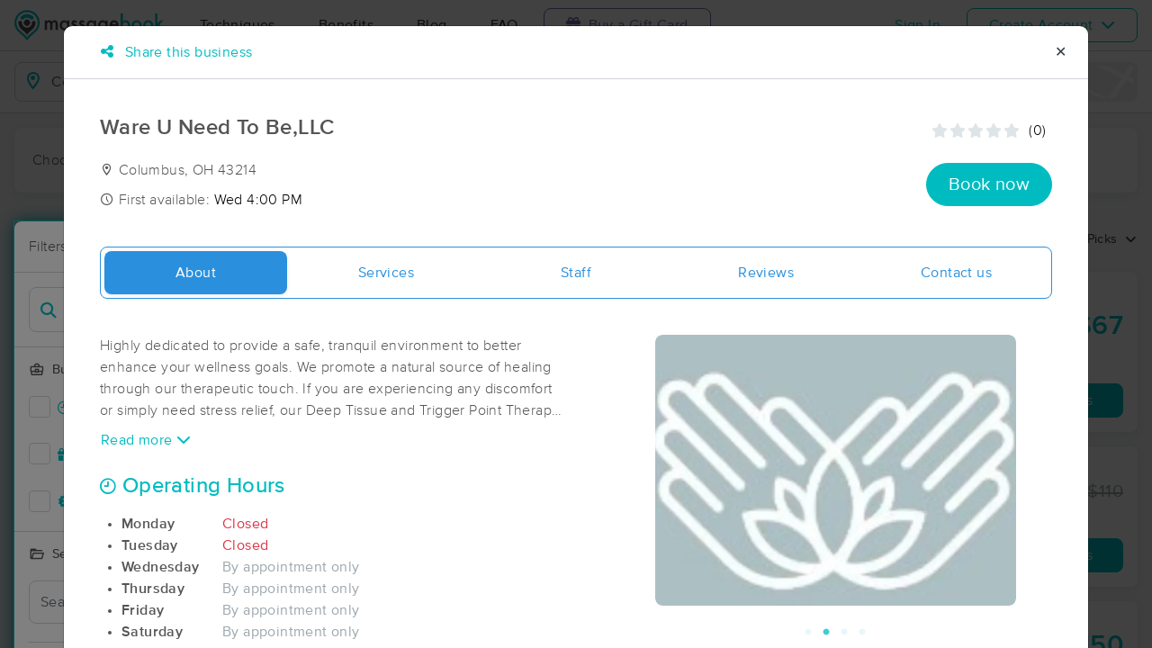

--- FILE ---
content_type: text/html; charset=utf-8
request_url: https://www.massagebook.com/search/OH/Columbus/massage-therapy/WareUNeedToBe/
body_size: 116912
content:
<!doctype html>
<html data-n-head-ssr lang="en" data-n-head="%7B%22lang%22:%7B%22ssr%22:%22en%22%7D%7D">
  <head >
    <meta data-n-head="ssr" charset="utf-8"><meta data-n-head="ssr" name="viewport" content="width=device-width, initial-scale=1"><meta data-n-head="ssr" name="Copyright" content="Copyright (c) 2013-2026 2Book, Inc."><meta data-n-head="ssr" name="author" content="MassageBook"><meta data-n-head="ssr" data-hid="charset" charset="utf-8"><meta data-n-head="ssr" data-hid="mobile-web-app-capable" name="mobile-web-app-capable" content="yes"><meta data-n-head="ssr" data-hid="apple-mobile-web-app-title" name="apple-mobile-web-app-title" content="MassageBook"><meta data-n-head="ssr" data-hid="og:type" name="og:type" property="og:type" content="website"><meta data-n-head="ssr" data-hid="og:title" name="og:title" property="og:title" content="MassageBook"><meta data-n-head="ssr" data-hid="og:site_name" name="og:site_name" property="og:site_name" content="MassageBook"><meta data-n-head="ssr" data-hid="og:description" name="og:description" property="og:description" content="Find and book highly rated professional massage therapists, reflexologists and bodyworkers near you"><meta data-n-head="ssr" data-hid="description" name="description" content="Ware U Need To Be,LLC massage services in Columbus OH. Relax, You&#x27;re In Good Hands."><meta data-n-head="ssr" data-hid="twitter:image" name="twitter:image" content="https://images.massagebook.com/img581309260b20270489d38.75816829"><meta data-n-head="ssr" data-hid="og:image" property="og:image" content="https://images.massagebook.com/img581309260b20270489d38.75816829"><title>Book a massage with Ware U Need To Be,LLC | Columbus OH 43214</title><link data-n-head="ssr" rel="icon" type="image/svg+xml" href="/pu/favicon.svg"><link data-n-head="ssr" rel="shortcut icon" type="image/svg+xml" href="/pu/favicon.svg"><link data-n-head="ssr" data-hid="shortcut-icon" rel="shortcut icon" href="/pu/icon/android-icon-192x192-massagebook.png"><link data-n-head="ssr" data-hid="apple-touch-icon" rel="apple-touch-icon" href="/pu/icon/favicon-16x16-massagebook.png" sizes="16x16"><link data-n-head="ssr" rel="manifest" href="/_nuxt/manifest.02c7e5d7.json" data-hid="manifest"><link data-n-head="ssr" rel="canonical" href="https://www.massagebook.com/search/OH/Columbus/massage-therapy/WareUNeedToBe/"><link data-n-head="ssr" rel="canonical" href="https://www.massagebook.com/search/OH/Columbus/massage-therapy/WareUNeedToBe/"><script data-n-head="ssr" data-hid="newrelic" type="text/javascript"></script><script data-n-head="ssr" src="https://ws.sharethis.com/button/buttons.js?publisher=10cdefbb-56c7-4542-9023-2e7775917cf2&amp;_=1614261654247" defer></script><script data-n-head="ssr" vmid="google-maps-api" data-hid="google-maps-api" src="https://maps.googleapis.com/maps/api/js?key=AIzaSyBYak6rZIehR-WrEhXdYbJwgZa1cXC802A&amp;libraries=places&amp;language=en" async onload="this.__vm_l=1"></script><script data-n-head="ssr" data-hid="gtm-script">if(!window._gtm_init){window._gtm_init=1;(function(w,n,d,m,e,p){w[d]=(w[d]==1||n[d]=='yes'||n[d]==1||n[m]==1||(w[e]&&w[e][p]&&w[e][p]()))?1:0})(window,navigator,'doNotTrack','msDoNotTrack','external','msTrackingProtectionEnabled');(function(w,d,s,l,x,y){w[x]={};w._gtm_inject=function(i){if(w.doNotTrack||w[x][i])return;w[x][i]=1;w[l]=w[l]||[];w[l].push({'gtm.start':new Date().getTime(),event:'gtm.js'});var f=d.getElementsByTagName(s)[0],j=d.createElement(s);j.async=true;j.src='https://www.googletagmanager.com/gtm.js?id='+i;f.parentNode.insertBefore(j,f);};w[y]('GTM-K8VKDB')})(window,document,'script','dataLayer','_gtm_ids','_gtm_inject')}</script><script data-n-head="ssr" vmid="secureprivacy" src="https://app.secureprivacy.ai/script/626a237839318bab50346b0c.js"></script><script data-n-head="ssr" data-hid="breadcrumb" type="application/ld+json">{"@context":"https://schema.org","@type":"BreadcrumbList","itemListElement":[{"@type":"ListItem","position":1,"item":{"@id":"https://www.massagebook.com","name":"MassageBook"}},{"@type":"ListItem","position":2,"item":{"@id":"https://www.massagebook.com/search/OH/Columbus/massage-therapy","name":"OH Columbus Massage Therapy"}},{"@type":"ListItem","position":3,"item":{"@id":"https://www.massagebook.com/search/OH/Columbus/massage-therapy/WareUNeedToBe","name":"Ware U Need To Be,LLC"}}]}</script><script data-n-head="ssr" data-hid="structure-data" type="application/ld+json">{"@context":"https://www.schema.org","@type":"DaySpa","name":"Ware U Need To Be,LLC","url":"https://www.massagebook.com/search/OH/Columbus/massage-therapy/WareUNeedToBe","address":{"@type":"PostalAddress","addressLocality":"Columbus","addressRegion":"OH","postalCode":"43214"},"image":"https://images.massagebook.com/img581309260b20270489d38.75816829","contactPoint":{"@type":"ContactPoint","telephone":"(740) 278-7077"}}</script><link rel="preload" href="/_nuxt/ad8df5a.js" as="script"><link rel="preload" href="/_nuxt/e345ccd.js" as="script"><link rel="preload" href="/_nuxt/css/e22f7b6.css" as="style"><link rel="preload" href="/_nuxt/fef8d6a.js" as="script"><link rel="preload" href="/_nuxt/css/5ea53b6.css" as="style"><link rel="preload" href="/_nuxt/4f8e44e.js" as="script"><link rel="stylesheet" href="/_nuxt/css/e22f7b6.css"><link rel="stylesheet" href="/_nuxt/css/5ea53b6.css">
  </head>
  <body >
    <noscript data-n-head="ssr" data-hid="gtm-noscript" data-pbody="true"><iframe src="https://www.googletagmanager.com/ns.html?id=GTM-K8VKDB&" height="0" width="0" style="display:none;visibility:hidden" title="gtm"></iframe></noscript><div data-server-rendered="true" id="__nuxt"><!----><div id="__layout"><div id="app-layout" data-v-312c29fe><div class="app-container" data-v-312c29fe><div class="h-100" data-v-312c29fe><div class="d-flex flex-column h-100" data-v-083632fc><div class="d-flex flex-column flex-lg-row align-items-stretch justify-content-between border-bottom" data-v-b91477d0 data-v-083632fc><div class="d-flex flex-column flex-lg-row align-items-stretch" data-v-b91477d0><div class="d-flex align-items-stretch align-items-lg-center justify-content-between position-relative py-2 py-lg-0" data-v-b91477d0><div class="d-flex d-lg-none align-items-center justify-content-center px-1" data-v-b91477d0><div class="dropdown b-dropdown home-dropdown btn-group" data-v-5c4b49fc data-v-b91477d0><!----><button aria-haspopup="menu" aria-expanded="false" type="button" class="btn dropdown-toggle btn-clear dropdown-toggle-no-caret"><div aria-controls="navigation" aria-expanded="false" aria-label="Toggle Home Navigation Menu" class="hamburger hamburger--squeeze" data-v-50ef1ab5 data-v-b91477d0><span class="hamburger-box" data-v-50ef1ab5><span class="hamburger-inner" data-v-50ef1ab5></span></span></div></button><ul role="menu" tabindex="-1" class="dropdown-menu">  <div class="list-unstyled m-0 py-2 bg-white border rounded shadow overflow-hidden" data-v-b91477d0><a href="https://www.massagebook.com/massage-therapy/" class="dropdown-item">Techniques</a> <a href="https://www.massagebook.com/massage-therapy/benefits-of-massage/" class="dropdown-item">Benefits</a> <a href="https://www.massagebook.com/massage-therapy/blog/" class="dropdown-item">Blog</a> <a href="https://www.massagebook.com/massage-therapy/faq/what-is-massagebook/" class="dropdown-item">FAQ</a> <a href="https://www.massagebook.com/massagebook-gift-cards/redeem-info/" class="dropdown-item text-nowrap text-purple"><i aria-hidden="true" class="fa fa-gift mr-1"></i> Buy a Gift Card
        </a> <hr> <div class="loading-container d-flex align-items-center flex-column dropdown-item" data-v-b91477d0><span class="p-1 loading__icon"><svg xmlns="http://www.w3.org/2000/svg" width="24" viewBox="0 0 170 206" ariaLabelledby="Loading-Icon" role="presentation" class="loading-icon loading-icon--primary" data-v-bec9f6a6><title id="Loading-Icon" lang="en">Loading-Icon</title> <g fill="currentColor"><path d="M144.3,25.7c33,33,33,86.5,0,119.6c-17,17-49.5,40.2-59.8,59.8c-10.2-19.5-43.7-43.7-59.8-59.8
                c-33-33-33-86.5,0-119.6C57.8-7.3,111.3-7.3,144.3,25.7z M84.5,185.8c6.5-15,35.2-35.2,50.2-50.2c27.7-27.7,27.7-72.6,0-100.3
                s-72.6-27.7-100.3,0C6.7,63.1,6.7,108,34.4,135.7C47.1,148.4,78.7,170.6,84.5,185.8z" class="variant-color" data-v-bec9f6a6></path> <path d="M142.1,84.9c0,0.2,0,0.3,0,0.5c0,0.1,0,0.2,0,0.3c-0.1,14.6-5.7,29.2-16.9,40.4
                c-12.1,12.1-34.9,26.4-40.7,40.7c-5.8-14.3-30.4-30.4-40.7-40.7C32.7,114.9,27.1,100.4,27,85.8c0-0.2,0-0.3,0-0.5c0-0.1,0-0.3,0-0.4
                c0.1-2.9,1.3-5.7,3.5-7.8c4.7-4.7,12.3-4.7,16.9,0c2.2,2.2,3.3,5,3.5,7.8c-0.2,8.8,3.1,17.6,9.8,24.4c13.1,13.1,34.4,13.1,47.5,0
                c6.5-6.5,9.8-15.1,9.8-23.6c0-0.1,0-0.2,0-0.4c0-0.1,0-0.3,0-0.4c0.1-2.9,1.3-5.7,3.5-7.8c4.7-4.7,12.3-4.7,16.9,0
                C140.8,79.3,141.9,82.1,142.1,84.9z" class="black" data-v-bec9f6a6></path> <path d="M69.7,70.6c8.2-8.2,21.5-8.2,29.8,0c8.2,8.2,8.2,21.5,0,29.8c-8.2,8.2-21.5,8.2-29.8,0S61.4,78.9,69.7,70.6z" class="black" data-v-bec9f6a6></path> <path d="M124.3,43.9C101.7,22.3,66,22.7,43.8,44.8c-4.7,4.7-4.7,12.3,0,16.9c4.7,4.7,12.3,4.7,16.9,0
                c0.1-0.1,0.2-0.2,0.3-0.3c13.2-12.9,34.2-12.8,47.3,0.3l0.1,0.1l0.1-0.1c4.7,4.6,12.2,4.6,16.9,0c4.7-4.7,4.7-12.2,0-16.9
                C125.1,44.5,124.7,44.2,124.3,43.9z" class="black" data-v-bec9f6a6></path> <path d="M62.6,32.3c-6.8,2.8-13.2,7-18.8,12.5c-2.3,2.3-3.5,5.4-3.5,8.5v0c0,3.1,1.2,6.1,3.5,8.4
		        c4.7,4.7,12.3,4.7,16.9,0c0.1-0.1,0.2-0.2,0.3-0.3c0.5-0.5,1-1,1.6-1.4V32.3z" class="variant-color animate-25" data-v-bec9f6a6></path> <path d="M84.3,28C69.7,28,55,33.6,43.8,44.8c-2.3,2.3-3.5,5.4-3.5,8.5v0c0,3.1,1.2,6.1,3.5,8.4
		        c4.7,4.7,12.3,4.7,16.9,0c0.1-0.1,0.2-0.2,0.3-0.3c6.5-6.4,14.9-9.6,23.3-9.6V28z" class="variant-color animate-50" data-v-bec9f6a6></path> <path d="M106.9,32.5c-21-8.8-46-4.7-63.1,12.3c-2.3,2.3-3.5,5.4-3.5,8.5v0c0,3.1,1.2,6.1,3.5,8.4
		        c4.7,4.7,12.3,4.7,16.9,0c0.1-0.1,0.2-0.2,0.3-0.3c12.8-12.5,32.8-12.8,45.9-1V32.5z" class="variant-color animate-75" data-v-bec9f6a6></path> <path d="M124.3,43.9C101.7,22.3,66,22.7,43.8,44.8c-4.7,4.7-4.7,12.3,0,16.9c4.7,4.7,12.3,4.7,16.9,0
                c0.1-0.1,0.2-0.2,0.3-0.3c13.2-12.9,34.2-12.8,47.3,0.3l0.1,0.1l0.1-0.1c4.7,4.6,12.2,4.6,16.9,0c4.7-4.7,4.7-12.2,0-16.9
                C125.1,44.5,124.7,44.2,124.3,43.9z" class="variant-color animate-100" data-v-bec9f6a6></path></g></svg></span> <!----></div></div></ul></div></div> <a href="/" class="brand-logo mx-lg-3 py-2 custom--position router-link-active" data-v-b91477d0><svg xmlns="http://www.w3.org/2000/svg" height="34" viewBox="0 0 1000 205" ariaLabelledby="Massage Therapy &amp; Online Booking - MassageBook" role="presentation" data-v-b91477d0><title id="Massage-Therapy &amp; Online Booking - MassageBook" lang="en">Massage Therapy &amp; Online Booking - MassageBook</title> <g fill="currentColor"><g id="MbLogo"><g id="Text"><path id="Fill-1" d="M203.58,71.18h14.61V77a30.86,30.86,0,0,1,7.21-6,17.51,17.51,0,0,1,8-1.62q10.71,0,17,9.35A22,22,0,0,1,269,69.43q21.36,0,21.36,25.91v39.1H275.67V99.3q0-9.09-2.21-12.85T266,82.61q-6,0-8.8,4.55t-2.76,14.61v32.67H239.75V99.5q0-16.89-9.74-16.89-6.16,0-9,4.62t-2.83,14.54v32.67H203.58Z" fill="#4A4C51"></path> <path id="Fill-3" d="M318.07,102.62q0,9.09,4.87,14.8a16,16,0,0,0,12.6,5.78,16.78,16.78,0,0,0,13.12-5.58q5-5.79,5-14.68t-5-14.67a16.52,16.52,0,0,0-13-5.66,16.17,16.17,0,0,0-12.6,5.72A21.07,21.07,0,0,0,318.07,102.62Zm34.68-31.43h14.68v63.25H352.75v-6.63q-9,8.44-19.42,8.45a27.93,27.93,0,0,1-21.68-9.49q-8.52-9.67-8.51-24.15,0-14.24,8.51-23.71A27.42,27.42,0,0,1,333,69.43q11,0,19.8,9.09Z" fill="#4A4C51"></path> <path id="Fill-5" d="M420,82l-12.08,6.42q-2.86-5.83-7.08-5.84a4.85,4.85,0,0,0-3.44,1.33,4.46,4.46,0,0,0-1.43,3.41q0,3.64,8.44,7.21,11.63,5,15.65,9.22t4,11.36a19.92,19.92,0,0,1-6.75,15.33,23,23,0,0,1-15.85,5.85q-15.91,0-22.53-15.52L391.39,115a27.44,27.44,0,0,0,4,5.79,9,9,0,0,0,6.36,2.46q7.41,0,7.4-6.75,0-3.9-5.71-7.28c-1.47-.73-3-1.45-4.42-2.14s-3-1.4-4.48-2.14q-6.36-3.12-9-6.24a15.32,15.32,0,0,1-3.31-10.19,18,18,0,0,1,5.65-13.64,19.83,19.83,0,0,1,14-5.39Q414.05,69.43,420,82" fill="#4A4C51"></path> <path id="Fill-7" d="M471.27,82l-12.08,6.42q-2.85-5.83-7.07-5.84a4.88,4.88,0,0,0-3.45,1.33,4.45,4.45,0,0,0-1.42,3.41q0,3.64,8.44,7.21,11.63,5,15.65,9.22t4,11.36a19.92,19.92,0,0,1-6.75,15.33,23,23,0,0,1-15.84,5.85q-15.91,0-22.54-15.52L442.7,115a27.14,27.14,0,0,0,4,5.79A9.07,9.07,0,0,0,453,123.2q7.39,0,7.4-6.75,0-3.9-5.72-7.28c-1.47-.73-2.94-1.45-4.41-2.14s-3-1.4-4.48-2.14c-4.25-2.08-7.23-4.16-9-6.24a15.38,15.38,0,0,1-3.31-10.19,18.08,18.08,0,0,1,5.65-13.64,19.85,19.85,0,0,1,14-5.39q12.15,0,18,12.54" fill="#4A4C51"></path> <path id="Fill-9" d="M497.77,102.62q0,9.09,4.87,14.8a16,16,0,0,0,12.6,5.78,16.78,16.78,0,0,0,13.12-5.58q5-5.79,5-14.68t-5-14.67a16.52,16.52,0,0,0-13-5.66,16.17,16.17,0,0,0-12.6,5.72A21.07,21.07,0,0,0,497.77,102.62Zm34.68-31.43h14.68v63.25H532.45v-6.63q-9,8.44-19.42,8.45a28,28,0,0,1-21.69-9.49q-8.5-9.67-8.5-24.15,0-14.24,8.5-23.71a27.42,27.42,0,0,1,21.3-9.48q11,0,19.81,9.09Z" fill="#4A4C51"></path> <path id="Fill-11" d="M610.06,102.94q0-9.22-4.94-14.74a16.3,16.3,0,0,0-12.79-5.65,15.74,15.74,0,0,0-13.12,6.17q-4.35,5.52-4.35,14.29t4.35,14.15q4.74,6,13.12,6a16.05,16.05,0,0,0,13.25-6.1Q610.05,111.58,610.06,102.94Zm14,30c0,3-.09,5.62-.29,7.89a52.66,52.66,0,0,1-.81,6,26.75,26.75,0,0,1-6.1,12.27Q608.3,169,593.3,169q-12.66,0-20.84-6.82-8.44-7-9.75-19.42h14.68a16.7,16.7,0,0,0,2.79,7.21q4.55,5.91,13.25,5.91,16.05,0,16-19.68v-8.83q-8.7,8.89-20.06,8.9-12.93,0-21.17-9.36t-8.32-23.7q0-13.83,7.73-23.51,8.31-10.26,22-10.26a25.49,25.49,0,0,1,19.87,8.9V71.19h14.61Z" fill="#4A4C51"></path> <path id="Fill-13" d="M682.47,94.3q-3.06-11.68-14.74-11.69a15.15,15.15,0,0,0-5,.82,14.48,14.48,0,0,0-4.26,2.33,15,15,0,0,0-3.28,3.67,17,17,0,0,0-2.07,4.87Zm15,12H652.14q.58,7.8,5.07,12.41a15.41,15.41,0,0,0,11.49,4.54,14.9,14.9,0,0,0,9-2.6q3.51-2.59,8-9.61l12.33,6.89a48.34,48.34,0,0,1-6,8.34,32.25,32.25,0,0,1-6.81,5.72,27.78,27.78,0,0,1-7.86,3.28,38.45,38.45,0,0,1-9.16,1q-14.16,0-22.73-9.1t-8.57-24.28q0-15,8.31-24.29t22.21-9.16q14,0,22.08,8.9t8,24.48Z" fill="#4A4C51"></path> <path id="Fill-15" d="M760.14,103.27q0-9.1-4.94-14.81a15.8,15.8,0,0,0-12.53-5.85,16.83,16.83,0,0,0-13.12,5.65q-5,5.59-5,14.55,0,9.22,4.94,14.74a16.4,16.4,0,0,0,13,5.65,16.08,16.08,0,0,0,12.59-5.65A20.73,20.73,0,0,0,760.14,103.27ZM725.4,24.75V78.52q8.76-9.09,19.87-9.09A27.32,27.32,0,0,1,766.57,79q8.5,9.48,8.51,23.64,0,14.61-8.58,24.15A27.6,27.6,0,0,1,745,136.26q-11,0-19.61-8.45v6.63H710.78V24.75Z" fill="#00BCC0"></path> <path id="Fill-17" d="M799.82,102.62q0,9.48,5.07,15t13.7,5.58q8.56,0,13.7-5.52t5.13-14.74q0-9.22-5.13-14.74t-13.7-5.59A17.67,17.67,0,0,0,805,88.2q-5.21,5.58-5.2,14.42m-14.93-.26A31.42,31.42,0,0,1,794.69,79a34.6,34.6,0,0,1,47.93.07,32.21,32.21,0,0,1,9.74,23.77,32,32,0,0,1-9.81,23.83,33.52,33.52,0,0,1-24.22,9.55,32.11,32.11,0,0,1-23.83-9.75q-9.62-9.6-9.61-24.15" fill="#00BCC0"></path> <path id="Fill-19" d="M877.1,102.62q0,9.48,5.07,15t13.7,5.58q8.58,0,13.7-5.52t5.13-14.74q0-9.22-5.13-14.74t-13.7-5.59A17.69,17.69,0,0,0,882.3,88.2q-5.2,5.58-5.2,14.42m-14.93-.26A31.46,31.46,0,0,1,872,79a34.6,34.6,0,0,1,47.93.07,32.21,32.21,0,0,1,9.74,23.77,32,32,0,0,1-9.81,23.83,33.52,33.52,0,0,1-24.22,9.55,32.13,32.13,0,0,1-23.83-9.75q-9.62-9.6-9.61-24.15" fill="#00BCC0"></path> <polygon id="Fill-21" points="957.05 23.77 957.05 90.66 977.63 70.2 997.25 70.2 969.77 96.76 999.26 133.45 980.3 133.45 959.38 106.76 957.05 109.1 957.05 133.45 942.43 133.45 942.43 23.77 957.05 23.77" fill="#00BCC0"></polygon></g> <g id="Icon"><path id="MbIcon-Background" d="M84.54,185.84c-5.85-15.28-37.42-37.43-50.16-50.17a70.93,70.93,0,1,1,100.32,0C119.73,150.64,91,170.89,84.54,185.84Z" fill="#FFFFFF"></path> <path id="MbIcon-Border" d="M144.33,25.75A84.55,84.55,0,0,0,24.76,145.31c16.06,16.06,49.55,40.29,59.78,59.78,10.24-19.53,42.83-42.82,59.79-59.78A84.55,84.55,0,0,0,144.33,25.75ZM134.7,135.67c-15,15-43.66,35.22-50.16,50.17-5.85-15.28-37.42-37.43-50.16-50.17a70.93,70.93,0,1,1,100.32,0Z" fill="#00BCC0"></path> <path id="MbIcon-Man" d="M142.09,84.93c0,.15,0,.3,0,.45v.3a57.36,57.36,0,0,1-16.85,40.38c-12.14,12.15-34.85,26.4-40.7,40.71-5.85-14.31-30.37-30.37-40.7-40.71A57.33,57.33,0,0,1,27,85.76a3.38,3.38,0,0,1,0-.45,2.38,2.38,0,0,1,0-.38,11.86,11.86,0,0,1,3.48-7.84,12,12,0,0,1,16.93,0,12.15,12.15,0,0,1,3.52,7.84,33.61,33.61,0,1,0,67.21.75v-.37c0-.13,0-.26,0-.38a11.83,11.83,0,0,1,3.48-7.85,12,12,0,0,1,20.45,7.85ZM69.66,70.63a21,21,0,1,1,0,29.76A21.06,21.06,0,0,1,69.66,70.63Z" fill="#4A4C51"></path> <path id="MbIcon-OverMan" d="M124.28,43.88a57.55,57.55,0,0,0-80.44.93A12,12,0,0,0,60.79,61.75l.25-.27a33.61,33.61,0,0,1,47.27.26l.12.12.11-.1a11.95,11.95,0,0,0,16.92-16.87A12.37,12.37,0,0,0,124.28,43.88Z" fill="#00BCC0"></path></g></g></g></svg></a> <div class="d-flex d-lg-none px-4 align-items-center justify-content-center" data-v-b91477d0><div class="loading-container d-flex align-items-center flex-column" data-v-b91477d0><span class="p-1 loading__icon"><svg xmlns="http://www.w3.org/2000/svg" width="24" viewBox="0 0 170 206" ariaLabelledby="Loading-Icon" role="presentation" class="loading-icon loading-icon--primary" data-v-bec9f6a6><title id="Loading-Icon" lang="en">Loading-Icon</title> <g fill="currentColor"><path d="M144.3,25.7c33,33,33,86.5,0,119.6c-17,17-49.5,40.2-59.8,59.8c-10.2-19.5-43.7-43.7-59.8-59.8
                c-33-33-33-86.5,0-119.6C57.8-7.3,111.3-7.3,144.3,25.7z M84.5,185.8c6.5-15,35.2-35.2,50.2-50.2c27.7-27.7,27.7-72.6,0-100.3
                s-72.6-27.7-100.3,0C6.7,63.1,6.7,108,34.4,135.7C47.1,148.4,78.7,170.6,84.5,185.8z" class="variant-color" data-v-bec9f6a6></path> <path d="M142.1,84.9c0,0.2,0,0.3,0,0.5c0,0.1,0,0.2,0,0.3c-0.1,14.6-5.7,29.2-16.9,40.4
                c-12.1,12.1-34.9,26.4-40.7,40.7c-5.8-14.3-30.4-30.4-40.7-40.7C32.7,114.9,27.1,100.4,27,85.8c0-0.2,0-0.3,0-0.5c0-0.1,0-0.3,0-0.4
                c0.1-2.9,1.3-5.7,3.5-7.8c4.7-4.7,12.3-4.7,16.9,0c2.2,2.2,3.3,5,3.5,7.8c-0.2,8.8,3.1,17.6,9.8,24.4c13.1,13.1,34.4,13.1,47.5,0
                c6.5-6.5,9.8-15.1,9.8-23.6c0-0.1,0-0.2,0-0.4c0-0.1,0-0.3,0-0.4c0.1-2.9,1.3-5.7,3.5-7.8c4.7-4.7,12.3-4.7,16.9,0
                C140.8,79.3,141.9,82.1,142.1,84.9z" class="black" data-v-bec9f6a6></path> <path d="M69.7,70.6c8.2-8.2,21.5-8.2,29.8,0c8.2,8.2,8.2,21.5,0,29.8c-8.2,8.2-21.5,8.2-29.8,0S61.4,78.9,69.7,70.6z" class="black" data-v-bec9f6a6></path> <path d="M124.3,43.9C101.7,22.3,66,22.7,43.8,44.8c-4.7,4.7-4.7,12.3,0,16.9c4.7,4.7,12.3,4.7,16.9,0
                c0.1-0.1,0.2-0.2,0.3-0.3c13.2-12.9,34.2-12.8,47.3,0.3l0.1,0.1l0.1-0.1c4.7,4.6,12.2,4.6,16.9,0c4.7-4.7,4.7-12.2,0-16.9
                C125.1,44.5,124.7,44.2,124.3,43.9z" class="black" data-v-bec9f6a6></path> <path d="M62.6,32.3c-6.8,2.8-13.2,7-18.8,12.5c-2.3,2.3-3.5,5.4-3.5,8.5v0c0,3.1,1.2,6.1,3.5,8.4
		        c4.7,4.7,12.3,4.7,16.9,0c0.1-0.1,0.2-0.2,0.3-0.3c0.5-0.5,1-1,1.6-1.4V32.3z" class="variant-color animate-25" data-v-bec9f6a6></path> <path d="M84.3,28C69.7,28,55,33.6,43.8,44.8c-2.3,2.3-3.5,5.4-3.5,8.5v0c0,3.1,1.2,6.1,3.5,8.4
		        c4.7,4.7,12.3,4.7,16.9,0c0.1-0.1,0.2-0.2,0.3-0.3c6.5-6.4,14.9-9.6,23.3-9.6V28z" class="variant-color animate-50" data-v-bec9f6a6></path> <path d="M106.9,32.5c-21-8.8-46-4.7-63.1,12.3c-2.3,2.3-3.5,5.4-3.5,8.5v0c0,3.1,1.2,6.1,3.5,8.4
		        c4.7,4.7,12.3,4.7,16.9,0c0.1-0.1,0.2-0.2,0.3-0.3c12.8-12.5,32.8-12.8,45.9-1V32.5z" class="variant-color animate-75" data-v-bec9f6a6></path> <path d="M124.3,43.9C101.7,22.3,66,22.7,43.8,44.8c-4.7,4.7-4.7,12.3,0,16.9c4.7,4.7,12.3,4.7,16.9,0
                c0.1-0.1,0.2-0.2,0.3-0.3c13.2-12.9,34.2-12.8,47.3,0.3l0.1,0.1l0.1-0.1c4.7,4.6,12.2,4.6,16.9,0c4.7-4.7,4.7-12.2,0-16.9
                C125.1,44.5,124.7,44.2,124.3,43.9z" class="variant-color animate-100" data-v-bec9f6a6></path></g></svg></span> <!----></div></div> <div class="d-none d-lg-flex align-items-center" data-v-b91477d0><a href="https://www.massagebook.com/massage-therapy/" class="dropdown-item px-2 px-xl-4 py-3" data-v-b91477d0>Techniques</a> <a href="https://www.massagebook.com/massage-therapy/benefits-of-massage/" class="dropdown-item px-2 px-xl-4 py-3" data-v-b91477d0>Benefits</a> <a href="https://www.massagebook.com/massage-therapy/blog/" class="dropdown-item px-2 px-xl-4 py-3" data-v-b91477d0>Blog</a> <a href="https://www.massagebook.com/massage-therapy/faq/what-is-massagebook/" class="dropdown-item px-2 px-xl-4 py-3" data-v-b91477d0>FAQ</a> <a href="https://www.massagebook.com/massagebook-gift-cards/redeem-info/" class="list-inline-item btn btn-outline-purple ml-1 px-3 px-xl-4 text-nowrap" data-v-b91477d0><i aria-hidden="true" class="fa fa-gift mr-1" data-v-b91477d0></i> Buy a Gift Card
        </a></div></div></div> <div class="d-none d-lg-flex px-4 align-items-center justify-content-center" data-v-b91477d0><div class="loading-container d-flex align-items-center flex-column" data-v-b91477d0><span class="p-1 loading__icon"><svg xmlns="http://www.w3.org/2000/svg" width="24" viewBox="0 0 170 206" ariaLabelledby="Loading-Icon" role="presentation" class="loading-icon loading-icon--primary" data-v-bec9f6a6><title id="Loading-Icon" lang="en">Loading-Icon</title> <g fill="currentColor"><path d="M144.3,25.7c33,33,33,86.5,0,119.6c-17,17-49.5,40.2-59.8,59.8c-10.2-19.5-43.7-43.7-59.8-59.8
                c-33-33-33-86.5,0-119.6C57.8-7.3,111.3-7.3,144.3,25.7z M84.5,185.8c6.5-15,35.2-35.2,50.2-50.2c27.7-27.7,27.7-72.6,0-100.3
                s-72.6-27.7-100.3,0C6.7,63.1,6.7,108,34.4,135.7C47.1,148.4,78.7,170.6,84.5,185.8z" class="variant-color" data-v-bec9f6a6></path> <path d="M142.1,84.9c0,0.2,0,0.3,0,0.5c0,0.1,0,0.2,0,0.3c-0.1,14.6-5.7,29.2-16.9,40.4
                c-12.1,12.1-34.9,26.4-40.7,40.7c-5.8-14.3-30.4-30.4-40.7-40.7C32.7,114.9,27.1,100.4,27,85.8c0-0.2,0-0.3,0-0.5c0-0.1,0-0.3,0-0.4
                c0.1-2.9,1.3-5.7,3.5-7.8c4.7-4.7,12.3-4.7,16.9,0c2.2,2.2,3.3,5,3.5,7.8c-0.2,8.8,3.1,17.6,9.8,24.4c13.1,13.1,34.4,13.1,47.5,0
                c6.5-6.5,9.8-15.1,9.8-23.6c0-0.1,0-0.2,0-0.4c0-0.1,0-0.3,0-0.4c0.1-2.9,1.3-5.7,3.5-7.8c4.7-4.7,12.3-4.7,16.9,0
                C140.8,79.3,141.9,82.1,142.1,84.9z" class="black" data-v-bec9f6a6></path> <path d="M69.7,70.6c8.2-8.2,21.5-8.2,29.8,0c8.2,8.2,8.2,21.5,0,29.8c-8.2,8.2-21.5,8.2-29.8,0S61.4,78.9,69.7,70.6z" class="black" data-v-bec9f6a6></path> <path d="M124.3,43.9C101.7,22.3,66,22.7,43.8,44.8c-4.7,4.7-4.7,12.3,0,16.9c4.7,4.7,12.3,4.7,16.9,0
                c0.1-0.1,0.2-0.2,0.3-0.3c13.2-12.9,34.2-12.8,47.3,0.3l0.1,0.1l0.1-0.1c4.7,4.6,12.2,4.6,16.9,0c4.7-4.7,4.7-12.2,0-16.9
                C125.1,44.5,124.7,44.2,124.3,43.9z" class="black" data-v-bec9f6a6></path> <path d="M62.6,32.3c-6.8,2.8-13.2,7-18.8,12.5c-2.3,2.3-3.5,5.4-3.5,8.5v0c0,3.1,1.2,6.1,3.5,8.4
		        c4.7,4.7,12.3,4.7,16.9,0c0.1-0.1,0.2-0.2,0.3-0.3c0.5-0.5,1-1,1.6-1.4V32.3z" class="variant-color animate-25" data-v-bec9f6a6></path> <path d="M84.3,28C69.7,28,55,33.6,43.8,44.8c-2.3,2.3-3.5,5.4-3.5,8.5v0c0,3.1,1.2,6.1,3.5,8.4
		        c4.7,4.7,12.3,4.7,16.9,0c0.1-0.1,0.2-0.2,0.3-0.3c6.5-6.4,14.9-9.6,23.3-9.6V28z" class="variant-color animate-50" data-v-bec9f6a6></path> <path d="M106.9,32.5c-21-8.8-46-4.7-63.1,12.3c-2.3,2.3-3.5,5.4-3.5,8.5v0c0,3.1,1.2,6.1,3.5,8.4
		        c4.7,4.7,12.3,4.7,16.9,0c0.1-0.1,0.2-0.2,0.3-0.3c12.8-12.5,32.8-12.8,45.9-1V32.5z" class="variant-color animate-75" data-v-bec9f6a6></path> <path d="M124.3,43.9C101.7,22.3,66,22.7,43.8,44.8c-4.7,4.7-4.7,12.3,0,16.9c4.7,4.7,12.3,4.7,16.9,0
                c0.1-0.1,0.2-0.2,0.3-0.3c13.2-12.9,34.2-12.8,47.3,0.3l0.1,0.1l0.1-0.1c4.7,4.6,12.2,4.6,16.9,0c4.7-4.7,4.7-12.2,0-16.9
                C125.1,44.5,124.7,44.2,124.3,43.9z" class="variant-color animate-100" data-v-bec9f6a6></path></g></svg></span> <!----></div></div></div> <div class="d-flex d-md-none bg-purple align-items-center justify-content-between text-white py-2 px-3 w-100" data-v-083632fc data-v-083632fc><div class="d-flex align-items-center"><i aria-hidden="true" class="fa fa-gift fs-130rem mr-2"></i>
        MassageBook Gift Cards

        <a href="https://www.massagebook.com/massagebook-gift-cards/redeem-info/" class="list-inline-item btn btn-purple fs-90rem ml-2 text-nowrap border border-white">
            Learn more
        </a></div> <span class="fs-190rem cursor-pointer line-height-0">
        ×
    </span></div> <div class="d-flex flex-column-reverse flex-md-row px-md-2 py-md-1 align-items-stretch align-items-md-center border-bottom" data-v-6aaeaff0 data-v-083632fc><div class="p-2" data-v-6aaeaff0><div role="group" class="input-group d-flex align-items-center flex-nowrap" data-v-45656463 data-v-6aaeaff0><!----><div class="d-flex align-items-center justify-content-center p-2" data-v-45656463><i aria-hidden="true" class="mdi mdi-map-marker-outline text-primary fs-150rem line-height-1" data-v-45656463></i></div> <div class="pr-2 flex-grow-1" data-v-04e60190 data-v-45656463><div class="autocomplete-container mb-element--default" data-v-e7d7d11c data-v-04e60190><input name="location-autocomplete" type="text" placeholder="Location" autocomplete="off" role="combobox" aria-autocomplete="list" aria-expanded="false" value="Columbus, OH" class="form-control form-control-lg" data-v-59a0d22e data-v-e7d7d11c> <ul role="listbox" class="dropdown-menu" data-v-e7d7d11c></ul></div> <div data-v-04e60190></div></div>  <!----></div></div> <div class="d-flex flex-grow-1" data-v-6aaeaff0><div class="button-container toggle-button w-100 m-md-2" data-v-1445d40a data-v-6aaeaff0><button class="btn text-nowrap d-inline-flex align-items-center justify-content-center btn-white shadow-sm" data-v-97c56edc data-v-1445d40a><img src="[data-uri]" alt="home-icon" class="mr-1" data-v-97c56edc data-v-6aaeaff0> <span data-v-97c56edc data-v-6aaeaff0>Business Locations</span></button><button class="btn text-nowrap d-inline-flex align-items-center justify-content-center btn-transparent shadow-none" data-v-97c56edc data-v-1445d40a><img src="/_nuxt/img/1cf6f0d.svg" alt="car-icon" class="mr-1" data-v-97c56edc data-v-6aaeaff0> <span data-v-97c56edc data-v-6aaeaff0>Travel to me</span></button></div></div> <div class="d-none d-md-block h-100 p-2" data-v-6aaeaff0><div class="view-btn-container rounded view-btn-container--map" data-v-6aaeaff0><button data-test="view-map-btn" class="btn btn-sm btn-blue text-nowrap d-inline-flex align-items-center justify-content-center" data-v-6aaeaff0><i aria-hidden="true" class="fa-light fa-map mr-2" data-v-6aaeaff0></i>
                View map
            </button></div></div></div> <div state="OH" city="Columbus" businessSlug="WareUNeedToBe" data-fetch-key="BusinessesLayout:0" class="flex-fill" data-v-083632fc data-v-083632fc><div class="bg-light" data-v-84fe4f22><div class="container-fluid container-xl p-3" data-v-84fe4f22><div class="rounded bg-white shadow-sm"><div class="d-flex flex-column flex-lg-row align-items-lg-center px-2 px-lg-3 py-1 py-lg-3"><div class="mr-5 py-2 px-1 d-none d-lg-block">Choose preferred date or time:</div> <div class="d-lg-none d-flex flex-row p-2 justify-content-between align-items-center cursor-pointer"><div class="d-flex flex-row"><i aria-hidden="true" class="mdi mdi-calendar-blank mr-2 pr-1 text-primary"></i> <div class="font-weight-400 text-nowrap">
                    Filter: <span class="font-weight-600 text-primary">All</span></div></div> <i aria-hidden="true" class="mdi fs-120em mdi-chevron-down"></i></div> <div class="d-none d-lg-block"><div class="d-flex flex-row row-view" data-v-6858ed2e><div class="p-2 d-flex" data-v-6858ed2e><label disabled="disabled" checked="checked" tabindex="-1" class="m-0 filter-checkbox radio-vue radio-vue--small radio-vue__color--primary" data-v-7b573905 data-v-6858ed2e><input name="availability" disabled="disabled" type="radio" value="" checked="checked" class="radio-input no-uniform" data-v-7b573905> <span class="radio-circle" data-v-7b573905><span class="radio-circle__outer" data-v-7b573905></span> <span class="radio-circle__inner" data-v-7b573905></span></span> <span class="radio-label" data-v-7b573905><span class="fs-90rem fs-xl-100rem filter-label" data-v-7b573905 data-v-6858ed2e>All</span></span></label></div><div class="p-2 d-flex" data-v-6858ed2e><label disabled="disabled" tabindex="-1" class="m-0 filter-checkbox radio-vue radio-vue--small radio-vue__color--primary" data-v-7b573905 data-v-6858ed2e><input name="availability" disabled="disabled" type="radio" value="today" class="radio-input no-uniform" data-v-7b573905> <span class="radio-circle" data-v-7b573905><span class="radio-circle__outer" data-v-7b573905></span> <span class="radio-circle__inner" data-v-7b573905></span></span> <span class="radio-label" data-v-7b573905><span class="fs-90rem fs-xl-100rem filter-label" data-v-7b573905 data-v-6858ed2e>Available today</span></span></label></div><div class="p-2 d-flex" data-v-6858ed2e><label disabled="disabled" tabindex="-1" class="m-0 filter-checkbox radio-vue radio-vue--small radio-vue__color--primary" data-v-7b573905 data-v-6858ed2e><input name="availability" disabled="disabled" type="radio" value="two_days" class="radio-input no-uniform" data-v-7b573905> <span class="radio-circle" data-v-7b573905><span class="radio-circle__outer" data-v-7b573905></span> <span class="radio-circle__inner" data-v-7b573905></span></span> <span class="radio-label" data-v-7b573905><span class="fs-90rem fs-xl-100rem filter-label" data-v-7b573905 data-v-6858ed2e>Available within 48h</span></span></label></div><div class="p-2 d-flex" data-v-6858ed2e><label disabled="disabled" tabindex="-1" class="m-0 filter-checkbox radio-vue radio-vue--small radio-vue__color--primary" data-v-7b573905 data-v-6858ed2e><input name="availability" disabled="disabled" type="radio" value="custom" class="radio-input no-uniform" data-v-7b573905> <span class="radio-circle" data-v-7b573905><span class="radio-circle__outer" data-v-7b573905></span> <span class="radio-circle__inner" data-v-7b573905></span></span> <span class="radio-label" data-v-7b573905><span class="fs-90rem fs-xl-100rem filter-label" data-v-7b573905 data-v-6858ed2e>Select date and time range</span></span></label></div> <!----></div></div> <!----></div> <!----></div></div> <div class="d-md-none" data-v-84fe4f22><div><div class="d-none d-md-block"><div class="position-relative rounded" data-v-7d77654e><div class="rounded bg-white shadow-sm" data-v-7d77654e><div class="p-3" data-v-7d77654e>Filters</div> <div class="divider" data-v-b90cebf6><span class="divider--left" data-v-b90cebf6></span> <!----> <span class="divider--right" data-v-b90cebf6></span></div> <div class="p-2" data-v-7d77654e><div class="p-2" data-v-7d77654e><div class="d-inline-flex align-items-center rounded border w-100 px-2 bg-white search-wrapper" data-v-02747dfa><i aria-hidden="true" class="fa fa-search text-primary px-1 mr-1 fs-110rem" data-v-02747dfa></i> <input name="search-by-name" type="text" placeholder="Search by business name" value="" class="fs-90rem fs-xl-100rem border-0 shadow-none p-0 form-control" data-v-59a0d22e data-v-02747dfa></div></div></div> <div class="divider" data-v-b90cebf6><span class="divider--left" data-v-b90cebf6></span> <!----> <span class="divider--right" data-v-b90cebf6></span></div> <div class="p-2" data-v-7d77654e><div data-v-5ba43275><div data-v-5ba43275><div class="d-flex align-items-center cursor-pointer m-0 p-2 line-height-1 font-weight-500" data-v-5ba43275><span class="fs-110rem icon-container text-center mr-2" data-v-5ba43275><i aria-hidden="true" class="mdi mdi-briefcase-variant-outline" data-v-5ba43275></i></span> <span class="flex-fill fs-90rem" data-v-5ba43275>Business Offering</span> <span class="fs-120em icon-container" data-v-5ba43275><i aria-hidden="true" class="mdi mdi-chevron-up" data-v-5ba43275></i></span></div> <div data-v-5ba43275 data-v-5ba43275><div class="py-1" data-v-5ba43275> <div data-v-0540dce8><div class="filter-dropdown__header d-flex align-items-baseline justify-content-between w-100 p-2" data-v-0540dce8><label tabindex="0" class="mb-checkbox mb-checkbox--outline-dark" data-v-1cd158b1 data-v-0540dce8><span class="mb-checkbox--indicator mr-0" data-v-1cd158b1></span> <span class="mb-checkbox--title" data-v-1cd158b1></span></label> <div class="d-flex flex-fill align-items-baseline" data-v-0540dce8><div class="title flex-fill ml-2 mr-1 fs-90rem fs-xl-100rem" data-v-0540dce8><span class="d-flex align-items-center" data-v-0540dce8><i aria-hidden="true" class="fa-regular fa-clock-nine text-primary fa-sm" data-v-0540dce8></i> <span class="title flex-fill ml-2" data-v-0540dce8>Accepts New Clients</span></span></div> <div class="d-flex align-items-center line-height-1" data-v-0540dce8><div class="text-888 fs-90rem count-label ml-1" data-v-0540dce8>32</div> <!----></div></div></div> <!----></div><div data-v-0540dce8><div class="filter-dropdown__header d-flex align-items-baseline justify-content-between w-100 p-2" data-v-0540dce8><label tabindex="0" class="mb-checkbox mb-checkbox--outline-dark" data-v-1cd158b1 data-v-0540dce8><span class="mb-checkbox--indicator mr-0" data-v-1cd158b1></span> <span class="mb-checkbox--title" data-v-1cd158b1></span></label> <div class="d-flex flex-fill align-items-baseline" data-v-0540dce8><div class="title flex-fill ml-2 mr-1 fs-90rem fs-xl-100rem" data-v-0540dce8><span class="d-flex align-items-center" data-v-0540dce8><i aria-hidden="true" class="fa fa-gift text-primary fa-sm" data-v-0540dce8></i> <span class="title flex-fill ml-2" data-v-0540dce8>Accepts MassageBook Gift Cards</span></span></div> <div class="d-flex align-items-center line-height-1" data-v-0540dce8><div class="text-888 fs-90rem count-label ml-1" data-v-0540dce8>13</div> <!----></div></div></div> <!----></div><div data-v-0540dce8><div class="filter-dropdown__header d-flex align-items-baseline justify-content-between w-100 p-2" data-v-0540dce8><label tabindex="0" class="mb-checkbox mb-checkbox--outline-dark" data-v-1cd158b1 data-v-0540dce8><span class="mb-checkbox--indicator mr-0" data-v-1cd158b1></span> <span class="mb-checkbox--title" data-v-1cd158b1></span></label> <div class="d-flex flex-fill align-items-baseline" data-v-0540dce8><div class="title flex-fill ml-2 mr-1 fs-90rem fs-xl-100rem" data-v-0540dce8><span class="d-flex align-items-center" data-v-0540dce8><i aria-hidden="true" class="mdi mdi-sale text-primary" data-v-0540dce8></i> <span class="title flex-fill ml-2" data-v-0540dce8>Deals Available</span></span></div> <div class="d-flex align-items-center line-height-1" data-v-0540dce8><div class="text-888 fs-90rem count-label ml-1" data-v-0540dce8>25</div> <!----></div></div></div> <!----></div></div></div></div></div></div> <div class="divider" data-v-b90cebf6><span class="divider--left" data-v-b90cebf6></span> <!----> <span class="divider--right" data-v-b90cebf6></span></div> <div class="p-2" data-v-7d77654e><div data-v-5ba43275><div data-v-5ba43275><div class="d-flex align-items-center cursor-pointer m-0 p-2 line-height-1 font-weight-500" data-v-5ba43275><span class="fs-110rem icon-container text-center mr-2" data-v-5ba43275><i aria-hidden="true" class="mdi mdi-folder-open-outline" data-v-5ba43275></i></span> <span class="flex-fill fs-90rem" data-v-5ba43275>Services Offered</span> <span class="fs-120em icon-container" data-v-5ba43275><i aria-hidden="true" class="mdi mdi-chevron-up" data-v-5ba43275></i></span></div> <div data-v-5ba43275 data-v-5ba43275><div class="py-1" data-v-5ba43275> <div class="mx-2 pt-2 pb-3"><input name="search_by_category_name" type="text" placeholder="Search..." value="" class="form-control" data-v-59a0d22e></div> <div><div class="divider px-2 py-1" data-v-b90cebf6><span class="divider--left" data-v-b90cebf6></span> <!----> <span class="divider--right" data-v-b90cebf6></span></div> <div class="filter-list"><div><!----> <div data-v-0540dce8><div class="filter-dropdown__header d-flex align-items-baseline justify-content-between w-100 p-2" data-v-0540dce8><label tabindex="0" class="mb-checkbox mb-checkbox--outline-dark" data-v-1cd158b1 data-v-0540dce8><span class="mb-checkbox--indicator mr-0" data-v-1cd158b1></span> <span class="mb-checkbox--title" data-v-1cd158b1></span></label> <div class="d-flex flex-fill align-items-baseline" data-v-0540dce8><div class="title flex-fill ml-2 mr-1 fs-90rem fs-xl-100rem" data-v-0540dce8><div class="font-weight-600" data-v-0540dce8>Bodywork</div> <div class="text-888 fs-85em" data-v-0540dce8>
                    27 Techniques
                </div></div> <div class="d-flex align-items-center line-height-1" data-v-0540dce8><div class="text-888 fs-90rem count-label ml-1" data-v-0540dce8>52</div> <div class="icon-container" data-v-0540dce8><span class="fs-120em pl-1" data-v-0540dce8><i aria-hidden="true" class="mdi align-middle mdi-chevron-down" data-v-0540dce8></i></span></div></div></div></div> <!----></div></div><div><div class="divider px-2 py-1" data-v-b90cebf6><span class="divider--left" data-v-b90cebf6></span> <!----> <span class="divider--right" data-v-b90cebf6></span></div> <div data-v-0540dce8><div class="filter-dropdown__header d-flex align-items-baseline justify-content-between w-100 p-2" data-v-0540dce8><label tabindex="0" class="mb-checkbox mb-checkbox--outline-dark" data-v-1cd158b1 data-v-0540dce8><span class="mb-checkbox--indicator mr-0" data-v-1cd158b1></span> <span class="mb-checkbox--title" data-v-1cd158b1></span></label> <div class="d-flex flex-fill align-items-baseline" data-v-0540dce8><div class="title flex-fill ml-2 mr-1 fs-90rem fs-xl-100rem" data-v-0540dce8><div class="font-weight-600" data-v-0540dce8>Spa</div> <!----></div> <div class="d-flex align-items-center line-height-1" data-v-0540dce8><div class="text-888 fs-90rem count-label ml-1" data-v-0540dce8>7</div> <div class="icon-container" data-v-0540dce8><!----></div></div></div></div> <!----></div></div><div><div class="divider px-2 py-1" data-v-b90cebf6><span class="divider--left" data-v-b90cebf6></span> <!----> <span class="divider--right" data-v-b90cebf6></span></div> <div data-v-0540dce8><div class="filter-dropdown__header d-flex align-items-baseline justify-content-between w-100 p-2" data-v-0540dce8><label tabindex="0" class="mb-checkbox mb-checkbox--outline-dark" data-v-1cd158b1 data-v-0540dce8><span class="mb-checkbox--indicator mr-0" data-v-1cd158b1></span> <span class="mb-checkbox--title" data-v-1cd158b1></span></label> <div class="d-flex flex-fill align-items-baseline" data-v-0540dce8><div class="title flex-fill ml-2 mr-1 fs-90rem fs-xl-100rem" data-v-0540dce8><div class="font-weight-600" data-v-0540dce8>Yoga</div> <!----></div> <div class="d-flex align-items-center line-height-1" data-v-0540dce8><div class="text-888 fs-90rem count-label ml-1" data-v-0540dce8>0</div> <div class="icon-container" data-v-0540dce8><!----></div></div></div></div> <!----></div></div><div><div class="divider px-2 py-1" data-v-b90cebf6><span class="divider--left" data-v-b90cebf6></span> <!----> <span class="divider--right" data-v-b90cebf6></span></div> <div data-v-0540dce8><div class="filter-dropdown__header d-flex align-items-baseline justify-content-between w-100 p-2" data-v-0540dce8><label tabindex="0" class="mb-checkbox mb-checkbox--outline-dark" data-v-1cd158b1 data-v-0540dce8><span class="mb-checkbox--indicator mr-0" data-v-1cd158b1></span> <span class="mb-checkbox--title" data-v-1cd158b1></span></label> <div class="d-flex flex-fill align-items-baseline" data-v-0540dce8><div class="title flex-fill ml-2 mr-1 fs-90rem fs-xl-100rem" data-v-0540dce8><div class="font-weight-600" data-v-0540dce8>Coaching</div> <!----></div> <div class="d-flex align-items-center line-height-1" data-v-0540dce8><div class="text-888 fs-90rem count-label ml-1" data-v-0540dce8>2</div> <div class="icon-container" data-v-0540dce8><!----></div></div></div></div> <!----></div></div><div><div class="divider px-2 py-1" data-v-b90cebf6><span class="divider--left" data-v-b90cebf6></span> <!----> <span class="divider--right" data-v-b90cebf6></span></div> <div data-v-0540dce8><div class="filter-dropdown__header d-flex align-items-baseline justify-content-between w-100 p-2" data-v-0540dce8><label tabindex="0" class="mb-checkbox mb-checkbox--outline-dark" data-v-1cd158b1 data-v-0540dce8><span class="mb-checkbox--indicator mr-0" data-v-1cd158b1></span> <span class="mb-checkbox--title" data-v-1cd158b1></span></label> <div class="d-flex flex-fill align-items-baseline" data-v-0540dce8><div class="title flex-fill ml-2 mr-1 fs-90rem fs-xl-100rem" data-v-0540dce8><div class="font-weight-600" data-v-0540dce8>Hypnotherapy</div> <!----></div> <div class="d-flex align-items-center line-height-1" data-v-0540dce8><div class="text-888 fs-90rem count-label ml-1" data-v-0540dce8>0</div> <div class="icon-container" data-v-0540dce8><!----></div></div></div></div> <!----></div></div><div><div class="divider px-2 py-1" data-v-b90cebf6><span class="divider--left" data-v-b90cebf6></span> <!----> <span class="divider--right" data-v-b90cebf6></span></div> <div data-v-0540dce8><div class="filter-dropdown__header d-flex align-items-baseline justify-content-between w-100 p-2" data-v-0540dce8><label tabindex="0" class="mb-checkbox mb-checkbox--outline-dark" data-v-1cd158b1 data-v-0540dce8><span class="mb-checkbox--indicator mr-0" data-v-1cd158b1></span> <span class="mb-checkbox--title" data-v-1cd158b1></span></label> <div class="d-flex flex-fill align-items-baseline" data-v-0540dce8><div class="title flex-fill ml-2 mr-1 fs-90rem fs-xl-100rem" data-v-0540dce8><div class="font-weight-600" data-v-0540dce8>Nails</div> <!----></div> <div class="d-flex align-items-center line-height-1" data-v-0540dce8><div class="text-888 fs-90rem count-label ml-1" data-v-0540dce8>1</div> <div class="icon-container" data-v-0540dce8><!----></div></div></div></div> <!----></div></div><div><div class="divider px-2 py-1" data-v-b90cebf6><span class="divider--left" data-v-b90cebf6></span> <!----> <span class="divider--right" data-v-b90cebf6></span></div> <div data-v-0540dce8><div class="filter-dropdown__header d-flex align-items-baseline justify-content-between w-100 p-2" data-v-0540dce8><label tabindex="0" class="mb-checkbox mb-checkbox--outline-dark" data-v-1cd158b1 data-v-0540dce8><span class="mb-checkbox--indicator mr-0" data-v-1cd158b1></span> <span class="mb-checkbox--title" data-v-1cd158b1></span></label> <div class="d-flex flex-fill align-items-baseline" data-v-0540dce8><div class="title flex-fill ml-2 mr-1 fs-90rem fs-xl-100rem" data-v-0540dce8><div class="font-weight-600" data-v-0540dce8>Skincare</div> <!----></div> <div class="d-flex align-items-center line-height-1" data-v-0540dce8><div class="text-888 fs-90rem count-label ml-1" data-v-0540dce8>4</div> <div class="icon-container" data-v-0540dce8><!----></div></div></div></div> <!----></div></div><div><div class="divider px-2 py-1" data-v-b90cebf6><span class="divider--left" data-v-b90cebf6></span> <!----> <span class="divider--right" data-v-b90cebf6></span></div> <div data-v-0540dce8><div class="filter-dropdown__header d-flex align-items-baseline justify-content-between w-100 p-2" data-v-0540dce8><label tabindex="0" class="mb-checkbox mb-checkbox--outline-dark" data-v-1cd158b1 data-v-0540dce8><span class="mb-checkbox--indicator mr-0" data-v-1cd158b1></span> <span class="mb-checkbox--title" data-v-1cd158b1></span></label> <div class="d-flex flex-fill align-items-baseline" data-v-0540dce8><div class="title flex-fill ml-2 mr-1 fs-90rem fs-xl-100rem" data-v-0540dce8><div class="font-weight-600" data-v-0540dce8>Chiropractic</div> <!----></div> <div class="d-flex align-items-center line-height-1" data-v-0540dce8><div class="text-888 fs-90rem count-label ml-1" data-v-0540dce8>1</div> <div class="icon-container" data-v-0540dce8><!----></div></div></div></div> <!----></div></div><div><div class="divider px-2 py-1" data-v-b90cebf6><span class="divider--left" data-v-b90cebf6></span> <!----> <span class="divider--right" data-v-b90cebf6></span></div> <div data-v-0540dce8><div class="filter-dropdown__header d-flex align-items-baseline justify-content-between w-100 p-2" data-v-0540dce8><label tabindex="0" class="mb-checkbox mb-checkbox--outline-dark" data-v-1cd158b1 data-v-0540dce8><span class="mb-checkbox--indicator mr-0" data-v-1cd158b1></span> <span class="mb-checkbox--title" data-v-1cd158b1></span></label> <div class="d-flex flex-fill align-items-baseline" data-v-0540dce8><div class="title flex-fill ml-2 mr-1 fs-90rem fs-xl-100rem" data-v-0540dce8><div class="font-weight-600" data-v-0540dce8>Counseling</div> <!----></div> <div class="d-flex align-items-center line-height-1" data-v-0540dce8><div class="text-888 fs-90rem count-label ml-1" data-v-0540dce8>1</div> <div class="icon-container" data-v-0540dce8><!----></div></div></div></div> <!----></div></div><div><div class="divider px-2 py-1" data-v-b90cebf6><span class="divider--left" data-v-b90cebf6></span> <!----> <span class="divider--right" data-v-b90cebf6></span></div> <div data-v-0540dce8><div class="filter-dropdown__header d-flex align-items-baseline justify-content-between w-100 p-2" data-v-0540dce8><label tabindex="0" class="mb-checkbox mb-checkbox--outline-dark" data-v-1cd158b1 data-v-0540dce8><span class="mb-checkbox--indicator mr-0" data-v-1cd158b1></span> <span class="mb-checkbox--title" data-v-1cd158b1></span></label> <div class="d-flex flex-fill align-items-baseline" data-v-0540dce8><div class="title flex-fill ml-2 mr-1 fs-90rem fs-xl-100rem" data-v-0540dce8><div class="font-weight-600" data-v-0540dce8>Reflexology</div> <!----></div> <div class="d-flex align-items-center line-height-1" data-v-0540dce8><div class="text-888 fs-90rem count-label ml-1" data-v-0540dce8>6</div> <div class="icon-container" data-v-0540dce8><!----></div></div></div></div> <!----></div></div><div><div class="divider px-2 py-1" data-v-b90cebf6><span class="divider--left" data-v-b90cebf6></span> <!----> <span class="divider--right" data-v-b90cebf6></span></div> <div data-v-0540dce8><div class="filter-dropdown__header d-flex align-items-baseline justify-content-between w-100 p-2" data-v-0540dce8><label tabindex="0" class="mb-checkbox mb-checkbox--outline-dark" data-v-1cd158b1 data-v-0540dce8><span class="mb-checkbox--indicator mr-0" data-v-1cd158b1></span> <span class="mb-checkbox--title" data-v-1cd158b1></span></label> <div class="d-flex flex-fill align-items-baseline" data-v-0540dce8><div class="title flex-fill ml-2 mr-1 fs-90rem fs-xl-100rem" data-v-0540dce8><div class="font-weight-600" data-v-0540dce8>Meditation</div> <!----></div> <div class="d-flex align-items-center line-height-1" data-v-0540dce8><div class="text-888 fs-90rem count-label ml-1" data-v-0540dce8>0</div> <div class="icon-container" data-v-0540dce8><!----></div></div></div></div> <!----></div></div><div><div class="divider px-2 py-1" data-v-b90cebf6><span class="divider--left" data-v-b90cebf6></span> <!----> <span class="divider--right" data-v-b90cebf6></span></div> <div data-v-0540dce8><div class="filter-dropdown__header d-flex align-items-baseline justify-content-between w-100 p-2" data-v-0540dce8><label tabindex="0" class="mb-checkbox mb-checkbox--outline-dark" data-v-1cd158b1 data-v-0540dce8><span class="mb-checkbox--indicator mr-0" data-v-1cd158b1></span> <span class="mb-checkbox--title" data-v-1cd158b1></span></label> <div class="d-flex flex-fill align-items-baseline" data-v-0540dce8><div class="title flex-fill ml-2 mr-1 fs-90rem fs-xl-100rem" data-v-0540dce8><div class="font-weight-600" data-v-0540dce8>Wellness</div> <!----></div> <div class="d-flex align-items-center line-height-1" data-v-0540dce8><div class="text-888 fs-90rem count-label ml-1" data-v-0540dce8>11</div> <div class="icon-container" data-v-0540dce8><!----></div></div></div></div> <!----></div></div><div><div class="divider px-2 py-1" data-v-b90cebf6><span class="divider--left" data-v-b90cebf6></span> <!----> <span class="divider--right" data-v-b90cebf6></span></div> <div data-v-0540dce8><div class="filter-dropdown__header d-flex align-items-baseline justify-content-between w-100 p-2" data-v-0540dce8><label tabindex="0" class="mb-checkbox mb-checkbox--outline-dark" data-v-1cd158b1 data-v-0540dce8><span class="mb-checkbox--indicator mr-0" data-v-1cd158b1></span> <span class="mb-checkbox--title" data-v-1cd158b1></span></label> <div class="d-flex flex-fill align-items-baseline" data-v-0540dce8><div class="title flex-fill ml-2 mr-1 fs-90rem fs-xl-100rem" data-v-0540dce8><div class="font-weight-600" data-v-0540dce8>Aromatherapy</div> <!----></div> <div class="d-flex align-items-center line-height-1" data-v-0540dce8><div class="text-888 fs-90rem count-label ml-1" data-v-0540dce8>1</div> <div class="icon-container" data-v-0540dce8><!----></div></div></div></div> <!----></div></div><div><div class="divider px-2 py-1" data-v-b90cebf6><span class="divider--left" data-v-b90cebf6></span> <!----> <span class="divider--right" data-v-b90cebf6></span></div> <div data-v-0540dce8><div class="filter-dropdown__header d-flex align-items-baseline justify-content-between w-100 p-2" data-v-0540dce8><label tabindex="0" class="mb-checkbox mb-checkbox--outline-dark" data-v-1cd158b1 data-v-0540dce8><span class="mb-checkbox--indicator mr-0" data-v-1cd158b1></span> <span class="mb-checkbox--title" data-v-1cd158b1></span></label> <div class="d-flex flex-fill align-items-baseline" data-v-0540dce8><div class="title flex-fill ml-2 mr-1 fs-90rem fs-xl-100rem" data-v-0540dce8><div class="font-weight-600" data-v-0540dce8>Fitness</div> <!----></div> <div class="d-flex align-items-center line-height-1" data-v-0540dce8><div class="text-888 fs-90rem count-label ml-1" data-v-0540dce8>0</div> <div class="icon-container" data-v-0540dce8><!----></div></div></div></div> <!----></div></div><div><div class="divider px-2 py-1" data-v-b90cebf6><span class="divider--left" data-v-b90cebf6></span> <!----> <span class="divider--right" data-v-b90cebf6></span></div> <div data-v-0540dce8><div class="filter-dropdown__header d-flex align-items-baseline justify-content-between w-100 p-2" data-v-0540dce8><label tabindex="0" class="mb-checkbox mb-checkbox--outline-dark" data-v-1cd158b1 data-v-0540dce8><span class="mb-checkbox--indicator mr-0" data-v-1cd158b1></span> <span class="mb-checkbox--title" data-v-1cd158b1></span></label> <div class="d-flex flex-fill align-items-baseline" data-v-0540dce8><div class="title flex-fill ml-2 mr-1 fs-90rem fs-xl-100rem" data-v-0540dce8><div class="font-weight-600" data-v-0540dce8>Hair</div> <!----></div> <div class="d-flex align-items-center line-height-1" data-v-0540dce8><div class="text-888 fs-90rem count-label ml-1" data-v-0540dce8>1</div> <div class="icon-container" data-v-0540dce8><!----></div></div></div></div> <!----></div></div><div><div class="divider px-2 py-1" data-v-b90cebf6><span class="divider--left" data-v-b90cebf6></span> <!----> <span class="divider--right" data-v-b90cebf6></span></div> <div data-v-0540dce8><div class="filter-dropdown__header d-flex align-items-baseline justify-content-between w-100 p-2" data-v-0540dce8><label tabindex="0" class="mb-checkbox mb-checkbox--outline-dark" data-v-1cd158b1 data-v-0540dce8><span class="mb-checkbox--indicator mr-0" data-v-1cd158b1></span> <span class="mb-checkbox--title" data-v-1cd158b1></span></label> <div class="d-flex flex-fill align-items-baseline" data-v-0540dce8><div class="title flex-fill ml-2 mr-1 fs-90rem fs-xl-100rem" data-v-0540dce8><div class="font-weight-600" data-v-0540dce8>Hair Removal</div> <!----></div> <div class="d-flex align-items-center line-height-1" data-v-0540dce8><div class="text-888 fs-90rem count-label ml-1" data-v-0540dce8>2</div> <div class="icon-container" data-v-0540dce8><!----></div></div></div></div> <!----></div></div><div><div class="divider px-2 py-1" data-v-b90cebf6><span class="divider--left" data-v-b90cebf6></span> <!----> <span class="divider--right" data-v-b90cebf6></span></div> <div data-v-0540dce8><div class="filter-dropdown__header d-flex align-items-baseline justify-content-between w-100 p-2" data-v-0540dce8><label tabindex="0" class="mb-checkbox mb-checkbox--outline-dark" data-v-1cd158b1 data-v-0540dce8><span class="mb-checkbox--indicator mr-0" data-v-1cd158b1></span> <span class="mb-checkbox--title" data-v-1cd158b1></span></label> <div class="d-flex flex-fill align-items-baseline" data-v-0540dce8><div class="title flex-fill ml-2 mr-1 fs-90rem fs-xl-100rem" data-v-0540dce8><div class="font-weight-600" data-v-0540dce8>Physical Therapy</div> <!----></div> <div class="d-flex align-items-center line-height-1" data-v-0540dce8><div class="text-888 fs-90rem count-label ml-1" data-v-0540dce8>0</div> <div class="icon-container" data-v-0540dce8><!----></div></div></div></div> <!----></div></div><div><div class="divider px-2 py-1" data-v-b90cebf6><span class="divider--left" data-v-b90cebf6></span> <!----> <span class="divider--right" data-v-b90cebf6></span></div> <div data-v-0540dce8><div class="filter-dropdown__header d-flex align-items-baseline justify-content-between w-100 p-2" data-v-0540dce8><label tabindex="0" class="mb-checkbox mb-checkbox--outline-dark" data-v-1cd158b1 data-v-0540dce8><span class="mb-checkbox--indicator mr-0" data-v-1cd158b1></span> <span class="mb-checkbox--title" data-v-1cd158b1></span></label> <div class="d-flex flex-fill align-items-baseline" data-v-0540dce8><div class="title flex-fill ml-2 mr-1 fs-90rem fs-xl-100rem" data-v-0540dce8><div class="font-weight-600" data-v-0540dce8>Acupuncture</div> <!----></div> <div class="d-flex align-items-center line-height-1" data-v-0540dce8><div class="text-888 fs-90rem count-label ml-1" data-v-0540dce8>0</div> <div class="icon-container" data-v-0540dce8><!----></div></div></div></div> <!----></div></div></div></div></div></div></div></div></div></div> <div class="dialog bg-white rounded p-3 z-above-main d-none" data-v-7d77654e><span class="text-dark font-weight-400" data-v-7d77654e>New!</span> <div class="d-flex align-items-center text-gray fs-90rem" data-v-7d77654e><span data-v-7d77654e>Filter by technique, availability, service &amp; more</span> <button data-testid="got-it-button" class="btn btn-outline-primary ml-4" data-v-7d77654e>Got it!</button></div></div></div></div> <div class="d-md-none" data-v-3a99175e><div class="d-flex px-2 py-1 border-bottom" data-v-3a99175e><div class="position-relative rounded w-50 m-2" data-v-7d77654e data-v-3a99175e><div class="bg-white rounded" data-v-7d77654e data-v-3a99175e><button class="w-100 btn btn-outline-lighter-default text-dark d-flex align-items-center justify-content-center" data-v-7d77654e data-v-3a99175e><span class="mr-1 filter-icon d-flex align-items-center position-relative" data-v-7d77654e data-v-3a99175e><i aria-hidden="true" class="mdi mdi-filter-outline fs-120rem text-primary line-height-1" data-v-7d77654e data-v-3a99175e></i> <!----></span> <span data-v-7d77654e data-v-3a99175e>Filters</span></button></div> <div class="dialog bg-white rounded p-3 z-above-main d-none" data-v-7d77654e><span class="text-dark font-weight-400" data-v-7d77654e>New!</span> <div class="d-flex align-items-center text-gray fs-90rem" data-v-7d77654e><span data-v-7d77654e>Filter by technique, availability, service &amp; more</span> <button data-testid="got-it-button" class="btn btn-outline-primary ml-4" data-v-7d77654e>Got it!</button></div></div></div> <div class="w-50 p-2" data-v-3a99175e><div class="d-flex align-items-center text-nowrap sort-by-filter w-100" data-v-414f55cd data-v-3a99175e><!----> <div class="dropdown b-dropdown w-100 btn-group" data-v-5c4b49fc data-v-414f55cd><!----><button aria-haspopup="menu" aria-expanded="false" type="button" class="btn dropdown-toggle btn-outline-lighter-default bg-white dropdown-toggle-no-caret"><a href="javascript:void(0);" class="text-dark d-flex align-items-center justify-content-between" data-v-414f55cd><span data-v-414f55cd></span> <span class="d-block px-1" data-v-414f55cd><span class="d-inline-flex text-primary mx-1" data-v-414f55cd><i aria-hidden="true" class="fa fa-long-arrow-up" data-v-414f55cd></i> <i aria-hidden="true" class="fa fa-long-arrow-down" data-v-414f55cd></i></span>
                    Top Picks
                </span> <i aria-hidden="true" class="fa fa-angle-down ml-1" data-v-414f55cd></i></a></button><ul role="menu" tabindex="-1" class="dropdown-menu dropdown-menu-right"> <li role="presentation" data-v-5c4b49fc><a role="menuitem" href="#" target="_self" class="dropdown-item">
                Top Picks
            </a></li><li role="presentation" data-v-5c4b49fc><a role="menuitem" href="#" target="_self" class="dropdown-item">
                Review Score
            </a></li><li role="presentation" data-v-5c4b49fc><a role="menuitem" href="#" target="_self" class="dropdown-item">
                Price
            </a></li></ul></div></div></div></div> <!----></div></div></div> <section data-v-84fe4f22><div class="container-fluid container-xl mb-md-5 pb-5" data-v-84fe4f22><div class="row" data-v-84fe4f22><div class="d-none d-md-block col-lg-3 col-md-4 py-3 pl-3 pr-0 z-above-overlay" data-v-84fe4f22><div><div class="d-none d-md-block"><div class="position-relative rounded" data-v-7d77654e><div class="rounded bg-white shadow-sm" data-v-7d77654e><div class="p-3" data-v-7d77654e>Filters</div> <div class="divider" data-v-b90cebf6><span class="divider--left" data-v-b90cebf6></span> <!----> <span class="divider--right" data-v-b90cebf6></span></div> <div class="p-2" data-v-7d77654e><div class="p-2" data-v-7d77654e><div class="d-inline-flex align-items-center rounded border w-100 px-2 bg-white search-wrapper" data-v-02747dfa><i aria-hidden="true" class="fa fa-search text-primary px-1 mr-1 fs-110rem" data-v-02747dfa></i> <input name="search-by-name" type="text" placeholder="Search by business name" value="" class="fs-90rem fs-xl-100rem border-0 shadow-none p-0 form-control" data-v-59a0d22e data-v-02747dfa></div></div></div> <div class="divider" data-v-b90cebf6><span class="divider--left" data-v-b90cebf6></span> <!----> <span class="divider--right" data-v-b90cebf6></span></div> <div class="p-2" data-v-7d77654e><div data-v-5ba43275><div data-v-5ba43275><div class="d-flex align-items-center cursor-pointer m-0 p-2 line-height-1 font-weight-500" data-v-5ba43275><span class="fs-110rem icon-container text-center mr-2" data-v-5ba43275><i aria-hidden="true" class="mdi mdi-briefcase-variant-outline" data-v-5ba43275></i></span> <span class="flex-fill fs-90rem" data-v-5ba43275>Business Offering</span> <span class="fs-120em icon-container" data-v-5ba43275><i aria-hidden="true" class="mdi mdi-chevron-up" data-v-5ba43275></i></span></div> <div data-v-5ba43275 data-v-5ba43275><div class="py-1" data-v-5ba43275> <div data-v-0540dce8><div class="filter-dropdown__header d-flex align-items-baseline justify-content-between w-100 p-2" data-v-0540dce8><label tabindex="0" class="mb-checkbox mb-checkbox--outline-dark" data-v-1cd158b1 data-v-0540dce8><span class="mb-checkbox--indicator mr-0" data-v-1cd158b1></span> <span class="mb-checkbox--title" data-v-1cd158b1></span></label> <div class="d-flex flex-fill align-items-baseline" data-v-0540dce8><div class="title flex-fill ml-2 mr-1 fs-90rem fs-xl-100rem" data-v-0540dce8><span class="d-flex align-items-center" data-v-0540dce8><i aria-hidden="true" class="fa-regular fa-clock-nine text-primary fa-sm" data-v-0540dce8></i> <span class="title flex-fill ml-2" data-v-0540dce8>Accepts New Clients</span></span></div> <div class="d-flex align-items-center line-height-1" data-v-0540dce8><div class="text-888 fs-90rem count-label ml-1" data-v-0540dce8>32</div> <!----></div></div></div> <!----></div><div data-v-0540dce8><div class="filter-dropdown__header d-flex align-items-baseline justify-content-between w-100 p-2" data-v-0540dce8><label tabindex="0" class="mb-checkbox mb-checkbox--outline-dark" data-v-1cd158b1 data-v-0540dce8><span class="mb-checkbox--indicator mr-0" data-v-1cd158b1></span> <span class="mb-checkbox--title" data-v-1cd158b1></span></label> <div class="d-flex flex-fill align-items-baseline" data-v-0540dce8><div class="title flex-fill ml-2 mr-1 fs-90rem fs-xl-100rem" data-v-0540dce8><span class="d-flex align-items-center" data-v-0540dce8><i aria-hidden="true" class="fa fa-gift text-primary fa-sm" data-v-0540dce8></i> <span class="title flex-fill ml-2" data-v-0540dce8>Accepts MassageBook Gift Cards</span></span></div> <div class="d-flex align-items-center line-height-1" data-v-0540dce8><div class="text-888 fs-90rem count-label ml-1" data-v-0540dce8>13</div> <!----></div></div></div> <!----></div><div data-v-0540dce8><div class="filter-dropdown__header d-flex align-items-baseline justify-content-between w-100 p-2" data-v-0540dce8><label tabindex="0" class="mb-checkbox mb-checkbox--outline-dark" data-v-1cd158b1 data-v-0540dce8><span class="mb-checkbox--indicator mr-0" data-v-1cd158b1></span> <span class="mb-checkbox--title" data-v-1cd158b1></span></label> <div class="d-flex flex-fill align-items-baseline" data-v-0540dce8><div class="title flex-fill ml-2 mr-1 fs-90rem fs-xl-100rem" data-v-0540dce8><span class="d-flex align-items-center" data-v-0540dce8><i aria-hidden="true" class="mdi mdi-sale text-primary" data-v-0540dce8></i> <span class="title flex-fill ml-2" data-v-0540dce8>Deals Available</span></span></div> <div class="d-flex align-items-center line-height-1" data-v-0540dce8><div class="text-888 fs-90rem count-label ml-1" data-v-0540dce8>25</div> <!----></div></div></div> <!----></div></div></div></div></div></div> <div class="divider" data-v-b90cebf6><span class="divider--left" data-v-b90cebf6></span> <!----> <span class="divider--right" data-v-b90cebf6></span></div> <div class="p-2" data-v-7d77654e><div data-v-5ba43275><div data-v-5ba43275><div class="d-flex align-items-center cursor-pointer m-0 p-2 line-height-1 font-weight-500" data-v-5ba43275><span class="fs-110rem icon-container text-center mr-2" data-v-5ba43275><i aria-hidden="true" class="mdi mdi-folder-open-outline" data-v-5ba43275></i></span> <span class="flex-fill fs-90rem" data-v-5ba43275>Services Offered</span> <span class="fs-120em icon-container" data-v-5ba43275><i aria-hidden="true" class="mdi mdi-chevron-up" data-v-5ba43275></i></span></div> <div data-v-5ba43275 data-v-5ba43275><div class="py-1" data-v-5ba43275> <div class="mx-2 pt-2 pb-3"><input name="search_by_category_name" type="text" placeholder="Search..." value="" class="form-control" data-v-59a0d22e></div> <div><div class="divider px-2 py-1" data-v-b90cebf6><span class="divider--left" data-v-b90cebf6></span> <!----> <span class="divider--right" data-v-b90cebf6></span></div> <div class="filter-list"><div><!----> <div data-v-0540dce8><div class="filter-dropdown__header d-flex align-items-baseline justify-content-between w-100 p-2" data-v-0540dce8><label tabindex="0" class="mb-checkbox mb-checkbox--outline-dark" data-v-1cd158b1 data-v-0540dce8><span class="mb-checkbox--indicator mr-0" data-v-1cd158b1></span> <span class="mb-checkbox--title" data-v-1cd158b1></span></label> <div class="d-flex flex-fill align-items-baseline" data-v-0540dce8><div class="title flex-fill ml-2 mr-1 fs-90rem fs-xl-100rem" data-v-0540dce8><div class="font-weight-600" data-v-0540dce8>Bodywork</div> <div class="text-888 fs-85em" data-v-0540dce8>
                    27 Techniques
                </div></div> <div class="d-flex align-items-center line-height-1" data-v-0540dce8><div class="text-888 fs-90rem count-label ml-1" data-v-0540dce8>52</div> <div class="icon-container" data-v-0540dce8><span class="fs-120em pl-1" data-v-0540dce8><i aria-hidden="true" class="mdi align-middle mdi-chevron-down" data-v-0540dce8></i></span></div></div></div></div> <!----></div></div><div><div class="divider px-2 py-1" data-v-b90cebf6><span class="divider--left" data-v-b90cebf6></span> <!----> <span class="divider--right" data-v-b90cebf6></span></div> <div data-v-0540dce8><div class="filter-dropdown__header d-flex align-items-baseline justify-content-between w-100 p-2" data-v-0540dce8><label tabindex="0" class="mb-checkbox mb-checkbox--outline-dark" data-v-1cd158b1 data-v-0540dce8><span class="mb-checkbox--indicator mr-0" data-v-1cd158b1></span> <span class="mb-checkbox--title" data-v-1cd158b1></span></label> <div class="d-flex flex-fill align-items-baseline" data-v-0540dce8><div class="title flex-fill ml-2 mr-1 fs-90rem fs-xl-100rem" data-v-0540dce8><div class="font-weight-600" data-v-0540dce8>Spa</div> <!----></div> <div class="d-flex align-items-center line-height-1" data-v-0540dce8><div class="text-888 fs-90rem count-label ml-1" data-v-0540dce8>7</div> <div class="icon-container" data-v-0540dce8><!----></div></div></div></div> <!----></div></div><div><div class="divider px-2 py-1" data-v-b90cebf6><span class="divider--left" data-v-b90cebf6></span> <!----> <span class="divider--right" data-v-b90cebf6></span></div> <div data-v-0540dce8><div class="filter-dropdown__header d-flex align-items-baseline justify-content-between w-100 p-2" data-v-0540dce8><label tabindex="0" class="mb-checkbox mb-checkbox--outline-dark" data-v-1cd158b1 data-v-0540dce8><span class="mb-checkbox--indicator mr-0" data-v-1cd158b1></span> <span class="mb-checkbox--title" data-v-1cd158b1></span></label> <div class="d-flex flex-fill align-items-baseline" data-v-0540dce8><div class="title flex-fill ml-2 mr-1 fs-90rem fs-xl-100rem" data-v-0540dce8><div class="font-weight-600" data-v-0540dce8>Yoga</div> <!----></div> <div class="d-flex align-items-center line-height-1" data-v-0540dce8><div class="text-888 fs-90rem count-label ml-1" data-v-0540dce8>0</div> <div class="icon-container" data-v-0540dce8><!----></div></div></div></div> <!----></div></div><div><div class="divider px-2 py-1" data-v-b90cebf6><span class="divider--left" data-v-b90cebf6></span> <!----> <span class="divider--right" data-v-b90cebf6></span></div> <div data-v-0540dce8><div class="filter-dropdown__header d-flex align-items-baseline justify-content-between w-100 p-2" data-v-0540dce8><label tabindex="0" class="mb-checkbox mb-checkbox--outline-dark" data-v-1cd158b1 data-v-0540dce8><span class="mb-checkbox--indicator mr-0" data-v-1cd158b1></span> <span class="mb-checkbox--title" data-v-1cd158b1></span></label> <div class="d-flex flex-fill align-items-baseline" data-v-0540dce8><div class="title flex-fill ml-2 mr-1 fs-90rem fs-xl-100rem" data-v-0540dce8><div class="font-weight-600" data-v-0540dce8>Coaching</div> <!----></div> <div class="d-flex align-items-center line-height-1" data-v-0540dce8><div class="text-888 fs-90rem count-label ml-1" data-v-0540dce8>2</div> <div class="icon-container" data-v-0540dce8><!----></div></div></div></div> <!----></div></div><div><div class="divider px-2 py-1" data-v-b90cebf6><span class="divider--left" data-v-b90cebf6></span> <!----> <span class="divider--right" data-v-b90cebf6></span></div> <div data-v-0540dce8><div class="filter-dropdown__header d-flex align-items-baseline justify-content-between w-100 p-2" data-v-0540dce8><label tabindex="0" class="mb-checkbox mb-checkbox--outline-dark" data-v-1cd158b1 data-v-0540dce8><span class="mb-checkbox--indicator mr-0" data-v-1cd158b1></span> <span class="mb-checkbox--title" data-v-1cd158b1></span></label> <div class="d-flex flex-fill align-items-baseline" data-v-0540dce8><div class="title flex-fill ml-2 mr-1 fs-90rem fs-xl-100rem" data-v-0540dce8><div class="font-weight-600" data-v-0540dce8>Hypnotherapy</div> <!----></div> <div class="d-flex align-items-center line-height-1" data-v-0540dce8><div class="text-888 fs-90rem count-label ml-1" data-v-0540dce8>0</div> <div class="icon-container" data-v-0540dce8><!----></div></div></div></div> <!----></div></div><div><div class="divider px-2 py-1" data-v-b90cebf6><span class="divider--left" data-v-b90cebf6></span> <!----> <span class="divider--right" data-v-b90cebf6></span></div> <div data-v-0540dce8><div class="filter-dropdown__header d-flex align-items-baseline justify-content-between w-100 p-2" data-v-0540dce8><label tabindex="0" class="mb-checkbox mb-checkbox--outline-dark" data-v-1cd158b1 data-v-0540dce8><span class="mb-checkbox--indicator mr-0" data-v-1cd158b1></span> <span class="mb-checkbox--title" data-v-1cd158b1></span></label> <div class="d-flex flex-fill align-items-baseline" data-v-0540dce8><div class="title flex-fill ml-2 mr-1 fs-90rem fs-xl-100rem" data-v-0540dce8><div class="font-weight-600" data-v-0540dce8>Nails</div> <!----></div> <div class="d-flex align-items-center line-height-1" data-v-0540dce8><div class="text-888 fs-90rem count-label ml-1" data-v-0540dce8>1</div> <div class="icon-container" data-v-0540dce8><!----></div></div></div></div> <!----></div></div><div><div class="divider px-2 py-1" data-v-b90cebf6><span class="divider--left" data-v-b90cebf6></span> <!----> <span class="divider--right" data-v-b90cebf6></span></div> <div data-v-0540dce8><div class="filter-dropdown__header d-flex align-items-baseline justify-content-between w-100 p-2" data-v-0540dce8><label tabindex="0" class="mb-checkbox mb-checkbox--outline-dark" data-v-1cd158b1 data-v-0540dce8><span class="mb-checkbox--indicator mr-0" data-v-1cd158b1></span> <span class="mb-checkbox--title" data-v-1cd158b1></span></label> <div class="d-flex flex-fill align-items-baseline" data-v-0540dce8><div class="title flex-fill ml-2 mr-1 fs-90rem fs-xl-100rem" data-v-0540dce8><div class="font-weight-600" data-v-0540dce8>Skincare</div> <!----></div> <div class="d-flex align-items-center line-height-1" data-v-0540dce8><div class="text-888 fs-90rem count-label ml-1" data-v-0540dce8>4</div> <div class="icon-container" data-v-0540dce8><!----></div></div></div></div> <!----></div></div><div><div class="divider px-2 py-1" data-v-b90cebf6><span class="divider--left" data-v-b90cebf6></span> <!----> <span class="divider--right" data-v-b90cebf6></span></div> <div data-v-0540dce8><div class="filter-dropdown__header d-flex align-items-baseline justify-content-between w-100 p-2" data-v-0540dce8><label tabindex="0" class="mb-checkbox mb-checkbox--outline-dark" data-v-1cd158b1 data-v-0540dce8><span class="mb-checkbox--indicator mr-0" data-v-1cd158b1></span> <span class="mb-checkbox--title" data-v-1cd158b1></span></label> <div class="d-flex flex-fill align-items-baseline" data-v-0540dce8><div class="title flex-fill ml-2 mr-1 fs-90rem fs-xl-100rem" data-v-0540dce8><div class="font-weight-600" data-v-0540dce8>Chiropractic</div> <!----></div> <div class="d-flex align-items-center line-height-1" data-v-0540dce8><div class="text-888 fs-90rem count-label ml-1" data-v-0540dce8>1</div> <div class="icon-container" data-v-0540dce8><!----></div></div></div></div> <!----></div></div><div><div class="divider px-2 py-1" data-v-b90cebf6><span class="divider--left" data-v-b90cebf6></span> <!----> <span class="divider--right" data-v-b90cebf6></span></div> <div data-v-0540dce8><div class="filter-dropdown__header d-flex align-items-baseline justify-content-between w-100 p-2" data-v-0540dce8><label tabindex="0" class="mb-checkbox mb-checkbox--outline-dark" data-v-1cd158b1 data-v-0540dce8><span class="mb-checkbox--indicator mr-0" data-v-1cd158b1></span> <span class="mb-checkbox--title" data-v-1cd158b1></span></label> <div class="d-flex flex-fill align-items-baseline" data-v-0540dce8><div class="title flex-fill ml-2 mr-1 fs-90rem fs-xl-100rem" data-v-0540dce8><div class="font-weight-600" data-v-0540dce8>Counseling</div> <!----></div> <div class="d-flex align-items-center line-height-1" data-v-0540dce8><div class="text-888 fs-90rem count-label ml-1" data-v-0540dce8>1</div> <div class="icon-container" data-v-0540dce8><!----></div></div></div></div> <!----></div></div><div><div class="divider px-2 py-1" data-v-b90cebf6><span class="divider--left" data-v-b90cebf6></span> <!----> <span class="divider--right" data-v-b90cebf6></span></div> <div data-v-0540dce8><div class="filter-dropdown__header d-flex align-items-baseline justify-content-between w-100 p-2" data-v-0540dce8><label tabindex="0" class="mb-checkbox mb-checkbox--outline-dark" data-v-1cd158b1 data-v-0540dce8><span class="mb-checkbox--indicator mr-0" data-v-1cd158b1></span> <span class="mb-checkbox--title" data-v-1cd158b1></span></label> <div class="d-flex flex-fill align-items-baseline" data-v-0540dce8><div class="title flex-fill ml-2 mr-1 fs-90rem fs-xl-100rem" data-v-0540dce8><div class="font-weight-600" data-v-0540dce8>Reflexology</div> <!----></div> <div class="d-flex align-items-center line-height-1" data-v-0540dce8><div class="text-888 fs-90rem count-label ml-1" data-v-0540dce8>6</div> <div class="icon-container" data-v-0540dce8><!----></div></div></div></div> <!----></div></div><div><div class="divider px-2 py-1" data-v-b90cebf6><span class="divider--left" data-v-b90cebf6></span> <!----> <span class="divider--right" data-v-b90cebf6></span></div> <div data-v-0540dce8><div class="filter-dropdown__header d-flex align-items-baseline justify-content-between w-100 p-2" data-v-0540dce8><label tabindex="0" class="mb-checkbox mb-checkbox--outline-dark" data-v-1cd158b1 data-v-0540dce8><span class="mb-checkbox--indicator mr-0" data-v-1cd158b1></span> <span class="mb-checkbox--title" data-v-1cd158b1></span></label> <div class="d-flex flex-fill align-items-baseline" data-v-0540dce8><div class="title flex-fill ml-2 mr-1 fs-90rem fs-xl-100rem" data-v-0540dce8><div class="font-weight-600" data-v-0540dce8>Meditation</div> <!----></div> <div class="d-flex align-items-center line-height-1" data-v-0540dce8><div class="text-888 fs-90rem count-label ml-1" data-v-0540dce8>0</div> <div class="icon-container" data-v-0540dce8><!----></div></div></div></div> <!----></div></div><div><div class="divider px-2 py-1" data-v-b90cebf6><span class="divider--left" data-v-b90cebf6></span> <!----> <span class="divider--right" data-v-b90cebf6></span></div> <div data-v-0540dce8><div class="filter-dropdown__header d-flex align-items-baseline justify-content-between w-100 p-2" data-v-0540dce8><label tabindex="0" class="mb-checkbox mb-checkbox--outline-dark" data-v-1cd158b1 data-v-0540dce8><span class="mb-checkbox--indicator mr-0" data-v-1cd158b1></span> <span class="mb-checkbox--title" data-v-1cd158b1></span></label> <div class="d-flex flex-fill align-items-baseline" data-v-0540dce8><div class="title flex-fill ml-2 mr-1 fs-90rem fs-xl-100rem" data-v-0540dce8><div class="font-weight-600" data-v-0540dce8>Wellness</div> <!----></div> <div class="d-flex align-items-center line-height-1" data-v-0540dce8><div class="text-888 fs-90rem count-label ml-1" data-v-0540dce8>11</div> <div class="icon-container" data-v-0540dce8><!----></div></div></div></div> <!----></div></div><div><div class="divider px-2 py-1" data-v-b90cebf6><span class="divider--left" data-v-b90cebf6></span> <!----> <span class="divider--right" data-v-b90cebf6></span></div> <div data-v-0540dce8><div class="filter-dropdown__header d-flex align-items-baseline justify-content-between w-100 p-2" data-v-0540dce8><label tabindex="0" class="mb-checkbox mb-checkbox--outline-dark" data-v-1cd158b1 data-v-0540dce8><span class="mb-checkbox--indicator mr-0" data-v-1cd158b1></span> <span class="mb-checkbox--title" data-v-1cd158b1></span></label> <div class="d-flex flex-fill align-items-baseline" data-v-0540dce8><div class="title flex-fill ml-2 mr-1 fs-90rem fs-xl-100rem" data-v-0540dce8><div class="font-weight-600" data-v-0540dce8>Aromatherapy</div> <!----></div> <div class="d-flex align-items-center line-height-1" data-v-0540dce8><div class="text-888 fs-90rem count-label ml-1" data-v-0540dce8>1</div> <div class="icon-container" data-v-0540dce8><!----></div></div></div></div> <!----></div></div><div><div class="divider px-2 py-1" data-v-b90cebf6><span class="divider--left" data-v-b90cebf6></span> <!----> <span class="divider--right" data-v-b90cebf6></span></div> <div data-v-0540dce8><div class="filter-dropdown__header d-flex align-items-baseline justify-content-between w-100 p-2" data-v-0540dce8><label tabindex="0" class="mb-checkbox mb-checkbox--outline-dark" data-v-1cd158b1 data-v-0540dce8><span class="mb-checkbox--indicator mr-0" data-v-1cd158b1></span> <span class="mb-checkbox--title" data-v-1cd158b1></span></label> <div class="d-flex flex-fill align-items-baseline" data-v-0540dce8><div class="title flex-fill ml-2 mr-1 fs-90rem fs-xl-100rem" data-v-0540dce8><div class="font-weight-600" data-v-0540dce8>Fitness</div> <!----></div> <div class="d-flex align-items-center line-height-1" data-v-0540dce8><div class="text-888 fs-90rem count-label ml-1" data-v-0540dce8>0</div> <div class="icon-container" data-v-0540dce8><!----></div></div></div></div> <!----></div></div><div><div class="divider px-2 py-1" data-v-b90cebf6><span class="divider--left" data-v-b90cebf6></span> <!----> <span class="divider--right" data-v-b90cebf6></span></div> <div data-v-0540dce8><div class="filter-dropdown__header d-flex align-items-baseline justify-content-between w-100 p-2" data-v-0540dce8><label tabindex="0" class="mb-checkbox mb-checkbox--outline-dark" data-v-1cd158b1 data-v-0540dce8><span class="mb-checkbox--indicator mr-0" data-v-1cd158b1></span> <span class="mb-checkbox--title" data-v-1cd158b1></span></label> <div class="d-flex flex-fill align-items-baseline" data-v-0540dce8><div class="title flex-fill ml-2 mr-1 fs-90rem fs-xl-100rem" data-v-0540dce8><div class="font-weight-600" data-v-0540dce8>Hair</div> <!----></div> <div class="d-flex align-items-center line-height-1" data-v-0540dce8><div class="text-888 fs-90rem count-label ml-1" data-v-0540dce8>1</div> <div class="icon-container" data-v-0540dce8><!----></div></div></div></div> <!----></div></div><div><div class="divider px-2 py-1" data-v-b90cebf6><span class="divider--left" data-v-b90cebf6></span> <!----> <span class="divider--right" data-v-b90cebf6></span></div> <div data-v-0540dce8><div class="filter-dropdown__header d-flex align-items-baseline justify-content-between w-100 p-2" data-v-0540dce8><label tabindex="0" class="mb-checkbox mb-checkbox--outline-dark" data-v-1cd158b1 data-v-0540dce8><span class="mb-checkbox--indicator mr-0" data-v-1cd158b1></span> <span class="mb-checkbox--title" data-v-1cd158b1></span></label> <div class="d-flex flex-fill align-items-baseline" data-v-0540dce8><div class="title flex-fill ml-2 mr-1 fs-90rem fs-xl-100rem" data-v-0540dce8><div class="font-weight-600" data-v-0540dce8>Hair Removal</div> <!----></div> <div class="d-flex align-items-center line-height-1" data-v-0540dce8><div class="text-888 fs-90rem count-label ml-1" data-v-0540dce8>2</div> <div class="icon-container" data-v-0540dce8><!----></div></div></div></div> <!----></div></div><div><div class="divider px-2 py-1" data-v-b90cebf6><span class="divider--left" data-v-b90cebf6></span> <!----> <span class="divider--right" data-v-b90cebf6></span></div> <div data-v-0540dce8><div class="filter-dropdown__header d-flex align-items-baseline justify-content-between w-100 p-2" data-v-0540dce8><label tabindex="0" class="mb-checkbox mb-checkbox--outline-dark" data-v-1cd158b1 data-v-0540dce8><span class="mb-checkbox--indicator mr-0" data-v-1cd158b1></span> <span class="mb-checkbox--title" data-v-1cd158b1></span></label> <div class="d-flex flex-fill align-items-baseline" data-v-0540dce8><div class="title flex-fill ml-2 mr-1 fs-90rem fs-xl-100rem" data-v-0540dce8><div class="font-weight-600" data-v-0540dce8>Physical Therapy</div> <!----></div> <div class="d-flex align-items-center line-height-1" data-v-0540dce8><div class="text-888 fs-90rem count-label ml-1" data-v-0540dce8>0</div> <div class="icon-container" data-v-0540dce8><!----></div></div></div></div> <!----></div></div><div><div class="divider px-2 py-1" data-v-b90cebf6><span class="divider--left" data-v-b90cebf6></span> <!----> <span class="divider--right" data-v-b90cebf6></span></div> <div data-v-0540dce8><div class="filter-dropdown__header d-flex align-items-baseline justify-content-between w-100 p-2" data-v-0540dce8><label tabindex="0" class="mb-checkbox mb-checkbox--outline-dark" data-v-1cd158b1 data-v-0540dce8><span class="mb-checkbox--indicator mr-0" data-v-1cd158b1></span> <span class="mb-checkbox--title" data-v-1cd158b1></span></label> <div class="d-flex flex-fill align-items-baseline" data-v-0540dce8><div class="title flex-fill ml-2 mr-1 fs-90rem fs-xl-100rem" data-v-0540dce8><div class="font-weight-600" data-v-0540dce8>Acupuncture</div> <!----></div> <div class="d-flex align-items-center line-height-1" data-v-0540dce8><div class="text-888 fs-90rem count-label ml-1" data-v-0540dce8>0</div> <div class="icon-container" data-v-0540dce8><!----></div></div></div></div> <!----></div></div></div></div></div></div></div></div></div></div> <div class="dialog bg-white rounded p-3 z-above-main d-none" data-v-7d77654e><span class="text-dark font-weight-400" data-v-7d77654e>New!</span> <div class="d-flex align-items-center text-gray fs-90rem" data-v-7d77654e><span data-v-7d77654e>Filter by technique, availability, service &amp; more</span> <button data-testid="got-it-button" class="btn btn-outline-primary ml-4" data-v-7d77654e>Got it!</button></div></div></div></div> <div class="d-md-none" data-v-3a99175e><div class="d-flex px-2 py-1 border-bottom" data-v-3a99175e><div class="position-relative rounded w-50 m-2" data-v-7d77654e data-v-3a99175e><div class="bg-white rounded" data-v-7d77654e data-v-3a99175e><button class="w-100 btn btn-outline-lighter-default text-dark d-flex align-items-center justify-content-center" data-v-7d77654e data-v-3a99175e><span class="mr-1 filter-icon d-flex align-items-center position-relative" data-v-7d77654e data-v-3a99175e><i aria-hidden="true" class="mdi mdi-filter-outline fs-120rem text-primary line-height-1" data-v-7d77654e data-v-3a99175e></i> <!----></span> <span data-v-7d77654e data-v-3a99175e>Filters</span></button></div> <div class="dialog bg-white rounded p-3 z-above-main d-none" data-v-7d77654e><span class="text-dark font-weight-400" data-v-7d77654e>New!</span> <div class="d-flex align-items-center text-gray fs-90rem" data-v-7d77654e><span data-v-7d77654e>Filter by technique, availability, service &amp; more</span> <button data-testid="got-it-button" class="btn btn-outline-primary ml-4" data-v-7d77654e>Got it!</button></div></div></div> <div class="w-50 p-2" data-v-3a99175e><div class="d-flex align-items-center text-nowrap sort-by-filter w-100" data-v-414f55cd data-v-3a99175e><!----> <div class="dropdown b-dropdown w-100 btn-group" data-v-5c4b49fc data-v-414f55cd><!----><button aria-haspopup="menu" aria-expanded="false" type="button" class="btn dropdown-toggle btn-outline-lighter-default bg-white dropdown-toggle-no-caret"><a href="javascript:void(0);" class="text-dark d-flex align-items-center justify-content-between" data-v-414f55cd><span data-v-414f55cd></span> <span class="d-block px-1" data-v-414f55cd><span class="d-inline-flex text-primary mx-1" data-v-414f55cd><i aria-hidden="true" class="fa fa-long-arrow-up" data-v-414f55cd></i> <i aria-hidden="true" class="fa fa-long-arrow-down" data-v-414f55cd></i></span>
                    Top Picks
                </span> <i aria-hidden="true" class="fa fa-angle-down ml-1" data-v-414f55cd></i></a></button><ul role="menu" tabindex="-1" class="dropdown-menu dropdown-menu-right"> <li role="presentation" data-v-5c4b49fc><a role="menuitem" href="#" target="_self" class="dropdown-item">
                Top Picks
            </a></li><li role="presentation" data-v-5c4b49fc><a role="menuitem" href="#" target="_self" class="dropdown-item">
                Review Score
            </a></li><li role="presentation" data-v-5c4b49fc><a role="menuitem" href="#" target="_self" class="dropdown-item">
                Price
            </a></li></ul></div></div></div></div> <!----></div></div></div> <div class="position-relative col-lg-9 col-md-8 col-12 p-0" data-v-84fe4f22><div class="header-container bg-light pt-2 px-3 px-md-2 z-above-main" data-v-84fe4f22><div class="d-none d-md-block" data-v-84fe4f22><div data-v-cafbfc24></div></div> <div class="px-md-2" data-v-84fe4f22><div class="d-flex justify-content-between align-items-center py-2"><div><h1 class="mb-0 fs-100rem">
            Massage Places Near Me in Columbus
        </h1> <div data-testid="collection-header" class="fs-90rem font-weight-500">
            62 massage results in Columbus, OH
        </div></div> <div class="d-none d-md-block"><div class="d-flex align-items-center text-nowrap sort-by-filter sort-by-filter--inline" data-v-414f55cd><span class="fs-90rem" data-v-414f55cd>Sort by:</span> <div class="dropdown b-dropdown w-100 btn-group" data-v-5c4b49fc data-v-414f55cd><!----><button aria-haspopup="menu" aria-expanded="false" type="button" class="btn dropdown-toggle btn-clear dropdown-toggle-no-caret"><a href="javascript:void(0);" class="text-dark d-flex align-items-center justify-content-between fs-md-90rem" data-v-414f55cd><span data-v-414f55cd></span> <span class="d-block px-1" data-v-414f55cd><!---->
                    Top Picks
                </span> <i aria-hidden="true" class="fa fa-angle-down ml-1" data-v-414f55cd></i></a></button><ul role="menu" tabindex="-1" class="dropdown-menu dropdown-menu-right"> <li role="presentation" data-v-5c4b49fc><a role="menuitem" href="#" target="_self" class="dropdown-item">
                Top Picks
            </a></li><li role="presentation" data-v-5c4b49fc><a role="menuitem" href="#" target="_self" class="dropdown-item">
                Review Score
            </a></li><li role="presentation" data-v-5c4b49fc><a role="menuitem" href="#" target="_self" class="dropdown-item">
                Price
            </a></li></ul></div></div></div></div></div></div> <div class="px-3" data-v-84fe4f22><div class="py-2" data-v-84fe4f22><div id="search-result-22482618" class="item__container bg-white font-weight-normal shadow-sm" data-v-9eb671dc><div class="grid-layout" data-v-9eb671dc><div class="grid-area__img img__container border-right" data-v-9eb671dc><img src="https://images.massagebook.com/img925305865313cc3492981.75067871.webp" alt="Mystic Massage" loading="lazy" data-v-9eb671dc> <div class="img__container__featured text-white fs-70em text-center py-md-1" data-v-9eb671dc>
                Featured
            </div> <div class="corner-label corner-label fs-80rem font-weight-normal" data-v-9eb671dc><div class="corner-label__text" data-v-9eb671dc><i aria-hidden="true" class="mdi mdi-sale" data-v-9eb671dc></i> Deal
                </div></div></div> <div class="grid-area__info p-2 p-lg-4" data-v-9eb671dc><div class="fs-100em font-weight-bold line-height-1 mb-1 mb-lg-2 grid-area__info__name" data-v-9eb671dc>
                Mystic Massage
            </div> <div class="d-flex align-items-center fs-85em mb-1 mb-lg-2" data-v-9eb671dc><div aria-label="rating" class="d-inline-flex align-items-center" data-v-7c25dd4f data-v-9eb671dc><div aria-label="4.94 out of 5 stars" role="img" class="fivestars fa" data-v-7c25dd4f><div class="fivestars-fill fa" style="width:98.80000000000001%;" data-v-7c25dd4f></div></div> <!----></div> <small class="ml-2" data-v-9eb671dc>(49)</small></div> <div class="text-default-grey fs-75em" data-v-9eb671dc><div class="mb-lg-1" data-v-9eb671dc><i aria-hidden="true" class="mdi mdi-map-marker-outline" data-v-9eb671dc></i>
                    columbus NCH EMPLOYEES ONLY, OH<span class="grid-area__info--more ml-1" data-v-9eb671dc>43205</span> <span class="text-blue text-nowrap ml-1" data-v-9eb671dc>
                        1.9 miles away
                    </span></div> <div data-v-9eb671dc>Loading...</div></div> <div class="corner-label corner-label fs-80rem font-weight-normal" data-v-9eb671dc><div class="corner-label__text" data-v-9eb671dc><i aria-hidden="true" class="mdi mdi-sale" data-v-9eb671dc></i> Deal
                </div></div></div> <div class="grid-area__price d-flex align-items-center justify-content-lg-end p-2 py-lg-3 pr-lg-3 pl-lg-0 line-height-1 text-lg-right border-top border-lg-0" data-v-9eb671dc><div class="d-flex align-items-center align-items-sm-end" data-v-9eb671dc><span class="text-default-grey fs-70em pr-1 pb-1 text-right" data-v-9eb671dc><span class="text-nowrap" data-v-9eb671dc>60 min</span> <br class="d-sm-none" data-v-9eb671dc> from
                </span> <span class="font-weight-bold fs-150em text-primary" data-v-9eb671dc>
                    $67
                </span></div></div> <div class="grid-area__actions d-flex align-items-end justify-content-between mt-lg-1 pt-2 pb-2 px-2 pt-lg-0 pb-lg-3 px-lg-3 w-100 border-top border-lg-0" data-v-9eb671dc><button class="btn btn-outline-lighter-primary btn--custom mr-1 w-100 fs-80rem fs-lg-100rem" data-v-9eb671dc>
                Availability
            </button> <!----> <a href="/search/OH/columbus%20NCH%20EMPLOYEES%20ONLY/massage-therapy/mystic-massage/" data-test="show-details" class="btn btn-primary btn--custom ml-1 w-100 fs-80rem fs-lg-100rem" data-v-9eb671dc>
                Details
            </a></div></div> <div class="d-none d-md-block" data-v-9eb671dc><!----></div> <!----></div></div><div class="py-2" data-v-84fe4f22><div id="search-result-7385961" class="item__container bg-white font-weight-normal shadow-sm item--has-deals" data-v-9eb671dc><div class="grid-layout" data-v-9eb671dc><div class="grid-area__img img__container border-right" data-v-9eb671dc><img src="https://images.massagebook.com/img31743535bfb319dcf67c8.12534957.webp" alt="MODALITY" loading="lazy" data-v-9eb671dc> <div class="img__container__featured text-white fs-70em text-center py-md-1" data-v-9eb671dc>
                Featured
            </div> <div class="corner-label corner-label fs-80rem font-weight-normal" data-v-9eb671dc><div class="corner-label__text" data-v-9eb671dc><i aria-hidden="true" class="mdi mdi-sale" data-v-9eb671dc></i> Deal
                </div></div></div> <div class="grid-area__info p-2 p-lg-4" data-v-9eb671dc><div class="fs-100em font-weight-bold line-height-1 mb-1 mb-lg-2 grid-area__info__name" data-v-9eb671dc>
                MODALITY
            </div> <div class="d-flex align-items-center fs-85em mb-1 mb-lg-2" data-v-9eb671dc><div aria-label="rating" class="d-inline-flex align-items-center" data-v-7c25dd4f data-v-9eb671dc><div aria-label="4.92 out of 5 stars" role="img" class="fivestars fa" data-v-7c25dd4f><div class="fivestars-fill fa" style="width:98.4%;" data-v-7c25dd4f></div></div> <!----></div> <small class="ml-2" data-v-9eb671dc>(560)</small></div> <div class="text-default-grey fs-75em" data-v-9eb671dc><div class="mb-lg-1" data-v-9eb671dc><i aria-hidden="true" class="mdi mdi-map-marker-outline" data-v-9eb671dc></i>
                    Grandview Heights, OH<span class="grid-area__info--more ml-1" data-v-9eb671dc>43212</span> <span class="text-blue text-nowrap ml-1" data-v-9eb671dc>
                        2.5 miles away
                    </span></div> <div data-v-9eb671dc>Loading...</div></div> <div class="corner-label corner-label fs-80rem font-weight-normal" data-v-9eb671dc><div class="corner-label__text" data-v-9eb671dc><i aria-hidden="true" class="mdi mdi-sale" data-v-9eb671dc></i> Deal
                </div></div></div> <div class="grid-area__price d-flex align-items-center justify-content-lg-end p-2 py-lg-3 pr-lg-3 pl-lg-0 line-height-1 text-lg-right border-top border-lg-0" data-v-9eb671dc><div class="d-flex align-items-center align-items-sm-end" data-v-9eb671dc><span class="text-default-grey fs-70em pr-1 pb-1 text-right" data-v-9eb671dc><span class="text-nowrap" data-v-9eb671dc>60 min</span> <br class="d-sm-none" data-v-9eb671dc> from
                </span> <div class="d-inline-flex flex-column flex-sm-row align-items-end text-nowrap" data-v-9eb671dc><span class="font-weight-bold fs-120em fs-sm-150em text-orange-reviews" data-v-9eb671dc>$93.50</span> <span class="text-gray pb-1 pl-sm-1" data-v-9eb671dc><s data-v-9eb671dc>$110</s></span></div></div></div> <div class="grid-area__actions d-flex align-items-end justify-content-between mt-lg-1 pt-2 pb-2 px-2 pt-lg-0 pb-lg-3 px-lg-3 w-100 border-top border-lg-0" data-v-9eb671dc><button class="btn btn-outline-lighter-primary btn--custom mr-1 w-100 fs-80rem fs-lg-100rem" data-v-9eb671dc>
                Availability
            </button> <!----> <a href="/search/OH/Grandview%20Heights/massage-therapy/MODALITY/" data-test="show-details" class="btn btn-primary btn--custom ml-1 w-100 fs-80rem fs-lg-100rem" data-v-9eb671dc>
                Details
            </a></div></div> <div class="d-none d-md-block" data-v-9eb671dc><!----></div> <!----></div></div><div class="py-2" data-v-84fe4f22><div id="search-result-1160395" class="item__container bg-white font-weight-normal shadow-sm" data-v-9eb671dc><div class="grid-layout" data-v-9eb671dc><div class="grid-area__img img__container border-right" data-v-9eb671dc><img src="https://images.massagebook.com/img64137356ba762b207199.69335128.webp" alt="Struktur Of German Village" loading="lazy" data-v-9eb671dc> <div class="img__container__featured text-white fs-70em text-center py-md-1" data-v-9eb671dc>
                Featured
            </div> <div class="corner-label corner-label fs-80rem font-weight-normal" data-v-9eb671dc><div class="corner-label__text" data-v-9eb671dc><i aria-hidden="true" class="mdi mdi-sale" data-v-9eb671dc></i> Deal
                </div></div></div> <div class="grid-area__info p-2 p-lg-4" data-v-9eb671dc><div class="fs-100em font-weight-bold line-height-1 mb-1 mb-lg-2 grid-area__info__name" data-v-9eb671dc>
                Struktur Of German Village
            </div> <div class="d-flex align-items-center fs-85em mb-1 mb-lg-2" data-v-9eb671dc><div aria-label="rating" class="d-inline-flex align-items-center" data-v-7c25dd4f data-v-9eb671dc><div aria-label="4.98 out of 5 stars" role="img" class="fivestars fa" data-v-7c25dd4f><div class="fivestars-fill fa" style="width:99.60000000000001%;" data-v-7c25dd4f></div></div> <!----></div> <small class="ml-2" data-v-9eb671dc>(174)</small></div> <div class="text-default-grey fs-75em" data-v-9eb671dc><div class="mb-lg-1" data-v-9eb671dc><i aria-hidden="true" class="mdi mdi-map-marker-outline" data-v-9eb671dc></i>
                    Columbus, OH<span class="grid-area__info--more ml-1" data-v-9eb671dc>43206</span> <span class="text-blue text-nowrap ml-1" data-v-9eb671dc>
                        2.9 miles away
                    </span></div> <div data-v-9eb671dc>Loading...</div></div> <div class="corner-label corner-label fs-80rem font-weight-normal" data-v-9eb671dc><div class="corner-label__text" data-v-9eb671dc><i aria-hidden="true" class="mdi mdi-sale" data-v-9eb671dc></i> Deal
                </div></div></div> <div class="grid-area__price d-flex align-items-center justify-content-lg-end p-2 py-lg-3 pr-lg-3 pl-lg-0 line-height-1 text-lg-right border-top border-lg-0" data-v-9eb671dc><div class="d-flex align-items-center align-items-sm-end" data-v-9eb671dc><span class="text-default-grey fs-70em pr-1 pb-1 text-right" data-v-9eb671dc><span class="text-nowrap" data-v-9eb671dc>90 min</span> <br class="d-sm-none" data-v-9eb671dc> from
                </span> <span class="font-weight-bold fs-150em text-primary" data-v-9eb671dc>
                    $150
                </span></div></div> <div class="grid-area__actions d-flex align-items-end justify-content-between mt-lg-1 pt-2 pb-2 px-2 pt-lg-0 pb-lg-3 px-lg-3 w-100 border-top border-lg-0" data-v-9eb671dc><button class="btn btn-outline-lighter-primary btn--custom mr-1 w-100 fs-80rem fs-lg-100rem" data-v-9eb671dc>
                Availability
            </button> <!----> <a href="/search/OH/Columbus/massage-therapy/BruceWeedenMassageAndBodywork/" data-test="show-details" class="btn btn-primary btn--custom ml-1 w-100 fs-80rem fs-lg-100rem" data-v-9eb671dc>
                Details
            </a></div></div> <div class="d-none d-md-block" data-v-9eb671dc><!----></div> <!----></div></div><div class="py-2" data-v-84fe4f22><div id="search-result-21023411" class="item__container bg-white font-weight-normal shadow-sm item--has-deals" data-v-9eb671dc><div class="grid-layout" data-v-9eb671dc><div class="grid-area__img img__container border-right" data-v-9eb671dc><img src="https://images.massagebook.com/img868453864c8045516ec35.50587201.webp" alt="Flourish Bodyworks" loading="lazy" data-v-9eb671dc> <div class="img__container__featured text-white fs-70em text-center py-md-1" data-v-9eb671dc>
                Featured
            </div> <div class="corner-label corner-label fs-80rem font-weight-normal" data-v-9eb671dc><div class="corner-label__text" data-v-9eb671dc><i aria-hidden="true" class="mdi mdi-sale" data-v-9eb671dc></i> Deal
                </div></div></div> <div class="grid-area__info p-2 p-lg-4" data-v-9eb671dc><div class="fs-100em font-weight-bold line-height-1 mb-1 mb-lg-2 grid-area__info__name" data-v-9eb671dc>
                Flourish Bodyworks
            </div> <div class="d-flex align-items-center fs-85em mb-1 mb-lg-2" data-v-9eb671dc><div aria-label="rating" class="d-inline-flex align-items-center" data-v-7c25dd4f data-v-9eb671dc><div aria-label="5 out of 5 stars" role="img" class="fivestars fa" data-v-7c25dd4f><div class="fivestars-fill fa" style="width:100%;" data-v-7c25dd4f></div></div> <!----></div> <small class="ml-2" data-v-9eb671dc>(44)</small></div> <div class="text-default-grey fs-75em" data-v-9eb671dc><div class="mb-lg-1" data-v-9eb671dc><i aria-hidden="true" class="mdi mdi-map-marker-outline" data-v-9eb671dc></i>
                    Columbus, OH<span class="grid-area__info--more ml-1" data-v-9eb671dc>43206</span> <span class="text-blue text-nowrap ml-1" data-v-9eb671dc>
                        2.9 miles away
                    </span></div> <div data-v-9eb671dc>Loading...</div></div> <div class="corner-label corner-label fs-80rem font-weight-normal" data-v-9eb671dc><div class="corner-label__text" data-v-9eb671dc><i aria-hidden="true" class="mdi mdi-sale" data-v-9eb671dc></i> Deal
                </div></div></div> <div class="grid-area__price d-flex align-items-center justify-content-lg-end p-2 py-lg-3 pr-lg-3 pl-lg-0 line-height-1 text-lg-right border-top border-lg-0" data-v-9eb671dc><div class="d-flex align-items-center align-items-sm-end" data-v-9eb671dc><span class="text-default-grey fs-70em pr-1 pb-1 text-right" data-v-9eb671dc><span class="text-nowrap" data-v-9eb671dc>60 min</span> <br class="d-sm-none" data-v-9eb671dc> from
                </span> <span class="font-weight-bold fs-150em text-primary" data-v-9eb671dc>
                    $85
                </span></div></div> <div class="grid-area__actions d-flex align-items-end justify-content-between mt-lg-1 pt-2 pb-2 px-2 pt-lg-0 pb-lg-3 px-lg-3 w-100 border-top border-lg-0" data-v-9eb671dc><button class="btn btn-outline-lighter-primary btn--custom mr-1 w-100 fs-80rem fs-lg-100rem" data-v-9eb671dc>
                Availability
            </button> <!----> <a href="/search/OH/Columbus/massage-therapy/flourish-bodyworks/" data-test="show-details" class="btn btn-primary btn--custom ml-1 w-100 fs-80rem fs-lg-100rem" data-v-9eb671dc>
                Details
            </a></div></div> <div class="d-none d-md-block" data-v-9eb671dc><!----></div> <!----></div></div><div class="py-2" data-v-84fe4f22><div id="search-result-13591793" class="item__container bg-white font-weight-normal shadow-sm" data-v-9eb671dc><div class="grid-layout" data-v-9eb671dc><div class="grid-area__img img__container border-right" data-v-9eb671dc><img src="https://images.massagebook.com/img275194865402019a95743.94144036.webp" alt="Amanda Nordhof LMT" loading="lazy" data-v-9eb671dc> <div class="img__container__featured text-white fs-70em text-center py-md-1" data-v-9eb671dc>
                Featured
            </div> <div class="corner-label corner-label fs-80rem font-weight-normal" data-v-9eb671dc><div class="corner-label__text" data-v-9eb671dc><i aria-hidden="true" class="mdi mdi-sale" data-v-9eb671dc></i> Deal
                </div></div></div> <div class="grid-area__info p-2 p-lg-4" data-v-9eb671dc><div class="fs-100em font-weight-bold line-height-1 mb-1 mb-lg-2 grid-area__info__name" data-v-9eb671dc>
                Amanda Nordhof LMT
            </div> <div class="d-flex align-items-center fs-85em mb-1 mb-lg-2" data-v-9eb671dc><div aria-label="rating" class="d-inline-flex align-items-center" data-v-7c25dd4f data-v-9eb671dc><div aria-label="5 out of 5 stars" role="img" class="fivestars fa" data-v-7c25dd4f><div class="fivestars-fill fa" style="width:100%;" data-v-7c25dd4f></div></div> <!----></div> <small class="ml-2" data-v-9eb671dc>(63)</small></div> <div class="text-default-grey fs-75em" data-v-9eb671dc><div class="mb-lg-1" data-v-9eb671dc><i aria-hidden="true" class="mdi mdi-map-marker-outline" data-v-9eb671dc></i>
                    Columbus, OH<span class="grid-area__info--more ml-1" data-v-9eb671dc>43214</span> <span class="text-blue text-nowrap ml-1" data-v-9eb671dc>
                        4.4 miles away
                    </span></div> <div data-v-9eb671dc>Loading...</div></div> <div class="corner-label corner-label fs-80rem font-weight-normal" data-v-9eb671dc><div class="corner-label__text" data-v-9eb671dc><i aria-hidden="true" class="mdi mdi-sale" data-v-9eb671dc></i> Deal
                </div></div></div> <div class="grid-area__price d-flex align-items-center justify-content-lg-end p-2 py-lg-3 pr-lg-3 pl-lg-0 line-height-1 text-lg-right border-top border-lg-0" data-v-9eb671dc><div class="d-flex align-items-center align-items-sm-end" data-v-9eb671dc><span class="text-default-grey fs-70em pr-1 pb-1 text-right" data-v-9eb671dc><span class="text-nowrap" data-v-9eb671dc>60 min</span> <br class="d-sm-none" data-v-9eb671dc> from
                </span> <span class="font-weight-bold fs-150em text-primary" data-v-9eb671dc>
                    $100
                </span></div></div> <div class="grid-area__actions d-flex align-items-end justify-content-between mt-lg-1 pt-2 pb-2 px-2 pt-lg-0 pb-lg-3 px-lg-3 w-100 border-top border-lg-0" data-v-9eb671dc><button class="btn btn-outline-lighter-primary btn--custom mr-1 w-100 fs-80rem fs-lg-100rem" data-v-9eb671dc>
                Availability
            </button> <!----> <a href="/search/OH/Columbus/massage-therapy/a-nordhof-lmt/" data-test="show-details" class="btn btn-primary btn--custom ml-1 w-100 fs-80rem fs-lg-100rem" data-v-9eb671dc>
                Details
            </a></div></div> <div class="d-none d-md-block" data-v-9eb671dc><!----></div> <!----></div></div><div class="py-2" data-v-84fe4f22><div id="search-result-10871525" class="item__container bg-white font-weight-normal shadow-sm" data-v-9eb671dc><div class="grid-layout" data-v-9eb671dc><div class="grid-area__img img__container border-right" data-v-9eb671dc><img src="https://images.massagebook.com/img482096062769cf258a1c1.00081640.webp" alt="Gahanna Massage Therapy" loading="lazy" data-v-9eb671dc> <div class="img__container__featured text-white fs-70em text-center py-md-1" data-v-9eb671dc>
                Featured
            </div> <div class="corner-label corner-label fs-80rem font-weight-normal" data-v-9eb671dc><div class="corner-label__text" data-v-9eb671dc><i aria-hidden="true" class="mdi mdi-sale" data-v-9eb671dc></i> Deal
                </div></div></div> <div class="grid-area__info p-2 p-lg-4" data-v-9eb671dc><div class="fs-100em font-weight-bold line-height-1 mb-1 mb-lg-2 grid-area__info__name" data-v-9eb671dc>
                Gahanna Massage Therapy
            </div> <div class="d-flex align-items-center fs-85em mb-1 mb-lg-2" data-v-9eb671dc><div aria-label="rating" class="d-inline-flex align-items-center" data-v-7c25dd4f data-v-9eb671dc><div aria-label="4.92 out of 5 stars" role="img" class="fivestars fa" data-v-7c25dd4f><div class="fivestars-fill fa" style="width:98.4%;" data-v-7c25dd4f></div></div> <!----></div> <small class="ml-2" data-v-9eb671dc>(77)</small></div> <div class="text-default-grey fs-75em" data-v-9eb671dc><div class="mb-lg-1" data-v-9eb671dc><i aria-hidden="true" class="mdi mdi-map-marker-outline" data-v-9eb671dc></i>
                    Gahanna, OH<span class="grid-area__info--more ml-1" data-v-9eb671dc>43230</span> <span class="text-blue text-nowrap ml-1" data-v-9eb671dc>
                        5.6 miles away
                    </span></div> <div data-v-9eb671dc>Loading...</div></div> <div class="corner-label corner-label fs-80rem font-weight-normal" data-v-9eb671dc><div class="corner-label__text" data-v-9eb671dc><i aria-hidden="true" class="mdi mdi-sale" data-v-9eb671dc></i> Deal
                </div></div></div> <div class="grid-area__price d-flex align-items-center justify-content-lg-end p-2 py-lg-3 pr-lg-3 pl-lg-0 line-height-1 text-lg-right border-top border-lg-0" data-v-9eb671dc><div class="d-flex align-items-center align-items-sm-end" data-v-9eb671dc><span class="text-default-grey fs-70em pr-1 pb-1 text-right" data-v-9eb671dc><span class="text-nowrap" data-v-9eb671dc>60 min</span> <br class="d-sm-none" data-v-9eb671dc> from
                </span> <span class="font-weight-bold fs-150em text-primary" data-v-9eb671dc>
                    $106.98
                </span></div></div> <div class="grid-area__actions d-flex align-items-end justify-content-between mt-lg-1 pt-2 pb-2 px-2 pt-lg-0 pb-lg-3 px-lg-3 w-100 border-top border-lg-0" data-v-9eb671dc><button class="btn btn-outline-lighter-primary btn--custom mr-1 w-100 fs-80rem fs-lg-100rem" data-v-9eb671dc>
                Availability
            </button> <!----> <a href="/search/OH/Gahanna/massage-therapy/gahannamassagetherapy/" data-test="show-details" class="btn btn-primary btn--custom ml-1 w-100 fs-80rem fs-lg-100rem" data-v-9eb671dc>
                Details
            </a></div></div> <div class="d-none d-md-block" data-v-9eb671dc><!----></div> <!----></div></div><div class="py-2" data-v-84fe4f22><div id="search-result-29415365" class="item__container bg-white font-weight-normal shadow-sm item--has-deals" data-v-9eb671dc><div class="grid-layout" data-v-9eb671dc><div class="grid-area__img img__container border-right" data-v-9eb671dc><img src="https://images.massagebook.com/img11994559684749acc80aa9.59932435.webp" alt="AuthenticallyAshley" loading="lazy" data-v-9eb671dc> <div class="img__container__featured text-white fs-70em text-center py-md-1" data-v-9eb671dc>
                Featured
            </div> <div class="corner-label corner-label fs-80rem font-weight-normal" data-v-9eb671dc><div class="corner-label__text" data-v-9eb671dc><i aria-hidden="true" class="mdi mdi-sale" data-v-9eb671dc></i> Deal
                </div></div></div> <div class="grid-area__info p-2 p-lg-4" data-v-9eb671dc><div class="fs-100em font-weight-bold line-height-1 mb-1 mb-lg-2 grid-area__info__name" data-v-9eb671dc>
                AuthenticallyAshley
            </div> <div class="d-flex align-items-center fs-85em mb-1 mb-lg-2" data-v-9eb671dc><div aria-label="rating" class="d-inline-flex align-items-center" data-v-7c25dd4f data-v-9eb671dc><div aria-label="5 out of 5 stars" role="img" class="fivestars fa" data-v-7c25dd4f><div class="fivestars-fill fa" style="width:100%;" data-v-7c25dd4f></div></div> <!----></div> <small class="ml-2" data-v-9eb671dc>(10)</small></div> <div class="text-default-grey fs-75em" data-v-9eb671dc><div class="mb-lg-1" data-v-9eb671dc><i aria-hidden="true" class="mdi mdi-map-marker-outline" data-v-9eb671dc></i>
                    Columbus, OH<span class="grid-area__info--more ml-1" data-v-9eb671dc>43212</span> <span class="text-blue text-nowrap ml-1" data-v-9eb671dc>
                        3.0 miles away
                    </span></div> <div data-v-9eb671dc>Loading...</div></div> <div class="corner-label corner-label fs-80rem font-weight-normal" data-v-9eb671dc><div class="corner-label__text" data-v-9eb671dc><i aria-hidden="true" class="mdi mdi-sale" data-v-9eb671dc></i> Deal
                </div></div></div> <div class="grid-area__price d-flex align-items-center justify-content-lg-end p-2 py-lg-3 pr-lg-3 pl-lg-0 line-height-1 text-lg-right border-top border-lg-0" data-v-9eb671dc><div class="d-flex align-items-center align-items-sm-end" data-v-9eb671dc><span class="text-default-grey fs-70em pr-1 pb-1 text-right" data-v-9eb671dc><span class="text-nowrap" data-v-9eb671dc>90 min</span> <br class="d-sm-none" data-v-9eb671dc> from
                </span> <span class="font-weight-bold fs-150em text-primary" data-v-9eb671dc>
                    $162
                </span></div></div> <div class="grid-area__actions d-flex align-items-end justify-content-between mt-lg-1 pt-2 pb-2 px-2 pt-lg-0 pb-lg-3 px-lg-3 w-100 border-top border-lg-0" data-v-9eb671dc><button class="btn btn-outline-lighter-primary btn--custom mr-1 w-100 fs-80rem fs-lg-100rem" data-v-9eb671dc>
                Availability
            </button> <!----> <a href="/search/OH/Columbus/massage-therapy/authenticallyashley/" data-test="show-details" class="btn btn-primary btn--custom ml-1 w-100 fs-80rem fs-lg-100rem" data-v-9eb671dc>
                Details
            </a></div></div> <div class="d-none d-md-block" data-v-9eb671dc><!----></div> <!----></div></div><div class="py-2" data-v-84fe4f22><div id="search-result-25324221" class="item__container bg-white font-weight-normal shadow-sm item--has-deals" data-v-9eb671dc><div class="grid-layout" data-v-9eb671dc><div class="grid-area__img img__container border-right" data-v-9eb671dc><img src="https://images.massagebook.com/img1037154266592addcb59a2.92964391.webp" alt="Lymphatic Rehab &amp; Massage" loading="lazy" data-v-9eb671dc> <div class="img__container__featured text-white fs-70em text-center py-md-1" data-v-9eb671dc>
                Featured
            </div> <div class="corner-label corner-label fs-80rem font-weight-normal" data-v-9eb671dc><div class="corner-label__text" data-v-9eb671dc><i aria-hidden="true" class="mdi mdi-sale" data-v-9eb671dc></i> Deal
                </div></div></div> <div class="grid-area__info p-2 p-lg-4" data-v-9eb671dc><div class="fs-100em font-weight-bold line-height-1 mb-1 mb-lg-2 grid-area__info__name" data-v-9eb671dc>
                Lymphatic Rehab &amp; Massage
            </div> <div class="d-flex align-items-center fs-85em mb-1 mb-lg-2" data-v-9eb671dc><div aria-label="rating" class="d-inline-flex align-items-center" data-v-7c25dd4f data-v-9eb671dc><div aria-label="4.89 out of 5 stars" role="img" class="fivestars fa" data-v-7c25dd4f><div class="fivestars-fill fa" style="width:97.8%;" data-v-7c25dd4f></div></div> <!----></div> <small class="ml-2" data-v-9eb671dc>(44)</small></div> <div class="text-default-grey fs-75em" data-v-9eb671dc><div class="mb-lg-1" data-v-9eb671dc><i aria-hidden="true" class="mdi mdi-map-marker-outline" data-v-9eb671dc></i>
                    Columbus, OH<span class="grid-area__info--more ml-1" data-v-9eb671dc>43220</span> <span class="text-blue text-nowrap ml-1" data-v-9eb671dc>
                        6.0 miles away
                    </span></div> <div data-v-9eb671dc>Loading...</div></div> <div class="corner-label corner-label fs-80rem font-weight-normal" data-v-9eb671dc><div class="corner-label__text" data-v-9eb671dc><i aria-hidden="true" class="mdi mdi-sale" data-v-9eb671dc></i> Deal
                </div></div></div> <div class="grid-area__price d-flex align-items-center justify-content-lg-end p-2 py-lg-3 pr-lg-3 pl-lg-0 line-height-1 text-lg-right border-top border-lg-0" data-v-9eb671dc><div class="d-flex align-items-center align-items-sm-end" data-v-9eb671dc><span class="text-default-grey fs-70em pr-1 pb-1 text-right" data-v-9eb671dc><span class="text-nowrap" data-v-9eb671dc>60 min</span> <br class="d-sm-none" data-v-9eb671dc> from
                </span> <div class="d-inline-flex flex-column flex-sm-row align-items-end text-nowrap" data-v-9eb671dc><span class="font-weight-bold fs-120em fs-sm-150em text-orange-reviews" data-v-9eb671dc>$76</span> <span class="text-gray pb-1 pl-sm-1" data-v-9eb671dc><s data-v-9eb671dc>$95</s></span></div></div></div> <div class="grid-area__actions d-flex align-items-end justify-content-between mt-lg-1 pt-2 pb-2 px-2 pt-lg-0 pb-lg-3 px-lg-3 w-100 border-top border-lg-0" data-v-9eb671dc><button class="btn btn-outline-lighter-primary btn--custom mr-1 w-100 fs-80rem fs-lg-100rem" data-v-9eb671dc>
                Availability
            </button> <!----> <a href="/search/OH/Columbus/massage-therapy/lymphatic-rehab-massage/" data-test="show-details" class="btn btn-primary btn--custom ml-1 w-100 fs-80rem fs-lg-100rem" data-v-9eb671dc>
                Details
            </a></div></div> <div class="d-none d-md-block" data-v-9eb671dc><!----></div> <!----></div></div><div class="py-2" data-v-84fe4f22><div id="search-result-2152097" class="item__container bg-white font-weight-normal shadow-sm item--has-deals" data-v-9eb671dc><div class="grid-layout" data-v-9eb671dc><div class="grid-area__img img__container border-right" data-v-9eb671dc><img src="https://images.massagebook.com/img1249971695ac2f14a0cf3.51380048.webp" alt="Advanced Restorative Therapy" loading="lazy" data-v-9eb671dc> <div class="img__container__featured text-white fs-70em text-center py-md-1" data-v-9eb671dc>
                Featured
            </div> <div class="corner-label corner-label fs-80rem font-weight-normal" data-v-9eb671dc><div class="corner-label__text" data-v-9eb671dc><i aria-hidden="true" class="mdi mdi-sale" data-v-9eb671dc></i> Deal
                </div></div></div> <div class="grid-area__info p-2 p-lg-4" data-v-9eb671dc><div class="fs-100em font-weight-bold line-height-1 mb-1 mb-lg-2 grid-area__info__name" data-v-9eb671dc>
                Advanced Restorative Therapy
            </div> <div class="d-flex align-items-center fs-85em mb-1 mb-lg-2" data-v-9eb671dc><div aria-label="rating" class="d-inline-flex align-items-center" data-v-7c25dd4f data-v-9eb671dc><div aria-label="4.84 out of 5 stars" role="img" class="fivestars fa" data-v-7c25dd4f><div class="fivestars-fill fa" style="width:96.8%;" data-v-7c25dd4f></div></div> <!----></div> <small class="ml-2" data-v-9eb671dc>(62)</small></div> <div class="text-default-grey fs-75em" data-v-9eb671dc><div class="mb-lg-1" data-v-9eb671dc><i aria-hidden="true" class="mdi mdi-map-marker-outline" data-v-9eb671dc></i>
                    Columbus, OH<span class="grid-area__info--more ml-1" data-v-9eb671dc>43220</span> <span class="text-blue text-nowrap ml-1" data-v-9eb671dc>
                        6.5 miles away
                    </span></div> <div data-v-9eb671dc>Loading...</div></div> <div class="corner-label corner-label fs-80rem font-weight-normal" data-v-9eb671dc><div class="corner-label__text" data-v-9eb671dc><i aria-hidden="true" class="mdi mdi-sale" data-v-9eb671dc></i> Deal
                </div></div></div> <div class="grid-area__price d-flex align-items-center justify-content-lg-end p-2 py-lg-3 pr-lg-3 pl-lg-0 line-height-1 text-lg-right border-top border-lg-0" data-v-9eb671dc><div class="d-flex align-items-center align-items-sm-end" data-v-9eb671dc><span class="text-default-grey fs-70em pr-1 pb-1 text-right" data-v-9eb671dc><span class="text-nowrap" data-v-9eb671dc>60 min</span> <br class="d-sm-none" data-v-9eb671dc> from
                </span> <span class="font-weight-bold fs-150em text-primary" data-v-9eb671dc>
                    $90
                </span></div></div> <div class="grid-area__actions d-flex align-items-end justify-content-between mt-lg-1 pt-2 pb-2 px-2 pt-lg-0 pb-lg-3 px-lg-3 w-100 border-top border-lg-0" data-v-9eb671dc><button class="btn btn-outline-lighter-primary btn--custom mr-1 w-100 fs-80rem fs-lg-100rem" data-v-9eb671dc>
                Availability
            </button> <!----> <a href="/search/OH/Columbus/massage-therapy/Advanced-Restorative-Therapy/" data-test="show-details" class="btn btn-primary btn--custom ml-1 w-100 fs-80rem fs-lg-100rem" data-v-9eb671dc>
                Details
            </a></div></div> <div class="d-none d-md-block" data-v-9eb671dc><!----></div> <!----></div></div><div class="py-2" data-v-84fe4f22><div id="search-result-1250097" class="item__container bg-white font-weight-normal shadow-sm" data-v-9eb671dc><div class="grid-layout" data-v-9eb671dc><div class="grid-area__img img__container border-right" data-v-9eb671dc><img src="https://images.massagebook.com/img697112592d8bbc511660.29059478.webp" alt="Natural State Bodywork" loading="lazy" data-v-9eb671dc> <div class="img__container__featured text-white fs-70em text-center py-md-1" data-v-9eb671dc>
                Featured
            </div> <div class="corner-label corner-label fs-80rem font-weight-normal" data-v-9eb671dc><div class="corner-label__text" data-v-9eb671dc><i aria-hidden="true" class="mdi mdi-sale" data-v-9eb671dc></i> Deal
                </div></div></div> <div class="grid-area__info p-2 p-lg-4" data-v-9eb671dc><div class="fs-100em font-weight-bold line-height-1 mb-1 mb-lg-2 grid-area__info__name" data-v-9eb671dc>
                Natural State Bodywork
            </div> <div class="d-flex align-items-center fs-85em mb-1 mb-lg-2" data-v-9eb671dc><div aria-label="rating" class="d-inline-flex align-items-center" data-v-7c25dd4f data-v-9eb671dc><div aria-label="5 out of 5 stars" role="img" class="fivestars fa" data-v-7c25dd4f><div class="fivestars-fill fa" style="width:100%;" data-v-7c25dd4f></div></div> <!----></div> <small class="ml-2" data-v-9eb671dc>(8)</small></div> <div class="text-default-grey fs-75em" data-v-9eb671dc><div class="mb-lg-1" data-v-9eb671dc><i aria-hidden="true" class="mdi mdi-map-marker-outline" data-v-9eb671dc></i>
                    Columbus, OH<span class="grid-area__info--more ml-1" data-v-9eb671dc>43202</span> <span class="text-blue text-nowrap ml-1" data-v-9eb671dc>
                        3.0 miles away
                    </span></div> <div data-v-9eb671dc>Loading...</div></div> <div class="corner-label corner-label fs-80rem font-weight-normal" data-v-9eb671dc><div class="corner-label__text" data-v-9eb671dc><i aria-hidden="true" class="mdi mdi-sale" data-v-9eb671dc></i> Deal
                </div></div></div> <div class="grid-area__price d-flex align-items-center justify-content-lg-end p-2 py-lg-3 pr-lg-3 pl-lg-0 line-height-1 text-lg-right border-top border-lg-0" data-v-9eb671dc><div class="d-flex align-items-center align-items-sm-end" data-v-9eb671dc><span class="text-default-grey fs-70em pr-1 pb-1 text-right" data-v-9eb671dc><span class="text-nowrap" data-v-9eb671dc>60 min</span> <br class="d-sm-none" data-v-9eb671dc> from
                </span> <span class="font-weight-bold fs-150em text-primary" data-v-9eb671dc>
                    $100
                </span></div></div> <div class="grid-area__actions d-flex align-items-end justify-content-between mt-lg-1 pt-2 pb-2 px-2 pt-lg-0 pb-lg-3 px-lg-3 w-100 border-top border-lg-0" data-v-9eb671dc><button class="btn btn-outline-lighter-primary btn--custom mr-1 w-100 fs-80rem fs-lg-100rem" data-v-9eb671dc>
                Availability
            </button> <!----> <a href="/search/OH/Columbus/massage-therapy/NaturalStateBodywork/" data-test="show-details" class="btn btn-primary btn--custom ml-1 w-100 fs-80rem fs-lg-100rem" data-v-9eb671dc>
                Details
            </a></div></div> <div class="d-none d-md-block" data-v-9eb671dc><!----></div> <!----></div></div><div class="py-2" data-v-84fe4f22><div id="search-result-757508" class="item__container bg-white font-weight-normal shadow-sm item--has-deals" data-v-9eb671dc><div class="grid-layout" data-v-9eb671dc><div class="grid-area__img img__container border-right" data-v-9eb671dc><img src="https://images.massagebook.com/img3883445665dc92d63532.66155606.webp" alt="Anieca's Massage Spa" loading="lazy" data-v-9eb671dc> <div class="img__container__featured text-white fs-70em text-center py-md-1" data-v-9eb671dc>
                Featured
            </div> <div class="corner-label corner-label fs-80rem font-weight-normal" data-v-9eb671dc><div class="corner-label__text" data-v-9eb671dc><i aria-hidden="true" class="mdi mdi-sale" data-v-9eb671dc></i> Deal
                </div></div></div> <div class="grid-area__info p-2 p-lg-4" data-v-9eb671dc><div class="fs-100em font-weight-bold line-height-1 mb-1 mb-lg-2 grid-area__info__name" data-v-9eb671dc>
                Anieca's Massage Spa
            </div> <div class="d-flex align-items-center fs-85em mb-1 mb-lg-2" data-v-9eb671dc><div aria-label="rating" class="d-inline-flex align-items-center" data-v-7c25dd4f data-v-9eb671dc><div aria-label="4.93 out of 5 stars" role="img" class="fivestars fa" data-v-7c25dd4f><div class="fivestars-fill fa" style="width:98.6%;" data-v-7c25dd4f></div></div> <!----></div> <small class="ml-2" data-v-9eb671dc>(102)</small></div> <div class="text-default-grey fs-75em" data-v-9eb671dc><div class="mb-lg-1" data-v-9eb671dc><i aria-hidden="true" class="mdi mdi-map-marker-outline" data-v-9eb671dc></i>
                    Columbus, OH<span class="grid-area__info--more ml-1" data-v-9eb671dc>43232</span> <span class="text-blue text-nowrap ml-1" data-v-9eb671dc>
                        8.8 miles away
                    </span></div> <div data-v-9eb671dc>Loading...</div></div> <div class="corner-label corner-label fs-80rem font-weight-normal" data-v-9eb671dc><div class="corner-label__text" data-v-9eb671dc><i aria-hidden="true" class="mdi mdi-sale" data-v-9eb671dc></i> Deal
                </div></div></div> <div class="grid-area__price d-flex align-items-center justify-content-lg-end p-2 py-lg-3 pr-lg-3 pl-lg-0 line-height-1 text-lg-right border-top border-lg-0" data-v-9eb671dc><div class="d-flex align-items-center align-items-sm-end" data-v-9eb671dc><span class="text-default-grey fs-70em pr-1 pb-1 text-right" data-v-9eb671dc><span class="text-nowrap" data-v-9eb671dc>60 min</span> <br class="d-sm-none" data-v-9eb671dc> from
                </span> <span class="font-weight-bold fs-150em text-primary" data-v-9eb671dc>
                    $85
                </span></div></div> <div class="grid-area__actions d-flex align-items-end justify-content-between mt-lg-1 pt-2 pb-2 px-2 pt-lg-0 pb-lg-3 px-lg-3 w-100 border-top border-lg-0" data-v-9eb671dc><button class="btn btn-outline-lighter-primary btn--custom mr-1 w-100 fs-80rem fs-lg-100rem" data-v-9eb671dc>
                Availability
            </button> <!----> <a href="/search/OH/Columbus/massage-therapy/aniecas-massage-and-spa-services/" data-test="show-details" class="btn btn-primary btn--custom ml-1 w-100 fs-80rem fs-lg-100rem" data-v-9eb671dc>
                Details
            </a></div></div> <div class="d-none d-md-block" data-v-9eb671dc><!----></div> <!----></div></div><div class="py-2" data-v-84fe4f22><div id="search-result-34858904" class="item__container bg-white font-weight-normal shadow-sm" data-v-9eb671dc><div class="grid-layout" data-v-9eb671dc><div class="grid-area__img img__container border-right" data-v-9eb671dc><img src="https://images.massagebook.com/img11485235691123021e51c7.35337241.webp" alt="Melanin Rootz Healin LLC" loading="lazy" data-v-9eb671dc> <div class="img__container__featured text-white fs-70em text-center py-md-1" data-v-9eb671dc>
                Featured
            </div> <div class="corner-label corner-label fs-80rem font-weight-normal" data-v-9eb671dc><div class="corner-label__text" data-v-9eb671dc><i aria-hidden="true" class="mdi mdi-sale" data-v-9eb671dc></i> Deal
                </div></div></div> <div class="grid-area__info p-2 p-lg-4" data-v-9eb671dc><div class="fs-100em font-weight-bold line-height-1 mb-1 mb-lg-2 grid-area__info__name" data-v-9eb671dc>
                Melanin Rootz Healin LLC
            </div> <div class="d-flex align-items-center fs-85em mb-1 mb-lg-2" data-v-9eb671dc><div aria-label="rating" class="d-inline-flex align-items-center" data-v-7c25dd4f data-v-9eb671dc><div aria-label="5 out of 5 stars" role="img" class="fivestars fa" data-v-7c25dd4f><div class="fivestars-fill fa" style="width:100%;" data-v-7c25dd4f></div></div> <!----></div> <small class="ml-2" data-v-9eb671dc>(4)</small></div> <div class="text-default-grey fs-75em" data-v-9eb671dc><div class="mb-lg-1" data-v-9eb671dc><i aria-hidden="true" class="mdi mdi-map-marker-outline" data-v-9eb671dc></i>
                    Columbus, OH<span class="grid-area__info--more ml-1" data-v-9eb671dc>43219</span> <span class="text-blue text-nowrap ml-1" data-v-9eb671dc>
                        2.6 miles away
                    </span></div> <div data-v-9eb671dc>Loading...</div></div> <div class="corner-label corner-label fs-80rem font-weight-normal" data-v-9eb671dc><div class="corner-label__text" data-v-9eb671dc><i aria-hidden="true" class="mdi mdi-sale" data-v-9eb671dc></i> Deal
                </div></div></div> <div class="grid-area__price d-flex align-items-center justify-content-lg-end p-2 py-lg-3 pr-lg-3 pl-lg-0 line-height-1 text-lg-right border-top border-lg-0" data-v-9eb671dc><div class="d-flex align-items-center align-items-sm-end" data-v-9eb671dc><span class="text-default-grey fs-70em pr-1 pb-1 text-right" data-v-9eb671dc><span class="text-nowrap" data-v-9eb671dc>60 min</span> <br class="d-sm-none" data-v-9eb671dc> from
                </span> <span class="font-weight-bold fs-150em text-primary" data-v-9eb671dc>
                    $85
                </span></div></div> <div class="grid-area__actions d-flex align-items-end justify-content-between mt-lg-1 pt-2 pb-2 px-2 pt-lg-0 pb-lg-3 px-lg-3 w-100 border-top border-lg-0" data-v-9eb671dc><button class="btn btn-outline-lighter-primary btn--custom mr-1 w-100 fs-80rem fs-lg-100rem" data-v-9eb671dc>
                Availability
            </button> <!----> <a href="/search/OH/Columbus/massage-therapy/melanin-rootz-healin-llc/" data-test="show-details" class="btn btn-primary btn--custom ml-1 w-100 fs-80rem fs-lg-100rem" data-v-9eb671dc>
                Details
            </a></div></div> <div class="d-none d-md-block" data-v-9eb671dc><!----></div> <!----></div></div><div class="py-2" data-v-84fe4f22><div id="search-result-12356673" class="item__container bg-white font-weight-normal shadow-sm" data-v-9eb671dc><div class="grid-layout" data-v-9eb671dc><div class="grid-area__img img__container border-right" data-v-9eb671dc><img src="https://images.massagebook.com/img206575160dc8f77e34150.07954551.webp" alt="Hilliard Station Massage" loading="lazy" data-v-9eb671dc> <div class="img__container__featured text-white fs-70em text-center py-md-1" data-v-9eb671dc>
                Featured
            </div> <div class="corner-label corner-label fs-80rem font-weight-normal" data-v-9eb671dc><div class="corner-label__text" data-v-9eb671dc><i aria-hidden="true" class="mdi mdi-sale" data-v-9eb671dc></i> Deal
                </div></div></div> <div class="grid-area__info p-2 p-lg-4" data-v-9eb671dc><div class="fs-100em font-weight-bold line-height-1 mb-1 mb-lg-2 grid-area__info__name" data-v-9eb671dc>
                Hilliard Station Massage
            </div> <div class="d-flex align-items-center fs-85em mb-1 mb-lg-2" data-v-9eb671dc><div aria-label="rating" class="d-inline-flex align-items-center" data-v-7c25dd4f data-v-9eb671dc><div aria-label="4.98 out of 5 stars" role="img" class="fivestars fa" data-v-7c25dd4f><div class="fivestars-fill fa" style="width:99.60000000000001%;" data-v-7c25dd4f></div></div> <!----></div> <small class="ml-2" data-v-9eb671dc>(170)</small></div> <div class="text-default-grey fs-75em" data-v-9eb671dc><div class="mb-lg-1" data-v-9eb671dc><i aria-hidden="true" class="mdi mdi-map-marker-outline" data-v-9eb671dc></i>
                    Hilliard, OH<span class="grid-area__info--more ml-1" data-v-9eb671dc>43026</span> <span class="text-blue text-nowrap ml-1" data-v-9eb671dc>
                        9.7 miles away
                    </span></div> <div data-v-9eb671dc>Loading...</div></div> <div class="corner-label corner-label fs-80rem font-weight-normal" data-v-9eb671dc><div class="corner-label__text" data-v-9eb671dc><i aria-hidden="true" class="mdi mdi-sale" data-v-9eb671dc></i> Deal
                </div></div></div> <div class="grid-area__price d-flex align-items-center justify-content-lg-end p-2 py-lg-3 pr-lg-3 pl-lg-0 line-height-1 text-lg-right border-top border-lg-0" data-v-9eb671dc><div class="d-flex align-items-center align-items-sm-end" data-v-9eb671dc><span class="text-default-grey fs-70em pr-1 pb-1 text-right" data-v-9eb671dc><span class="text-nowrap" data-v-9eb671dc>60 min</span> <br class="d-sm-none" data-v-9eb671dc> from
                </span> <span class="font-weight-bold fs-150em text-primary" data-v-9eb671dc>
                    $85
                </span></div></div> <div class="grid-area__actions d-flex align-items-end justify-content-between mt-lg-1 pt-2 pb-2 px-2 pt-lg-0 pb-lg-3 px-lg-3 w-100 border-top border-lg-0" data-v-9eb671dc><button class="btn btn-outline-lighter-primary btn--custom mr-1 w-100 fs-80rem fs-lg-100rem" data-v-9eb671dc>
                Availability
            </button> <!----> <a href="/search/OH/Hilliard/massage-therapy/Hilliard-station-massage/" data-test="show-details" class="btn btn-primary btn--custom ml-1 w-100 fs-80rem fs-lg-100rem" data-v-9eb671dc>
                Details
            </a></div></div> <div class="d-none d-md-block" data-v-9eb671dc><!----></div> <!----></div></div><div class="py-2" data-v-84fe4f22><div id="search-result-23853065" class="item__container bg-white font-weight-normal shadow-sm item--has-deals" data-v-9eb671dc><div class="grid-layout" data-v-9eb671dc><div class="grid-area__img img__container border-right" data-v-9eb671dc><img src="https://images.massagebook.com/img984206065a95bb872c190.14077466.webp" alt="Life After Stress Massage Therapy " loading="lazy" data-v-9eb671dc> <div class="img__container__featured text-white fs-70em text-center py-md-1" data-v-9eb671dc>
                Featured
            </div> <div class="corner-label corner-label fs-80rem font-weight-normal" data-v-9eb671dc><div class="corner-label__text" data-v-9eb671dc><i aria-hidden="true" class="mdi mdi-sale" data-v-9eb671dc></i> Deal
                </div></div></div> <div class="grid-area__info p-2 p-lg-4" data-v-9eb671dc><div class="fs-100em font-weight-bold line-height-1 mb-1 mb-lg-2 grid-area__info__name" data-v-9eb671dc>
                Life After Stress Massage Therapy 
            </div> <div class="d-flex align-items-center fs-85em mb-1 mb-lg-2" data-v-9eb671dc><div aria-label="rating" class="d-inline-flex align-items-center" data-v-7c25dd4f data-v-9eb671dc><div aria-label="5 out of 5 stars" role="img" class="fivestars fa" data-v-7c25dd4f><div class="fivestars-fill fa" style="width:100%;" data-v-7c25dd4f></div></div> <!----></div> <small class="ml-2" data-v-9eb671dc>(43)</small></div> <div class="text-default-grey fs-75em" data-v-9eb671dc><div class="mb-lg-1" data-v-9eb671dc><i aria-hidden="true" class="mdi mdi-map-marker-outline" data-v-9eb671dc></i>
                    Columbus, OH<span class="grid-area__info--more ml-1" data-v-9eb671dc>43085</span> <span class="text-blue text-nowrap ml-1" data-v-9eb671dc>
                        6.6 miles away
                    </span></div> <div data-v-9eb671dc>Loading...</div></div> <div class="corner-label corner-label fs-80rem font-weight-normal" data-v-9eb671dc><div class="corner-label__text" data-v-9eb671dc><i aria-hidden="true" class="mdi mdi-sale" data-v-9eb671dc></i> Deal
                </div></div></div> <div class="grid-area__price d-flex align-items-center justify-content-lg-end p-2 py-lg-3 pr-lg-3 pl-lg-0 line-height-1 text-lg-right border-top border-lg-0" data-v-9eb671dc><div class="d-flex align-items-center align-items-sm-end" data-v-9eb671dc><span class="text-default-grey fs-70em pr-1 pb-1 text-right" data-v-9eb671dc><span class="text-nowrap" data-v-9eb671dc>80 min</span> <br class="d-sm-none" data-v-9eb671dc> from
                </span> <span class="font-weight-bold fs-150em text-primary" data-v-9eb671dc>
                    $95
                </span></div></div> <div class="grid-area__actions d-flex align-items-end justify-content-between mt-lg-1 pt-2 pb-2 px-2 pt-lg-0 pb-lg-3 px-lg-3 w-100 border-top border-lg-0" data-v-9eb671dc><button class="btn btn-outline-lighter-primary btn--custom mr-1 w-100 fs-80rem fs-lg-100rem" data-v-9eb671dc>
                Availability
            </button> <!----> <a href="/search/OH/Columbus/massage-therapy/life-after-stress-massage-therapy-/" data-test="show-details" class="btn btn-primary btn--custom ml-1 w-100 fs-80rem fs-lg-100rem" data-v-9eb671dc>
                Details
            </a></div></div> <div class="d-none d-md-block" data-v-9eb671dc><!----></div> <!----></div></div><div class="py-2" data-v-84fe4f22><div id="search-result-18927758" class="item__container bg-white font-weight-normal shadow-sm item--has-deals" data-v-9eb671dc><div class="grid-layout" data-v-9eb671dc><div class="grid-area__img img__container border-right" data-v-9eb671dc><img src="https://images.massagebook.com/img507875866439d5707b419.05219928.webp" alt="Tricia Brookins, LMT" loading="lazy" data-v-9eb671dc> <div class="img__container__featured text-white fs-70em text-center py-md-1" data-v-9eb671dc>
                Featured
            </div> <div class="corner-label corner-label fs-80rem font-weight-normal" data-v-9eb671dc><div class="corner-label__text" data-v-9eb671dc><i aria-hidden="true" class="mdi mdi-sale" data-v-9eb671dc></i> Deal
                </div></div></div> <div class="grid-area__info p-2 p-lg-4" data-v-9eb671dc><div class="fs-100em font-weight-bold line-height-1 mb-1 mb-lg-2 grid-area__info__name" data-v-9eb671dc>
                Tricia Brookins, LMT
            </div> <div class="d-flex align-items-center fs-85em mb-1 mb-lg-2" data-v-9eb671dc><div aria-label="rating" class="d-inline-flex align-items-center" data-v-7c25dd4f data-v-9eb671dc><div aria-label="5 out of 5 stars" role="img" class="fivestars fa" data-v-7c25dd4f><div class="fivestars-fill fa" style="width:100%;" data-v-7c25dd4f></div></div> <!----></div> <small class="ml-2" data-v-9eb671dc>(71)</small></div> <div class="text-default-grey fs-75em" data-v-9eb671dc><div class="mb-lg-1" data-v-9eb671dc><i aria-hidden="true" class="mdi mdi-map-marker-outline" data-v-9eb671dc></i>
                    Hilliard, OH<span class="grid-area__info--more ml-1" data-v-9eb671dc>43026</span> <span class="text-blue text-nowrap ml-1" data-v-9eb671dc>
                        10.0 miles away
                    </span></div> <div data-v-9eb671dc>Loading...</div></div> <div class="corner-label corner-label fs-80rem font-weight-normal" data-v-9eb671dc><div class="corner-label__text" data-v-9eb671dc><i aria-hidden="true" class="mdi mdi-sale" data-v-9eb671dc></i> Deal
                </div></div></div> <div class="grid-area__price d-flex align-items-center justify-content-lg-end p-2 py-lg-3 pr-lg-3 pl-lg-0 line-height-1 text-lg-right border-top border-lg-0" data-v-9eb671dc><div class="d-flex align-items-center align-items-sm-end" data-v-9eb671dc><span class="text-default-grey fs-70em pr-1 pb-1 text-right" data-v-9eb671dc><span class="text-nowrap" data-v-9eb671dc>90 min</span> <br class="d-sm-none" data-v-9eb671dc> from
                </span> <span class="font-weight-bold fs-150em text-primary" data-v-9eb671dc>
                    $120
                </span></div></div> <div class="grid-area__actions d-flex align-items-end justify-content-between mt-lg-1 pt-2 pb-2 px-2 pt-lg-0 pb-lg-3 px-lg-3 w-100 border-top border-lg-0" data-v-9eb671dc><button class="btn btn-outline-lighter-primary btn--custom mr-1 w-100 fs-80rem fs-lg-100rem" data-v-9eb671dc>
                Availability
            </button> <!----> <a href="/search/OH/Hilliard/massage-therapy/TriciaBrookinsLMTLLC/" data-test="show-details" class="btn btn-primary btn--custom ml-1 w-100 fs-80rem fs-lg-100rem" data-v-9eb671dc>
                Details
            </a></div></div> <div class="d-none d-md-block" data-v-9eb671dc><!----></div> <!----></div></div><div class="py-2" data-v-84fe4f22><div id="search-result-20520973" class="item__container bg-white font-weight-normal shadow-sm item--has-deals" data-v-9eb671dc><div class="grid-layout" data-v-9eb671dc><div class="grid-area__img img__container border-right" data-v-9eb671dc><img src="https://images.massagebook.com/img849282564382d9dcf5388.97493739.webp" alt="Apex Massage Lounge" loading="lazy" data-v-9eb671dc> <div class="img__container__featured text-white fs-70em text-center py-md-1" data-v-9eb671dc>
                Featured
            </div> <div class="corner-label corner-label fs-80rem font-weight-normal" data-v-9eb671dc><div class="corner-label__text" data-v-9eb671dc><i aria-hidden="true" class="mdi mdi-sale" data-v-9eb671dc></i> Deal
                </div></div></div> <div class="grid-area__info p-2 p-lg-4" data-v-9eb671dc><div class="fs-100em font-weight-bold line-height-1 mb-1 mb-lg-2 grid-area__info__name" data-v-9eb671dc>
                Apex Massage Lounge
            </div> <div class="d-flex align-items-center fs-85em mb-1 mb-lg-2" data-v-9eb671dc><div aria-label="rating" class="d-inline-flex align-items-center" data-v-7c25dd4f data-v-9eb671dc><div aria-label="5 out of 5 stars" role="img" class="fivestars fa" data-v-7c25dd4f><div class="fivestars-fill fa" style="width:100%;" data-v-7c25dd4f></div></div> <!----></div> <small class="ml-2" data-v-9eb671dc>(27)</small></div> <div class="text-default-grey fs-75em" data-v-9eb671dc><div class="mb-lg-1" data-v-9eb671dc><i aria-hidden="true" class="mdi mdi-map-marker-outline" data-v-9eb671dc></i>
                    Columbus, OH<span class="grid-area__info--more ml-1" data-v-9eb671dc>43213</span> <span class="text-blue text-nowrap ml-1" data-v-9eb671dc>
                        7.2 miles away
                    </span></div> <div data-v-9eb671dc>Loading...</div></div> <div class="corner-label corner-label fs-80rem font-weight-normal" data-v-9eb671dc><div class="corner-label__text" data-v-9eb671dc><i aria-hidden="true" class="mdi mdi-sale" data-v-9eb671dc></i> Deal
                </div></div></div> <div class="grid-area__price d-flex align-items-center justify-content-lg-end p-2 py-lg-3 pr-lg-3 pl-lg-0 line-height-1 text-lg-right border-top border-lg-0" data-v-9eb671dc><div class="d-flex align-items-center align-items-sm-end" data-v-9eb671dc><span class="text-default-grey fs-70em pr-1 pb-1 text-right" data-v-9eb671dc><span class="text-nowrap" data-v-9eb671dc>60 min</span> <br class="d-sm-none" data-v-9eb671dc> from
                </span> <span class="font-weight-bold fs-150em text-primary" data-v-9eb671dc>
                    $98.99
                </span></div></div> <div class="grid-area__actions d-flex align-items-end justify-content-between mt-lg-1 pt-2 pb-2 px-2 pt-lg-0 pb-lg-3 px-lg-3 w-100 border-top border-lg-0" data-v-9eb671dc><button class="btn btn-outline-lighter-primary btn--custom mr-1 w-100 fs-80rem fs-lg-100rem" data-v-9eb671dc>
                Availability
            </button> <!----> <a href="/search/OH/Columbus/massage-therapy/apex-massage-lounge/" data-test="show-details" class="btn btn-primary btn--custom ml-1 w-100 fs-80rem fs-lg-100rem" data-v-9eb671dc>
                Details
            </a></div></div> <div class="d-none d-md-block" data-v-9eb671dc><!----></div> <!----></div></div><div class="py-2" data-v-84fe4f22><div id="search-result-25015126" class="item__container bg-white font-weight-normal shadow-sm" data-v-9eb671dc><div class="grid-layout" data-v-9eb671dc><div class="grid-area__img img__container border-right" data-v-9eb671dc><img src="https://images.massagebook.com/img102641196632931fa88840.67737551.webp" alt="Golden Remedy Massage and Wellness LLC" loading="lazy" data-v-9eb671dc> <div class="img__container__featured text-white fs-70em text-center py-md-1" data-v-9eb671dc>
                Featured
            </div> <div class="corner-label corner-label fs-80rem font-weight-normal" data-v-9eb671dc><div class="corner-label__text" data-v-9eb671dc><i aria-hidden="true" class="mdi mdi-sale" data-v-9eb671dc></i> Deal
                </div></div></div> <div class="grid-area__info p-2 p-lg-4" data-v-9eb671dc><div class="fs-100em font-weight-bold line-height-1 mb-1 mb-lg-2 grid-area__info__name" data-v-9eb671dc>
                Golden Remedy Massage and Wellness LLC
            </div> <div class="d-flex align-items-center fs-85em mb-1 mb-lg-2" data-v-9eb671dc><div aria-label="rating" class="d-inline-flex align-items-center" data-v-7c25dd4f data-v-9eb671dc><div aria-label="5 out of 5 stars" role="img" class="fivestars fa" data-v-7c25dd4f><div class="fivestars-fill fa" style="width:100%;" data-v-7c25dd4f></div></div> <!----></div> <small class="ml-2" data-v-9eb671dc>(9)</small></div> <div class="text-default-grey fs-75em" data-v-9eb671dc><div class="mb-lg-1" data-v-9eb671dc><i aria-hidden="true" class="mdi mdi-map-marker-outline" data-v-9eb671dc></i>
                    Worthington, OH<span class="grid-area__info--more ml-1" data-v-9eb671dc>43085</span> <span class="text-blue text-nowrap ml-1" data-v-9eb671dc>
                        6.9 miles away
                    </span></div> <div data-v-9eb671dc>Loading...</div></div> <div class="corner-label corner-label fs-80rem font-weight-normal" data-v-9eb671dc><div class="corner-label__text" data-v-9eb671dc><i aria-hidden="true" class="mdi mdi-sale" data-v-9eb671dc></i> Deal
                </div></div></div> <div class="grid-area__price d-flex align-items-center justify-content-lg-end p-2 py-lg-3 pr-lg-3 pl-lg-0 line-height-1 text-lg-right border-top border-lg-0" data-v-9eb671dc><div class="d-flex align-items-center align-items-sm-end" data-v-9eb671dc><span class="text-default-grey fs-70em pr-1 pb-1 text-right" data-v-9eb671dc><span class="text-nowrap" data-v-9eb671dc>60 min</span> <br class="d-sm-none" data-v-9eb671dc> from
                </span> <span class="font-weight-bold fs-150em text-primary" data-v-9eb671dc>
                    $75
                </span></div></div> <div class="grid-area__actions d-flex align-items-end justify-content-between mt-lg-1 pt-2 pb-2 px-2 pt-lg-0 pb-lg-3 px-lg-3 w-100 border-top border-lg-0" data-v-9eb671dc><button class="btn btn-outline-lighter-primary btn--custom mr-1 w-100 fs-80rem fs-lg-100rem" data-v-9eb671dc>
                Availability
            </button> <!----> <a href="/search/OH/Worthington/massage-therapy/grmw/" data-test="show-details" class="btn btn-primary btn--custom ml-1 w-100 fs-80rem fs-lg-100rem" data-v-9eb671dc>
                Details
            </a></div></div> <div class="d-none d-md-block" data-v-9eb671dc><!----></div> <!----></div></div><div class="py-2" data-v-84fe4f22><div id="search-result-10236560" class="item__container bg-white font-weight-normal shadow-sm item--has-deals" data-v-9eb671dc><div class="grid-layout" data-v-9eb671dc><div class="grid-area__img img__container border-right" data-v-9eb671dc><img src="https://images.massagebook.com/img451270567900fe7581573.24105209.webp" alt="DK Motivations &amp; Massage" loading="lazy" data-v-9eb671dc> <div class="img__container__featured text-white fs-70em text-center py-md-1" data-v-9eb671dc>
                Featured
            </div> <div class="corner-label corner-label fs-80rem font-weight-normal" data-v-9eb671dc><div class="corner-label__text" data-v-9eb671dc><i aria-hidden="true" class="mdi mdi-sale" data-v-9eb671dc></i> Deal
                </div></div></div> <div class="grid-area__info p-2 p-lg-4" data-v-9eb671dc><div class="fs-100em font-weight-bold line-height-1 mb-1 mb-lg-2 grid-area__info__name" data-v-9eb671dc>
                DK Motivations &amp; Massage
            </div> <div class="d-flex align-items-center fs-85em mb-1 mb-lg-2" data-v-9eb671dc><div aria-label="rating" class="d-inline-flex align-items-center" data-v-7c25dd4f data-v-9eb671dc><div aria-label="4.98 out of 5 stars" role="img" class="fivestars fa" data-v-7c25dd4f><div class="fivestars-fill fa" style="width:99.60000000000001%;" data-v-7c25dd4f></div></div> <!----></div> <small class="ml-2" data-v-9eb671dc>(169)</small></div> <div class="text-default-grey fs-75em" data-v-9eb671dc><div class="mb-lg-1" data-v-9eb671dc><i aria-hidden="true" class="mdi mdi-map-marker-outline" data-v-9eb671dc></i>
                    Westerville, OH<span class="grid-area__info--more ml-1" data-v-9eb671dc>43082</span> <span class="text-blue text-nowrap ml-1" data-v-9eb671dc>
                        11.1 miles away
                    </span></div> <div data-v-9eb671dc>Loading...</div></div> <div class="corner-label corner-label fs-80rem font-weight-normal" data-v-9eb671dc><div class="corner-label__text" data-v-9eb671dc><i aria-hidden="true" class="mdi mdi-sale" data-v-9eb671dc></i> Deal
                </div></div></div> <div class="grid-area__price d-flex align-items-center justify-content-lg-end p-2 py-lg-3 pr-lg-3 pl-lg-0 line-height-1 text-lg-right border-top border-lg-0" data-v-9eb671dc><div class="d-flex align-items-center align-items-sm-end" data-v-9eb671dc><span class="text-default-grey fs-70em pr-1 pb-1 text-right" data-v-9eb671dc><span class="text-nowrap" data-v-9eb671dc>90 min</span> <br class="d-sm-none" data-v-9eb671dc> from
                </span> <span class="font-weight-bold fs-150em text-primary" data-v-9eb671dc>
                    $144
                </span></div></div> <div class="grid-area__actions d-flex align-items-end justify-content-between mt-lg-1 pt-2 pb-2 px-2 pt-lg-0 pb-lg-3 px-lg-3 w-100 border-top border-lg-0" data-v-9eb671dc><button class="btn btn-outline-lighter-primary btn--custom mr-1 w-100 fs-80rem fs-lg-100rem" data-v-9eb671dc>
                Availability
            </button> <!----> <a href="/search/OH/Westerville/massage-therapy/DK-Motivations-And-Massage/" data-test="show-details" class="btn btn-primary btn--custom ml-1 w-100 fs-80rem fs-lg-100rem" data-v-9eb671dc>
                Details
            </a></div></div> <div class="d-none d-md-block" data-v-9eb671dc><!----></div> <!----></div></div><div class="py-2" data-v-84fe4f22><div id="search-result-28066474" class="item__container bg-white font-weight-normal shadow-sm item--has-deals" data-v-9eb671dc><div class="grid-layout" data-v-9eb671dc><div class="grid-area__img img__container border-right" data-v-9eb671dc><img src="https://images.massagebook.com/img1135938667c36e4ce5ca92.02867771.webp" alt="Rivers Edge Spa" loading="lazy" data-v-9eb671dc> <div class="img__container__featured text-white fs-70em text-center py-md-1" data-v-9eb671dc>
                Featured
            </div> <div class="corner-label corner-label fs-80rem font-weight-normal" data-v-9eb671dc><div class="corner-label__text" data-v-9eb671dc><i aria-hidden="true" class="mdi mdi-sale" data-v-9eb671dc></i> Deal
                </div></div></div> <div class="grid-area__info p-2 p-lg-4" data-v-9eb671dc><div class="fs-100em font-weight-bold line-height-1 mb-1 mb-lg-2 grid-area__info__name" data-v-9eb671dc>
                Rivers Edge Spa
            </div> <div class="d-flex align-items-center fs-85em mb-1 mb-lg-2" data-v-9eb671dc><div aria-label="rating" class="d-inline-flex align-items-center" data-v-7c25dd4f data-v-9eb671dc><div aria-label="5 out of 5 stars" role="img" class="fivestars fa" data-v-7c25dd4f><div class="fivestars-fill fa" style="width:100%;" data-v-7c25dd4f></div></div> <!----></div> <small class="ml-2" data-v-9eb671dc>(28)</small></div> <div class="text-default-grey fs-75em" data-v-9eb671dc><div class="mb-lg-1" data-v-9eb671dc><i aria-hidden="true" class="mdi mdi-map-marker-outline" data-v-9eb671dc></i>
                    Columbus, OH<span class="grid-area__info--more ml-1" data-v-9eb671dc>43235</span> <span class="text-blue text-nowrap ml-1" data-v-9eb671dc>
                        9.8 miles away
                    </span></div> <div data-v-9eb671dc>Loading...</div></div> <div class="corner-label corner-label fs-80rem font-weight-normal" data-v-9eb671dc><div class="corner-label__text" data-v-9eb671dc><i aria-hidden="true" class="mdi mdi-sale" data-v-9eb671dc></i> Deal
                </div></div></div> <div class="grid-area__price d-flex align-items-center justify-content-lg-end p-2 py-lg-3 pr-lg-3 pl-lg-0 line-height-1 text-lg-right border-top border-lg-0" data-v-9eb671dc><div class="d-flex align-items-center align-items-sm-end" data-v-9eb671dc><span class="text-default-grey fs-70em pr-1 pb-1 text-right" data-v-9eb671dc><span class="text-nowrap" data-v-9eb671dc>80 min</span> <br class="d-sm-none" data-v-9eb671dc> from
                </span> <span class="font-weight-bold fs-150em text-primary" data-v-9eb671dc>
                    $140
                </span></div></div> <div class="grid-area__actions d-flex align-items-end justify-content-between mt-lg-1 pt-2 pb-2 px-2 pt-lg-0 pb-lg-3 px-lg-3 w-100 border-top border-lg-0" data-v-9eb671dc><button class="btn btn-outline-lighter-primary btn--custom mr-1 w-100 fs-80rem fs-lg-100rem" data-v-9eb671dc>
                Availability
            </button> <!----> <a href="/search/OH/Columbus/massage-therapy/rivers-edge-spa/" data-test="show-details" class="btn btn-primary btn--custom ml-1 w-100 fs-80rem fs-lg-100rem" data-v-9eb671dc>
                Details
            </a></div></div> <div class="d-none d-md-block" data-v-9eb671dc><!----></div> <!----></div></div><div class="py-2" data-v-84fe4f22><div id="search-result-27754568" class="item__container bg-white font-weight-normal shadow-sm" data-v-9eb671dc><div class="grid-layout" data-v-9eb671dc><div class="grid-area__img img__container border-right" data-v-9eb671dc><img src="https://images.massagebook.com/img1124140967a573a14418d2.86376428.webp" alt="ReNeu Therapeutic Massage" loading="lazy" data-v-9eb671dc> <div class="img__container__featured text-white fs-70em text-center py-md-1" data-v-9eb671dc>
                Featured
            </div> <div class="corner-label corner-label fs-80rem font-weight-normal" data-v-9eb671dc><div class="corner-label__text" data-v-9eb671dc><i aria-hidden="true" class="mdi mdi-sale" data-v-9eb671dc></i> Deal
                </div></div></div> <div class="grid-area__info p-2 p-lg-4" data-v-9eb671dc><div class="fs-100em font-weight-bold line-height-1 mb-1 mb-lg-2 grid-area__info__name" data-v-9eb671dc>
                ReNeu Therapeutic Massage
            </div> <div class="d-flex align-items-center fs-85em mb-1 mb-lg-2" data-v-9eb671dc><div aria-label="rating" class="d-inline-flex align-items-center" data-v-7c25dd4f data-v-9eb671dc><div aria-label="5 out of 5 stars" role="img" class="fivestars fa" data-v-7c25dd4f><div class="fivestars-fill fa" style="width:100%;" data-v-7c25dd4f></div></div> <!----></div> <small class="ml-2" data-v-9eb671dc>(7)</small></div> <div class="text-default-grey fs-75em" data-v-9eb671dc><div class="mb-lg-1" data-v-9eb671dc><i aria-hidden="true" class="mdi mdi-map-marker-outline" data-v-9eb671dc></i>
                    Columbus, OH<span class="grid-area__info--more ml-1" data-v-9eb671dc>43220</span> <span class="text-blue text-nowrap ml-1" data-v-9eb671dc>
                        6.0 miles away
                    </span></div> <div data-v-9eb671dc>Loading...</div></div> <div class="corner-label corner-label fs-80rem font-weight-normal" data-v-9eb671dc><div class="corner-label__text" data-v-9eb671dc><i aria-hidden="true" class="mdi mdi-sale" data-v-9eb671dc></i> Deal
                </div></div></div> <div class="grid-area__price d-flex align-items-center justify-content-lg-end p-2 py-lg-3 pr-lg-3 pl-lg-0 line-height-1 text-lg-right border-top border-lg-0" data-v-9eb671dc><div class="d-flex align-items-center align-items-sm-end" data-v-9eb671dc><span class="text-default-grey fs-70em pr-1 pb-1 text-right" data-v-9eb671dc><span class="text-nowrap" data-v-9eb671dc>90 min</span> <br class="d-sm-none" data-v-9eb671dc> from
                </span> <span class="font-weight-bold fs-150em text-primary" data-v-9eb671dc>
                    $110
                </span></div></div> <div class="grid-area__actions d-flex align-items-end justify-content-between mt-lg-1 pt-2 pb-2 px-2 pt-lg-0 pb-lg-3 px-lg-3 w-100 border-top border-lg-0" data-v-9eb671dc><button class="btn btn-outline-lighter-primary btn--custom mr-1 w-100 fs-80rem fs-lg-100rem" data-v-9eb671dc>
                Availability
            </button> <!----> <a href="/search/OH/Columbus/massage-therapy/reneutherapeuticmassage/" data-test="show-details" class="btn btn-primary btn--custom ml-1 w-100 fs-80rem fs-lg-100rem" data-v-9eb671dc>
                Details
            </a></div></div> <div class="d-none d-md-block" data-v-9eb671dc><!----></div> <!----></div></div><div class="py-2" data-v-84fe4f22><div id="search-result-7740759" class="item__container bg-white font-weight-normal shadow-sm item--has-deals" data-v-9eb671dc><div class="grid-layout" data-v-9eb671dc><div class="grid-area__img img__container border-right" data-v-9eb671dc><img src="https://images.massagebook.com/img33191269090ad361e139.25416258.webp" alt="Restoring Balance, LLC " loading="lazy" data-v-9eb671dc> <div class="img__container__featured text-white fs-70em text-center py-md-1" data-v-9eb671dc>
                Featured
            </div> <div class="corner-label corner-label fs-80rem font-weight-normal" data-v-9eb671dc><div class="corner-label__text" data-v-9eb671dc><i aria-hidden="true" class="mdi mdi-sale" data-v-9eb671dc></i> Deal
                </div></div></div> <div class="grid-area__info p-2 p-lg-4" data-v-9eb671dc><div class="fs-100em font-weight-bold line-height-1 mb-1 mb-lg-2 grid-area__info__name" data-v-9eb671dc>
                Restoring Balance, LLC 
            </div> <div class="d-flex align-items-center fs-85em mb-1 mb-lg-2" data-v-9eb671dc><div aria-label="rating" class="d-inline-flex align-items-center" data-v-7c25dd4f data-v-9eb671dc><div aria-label="4.98 out of 5 stars" role="img" class="fivestars fa" data-v-7c25dd4f><div class="fivestars-fill fa" style="width:99.60000000000001%;" data-v-7c25dd4f></div></div> <!----></div> <small class="ml-2" data-v-9eb671dc>(124)</small></div> <div class="text-default-grey fs-75em" data-v-9eb671dc><div class="mb-lg-1" data-v-9eb671dc><i aria-hidden="true" class="mdi mdi-map-marker-outline" data-v-9eb671dc></i>
                    Reynoldsburg, OH<span class="grid-area__info--more ml-1" data-v-9eb671dc>43068</span> <span class="text-blue text-nowrap ml-1" data-v-9eb671dc>
                        10.3 miles away
                    </span></div> <div data-v-9eb671dc>Loading...</div></div> <div class="corner-label corner-label fs-80rem font-weight-normal" data-v-9eb671dc><div class="corner-label__text" data-v-9eb671dc><i aria-hidden="true" class="mdi mdi-sale" data-v-9eb671dc></i> Deal
                </div></div></div> <div class="grid-area__price d-flex align-items-center justify-content-lg-end p-2 py-lg-3 pr-lg-3 pl-lg-0 line-height-1 text-lg-right border-top border-lg-0" data-v-9eb671dc><div class="d-flex align-items-center align-items-sm-end" data-v-9eb671dc><span class="text-default-grey fs-70em pr-1 pb-1 text-right" data-v-9eb671dc><span class="text-nowrap" data-v-9eb671dc>60 min</span> <br class="d-sm-none" data-v-9eb671dc> from
                </span> <span class="font-weight-bold fs-150em text-primary" data-v-9eb671dc>
                    $160
                </span></div></div> <div class="grid-area__actions d-flex align-items-end justify-content-between mt-lg-1 pt-2 pb-2 px-2 pt-lg-0 pb-lg-3 px-lg-3 w-100 border-top border-lg-0" data-v-9eb671dc><button class="btn btn-outline-lighter-primary btn--custom mr-1 w-100 fs-80rem fs-lg-100rem" data-v-9eb671dc>
                Availability
            </button> <!----> <a href="/search/OH/Reynoldsburg/massage-therapy/jenpiercelmt/" data-test="show-details" class="btn btn-primary btn--custom ml-1 w-100 fs-80rem fs-lg-100rem" data-v-9eb671dc>
                Details
            </a></div></div> <div class="d-none d-md-block" data-v-9eb671dc><!----></div> <!----></div></div><div class="py-2" data-v-84fe4f22><div id="search-result-19180989" class="item__container bg-white font-weight-normal shadow-sm item--has-deals" data-v-9eb671dc><div class="grid-layout" data-v-9eb671dc><div class="grid-area__img img__container border-right" data-v-9eb671dc><img src="https://images.massagebook.com/img505876165e09153dab211.61513312.webp" alt="PRO MASSEUSE LLC" loading="lazy" data-v-9eb671dc> <div class="img__container__featured text-white fs-70em text-center py-md-1" data-v-9eb671dc>
                Featured
            </div> <div class="corner-label corner-label fs-80rem font-weight-normal" data-v-9eb671dc><div class="corner-label__text" data-v-9eb671dc><i aria-hidden="true" class="mdi mdi-sale" data-v-9eb671dc></i> Deal
                </div></div></div> <div class="grid-area__info p-2 p-lg-4" data-v-9eb671dc><div class="fs-100em font-weight-bold line-height-1 mb-1 mb-lg-2 grid-area__info__name" data-v-9eb671dc>
                PRO MASSEUSE LLC
            </div> <div class="d-flex align-items-center fs-85em mb-1 mb-lg-2" data-v-9eb671dc><div aria-label="rating" class="d-inline-flex align-items-center" data-v-7c25dd4f data-v-9eb671dc><div aria-label="4.92 out of 5 stars" role="img" class="fivestars fa" data-v-7c25dd4f><div class="fivestars-fill fa" style="width:98.4%;" data-v-7c25dd4f></div></div> <!----></div> <small class="ml-2" data-v-9eb671dc>(12)</small></div> <div class="text-default-grey fs-75em" data-v-9eb671dc><!----> <div data-v-9eb671dc>Loading...</div></div> <div class="corner-label corner-label fs-80rem font-weight-normal" data-v-9eb671dc><div class="corner-label__text" data-v-9eb671dc><i aria-hidden="true" class="mdi mdi-sale" data-v-9eb671dc></i> Deal
                </div></div></div> <div class="grid-area__price d-flex align-items-center justify-content-lg-end p-2 py-lg-3 pr-lg-3 pl-lg-0 line-height-1 text-lg-right border-top border-lg-0" data-v-9eb671dc><div class="d-flex align-items-center align-items-sm-end" data-v-9eb671dc><span class="text-default-grey fs-70em pr-1 pb-1 text-right" data-v-9eb671dc><span class="text-nowrap" data-v-9eb671dc>60 min</span> <br class="d-sm-none" data-v-9eb671dc> from
                </span> <span class="font-weight-bold fs-150em text-primary" data-v-9eb671dc>
                    $85
                </span></div></div> <div class="grid-area__actions d-flex align-items-end justify-content-between mt-lg-1 pt-2 pb-2 px-2 pt-lg-0 pb-lg-3 px-lg-3 w-100 border-top border-lg-0" data-v-9eb671dc><button class="btn btn-outline-lighter-primary btn--custom mr-1 w-100 fs-80rem fs-lg-100rem" data-v-9eb671dc>
                Availability
            </button> <!----> <a href="/search/OH/Dublin/massage-therapy/Pro_Masseuse_llc/" data-test="show-details" class="btn btn-primary btn--custom ml-1 w-100 fs-80rem fs-lg-100rem" data-v-9eb671dc>
                Details
            </a></div></div> <div class="d-none d-md-block" data-v-9eb671dc><!----></div> <!----></div></div><div class="py-2" data-v-84fe4f22><div id="search-result-8696337" class="item__container bg-white font-weight-normal shadow-sm item--has-deals" data-v-9eb671dc><div class="grid-layout" data-v-9eb671dc><div class="grid-area__img img__container border-right" data-v-9eb671dc><img src="https://images.massagebook.com/img377838868baefde7a2ce0.64530652.webp" alt="Dana Rae Massage" loading="lazy" data-v-9eb671dc> <div class="img__container__featured text-white fs-70em text-center py-md-1" data-v-9eb671dc>
                Featured
            </div> <div class="corner-label corner-label fs-80rem font-weight-normal" data-v-9eb671dc><div class="corner-label__text" data-v-9eb671dc><i aria-hidden="true" class="mdi mdi-sale" data-v-9eb671dc></i> Deal
                </div></div></div> <div class="grid-area__info p-2 p-lg-4" data-v-9eb671dc><div class="fs-100em font-weight-bold line-height-1 mb-1 mb-lg-2 grid-area__info__name" data-v-9eb671dc>
                Dana Rae Massage
            </div> <div class="d-flex align-items-center fs-85em mb-1 mb-lg-2" data-v-9eb671dc><div aria-label="rating" class="d-inline-flex align-items-center" data-v-7c25dd4f data-v-9eb671dc><div aria-label="5 out of 5 stars" role="img" class="fivestars fa" data-v-7c25dd4f><div class="fivestars-fill fa" style="width:100%;" data-v-7c25dd4f></div></div> <!----></div> <small class="ml-2" data-v-9eb671dc>(48)</small></div> <div class="text-default-grey fs-75em" data-v-9eb671dc><div class="mb-lg-1" data-v-9eb671dc><i aria-hidden="true" class="mdi mdi-map-marker-outline" data-v-9eb671dc></i>
                    Westerville, OH<span class="grid-area__info--more ml-1" data-v-9eb671dc>43082</span> <span class="text-blue text-nowrap ml-1" data-v-9eb671dc>
                        11.1 miles away
                    </span></div> <div data-v-9eb671dc>Loading...</div></div> <div class="corner-label corner-label fs-80rem font-weight-normal" data-v-9eb671dc><div class="corner-label__text" data-v-9eb671dc><i aria-hidden="true" class="mdi mdi-sale" data-v-9eb671dc></i> Deal
                </div></div></div> <div class="grid-area__price d-flex align-items-center justify-content-lg-end p-2 py-lg-3 pr-lg-3 pl-lg-0 line-height-1 text-lg-right border-top border-lg-0" data-v-9eb671dc><div class="d-flex align-items-center align-items-sm-end" data-v-9eb671dc><span class="text-default-grey fs-70em pr-1 pb-1 text-right" data-v-9eb671dc><span class="text-nowrap" data-v-9eb671dc>75 min</span> <br class="d-sm-none" data-v-9eb671dc> from
                </span> <span class="font-weight-bold fs-150em text-primary" data-v-9eb671dc>
                    $131.25
                </span></div></div> <div class="grid-area__actions d-flex align-items-end justify-content-between mt-lg-1 pt-2 pb-2 px-2 pt-lg-0 pb-lg-3 px-lg-3 w-100 border-top border-lg-0" data-v-9eb671dc><button class="btn btn-outline-lighter-primary btn--custom mr-1 w-100 fs-80rem fs-lg-100rem" data-v-9eb671dc>
                Availability
            </button> <!----> <a href="/search/OH/Westerville/massage-therapy/DanaRaeMassage/" data-test="show-details" class="btn btn-primary btn--custom ml-1 w-100 fs-80rem fs-lg-100rem" data-v-9eb671dc>
                Details
            </a></div></div> <div class="d-none d-md-block" data-v-9eb671dc><!----></div> <!----></div></div><div class="py-2" data-v-84fe4f22><div id="search-result-1365210" class="item__container bg-white font-weight-normal shadow-sm" data-v-9eb671dc><div class="grid-layout" data-v-9eb671dc><div class="grid-area__img img__container border-right" data-v-9eb671dc><img src="https://images.massagebook.com/img76518358877e1f4b8467.62110567.webp" alt="Water for the Soul massage therapy &amp; wellness center" loading="lazy" data-v-9eb671dc> <div class="img__container__featured text-white fs-70em text-center py-md-1" data-v-9eb671dc>
                Featured
            </div> <div class="corner-label corner-label fs-80rem font-weight-normal" data-v-9eb671dc><div class="corner-label__text" data-v-9eb671dc><i aria-hidden="true" class="mdi mdi-sale" data-v-9eb671dc></i> Deal
                </div></div></div> <div class="grid-area__info p-2 p-lg-4" data-v-9eb671dc><div class="fs-100em font-weight-bold line-height-1 mb-1 mb-lg-2 grid-area__info__name" data-v-9eb671dc>
                Water for the Soul massage therapy &amp; wellness center
            </div> <div class="d-flex align-items-center fs-85em mb-1 mb-lg-2" data-v-9eb671dc><div aria-label="rating" class="d-inline-flex align-items-center" data-v-7c25dd4f data-v-9eb671dc><div aria-label="5 out of 5 stars" role="img" class="fivestars fa" data-v-7c25dd4f><div class="fivestars-fill fa" style="width:100%;" data-v-7c25dd4f></div></div> <!----></div> <small class="ml-2" data-v-9eb671dc>(33)</small></div> <div class="text-default-grey fs-75em" data-v-9eb671dc><div class="mb-lg-1" data-v-9eb671dc><i aria-hidden="true" class="mdi mdi-map-marker-outline" data-v-9eb671dc></i>
                    Westerville, OH<span class="grid-area__info--more ml-1" data-v-9eb671dc>43082</span> <span class="text-blue text-nowrap ml-1" data-v-9eb671dc>
                        11.1 miles away
                    </span></div> <div data-v-9eb671dc>Loading...</div></div> <div class="corner-label corner-label fs-80rem font-weight-normal" data-v-9eb671dc><div class="corner-label__text" data-v-9eb671dc><i aria-hidden="true" class="mdi mdi-sale" data-v-9eb671dc></i> Deal
                </div></div></div> <div class="grid-area__price d-flex align-items-center justify-content-lg-end p-2 py-lg-3 pr-lg-3 pl-lg-0 line-height-1 text-lg-right border-top border-lg-0" data-v-9eb671dc><div class="d-flex align-items-center align-items-sm-end" data-v-9eb671dc><span class="text-default-grey fs-70em pr-1 pb-1 text-right" data-v-9eb671dc><span class="text-nowrap" data-v-9eb671dc>60 min</span> <br class="d-sm-none" data-v-9eb671dc> from
                </span> <span class="font-weight-bold fs-150em text-primary" data-v-9eb671dc>
                    $90
                </span></div></div> <div class="grid-area__actions d-flex align-items-end justify-content-between mt-lg-1 pt-2 pb-2 px-2 pt-lg-0 pb-lg-3 px-lg-3 w-100 border-top border-lg-0" data-v-9eb671dc><button class="btn btn-outline-lighter-primary btn--custom mr-1 w-100 fs-80rem fs-lg-100rem" data-v-9eb671dc>
                Availability
            </button> <!----> <a href="/search/OH/Westerville/massage-therapy/waterforthesoul/" data-test="show-details" class="btn btn-primary btn--custom ml-1 w-100 fs-80rem fs-lg-100rem" data-v-9eb671dc>
                Details
            </a></div></div> <div class="d-none d-md-block" data-v-9eb671dc><!----></div> <!----></div></div><div class="py-2" data-v-84fe4f22><div id="search-result-16449141" class="item__container bg-white font-weight-normal shadow-sm" data-v-9eb671dc><div class="grid-layout" data-v-9eb671dc><div class="grid-area__img img__container border-right" data-v-9eb671dc><img src="https://images.massagebook.com/img45317506242327bcb0684.94227343.webp" alt="Doug Carr LMT" loading="lazy" data-v-9eb671dc> <div class="img__container__featured text-white fs-70em text-center py-md-1" data-v-9eb671dc>
                Featured
            </div> <div class="corner-label corner-label fs-80rem font-weight-normal" data-v-9eb671dc><div class="corner-label__text" data-v-9eb671dc><i aria-hidden="true" class="mdi mdi-sale" data-v-9eb671dc></i> Deal
                </div></div></div> <div class="grid-area__info p-2 p-lg-4" data-v-9eb671dc><div class="fs-100em font-weight-bold line-height-1 mb-1 mb-lg-2 grid-area__info__name" data-v-9eb671dc>
                Doug Carr LMT
            </div> <div class="d-flex align-items-center fs-85em mb-1 mb-lg-2" data-v-9eb671dc><div aria-label="rating" class="d-inline-flex align-items-center" data-v-7c25dd4f data-v-9eb671dc><div aria-label="5 out of 5 stars" role="img" class="fivestars fa" data-v-7c25dd4f><div class="fivestars-fill fa" style="width:100%;" data-v-7c25dd4f></div></div> <!----></div> <small class="ml-2" data-v-9eb671dc>(13)</small></div> <div class="text-default-grey fs-75em" data-v-9eb671dc><div class="mb-lg-1" data-v-9eb671dc><i aria-hidden="true" class="mdi mdi-map-marker-outline" data-v-9eb671dc></i>
                    Columbus, OH<span class="grid-area__info--more ml-1" data-v-9eb671dc>43230 </span> <span class="text-blue text-nowrap ml-1" data-v-9eb671dc>
                        6.0 miles away
                    </span></div> <div data-v-9eb671dc>Loading...</div></div> <div class="corner-label corner-label fs-80rem font-weight-normal" data-v-9eb671dc><div class="corner-label__text" data-v-9eb671dc><i aria-hidden="true" class="mdi mdi-sale" data-v-9eb671dc></i> Deal
                </div></div></div> <div class="grid-area__price d-flex align-items-center justify-content-lg-end p-2 py-lg-3 pr-lg-3 pl-lg-0 line-height-1 text-lg-right border-top border-lg-0" data-v-9eb671dc><div class="d-flex align-items-center align-items-sm-end" data-v-9eb671dc><span class="text-default-grey fs-70em pr-1 pb-1 text-right" data-v-9eb671dc><span class="text-nowrap" data-v-9eb671dc>60 min</span> <br class="d-sm-none" data-v-9eb671dc> from
                </span> <span class="font-weight-bold fs-150em text-primary" data-v-9eb671dc>
                    $90
                </span></div></div> <div class="grid-area__actions d-flex align-items-end justify-content-between mt-lg-1 pt-2 pb-2 px-2 pt-lg-0 pb-lg-3 px-lg-3 w-100 border-top border-lg-0" data-v-9eb671dc><button class="btn btn-outline-lighter-primary btn--custom mr-1 w-100 fs-80rem fs-lg-100rem" data-v-9eb671dc>
                Availability
            </button> <!----> <a href="/search/OH/Columbus/massage-therapy/DougcarrLMT/" data-test="show-details" class="btn btn-primary btn--custom ml-1 w-100 fs-80rem fs-lg-100rem" data-v-9eb671dc>
                Details
            </a></div></div> <div class="d-none d-md-block" data-v-9eb671dc><!----></div> <!----></div></div><div class="py-2" data-v-84fe4f22><div id="search-result-27093699" class="item__container bg-white font-weight-normal shadow-sm" data-v-9eb671dc><div class="grid-layout" data-v-9eb671dc><div class="grid-area__img img__container border-right" data-v-9eb671dc><img src="https://images.massagebook.com/img11016383674de3abe5e707.97034084.webp" alt="Larry Workman, LMT" loading="lazy" data-v-9eb671dc> <div class="img__container__featured text-white fs-70em text-center py-md-1" data-v-9eb671dc>
                Featured
            </div> <div class="corner-label corner-label fs-80rem font-weight-normal" data-v-9eb671dc><div class="corner-label__text" data-v-9eb671dc><i aria-hidden="true" class="mdi mdi-sale" data-v-9eb671dc></i> Deal
                </div></div></div> <div class="grid-area__info p-2 p-lg-4" data-v-9eb671dc><div class="fs-100em font-weight-bold line-height-1 mb-1 mb-lg-2 grid-area__info__name" data-v-9eb671dc>
                Larry Workman, LMT
            </div> <div class="d-flex align-items-center fs-85em mb-1 mb-lg-2" data-v-9eb671dc><div aria-label="rating" class="d-inline-flex align-items-center" data-v-7c25dd4f data-v-9eb671dc><div aria-label="5 out of 5 stars" role="img" class="fivestars fa" data-v-7c25dd4f><div class="fivestars-fill fa" style="width:100%;" data-v-7c25dd4f></div></div> <!----></div> <small class="ml-2" data-v-9eb671dc>(7)</small></div> <div class="text-default-grey fs-75em" data-v-9eb671dc><div class="mb-lg-1" data-v-9eb671dc><i aria-hidden="true" class="mdi mdi-map-marker-outline" data-v-9eb671dc></i>
                    Hilliard, OH<span class="grid-area__info--more ml-1" data-v-9eb671dc>43026</span> <span class="text-blue text-nowrap ml-1" data-v-9eb671dc>
                        8.5 miles away
                    </span></div> <div data-v-9eb671dc>Loading...</div></div> <div class="corner-label corner-label fs-80rem font-weight-normal" data-v-9eb671dc><div class="corner-label__text" data-v-9eb671dc><i aria-hidden="true" class="mdi mdi-sale" data-v-9eb671dc></i> Deal
                </div></div></div> <div class="grid-area__price d-flex align-items-center justify-content-lg-end p-2 py-lg-3 pr-lg-3 pl-lg-0 line-height-1 text-lg-right border-top border-lg-0" data-v-9eb671dc><div class="d-flex align-items-center align-items-sm-end" data-v-9eb671dc><span class="text-default-grey fs-70em pr-1 pb-1 text-right" data-v-9eb671dc><span class="text-nowrap" data-v-9eb671dc>60 min</span> <br class="d-sm-none" data-v-9eb671dc> from
                </span> <span class="font-weight-bold fs-150em text-primary" data-v-9eb671dc>
                    $70
                </span></div></div> <div class="grid-area__actions d-flex align-items-end justify-content-between mt-lg-1 pt-2 pb-2 px-2 pt-lg-0 pb-lg-3 px-lg-3 w-100 border-top border-lg-0" data-v-9eb671dc><button class="btn btn-outline-lighter-primary btn--custom mr-1 w-100 fs-80rem fs-lg-100rem" data-v-9eb671dc>
                Availability
            </button> <!----> <a href="/search/OH/Hilliard/massage-therapy/larry-workman/" data-test="show-details" class="btn btn-primary btn--custom ml-1 w-100 fs-80rem fs-lg-100rem" data-v-9eb671dc>
                Details
            </a></div></div> <div class="d-none d-md-block" data-v-9eb671dc><!----></div> <!----></div></div><div class="py-2" data-v-84fe4f22><div id="search-result-1229491" class="item__container bg-white font-weight-normal shadow-sm item--has-deals" data-v-9eb671dc><div class="grid-layout" data-v-9eb671dc><div class="grid-area__img img__container border-right" data-v-9eb671dc><img src="https://images.massagebook.com/img6837785bbf6cb8e5bd65.48769882.webp" alt="The Holistic Health LMT " loading="lazy" data-v-9eb671dc> <div class="img__container__featured text-white fs-70em text-center py-md-1" data-v-9eb671dc>
                Featured
            </div> <div class="corner-label corner-label fs-80rem font-weight-normal" data-v-9eb671dc><div class="corner-label__text" data-v-9eb671dc><i aria-hidden="true" class="mdi mdi-sale" data-v-9eb671dc></i> Deal
                </div></div></div> <div class="grid-area__info p-2 p-lg-4" data-v-9eb671dc><div class="fs-100em font-weight-bold line-height-1 mb-1 mb-lg-2 grid-area__info__name" data-v-9eb671dc>
                The Holistic Health LMT 
            </div> <div class="d-flex align-items-center fs-85em mb-1 mb-lg-2" data-v-9eb671dc><div aria-label="rating" class="d-inline-flex align-items-center" data-v-7c25dd4f data-v-9eb671dc><div aria-label="4.86 out of 5 stars" role="img" class="fivestars fa" data-v-7c25dd4f><div class="fivestars-fill fa" style="width:97.2%;" data-v-7c25dd4f></div></div> <!----></div> <small class="ml-2" data-v-9eb671dc>(138)</small></div> <div class="text-default-grey fs-75em" data-v-9eb671dc><div class="mb-lg-1" data-v-9eb671dc><i aria-hidden="true" class="mdi mdi-map-marker-outline" data-v-9eb671dc></i>
                    Powell, OH<span class="grid-area__info--more ml-1" data-v-9eb671dc>43065</span> <span class="text-blue text-nowrap ml-1" data-v-9eb671dc>
                        13.0 miles away
                    </span></div> <div data-v-9eb671dc>Loading...</div></div> <div class="corner-label corner-label fs-80rem font-weight-normal" data-v-9eb671dc><div class="corner-label__text" data-v-9eb671dc><i aria-hidden="true" class="mdi mdi-sale" data-v-9eb671dc></i> Deal
                </div></div></div> <div class="grid-area__price d-flex align-items-center justify-content-lg-end p-2 py-lg-3 pr-lg-3 pl-lg-0 line-height-1 text-lg-right border-top border-lg-0" data-v-9eb671dc><div class="d-flex align-items-center align-items-sm-end" data-v-9eb671dc><span class="text-default-grey fs-70em pr-1 pb-1 text-right" data-v-9eb671dc><span class="text-nowrap" data-v-9eb671dc>60 min</span> <br class="d-sm-none" data-v-9eb671dc> from
                </span> <div class="d-inline-flex flex-column flex-sm-row align-items-end text-nowrap" data-v-9eb671dc><span class="font-weight-bold fs-120em fs-sm-150em text-orange-reviews" data-v-9eb671dc>$71.25</span> <span class="text-gray pb-1 pl-sm-1" data-v-9eb671dc><s data-v-9eb671dc>$95</s></span></div></div></div> <div class="grid-area__actions d-flex align-items-end justify-content-between mt-lg-1 pt-2 pb-2 px-2 pt-lg-0 pb-lg-3 px-lg-3 w-100 border-top border-lg-0" data-v-9eb671dc><button class="btn btn-outline-lighter-primary btn--custom mr-1 w-100 fs-80rem fs-lg-100rem" data-v-9eb671dc>
                Availability
            </button> <!----> <a href="/search/OH/Powell/massage-therapy/Holistic_Oasis_CoOp/" data-test="show-details" class="btn btn-primary btn--custom ml-1 w-100 fs-80rem fs-lg-100rem" data-v-9eb671dc>
                Details
            </a></div></div> <div class="d-none d-md-block" data-v-9eb671dc><!----></div> <!----></div></div><div class="py-2" data-v-84fe4f22><div id="search-result-26312292" class="item__container bg-white font-weight-normal shadow-sm item--has-deals" data-v-9eb671dc><div class="grid-layout" data-v-9eb671dc><div class="grid-area__img img__container border-right" data-v-9eb671dc><img src="https://images.massagebook.com/img107401346952ad28ec27c2.48906018.webp" alt="KUEENS TOUCH, LLC" loading="lazy" data-v-9eb671dc> <div class="img__container__featured text-white fs-70em text-center py-md-1" data-v-9eb671dc>
                Featured
            </div> <div class="corner-label corner-label fs-80rem font-weight-normal" data-v-9eb671dc><div class="corner-label__text" data-v-9eb671dc><i aria-hidden="true" class="mdi mdi-sale" data-v-9eb671dc></i> Deal
                </div></div></div> <div class="grid-area__info p-2 p-lg-4" data-v-9eb671dc><div class="fs-100em font-weight-bold line-height-1 mb-1 mb-lg-2 grid-area__info__name" data-v-9eb671dc>
                KUEENS TOUCH, LLC
            </div> <div class="d-flex align-items-center fs-85em mb-1 mb-lg-2" data-v-9eb671dc><div aria-label="rating" class="d-inline-flex align-items-center" data-v-7c25dd4f data-v-9eb671dc><div aria-label="5 out of 5 stars" role="img" class="fivestars fa" data-v-7c25dd4f><div class="fivestars-fill fa" style="width:100%;" data-v-7c25dd4f></div></div> <!----></div> <small class="ml-2" data-v-9eb671dc>(4)</small></div> <div class="text-default-grey fs-75em" data-v-9eb671dc><div class="mb-lg-1" data-v-9eb671dc><i aria-hidden="true" class="mdi mdi-map-marker-outline" data-v-9eb671dc></i>
                    Gahanna, OH<span class="grid-area__info--more ml-1" data-v-9eb671dc>43230</span> <span class="text-blue text-nowrap ml-1" data-v-9eb671dc>
                        6.1 miles away
                    </span></div> <div data-v-9eb671dc>Loading...</div></div> <div class="corner-label corner-label fs-80rem font-weight-normal" data-v-9eb671dc><div class="corner-label__text" data-v-9eb671dc><i aria-hidden="true" class="mdi mdi-sale" data-v-9eb671dc></i> Deal
                </div></div></div> <div class="grid-area__price d-flex align-items-center justify-content-lg-end p-2 py-lg-3 pr-lg-3 pl-lg-0 line-height-1 text-lg-right border-top border-lg-0" data-v-9eb671dc><div class="d-flex align-items-center align-items-sm-end" data-v-9eb671dc><span class="text-default-grey fs-70em pr-1 pb-1 text-right" data-v-9eb671dc><span class="text-nowrap" data-v-9eb671dc>60 min</span> <br class="d-sm-none" data-v-9eb671dc> from
                </span> <span class="font-weight-bold fs-150em text-primary" data-v-9eb671dc>
                    $105
                </span></div></div> <div class="grid-area__actions d-flex align-items-end justify-content-between mt-lg-1 pt-2 pb-2 px-2 pt-lg-0 pb-lg-3 px-lg-3 w-100 border-top border-lg-0" data-v-9eb671dc><button class="btn btn-outline-lighter-primary btn--custom mr-1 w-100 fs-80rem fs-lg-100rem" data-v-9eb671dc>
                Availability
            </button> <!----> <a href="/search/OH/Gahanna/massage-therapy/kueens-touch-llc/" data-test="show-details" class="btn btn-primary btn--custom ml-1 w-100 fs-80rem fs-lg-100rem" data-v-9eb671dc>
                Details
            </a></div></div> <div class="d-none d-md-block" data-v-9eb671dc><!----></div> <!----></div></div><div class="py-2" data-v-84fe4f22><div id="search-result-7611290" class="item__container bg-white font-weight-normal shadow-sm item--has-deals" data-v-9eb671dc><div class="grid-layout" data-v-9eb671dc><div class="grid-area__img img__container border-right" data-v-9eb671dc><img src="https://images.massagebook.com/img30771426783861be5e167.22594540.webp" alt="Bliss Oasis Retreat LLC - Powell" loading="lazy" data-v-9eb671dc> <div class="img__container__featured text-white fs-70em text-center py-md-1" data-v-9eb671dc>
                Featured
            </div> <div class="corner-label corner-label fs-80rem font-weight-normal" data-v-9eb671dc><div class="corner-label__text" data-v-9eb671dc><i aria-hidden="true" class="mdi mdi-sale" data-v-9eb671dc></i> Deal
                </div></div></div> <div class="grid-area__info p-2 p-lg-4" data-v-9eb671dc><div class="fs-100em font-weight-bold line-height-1 mb-1 mb-lg-2 grid-area__info__name" data-v-9eb671dc>
                Bliss Oasis Retreat LLC - Powell
            </div> <div class="d-flex align-items-center fs-85em mb-1 mb-lg-2" data-v-9eb671dc><div aria-label="rating" class="d-inline-flex align-items-center" data-v-7c25dd4f data-v-9eb671dc><div aria-label="4.89 out of 5 stars" role="img" class="fivestars fa" data-v-7c25dd4f><div class="fivestars-fill fa" style="width:97.8%;" data-v-7c25dd4f></div></div> <!----></div> <small class="ml-2" data-v-9eb671dc>(45)</small></div> <div class="text-default-grey fs-75em" data-v-9eb671dc><div class="mb-lg-1" data-v-9eb671dc><i aria-hidden="true" class="mdi mdi-map-marker-outline" data-v-9eb671dc></i>
                    Powell, OH<span class="grid-area__info--more ml-1" data-v-9eb671dc>43065</span> <span class="text-blue text-nowrap ml-1" data-v-9eb671dc>
                        13.0 miles away
                    </span></div> <div data-v-9eb671dc>Loading...</div></div> <div class="corner-label corner-label fs-80rem font-weight-normal" data-v-9eb671dc><div class="corner-label__text" data-v-9eb671dc><i aria-hidden="true" class="mdi mdi-sale" data-v-9eb671dc></i> Deal
                </div></div></div> <div class="grid-area__price d-flex align-items-center justify-content-lg-end p-2 py-lg-3 pr-lg-3 pl-lg-0 line-height-1 text-lg-right border-top border-lg-0" data-v-9eb671dc><div class="d-flex align-items-center align-items-sm-end" data-v-9eb671dc><span class="text-default-grey fs-70em pr-1 pb-1 text-right" data-v-9eb671dc><span class="text-nowrap" data-v-9eb671dc>60 min</span> <br class="d-sm-none" data-v-9eb671dc> from
                </span> <span class="font-weight-bold fs-150em text-primary" data-v-9eb671dc>
                    $95
                </span></div></div> <div class="grid-area__actions d-flex align-items-end justify-content-between mt-lg-1 pt-2 pb-2 px-2 pt-lg-0 pb-lg-3 px-lg-3 w-100 border-top border-lg-0" data-v-9eb671dc><button class="btn btn-outline-lighter-primary btn--custom mr-1 w-100 fs-80rem fs-lg-100rem" data-v-9eb671dc>
                Availability
            </button> <!----> <a href="/search/OH/Powell/massage-therapy/BlissOasisRetreatPowell/" data-test="show-details" class="btn btn-primary btn--custom ml-1 w-100 fs-80rem fs-lg-100rem" data-v-9eb671dc>
                Details
            </a></div></div> <div class="d-none d-md-block" data-v-9eb671dc><!----></div> <!----></div></div><div class="py-2" data-v-84fe4f22><div id="search-result-647594" class="item__container bg-white font-weight-normal shadow-sm" data-v-9eb671dc><div class="grid-layout" data-v-9eb671dc><div class="grid-area__img img__container border-right" data-v-9eb671dc><img src="https://images.massagebook.com/img32015459dad57c462362.59824191.webp" alt="Massage Kneaded Peacefully " loading="lazy" data-v-9eb671dc> <div class="img__container__featured text-white fs-70em text-center py-md-1" data-v-9eb671dc>
                Featured
            </div> <div class="corner-label corner-label fs-80rem font-weight-normal" data-v-9eb671dc><div class="corner-label__text" data-v-9eb671dc><i aria-hidden="true" class="mdi mdi-sale" data-v-9eb671dc></i> Deal
                </div></div></div> <div class="grid-area__info p-2 p-lg-4" data-v-9eb671dc><div class="fs-100em font-weight-bold line-height-1 mb-1 mb-lg-2 grid-area__info__name" data-v-9eb671dc>
                Massage Kneaded Peacefully 
            </div> <div class="d-flex align-items-center fs-85em mb-1 mb-lg-2" data-v-9eb671dc><div aria-label="rating" class="d-inline-flex align-items-center" data-v-7c25dd4f data-v-9eb671dc><div aria-label="4.95 out of 5 stars" role="img" class="fivestars fa" data-v-7c25dd4f><div class="fivestars-fill fa" style="width:99%;" data-v-7c25dd4f></div></div> <!----></div> <small class="ml-2" data-v-9eb671dc>(193)</small></div> <div class="text-default-grey fs-75em" data-v-9eb671dc><div class="mb-lg-1" data-v-9eb671dc><i aria-hidden="true" class="mdi mdi-map-marker-outline" data-v-9eb671dc></i>
                    Pataskala, OH<span class="grid-area__info--more ml-1" data-v-9eb671dc>43062</span> <span class="text-blue text-nowrap ml-1" data-v-9eb671dc>
                        16.5 miles away
                    </span></div> <div data-v-9eb671dc>Loading...</div></div> <div class="corner-label corner-label fs-80rem font-weight-normal" data-v-9eb671dc><div class="corner-label__text" data-v-9eb671dc><i aria-hidden="true" class="mdi mdi-sale" data-v-9eb671dc></i> Deal
                </div></div></div> <div class="grid-area__price d-flex align-items-center justify-content-lg-end p-2 py-lg-3 pr-lg-3 pl-lg-0 line-height-1 text-lg-right border-top border-lg-0" data-v-9eb671dc><div class="d-flex align-items-center align-items-sm-end" data-v-9eb671dc><span class="text-default-grey fs-70em pr-1 pb-1 text-right" data-v-9eb671dc><span class="text-nowrap" data-v-9eb671dc>60 min</span> <br class="d-sm-none" data-v-9eb671dc> from
                </span> <span class="font-weight-bold fs-150em text-primary" data-v-9eb671dc>
                    $80
                </span></div></div> <div class="grid-area__actions d-flex align-items-end justify-content-between mt-lg-1 pt-2 pb-2 px-2 pt-lg-0 pb-lg-3 px-lg-3 w-100 border-top border-lg-0" data-v-9eb671dc><button class="btn btn-outline-lighter-primary btn--custom mr-1 w-100 fs-80rem fs-lg-100rem" data-v-9eb671dc>
                Availability
            </button> <!----> <a href="/search/OH/Pataskala/massage-therapy/MassageKneadedPeacefully/" data-test="show-details" class="btn btn-primary btn--custom ml-1 w-100 fs-80rem fs-lg-100rem" data-v-9eb671dc>
                Details
            </a></div></div> <div class="d-none d-md-block" data-v-9eb671dc><!----></div> <!----></div></div><div class="py-2" data-v-84fe4f22><div id="search-result-11544909" class="item__container bg-white font-weight-normal shadow-sm" data-v-9eb671dc><div class="grid-layout" data-v-9eb671dc><div class="grid-area__img img__container border-right" data-v-9eb671dc><img src="https://images.massagebook.com/img50827695f84fc3bc50f26.63445148.webp" alt="Chelle's Massage" loading="lazy" data-v-9eb671dc> <div class="img__container__featured text-white fs-70em text-center py-md-1" data-v-9eb671dc>
                Featured
            </div> <div class="corner-label corner-label fs-80rem font-weight-normal" data-v-9eb671dc><div class="corner-label__text" data-v-9eb671dc><i aria-hidden="true" class="mdi mdi-sale" data-v-9eb671dc></i> Deal
                </div></div></div> <div class="grid-area__info p-2 p-lg-4" data-v-9eb671dc><div class="fs-100em font-weight-bold line-height-1 mb-1 mb-lg-2 grid-area__info__name" data-v-9eb671dc>
                Chelle's Massage
            </div> <div class="d-flex align-items-center fs-85em mb-1 mb-lg-2" data-v-9eb671dc><div aria-label="rating" class="d-inline-flex align-items-center" data-v-7c25dd4f data-v-9eb671dc><div aria-label="5 out of 5 stars" role="img" class="fivestars fa" data-v-7c25dd4f><div class="fivestars-fill fa" style="width:100%;" data-v-7c25dd4f></div></div> <!----></div> <small class="ml-2" data-v-9eb671dc>(10)</small></div> <div class="text-default-grey fs-75em" data-v-9eb671dc><div class="mb-lg-1" data-v-9eb671dc><i aria-hidden="true" class="mdi mdi-map-marker-outline" data-v-9eb671dc></i>
                    Columbus, OH<span class="grid-area__info--more ml-1" data-v-9eb671dc>43232</span> <span class="text-blue text-nowrap ml-1" data-v-9eb671dc>
                        8.7 miles away
                    </span></div> <div data-v-9eb671dc>Loading...</div></div> <div class="corner-label corner-label fs-80rem font-weight-normal" data-v-9eb671dc><div class="corner-label__text" data-v-9eb671dc><i aria-hidden="true" class="mdi mdi-sale" data-v-9eb671dc></i> Deal
                </div></div></div> <div class="grid-area__price d-flex align-items-center justify-content-lg-end p-2 py-lg-3 pr-lg-3 pl-lg-0 line-height-1 text-lg-right border-top border-lg-0" data-v-9eb671dc><div class="d-flex align-items-center align-items-sm-end" data-v-9eb671dc><span class="text-default-grey fs-70em pr-1 pb-1 text-right" data-v-9eb671dc><span class="text-nowrap" data-v-9eb671dc>60 min</span> <br class="d-sm-none" data-v-9eb671dc> from
                </span> <span class="font-weight-bold fs-150em text-primary" data-v-9eb671dc>
                    $100
                </span></div></div> <div class="grid-area__actions d-flex align-items-end justify-content-between mt-lg-1 pt-2 pb-2 px-2 pt-lg-0 pb-lg-3 px-lg-3 w-100 border-top border-lg-0" data-v-9eb671dc><button class="btn btn-outline-lighter-primary btn--custom mr-1 w-100 fs-80rem fs-lg-100rem" data-v-9eb671dc>
                Availability
            </button> <!----> <a href="/search/OH/Columbus/massage-therapy/chellesmassage/" data-test="show-details" class="btn btn-primary btn--custom ml-1 w-100 fs-80rem fs-lg-100rem" data-v-9eb671dc>
                Details
            </a></div></div> <div class="d-none d-md-block" data-v-9eb671dc><!----></div> <!----></div></div><div class="py-2" data-v-84fe4f22><div id="search-result-25247262" class="item__container bg-white font-weight-normal shadow-sm" data-v-9eb671dc><div class="grid-layout" data-v-9eb671dc><div class="grid-area__img img__container border-right" data-v-9eb671dc><img src="https://images.massagebook.com/img10345424664ded0180cfc4.59720889.webp" alt="Total Massage and Wellness LLC" loading="lazy" data-v-9eb671dc> <div class="img__container__featured text-white fs-70em text-center py-md-1" data-v-9eb671dc>
                Featured
            </div> <div class="corner-label corner-label fs-80rem font-weight-normal" data-v-9eb671dc><div class="corner-label__text" data-v-9eb671dc><i aria-hidden="true" class="mdi mdi-sale" data-v-9eb671dc></i> Deal
                </div></div></div> <div class="grid-area__info p-2 p-lg-4" data-v-9eb671dc><div class="fs-100em font-weight-bold line-height-1 mb-1 mb-lg-2 grid-area__info__name" data-v-9eb671dc>
                Total Massage and Wellness LLC
            </div> <div class="d-flex align-items-center fs-85em mb-1 mb-lg-2" data-v-9eb671dc><div aria-label="rating" class="d-inline-flex align-items-center" data-v-7c25dd4f data-v-9eb671dc><div aria-label="5 out of 5 stars" role="img" class="fivestars fa" data-v-7c25dd4f><div class="fivestars-fill fa" style="width:100%;" data-v-7c25dd4f></div></div> <!----></div> <small class="ml-2" data-v-9eb671dc>(1)</small></div> <div class="text-default-grey fs-75em" data-v-9eb671dc><div class="mb-lg-1" data-v-9eb671dc><i aria-hidden="true" class="mdi mdi-map-marker-outline" data-v-9eb671dc></i>
                    Columbus, OH<span class="grid-area__info--more ml-1" data-v-9eb671dc>43220</span> <span class="text-blue text-nowrap ml-1" data-v-9eb671dc>
                        6.0 miles away
                    </span></div> <div data-v-9eb671dc>Loading...</div></div> <div class="corner-label corner-label fs-80rem font-weight-normal" data-v-9eb671dc><div class="corner-label__text" data-v-9eb671dc><i aria-hidden="true" class="mdi mdi-sale" data-v-9eb671dc></i> Deal
                </div></div></div> <div class="grid-area__price d-flex align-items-center justify-content-lg-end p-2 py-lg-3 pr-lg-3 pl-lg-0 line-height-1 text-lg-right border-top border-lg-0" data-v-9eb671dc><div class="d-flex align-items-center align-items-sm-end" data-v-9eb671dc><span class="text-default-grey fs-70em pr-1 pb-1 text-right" data-v-9eb671dc><span class="text-nowrap" data-v-9eb671dc>90 min</span> <br class="d-sm-none" data-v-9eb671dc> from
                </span> <span class="font-weight-bold fs-150em text-primary" data-v-9eb671dc>
                    $125
                </span></div></div> <div class="grid-area__actions d-flex align-items-end justify-content-between mt-lg-1 pt-2 pb-2 px-2 pt-lg-0 pb-lg-3 px-lg-3 w-100 border-top border-lg-0" data-v-9eb671dc><button class="btn btn-outline-lighter-primary btn--custom mr-1 w-100 fs-80rem fs-lg-100rem" data-v-9eb671dc>
                Availability
            </button> <!----> <a href="/search/OH/Columbus/massage-therapy/total-massage/" data-test="show-details" class="btn btn-primary btn--custom ml-1 w-100 fs-80rem fs-lg-100rem" data-v-9eb671dc>
                Details
            </a></div></div> <div class="d-none d-md-block" data-v-9eb671dc><!----></div> <!----></div></div><div class="py-2" data-v-84fe4f22><div id="search-result-34731346" class="item__container bg-white font-weight-normal shadow-sm item--has-deals" data-v-9eb671dc><div class="grid-layout" data-v-9eb671dc><div class="grid-area__img img__container border-right" data-v-9eb671dc><img src="https://images.massagebook.com/img148498206917c4a1d10741.84126386.webp" alt="Mash Massage" loading="lazy" data-v-9eb671dc> <div class="img__container__featured text-white fs-70em text-center py-md-1" data-v-9eb671dc>
                Featured
            </div> <div class="corner-label corner-label fs-80rem font-weight-normal" data-v-9eb671dc><div class="corner-label__text" data-v-9eb671dc><i aria-hidden="true" class="mdi mdi-sale" data-v-9eb671dc></i> Deal
                </div></div></div> <div class="grid-area__info p-2 p-lg-4" data-v-9eb671dc><div class="fs-100em font-weight-bold line-height-1 mb-1 mb-lg-2 grid-area__info__name" data-v-9eb671dc>
                Mash Massage
            </div> <div class="d-flex align-items-center fs-85em mb-1 mb-lg-2" data-v-9eb671dc><div aria-label="rating" class="d-inline-flex align-items-center" data-v-7c25dd4f data-v-9eb671dc><div aria-label="5 out of 5 stars" role="img" class="fivestars fa" data-v-7c25dd4f><div class="fivestars-fill fa" style="width:100%;" data-v-7c25dd4f></div></div> <!----></div> <small class="ml-2" data-v-9eb671dc>(2)</small></div> <div class="text-default-grey fs-75em" data-v-9eb671dc><div class="mb-lg-1" data-v-9eb671dc><i aria-hidden="true" class="mdi mdi-map-marker-outline" data-v-9eb671dc></i>
                    Columbus, OH<span class="grid-area__info--more ml-1" data-v-9eb671dc>43230</span> <span class="text-blue text-nowrap ml-1" data-v-9eb671dc>
                        8.1 miles away
                    </span></div> <div data-v-9eb671dc>Loading...</div></div> <div class="corner-label corner-label fs-80rem font-weight-normal" data-v-9eb671dc><div class="corner-label__text" data-v-9eb671dc><i aria-hidden="true" class="mdi mdi-sale" data-v-9eb671dc></i> Deal
                </div></div></div> <div class="grid-area__price d-flex align-items-center justify-content-lg-end p-2 py-lg-3 pr-lg-3 pl-lg-0 line-height-1 text-lg-right border-top border-lg-0" data-v-9eb671dc><div class="d-flex align-items-center align-items-sm-end" data-v-9eb671dc><span class="text-default-grey fs-70em pr-1 pb-1 text-right" data-v-9eb671dc><span class="text-nowrap" data-v-9eb671dc>80 min</span> <br class="d-sm-none" data-v-9eb671dc> from
                </span> <span class="font-weight-bold fs-150em text-primary" data-v-9eb671dc>
                    $125
                </span></div></div> <div class="grid-area__actions d-flex align-items-end justify-content-between mt-lg-1 pt-2 pb-2 px-2 pt-lg-0 pb-lg-3 px-lg-3 w-100 border-top border-lg-0" data-v-9eb671dc><button class="btn btn-outline-lighter-primary btn--custom mr-1 w-100 fs-80rem fs-lg-100rem" data-v-9eb671dc>
                Availability
            </button> <!----> <a href="/search/OH/Columbus/massage-therapy/mash-massage/" data-test="show-details" class="btn btn-primary btn--custom ml-1 w-100 fs-80rem fs-lg-100rem" data-v-9eb671dc>
                Details
            </a></div></div> <div class="d-none d-md-block" data-v-9eb671dc><!----></div> <!----></div></div><div class="py-2" data-v-84fe4f22><div id="search-result-758201" class="item__container bg-white font-weight-normal shadow-sm" data-v-9eb671dc><div class="grid-layout" data-v-9eb671dc><div class="grid-area__img img__container border-right" data-v-9eb671dc><img src="https://images.massagebook.com/img38869958879187387b90.19408489.webp" alt="Tranquil Massage &amp; Wellness" loading="lazy" data-v-9eb671dc> <div class="img__container__featured text-white fs-70em text-center py-md-1" data-v-9eb671dc>
                Featured
            </div> <div class="corner-label corner-label fs-80rem font-weight-normal" data-v-9eb671dc><div class="corner-label__text" data-v-9eb671dc><i aria-hidden="true" class="mdi mdi-sale" data-v-9eb671dc></i> Deal
                </div></div></div> <div class="grid-area__info p-2 p-lg-4" data-v-9eb671dc><div class="fs-100em font-weight-bold line-height-1 mb-1 mb-lg-2 grid-area__info__name" data-v-9eb671dc>
                Tranquil Massage &amp; Wellness
            </div> <div class="d-flex align-items-center fs-85em mb-1 mb-lg-2" data-v-9eb671dc><div aria-label="rating" class="d-inline-flex align-items-center" data-v-7c25dd4f data-v-9eb671dc><div aria-label="4 out of 5 stars" role="img" class="fivestars fa" data-v-7c25dd4f><div class="fivestars-fill fa" style="width:80%;" data-v-7c25dd4f></div></div> <!----></div> <small class="ml-2" data-v-9eb671dc>(3)</small></div> <div class="text-default-grey fs-75em" data-v-9eb671dc><div class="mb-lg-1" data-v-9eb671dc><i aria-hidden="true" class="mdi mdi-map-marker-outline" data-v-9eb671dc></i>
                    Grove City, OH<span class="grid-area__info--more ml-1" data-v-9eb671dc>43123</span> <span class="text-blue text-nowrap ml-1" data-v-9eb671dc>
                        8.9 miles away
                    </span></div> <div data-v-9eb671dc>Loading...</div></div> <div class="corner-label corner-label fs-80rem font-weight-normal" data-v-9eb671dc><div class="corner-label__text" data-v-9eb671dc><i aria-hidden="true" class="mdi mdi-sale" data-v-9eb671dc></i> Deal
                </div></div></div> <div class="grid-area__price d-flex align-items-center justify-content-lg-end p-2 py-lg-3 pr-lg-3 pl-lg-0 line-height-1 text-lg-right border-top border-lg-0" data-v-9eb671dc><div class="d-flex align-items-center align-items-sm-end" data-v-9eb671dc><span class="text-default-grey fs-70em pr-1 pb-1 text-right" data-v-9eb671dc><span class="text-nowrap" data-v-9eb671dc>60 min</span> <br class="d-sm-none" data-v-9eb671dc> from
                </span> <span class="font-weight-bold fs-150em text-primary" data-v-9eb671dc>
                    $80
                </span></div></div> <div class="grid-area__actions d-flex align-items-end justify-content-between mt-lg-1 pt-2 pb-2 px-2 pt-lg-0 pb-lg-3 px-lg-3 w-100 border-top border-lg-0" data-v-9eb671dc><button class="btn btn-outline-lighter-primary btn--custom mr-1 w-100 fs-80rem fs-lg-100rem" data-v-9eb671dc>
                Availability
            </button> <!----> <a href="/search/OH/Grove%20City/massage-therapy/TranquilMassageWellness/" data-test="show-details" class="btn btn-primary btn--custom ml-1 w-100 fs-80rem fs-lg-100rem" data-v-9eb671dc>
                Details
            </a></div></div> <div class="d-none d-md-block" data-v-9eb671dc><!----></div> <!----></div></div><div class="py-2" data-v-84fe4f22><div id="search-result-25610069" class="item__container bg-white font-weight-normal shadow-sm item--has-deals" data-v-9eb671dc><div class="grid-layout" data-v-9eb671dc><div class="grid-area__img img__container border-right" data-v-9eb671dc><img src="https://images.massagebook.com/img1047314566bfeb4d2d9ef4.59080880.webp" alt="Ezer Body Essentials" loading="lazy" data-v-9eb671dc> <div class="img__container__featured text-white fs-70em text-center py-md-1" data-v-9eb671dc>
                Featured
            </div> <div class="corner-label corner-label fs-80rem font-weight-normal" data-v-9eb671dc><div class="corner-label__text" data-v-9eb671dc><i aria-hidden="true" class="mdi mdi-sale" data-v-9eb671dc></i> Deal
                </div></div></div> <div class="grid-area__info p-2 p-lg-4" data-v-9eb671dc><div class="fs-100em font-weight-bold line-height-1 mb-1 mb-lg-2 grid-area__info__name" data-v-9eb671dc>
                Ezer Body Essentials
            </div> <div class="d-flex align-items-center fs-85em mb-1 mb-lg-2" data-v-9eb671dc><div aria-label="rating" class="d-inline-flex align-items-center" data-v-7c25dd4f data-v-9eb671dc><div aria-label="5 out of 5 stars" role="img" class="fivestars fa" data-v-7c25dd4f><div class="fivestars-fill fa" style="width:100%;" data-v-7c25dd4f></div></div> <!----></div> <small class="ml-2" data-v-9eb671dc>(2)</small></div> <div class="text-default-grey fs-75em" data-v-9eb671dc><div class="mb-lg-1" data-v-9eb671dc><i aria-hidden="true" class="mdi mdi-map-marker-outline" data-v-9eb671dc></i>
                    Westerville, OH<span class="grid-area__info--more ml-1" data-v-9eb671dc>43082</span> <span class="text-blue text-nowrap ml-1" data-v-9eb671dc>
                        11.1 miles away
                    </span></div> <div data-v-9eb671dc>Loading...</div></div> <div class="corner-label corner-label fs-80rem font-weight-normal" data-v-9eb671dc><div class="corner-label__text" data-v-9eb671dc><i aria-hidden="true" class="mdi mdi-sale" data-v-9eb671dc></i> Deal
                </div></div></div> <div class="grid-area__price d-flex align-items-center justify-content-lg-end p-2 py-lg-3 pr-lg-3 pl-lg-0 line-height-1 text-lg-right border-top border-lg-0" data-v-9eb671dc><div class="d-flex align-items-center align-items-sm-end" data-v-9eb671dc><span class="text-default-grey fs-70em pr-1 pb-1 text-right" data-v-9eb671dc><span class="text-nowrap" data-v-9eb671dc>60 min</span> <br class="d-sm-none" data-v-9eb671dc> from
                </span> <span class="font-weight-bold fs-150em text-primary" data-v-9eb671dc>
                    $80
                </span></div></div> <div class="grid-area__actions d-flex align-items-end justify-content-between mt-lg-1 pt-2 pb-2 px-2 pt-lg-0 pb-lg-3 px-lg-3 w-100 border-top border-lg-0" data-v-9eb671dc><button class="btn btn-outline-lighter-primary btn--custom mr-1 w-100 fs-80rem fs-lg-100rem" data-v-9eb671dc>
                Availability
            </button> <!----> <a href="/search/OH/Westerville/massage-therapy/ezer-body-essentials/" data-test="show-details" class="btn btn-primary btn--custom ml-1 w-100 fs-80rem fs-lg-100rem" data-v-9eb671dc>
                Details
            </a></div></div> <div class="d-none d-md-block" data-v-9eb671dc><!----></div> <!----></div></div><div class="py-2" data-v-84fe4f22><div id="search-result-11575324" class="item__container bg-white font-weight-normal shadow-sm" data-v-9eb671dc><div class="grid-layout" data-v-9eb671dc><div class="grid-area__img img__container border-right" data-v-9eb671dc><img src="https://images.massagebook.com/img50957755f6669bca60a55.85575349.webp" alt="Happy Feet Relaxing" loading="lazy" data-v-9eb671dc> <div class="img__container__featured text-white fs-70em text-center py-md-1" data-v-9eb671dc>
                Featured
            </div> <div class="corner-label corner-label fs-80rem font-weight-normal" data-v-9eb671dc><div class="corner-label__text" data-v-9eb671dc><i aria-hidden="true" class="mdi mdi-sale" data-v-9eb671dc></i> Deal
                </div></div></div> <div class="grid-area__info p-2 p-lg-4" data-v-9eb671dc><div class="fs-100em font-weight-bold line-height-1 mb-1 mb-lg-2 grid-area__info__name" data-v-9eb671dc>
                Happy Feet Relaxing
            </div> <div class="d-flex align-items-center fs-85em mb-1 mb-lg-2" data-v-9eb671dc><div aria-label="rating" class="d-inline-flex align-items-center" data-v-7c25dd4f data-v-9eb671dc><div aria-label="0 out of 5 stars" role="img" class="fivestars fa" data-v-7c25dd4f><div class="fivestars-fill fa" style="width:0%;" data-v-7c25dd4f></div></div> <!----></div> <small class="ml-2" data-v-9eb671dc>(0)</small></div> <div class="text-default-grey fs-75em" data-v-9eb671dc><div class="mb-lg-1" data-v-9eb671dc><i aria-hidden="true" class="mdi mdi-map-marker-outline" data-v-9eb671dc></i>
                    Columbus, OH<span class="grid-area__info--more ml-1" data-v-9eb671dc>43220</span> <span class="text-blue text-nowrap ml-1" data-v-9eb671dc>
                        7.9 miles away
                    </span></div> <div data-v-9eb671dc>Loading...</div></div> <div class="corner-label corner-label fs-80rem font-weight-normal" data-v-9eb671dc><div class="corner-label__text" data-v-9eb671dc><i aria-hidden="true" class="mdi mdi-sale" data-v-9eb671dc></i> Deal
                </div></div></div> <div class="grid-area__price d-flex align-items-center justify-content-lg-end p-2 py-lg-3 pr-lg-3 pl-lg-0 line-height-1 text-lg-right border-top border-lg-0" data-v-9eb671dc><div class="d-flex align-items-center align-items-sm-end" data-v-9eb671dc><span class="text-default-grey fs-70em pr-1 pb-1 text-right" data-v-9eb671dc><span class="text-nowrap" data-v-9eb671dc>60 min</span> <br class="d-sm-none" data-v-9eb671dc> from
                </span> <span class="font-weight-bold fs-150em text-primary" data-v-9eb671dc>
                    $65
                </span></div></div> <div class="grid-area__actions d-flex align-items-end justify-content-between mt-lg-1 pt-2 pb-2 px-2 pt-lg-0 pb-lg-3 px-lg-3 w-100 border-top border-lg-0" data-v-9eb671dc><button class="btn btn-outline-lighter-primary btn--custom mr-1 w-100 fs-80rem fs-lg-100rem" data-v-9eb671dc>
                Availability
            </button> <!----> <a href="/search/OH/Columbus/massage-therapy/HappyFeetRelaxing/" data-test="show-details" class="btn btn-primary btn--custom ml-1 w-100 fs-80rem fs-lg-100rem" data-v-9eb671dc>
                Details
            </a></div></div> <div class="d-none d-md-block" data-v-9eb671dc><!----></div> <!----></div></div><div class="py-2" data-v-84fe4f22><div id="search-result-2512268" class="item__container bg-white font-weight-normal shadow-sm" data-v-9eb671dc><div class="grid-layout" data-v-9eb671dc><div class="grid-area__img img__container border-right" data-v-9eb671dc><img src="https://images.massagebook.com/img14819155902366c839d06.16164475.webp" alt="Jai Center for Wellness" loading="lazy" data-v-9eb671dc> <div class="img__container__featured text-white fs-70em text-center py-md-1" data-v-9eb671dc>
                Featured
            </div> <div class="corner-label corner-label fs-80rem font-weight-normal" data-v-9eb671dc><div class="corner-label__text" data-v-9eb671dc><i aria-hidden="true" class="mdi mdi-sale" data-v-9eb671dc></i> Deal
                </div></div></div> <div class="grid-area__info p-2 p-lg-4" data-v-9eb671dc><div class="fs-100em font-weight-bold line-height-1 mb-1 mb-lg-2 grid-area__info__name" data-v-9eb671dc>
                Jai Center for Wellness
            </div> <div class="d-flex align-items-center fs-85em mb-1 mb-lg-2" data-v-9eb671dc><div aria-label="rating" class="d-inline-flex align-items-center" data-v-7c25dd4f data-v-9eb671dc><div aria-label="4.98 out of 5 stars" role="img" class="fivestars fa" data-v-7c25dd4f><div class="fivestars-fill fa" style="width:99.60000000000001%;" data-v-7c25dd4f></div></div> <!----></div> <small class="ml-2" data-v-9eb671dc>(154)</small></div> <div class="text-default-grey fs-75em" data-v-9eb671dc><div class="mb-lg-1" data-v-9eb671dc><i aria-hidden="true" class="mdi mdi-map-marker-outline" data-v-9eb671dc></i>
                    BALTIMORE, OH<span class="grid-area__info--more ml-1" data-v-9eb671dc>43105</span> <span class="text-blue text-nowrap ml-1" data-v-9eb671dc>
                        22.6 miles away
                    </span></div> <div data-v-9eb671dc>Loading...</div></div> <div class="corner-label corner-label fs-80rem font-weight-normal" data-v-9eb671dc><div class="corner-label__text" data-v-9eb671dc><i aria-hidden="true" class="mdi mdi-sale" data-v-9eb671dc></i> Deal
                </div></div></div> <div class="grid-area__price d-flex align-items-center justify-content-lg-end p-2 py-lg-3 pr-lg-3 pl-lg-0 line-height-1 text-lg-right border-top border-lg-0" data-v-9eb671dc><div class="d-flex align-items-center align-items-sm-end" data-v-9eb671dc><span class="text-default-grey fs-70em pr-1 pb-1 text-right" data-v-9eb671dc><span class="text-nowrap" data-v-9eb671dc>90 min</span> <br class="d-sm-none" data-v-9eb671dc> from
                </span> <span class="font-weight-bold fs-150em text-primary" data-v-9eb671dc>
                    $120
                </span></div></div> <div class="grid-area__actions d-flex align-items-end justify-content-between mt-lg-1 pt-2 pb-2 px-2 pt-lg-0 pb-lg-3 px-lg-3 w-100 border-top border-lg-0" data-v-9eb671dc><button class="btn btn-outline-lighter-primary btn--custom mr-1 w-100 fs-80rem fs-lg-100rem" data-v-9eb671dc>
                Availability
            </button> <!----> <a href="/search/OH/BALTIMORE/massage-therapy/JaiCenter/" data-test="show-details" class="btn btn-primary btn--custom ml-1 w-100 fs-80rem fs-lg-100rem" data-v-9eb671dc>
                Details
            </a></div></div> <div class="d-none d-md-block" data-v-9eb671dc><!----></div> <!----></div></div><div class="py-2" data-v-84fe4f22><div id="search-result-19609097" class="item__container bg-white font-weight-normal shadow-sm item--has-deals" data-v-9eb671dc><div class="grid-layout" data-v-9eb671dc><div class="grid-area__img img__container border-right" data-v-9eb671dc><img src="https://images.massagebook.com/img81541186514bead43f748.86236848.webp" alt="Maven Holistic Massage" loading="lazy" data-v-9eb671dc> <div class="img__container__featured text-white fs-70em text-center py-md-1" data-v-9eb671dc>
                Featured
            </div> <div class="corner-label corner-label fs-80rem font-weight-normal" data-v-9eb671dc><div class="corner-label__text" data-v-9eb671dc><i aria-hidden="true" class="mdi mdi-sale" data-v-9eb671dc></i> Deal
                </div></div></div> <div class="grid-area__info p-2 p-lg-4" data-v-9eb671dc><div class="fs-100em font-weight-bold line-height-1 mb-1 mb-lg-2 grid-area__info__name" data-v-9eb671dc>
                Maven Holistic Massage
            </div> <div class="d-flex align-items-center fs-85em mb-1 mb-lg-2" data-v-9eb671dc><div aria-label="rating" class="d-inline-flex align-items-center" data-v-7c25dd4f data-v-9eb671dc><div aria-label="5 out of 5 stars" role="img" class="fivestars fa" data-v-7c25dd4f><div class="fivestars-fill fa" style="width:100%;" data-v-7c25dd4f></div></div> <!----></div> <small class="ml-2" data-v-9eb671dc>(52)</small></div> <div class="text-default-grey fs-75em" data-v-9eb671dc><div class="mb-lg-1" data-v-9eb671dc><i aria-hidden="true" class="mdi mdi-map-marker-outline" data-v-9eb671dc></i>
                    Delaware, OH<span class="grid-area__info--more ml-1" data-v-9eb671dc>43015</span> <span class="text-blue text-nowrap ml-1" data-v-9eb671dc>
                        22.1 miles away
                    </span></div> <div data-v-9eb671dc>Loading...</div></div> <div class="corner-label corner-label fs-80rem font-weight-normal" data-v-9eb671dc><div class="corner-label__text" data-v-9eb671dc><i aria-hidden="true" class="mdi mdi-sale" data-v-9eb671dc></i> Deal
                </div></div></div> <div class="grid-area__price d-flex align-items-center justify-content-lg-end p-2 py-lg-3 pr-lg-3 pl-lg-0 line-height-1 text-lg-right border-top border-lg-0" data-v-9eb671dc><div class="d-flex align-items-center align-items-sm-end" data-v-9eb671dc><span class="text-default-grey fs-70em pr-1 pb-1 text-right" data-v-9eb671dc><span class="text-nowrap" data-v-9eb671dc>60 min</span> <br class="d-sm-none" data-v-9eb671dc> from
                </span> <span class="font-weight-bold fs-150em text-primary" data-v-9eb671dc>
                    $70
                </span></div></div> <div class="grid-area__actions d-flex align-items-end justify-content-between mt-lg-1 pt-2 pb-2 px-2 pt-lg-0 pb-lg-3 px-lg-3 w-100 border-top border-lg-0" data-v-9eb671dc><button class="btn btn-outline-lighter-primary btn--custom mr-1 w-100 fs-80rem fs-lg-100rem" data-v-9eb671dc>
                Availability
            </button> <!----> <a href="/search/OH/Delaware/massage-therapy/maven-holistic-massage/" data-test="show-details" class="btn btn-primary btn--custom ml-1 w-100 fs-80rem fs-lg-100rem" data-v-9eb671dc>
                Details
            </a></div></div> <div class="d-none d-md-block" data-v-9eb671dc><!----></div> <!----></div></div><div class="py-2" data-v-84fe4f22><div id="search-result-25576640" class="item__container bg-white font-weight-normal shadow-sm item--has-deals" data-v-9eb671dc><div class="grid-layout" data-v-9eb671dc><div class="grid-area__img img__container border-right" data-v-9eb671dc><img src="https://images.massagebook.com/img1046160768e64c815afc81.15655278.webp" alt="Chrysalis Healing LLC" loading="lazy" data-v-9eb671dc> <div class="img__container__featured text-white fs-70em text-center py-md-1" data-v-9eb671dc>
                Featured
            </div> <div class="corner-label corner-label fs-80rem font-weight-normal" data-v-9eb671dc><div class="corner-label__text" data-v-9eb671dc><i aria-hidden="true" class="mdi mdi-sale" data-v-9eb671dc></i> Deal
                </div></div></div> <div class="grid-area__info p-2 p-lg-4" data-v-9eb671dc><div class="fs-100em font-weight-bold line-height-1 mb-1 mb-lg-2 grid-area__info__name" data-v-9eb671dc>
                Chrysalis Healing LLC
            </div> <div class="d-flex align-items-center fs-85em mb-1 mb-lg-2" data-v-9eb671dc><div aria-label="rating" class="d-inline-flex align-items-center" data-v-7c25dd4f data-v-9eb671dc><div aria-label="4.99 out of 5 stars" role="img" class="fivestars fa" data-v-7c25dd4f><div class="fivestars-fill fa" style="width:99.8%;" data-v-7c25dd4f></div></div> <!----></div> <small class="ml-2" data-v-9eb671dc>(92)</small></div> <div class="text-default-grey fs-75em" data-v-9eb671dc><div class="mb-lg-1" data-v-9eb671dc><i aria-hidden="true" class="mdi mdi-map-marker-outline" data-v-9eb671dc></i>
                    Columbus, OH<span class="grid-area__info--more ml-1" data-v-9eb671dc>43212</span> <span class="text-blue text-nowrap ml-1" data-v-9eb671dc>
                        3.3 miles away
                    </span></div> <div data-v-9eb671dc>Loading...</div></div> <div class="corner-label corner-label fs-80rem font-weight-normal" data-v-9eb671dc><div class="corner-label__text" data-v-9eb671dc><i aria-hidden="true" class="mdi mdi-sale" data-v-9eb671dc></i> Deal
                </div></div></div> <div class="grid-area__price d-flex align-items-center justify-content-lg-end p-2 py-lg-3 pr-lg-3 pl-lg-0 line-height-1 text-lg-right border-top border-lg-0" data-v-9eb671dc><div class="d-flex align-items-center align-items-sm-end" data-v-9eb671dc><span class="text-default-grey fs-70em pr-1 pb-1 text-right" data-v-9eb671dc><span class="text-nowrap" data-v-9eb671dc>90 min</span> <br class="d-sm-none" data-v-9eb671dc> from
                </span> <span class="font-weight-bold fs-150em text-primary" data-v-9eb671dc>
                    $175
                </span></div></div> <div class="grid-area__actions d-flex align-items-end justify-content-between mt-lg-1 pt-2 pb-2 px-2 pt-lg-0 pb-lg-3 px-lg-3 w-100 border-top border-lg-0" data-v-9eb671dc><button class="btn btn-outline-lighter-primary btn--custom mr-1 w-100 fs-80rem fs-lg-100rem" data-v-9eb671dc>
                Availability
            </button> <!----> <a href="/search/OH/Columbus/massage-therapy/chrysalis-healing-llc/" data-test="show-details" class="btn btn-primary btn--custom ml-1 w-100 fs-80rem fs-lg-100rem" data-v-9eb671dc>
                Details
            </a></div></div> <div class="d-none d-md-block" data-v-9eb671dc><!----></div> <!----></div></div><div class="py-2" data-v-84fe4f22><div id="search-result-36863909" class="item__container bg-white font-weight-normal shadow-sm" data-v-9eb671dc><div class="grid-layout" data-v-9eb671dc><div class="grid-area__img img__container border-right" data-v-9eb671dc><img src="https://images.massagebook.com/img158529956973998d80df54.87398400.webp" alt="Mary therapy " loading="lazy" data-v-9eb671dc> <div class="img__container__featured text-white fs-70em text-center py-md-1" data-v-9eb671dc>
                Featured
            </div> <div class="corner-label corner-label fs-80rem font-weight-normal" data-v-9eb671dc><div class="corner-label__text" data-v-9eb671dc><i aria-hidden="true" class="mdi mdi-sale" data-v-9eb671dc></i> Deal
                </div></div></div> <div class="grid-area__info p-2 p-lg-4" data-v-9eb671dc><div class="fs-100em font-weight-bold line-height-1 mb-1 mb-lg-2 grid-area__info__name" data-v-9eb671dc>
                Mary therapy 
            </div> <div class="d-flex align-items-center fs-85em mb-1 mb-lg-2" data-v-9eb671dc><div aria-label="rating" class="d-inline-flex align-items-center" data-v-7c25dd4f data-v-9eb671dc><div aria-label="0 out of 5 stars" role="img" class="fivestars fa" data-v-7c25dd4f><div class="fivestars-fill fa" style="width:0%;" data-v-7c25dd4f></div></div> <!----></div> <small class="ml-2" data-v-9eb671dc>(0)</small></div> <div class="text-default-grey fs-75em" data-v-9eb671dc><!----> <div data-v-9eb671dc>Loading...</div></div> <div class="corner-label corner-label fs-80rem font-weight-normal" data-v-9eb671dc><div class="corner-label__text" data-v-9eb671dc><i aria-hidden="true" class="mdi mdi-sale" data-v-9eb671dc></i> Deal
                </div></div></div> <div class="grid-area__price d-flex align-items-center justify-content-lg-end p-2 py-lg-3 pr-lg-3 pl-lg-0 line-height-1 text-lg-right border-top border-lg-0" data-v-9eb671dc><div class="d-flex align-items-center align-items-sm-end" data-v-9eb671dc><span class="text-default-grey fs-70em pr-1 pb-1 text-right" data-v-9eb671dc><span class="text-nowrap" data-v-9eb671dc>60 min</span> <br class="d-sm-none" data-v-9eb671dc> from
                </span> <span class="font-weight-bold fs-150em text-primary" data-v-9eb671dc>
                    $200
                </span></div></div> <div class="grid-area__actions d-flex align-items-end justify-content-between mt-lg-1 pt-2 pb-2 px-2 pt-lg-0 pb-lg-3 px-lg-3 w-100 border-top border-lg-0" data-v-9eb671dc><button class="btn btn-outline-lighter-primary btn--custom mr-1 w-100 fs-80rem fs-lg-100rem" data-v-9eb671dc>
                Availability
            </button> <!----> <a href="/search/OH/Columbus/massage-therapy/mary-therapy-/" data-test="show-details" class="btn btn-primary btn--custom ml-1 w-100 fs-80rem fs-lg-100rem" data-v-9eb671dc>
                Details
            </a></div></div> <div class="d-none d-md-block" data-v-9eb671dc><!----></div> <!----></div></div><div class="py-2" data-v-84fe4f22><div id="search-result-27089607" class="item__container bg-white font-weight-normal shadow-sm item--has-deals" data-v-9eb671dc><div class="grid-layout" data-v-9eb671dc><div class="grid-area__img img__container border-right" data-v-9eb671dc><img src="https://images.massagebook.com/img11015025674d1e3a68b002.58671796.webp" alt="Cynthia Nagel MA, RN, LMT" loading="lazy" data-v-9eb671dc> <div class="img__container__featured text-white fs-70em text-center py-md-1" data-v-9eb671dc>
                Featured
            </div> <div class="corner-label corner-label fs-80rem font-weight-normal" data-v-9eb671dc><div class="corner-label__text" data-v-9eb671dc><i aria-hidden="true" class="mdi mdi-sale" data-v-9eb671dc></i> Deal
                </div></div></div> <div class="grid-area__info p-2 p-lg-4" data-v-9eb671dc><div class="fs-100em font-weight-bold line-height-1 mb-1 mb-lg-2 grid-area__info__name" data-v-9eb671dc>
                Cynthia Nagel MA, RN, LMT
            </div> <div class="d-flex align-items-center fs-85em mb-1 mb-lg-2" data-v-9eb671dc><div aria-label="rating" class="d-inline-flex align-items-center" data-v-7c25dd4f data-v-9eb671dc><div aria-label="5 out of 5 stars" role="img" class="fivestars fa" data-v-7c25dd4f><div class="fivestars-fill fa" style="width:100%;" data-v-7c25dd4f></div></div> <!----></div> <small class="ml-2" data-v-9eb671dc>(7)</small></div> <div class="text-default-grey fs-75em" data-v-9eb671dc><div class="mb-lg-1" data-v-9eb671dc><i aria-hidden="true" class="mdi mdi-map-marker-outline" data-v-9eb671dc></i>
                    Plain City, OH<span class="grid-area__info--more ml-1" data-v-9eb671dc>43064</span> <span class="text-blue text-nowrap ml-1" data-v-9eb671dc>
                        17.5 miles away
                    </span></div> <div data-v-9eb671dc>Loading...</div></div> <div class="corner-label corner-label fs-80rem font-weight-normal" data-v-9eb671dc><div class="corner-label__text" data-v-9eb671dc><i aria-hidden="true" class="mdi mdi-sale" data-v-9eb671dc></i> Deal
                </div></div></div> <div class="grid-area__price d-flex align-items-center justify-content-lg-end p-2 py-lg-3 pr-lg-3 pl-lg-0 line-height-1 text-lg-right border-top border-lg-0" data-v-9eb671dc><div class="d-flex align-items-center align-items-sm-end" data-v-9eb671dc><span class="text-default-grey fs-70em pr-1 pb-1 text-right" data-v-9eb671dc><span class="text-nowrap" data-v-9eb671dc>60 min</span> <br class="d-sm-none" data-v-9eb671dc> from
                </span> <div class="d-inline-flex flex-column flex-sm-row align-items-end text-nowrap" data-v-9eb671dc><span class="font-weight-bold fs-120em fs-sm-150em text-orange-reviews" data-v-9eb671dc>$180</span> <span class="text-gray pb-1 pl-sm-1" data-v-9eb671dc><s data-v-9eb671dc>$200</s></span></div></div></div> <div class="grid-area__actions d-flex align-items-end justify-content-between mt-lg-1 pt-2 pb-2 px-2 pt-lg-0 pb-lg-3 px-lg-3 w-100 border-top border-lg-0" data-v-9eb671dc><button class="btn btn-outline-lighter-primary btn--custom mr-1 w-100 fs-80rem fs-lg-100rem" data-v-9eb671dc>
                Availability
            </button> <!----> <a href="/search/OH/Plain%20City/massage-therapy/health-healing-harmony-massage-wellness/" data-test="show-details" class="btn btn-primary btn--custom ml-1 w-100 fs-80rem fs-lg-100rem" data-v-9eb671dc>
                Details
            </a></div></div> <div class="d-none d-md-block" data-v-9eb671dc><!----></div> <!----></div></div><div class="py-2" data-v-84fe4f22><div id="search-result-4429417" class="item__container bg-white font-weight-normal shadow-sm" data-v-9eb671dc><div class="grid-layout" data-v-9eb671dc><div class="grid-area__img img__container border-right" data-v-9eb671dc><img src="https://images.massagebook.com/img1688697598340e67a7140.44147413.webp" alt="Mariah's Medical Massage LLC" loading="lazy" data-v-9eb671dc> <div class="img__container__featured text-white fs-70em text-center py-md-1" data-v-9eb671dc>
                Featured
            </div> <div class="corner-label corner-label fs-80rem font-weight-normal" data-v-9eb671dc><div class="corner-label__text" data-v-9eb671dc><i aria-hidden="true" class="mdi mdi-sale" data-v-9eb671dc></i> Deal
                </div></div></div> <div class="grid-area__info p-2 p-lg-4" data-v-9eb671dc><div class="fs-100em font-weight-bold line-height-1 mb-1 mb-lg-2 grid-area__info__name" data-v-9eb671dc>
                Mariah's Medical Massage LLC
            </div> <div class="d-flex align-items-center fs-85em mb-1 mb-lg-2" data-v-9eb671dc><div aria-label="rating" class="d-inline-flex align-items-center" data-v-7c25dd4f data-v-9eb671dc><div aria-label="4.98 out of 5 stars" role="img" class="fivestars fa" data-v-7c25dd4f><div class="fivestars-fill fa" style="width:99.60000000000001%;" data-v-7c25dd4f></div></div> <!----></div> <small class="ml-2" data-v-9eb671dc>(80)</small></div> <div class="text-default-grey fs-75em" data-v-9eb671dc><div class="mb-lg-1" data-v-9eb671dc><i aria-hidden="true" class="mdi mdi-map-marker-outline" data-v-9eb671dc></i>
                    Westerville, OH<span class="grid-area__info--more ml-1" data-v-9eb671dc>43081</span> <span class="text-blue text-nowrap ml-1" data-v-9eb671dc>
                        8.4 miles away
                    </span></div> <div data-v-9eb671dc>Loading...</div></div> <div class="corner-label corner-label fs-80rem font-weight-normal" data-v-9eb671dc><div class="corner-label__text" data-v-9eb671dc><i aria-hidden="true" class="mdi mdi-sale" data-v-9eb671dc></i> Deal
                </div></div></div> <div class="grid-area__price d-flex align-items-center justify-content-lg-end p-2 py-lg-3 pr-lg-3 pl-lg-0 line-height-1 text-lg-right border-top border-lg-0" data-v-9eb671dc><div class="d-flex align-items-center align-items-sm-end" data-v-9eb671dc><span class="text-default-grey fs-70em pr-1 pb-1 text-right" data-v-9eb671dc><span class="text-nowrap" data-v-9eb671dc>60 min</span> <br class="d-sm-none" data-v-9eb671dc> from
                </span> <span class="font-weight-bold fs-150em text-primary" data-v-9eb671dc>
                    $85
                </span></div></div> <div class="grid-area__actions d-flex align-items-end justify-content-between mt-lg-1 pt-2 pb-2 px-2 pt-lg-0 pb-lg-3 px-lg-3 w-100 border-top border-lg-0" data-v-9eb671dc><button class="btn btn-outline-lighter-primary btn--custom mr-1 w-100 fs-80rem fs-lg-100rem" data-v-9eb671dc>
                Availability
            </button> <!----> <a href="/search/OH/Westerville/massage-therapy/MariahsMedicalMassage/" data-test="show-details" class="btn btn-primary btn--custom ml-1 w-100 fs-80rem fs-lg-100rem" data-v-9eb671dc>
                Details
            </a></div></div> <div class="d-none d-md-block" data-v-9eb671dc><!----></div> <!----></div></div><div class="py-2" data-v-84fe4f22><div id="search-result-23730922" class="item__container bg-white font-weight-normal shadow-sm" data-v-9eb671dc><div class="grid-layout" data-v-9eb671dc><div class="grid-area__img img__container border-right" data-v-9eb671dc><img src="https://images.massagebook.com/img9792355659e1dc30594f3.93114388.webp" alt="Bing Foot &amp; Body Spa" loading="lazy" data-v-9eb671dc> <div class="img__container__featured text-white fs-70em text-center py-md-1" data-v-9eb671dc>
                Featured
            </div> <div class="corner-label corner-label fs-80rem font-weight-normal" data-v-9eb671dc><div class="corner-label__text" data-v-9eb671dc><i aria-hidden="true" class="mdi mdi-sale" data-v-9eb671dc></i> Deal
                </div></div></div> <div class="grid-area__info p-2 p-lg-4" data-v-9eb671dc><div class="fs-100em font-weight-bold line-height-1 mb-1 mb-lg-2 grid-area__info__name" data-v-9eb671dc>
                Bing Foot &amp; Body Spa
            </div> <div class="d-flex align-items-center fs-85em mb-1 mb-lg-2" data-v-9eb671dc><div aria-label="rating" class="d-inline-flex align-items-center" data-v-7c25dd4f data-v-9eb671dc><div aria-label="0 out of 5 stars" role="img" class="fivestars fa" data-v-7c25dd4f><div class="fivestars-fill fa" style="width:0%;" data-v-7c25dd4f></div></div> <!----></div> <small class="ml-2" data-v-9eb671dc>(0)</small></div> <div class="text-default-grey fs-75em" data-v-9eb671dc><div class="mb-lg-1" data-v-9eb671dc><i aria-hidden="true" class="mdi mdi-map-marker-outline" data-v-9eb671dc></i>
                    Powel, OH<span class="grid-area__info--more ml-1" data-v-9eb671dc>43065</span> <span class="text-blue text-nowrap ml-1" data-v-9eb671dc>
                        13.0 miles away
                    </span></div> <div data-v-9eb671dc>Loading...</div></div> <div class="corner-label corner-label fs-80rem font-weight-normal" data-v-9eb671dc><div class="corner-label__text" data-v-9eb671dc><i aria-hidden="true" class="mdi mdi-sale" data-v-9eb671dc></i> Deal
                </div></div></div> <div class="grid-area__price d-flex align-items-center justify-content-lg-end p-2 py-lg-3 pr-lg-3 pl-lg-0 line-height-1 text-lg-right border-top border-lg-0" data-v-9eb671dc><div class="d-flex align-items-center align-items-sm-end" data-v-9eb671dc><span class="text-default-grey fs-70em pr-1 pb-1 text-right" data-v-9eb671dc><span class="text-nowrap" data-v-9eb671dc>60 min</span> <br class="d-sm-none" data-v-9eb671dc> from
                </span> <span class="font-weight-bold fs-150em text-primary" data-v-9eb671dc>
                    $60
                </span></div></div> <div class="grid-area__actions d-flex align-items-end justify-content-between mt-lg-1 pt-2 pb-2 px-2 pt-lg-0 pb-lg-3 px-lg-3 w-100 border-top border-lg-0" data-v-9eb671dc><button class="btn btn-outline-lighter-primary btn--custom mr-1 w-100 fs-80rem fs-lg-100rem" data-v-9eb671dc>
                Availability
            </button> <!----> <a href="/search/OH/Powel/massage-therapy/bing-foot-body-spa/" data-test="show-details" class="btn btn-primary btn--custom ml-1 w-100 fs-80rem fs-lg-100rem" data-v-9eb671dc>
                Details
            </a></div></div> <div class="d-none d-md-block" data-v-9eb671dc><!----></div> <!----></div></div><div class="py-2" data-v-84fe4f22><div id="search-result-1234858" class="item__container bg-white font-weight-normal shadow-sm" data-v-9eb671dc><div class="grid-layout" data-v-9eb671dc><div class="grid-area__img img__container border-right" data-v-9eb671dc><img src="https://images.massagebook.com/img68192463075ddf4df8c6.24269409.webp" alt="LISA ADAMS MASSAGE THERAPY" loading="lazy" data-v-9eb671dc> <div class="img__container__featured text-white fs-70em text-center py-md-1" data-v-9eb671dc>
                Featured
            </div> <div class="corner-label corner-label fs-80rem font-weight-normal" data-v-9eb671dc><div class="corner-label__text" data-v-9eb671dc><i aria-hidden="true" class="mdi mdi-sale" data-v-9eb671dc></i> Deal
                </div></div></div> <div class="grid-area__info p-2 p-lg-4" data-v-9eb671dc><div class="fs-100em font-weight-bold line-height-1 mb-1 mb-lg-2 grid-area__info__name" data-v-9eb671dc>
                LISA ADAMS MASSAGE THERAPY
            </div> <div class="d-flex align-items-center fs-85em mb-1 mb-lg-2" data-v-9eb671dc><div aria-label="rating" class="d-inline-flex align-items-center" data-v-7c25dd4f data-v-9eb671dc><div aria-label="4.97 out of 5 stars" role="img" class="fivestars fa" data-v-7c25dd4f><div class="fivestars-fill fa" style="width:99.4%;" data-v-7c25dd4f></div></div> <!----></div> <small class="ml-2" data-v-9eb671dc>(92)</small></div> <div class="text-default-grey fs-75em" data-v-9eb671dc><div class="mb-lg-1" data-v-9eb671dc><i aria-hidden="true" class="mdi mdi-map-marker-outline" data-v-9eb671dc></i>
                    WESTERVILLE, OH<span class="grid-area__info--more ml-1" data-v-9eb671dc>43081</span> <span class="text-blue text-nowrap ml-1" data-v-9eb671dc>
                        10.2 miles away
                    </span></div> <div data-v-9eb671dc>Loading...</div></div> <div class="corner-label corner-label fs-80rem font-weight-normal" data-v-9eb671dc><div class="corner-label__text" data-v-9eb671dc><i aria-hidden="true" class="mdi mdi-sale" data-v-9eb671dc></i> Deal
                </div></div></div> <div class="grid-area__price d-flex align-items-center justify-content-lg-end p-2 py-lg-3 pr-lg-3 pl-lg-0 line-height-1 text-lg-right border-top border-lg-0" data-v-9eb671dc><div class="d-flex align-items-center align-items-sm-end" data-v-9eb671dc><span class="text-default-grey fs-70em pr-1 pb-1 text-right" data-v-9eb671dc><span class="text-nowrap" data-v-9eb671dc>60 min</span> <br class="d-sm-none" data-v-9eb671dc> from
                </span> <span class="font-weight-bold fs-150em text-primary" data-v-9eb671dc>
                    $70
                </span></div></div> <div class="grid-area__actions d-flex align-items-end justify-content-between mt-lg-1 pt-2 pb-2 px-2 pt-lg-0 pb-lg-3 px-lg-3 w-100 border-top border-lg-0" data-v-9eb671dc><button class="btn btn-outline-lighter-primary btn--custom mr-1 w-100 fs-80rem fs-lg-100rem" data-v-9eb671dc>
                Availability
            </button> <!----> <a href="/search/OH/WESTERVILLE/massage-therapy/lisaadamsmassage/" data-test="show-details" class="btn btn-primary btn--custom ml-1 w-100 fs-80rem fs-lg-100rem" data-v-9eb671dc>
                Details
            </a></div></div> <div class="d-none d-md-block" data-v-9eb671dc><!----></div> <!----></div></div><div class="py-2" data-v-84fe4f22><div id="search-result-2378948" class="item__container bg-white font-weight-normal shadow-sm" data-v-9eb671dc><div class="grid-layout" data-v-9eb671dc><div class="grid-area__img img__container border-right" data-v-9eb671dc><img src="https://images.massagebook.com/img45131958d98961d4eae9.54212401.webp" alt="Divine Touch Massage Therapy, LLC" loading="lazy" data-v-9eb671dc> <div class="img__container__featured text-white fs-70em text-center py-md-1" data-v-9eb671dc>
                Featured
            </div> <div class="corner-label corner-label fs-80rem font-weight-normal" data-v-9eb671dc><div class="corner-label__text" data-v-9eb671dc><i aria-hidden="true" class="mdi mdi-sale" data-v-9eb671dc></i> Deal
                </div></div></div> <div class="grid-area__info p-2 p-lg-4" data-v-9eb671dc><div class="fs-100em font-weight-bold line-height-1 mb-1 mb-lg-2 grid-area__info__name" data-v-9eb671dc>
                Divine Touch Massage Therapy, LLC
            </div> <div class="d-flex align-items-center fs-85em mb-1 mb-lg-2" data-v-9eb671dc><div aria-label="rating" class="d-inline-flex align-items-center" data-v-7c25dd4f data-v-9eb671dc><div aria-label="4.98 out of 5 stars" role="img" class="fivestars fa" data-v-7c25dd4f><div class="fivestars-fill fa" style="width:99.60000000000001%;" data-v-7c25dd4f></div></div> <!----></div> <small class="ml-2" data-v-9eb671dc>(247)</small></div> <div class="text-default-grey fs-75em" data-v-9eb671dc><div class="mb-lg-1" data-v-9eb671dc><i aria-hidden="true" class="mdi mdi-map-marker-outline" data-v-9eb671dc></i>
                    Heath, OH<span class="grid-area__info--more ml-1" data-v-9eb671dc>43056</span> <span class="text-blue text-nowrap ml-1" data-v-9eb671dc>
                        29.0 miles away
                    </span></div> <div data-v-9eb671dc>Loading...</div></div> <div class="corner-label corner-label fs-80rem font-weight-normal" data-v-9eb671dc><div class="corner-label__text" data-v-9eb671dc><i aria-hidden="true" class="mdi mdi-sale" data-v-9eb671dc></i> Deal
                </div></div></div> <div class="grid-area__price d-flex align-items-center justify-content-lg-end p-2 py-lg-3 pr-lg-3 pl-lg-0 line-height-1 text-lg-right border-top border-lg-0" data-v-9eb671dc><div class="d-flex align-items-center align-items-sm-end" data-v-9eb671dc><span class="text-default-grey fs-70em pr-1 pb-1 text-right" data-v-9eb671dc><span class="text-nowrap" data-v-9eb671dc>60 min</span> <br class="d-sm-none" data-v-9eb671dc> from
                </span> <span class="font-weight-bold fs-150em text-primary" data-v-9eb671dc>
                    $85
                </span></div></div> <div class="grid-area__actions d-flex align-items-end justify-content-between mt-lg-1 pt-2 pb-2 px-2 pt-lg-0 pb-lg-3 px-lg-3 w-100 border-top border-lg-0" data-v-9eb671dc><button class="btn btn-outline-lighter-primary btn--custom mr-1 w-100 fs-80rem fs-lg-100rem" data-v-9eb671dc>
                Availability
            </button> <!----> <a href="/search/OH/Heath/massage-therapy/CherylHillDivineTouch/" data-test="show-details" class="btn btn-primary btn--custom ml-1 w-100 fs-80rem fs-lg-100rem" data-v-9eb671dc>
                Details
            </a></div></div> <div class="d-none d-md-block" data-v-9eb671dc><!----></div> <!----></div></div><div class="py-2" data-v-84fe4f22><div id="search-result-10135961" class="item__container bg-white font-weight-normal shadow-sm" data-v-9eb671dc><div class="grid-layout" data-v-9eb671dc><div class="grid-area__img img__container border-right" data-v-9eb671dc><img src="https://images.massagebook.com/img44670535e42d2b2b47637.23597565.webp" alt="The Sycamore Massage &amp; Bodywork, LLC" loading="lazy" data-v-9eb671dc> <div class="img__container__featured text-white fs-70em text-center py-md-1" data-v-9eb671dc>
                Featured
            </div> <div class="corner-label corner-label fs-80rem font-weight-normal" data-v-9eb671dc><div class="corner-label__text" data-v-9eb671dc><i aria-hidden="true" class="mdi mdi-sale" data-v-9eb671dc></i> Deal
                </div></div></div> <div class="grid-area__info p-2 p-lg-4" data-v-9eb671dc><div class="fs-100em font-weight-bold line-height-1 mb-1 mb-lg-2 grid-area__info__name" data-v-9eb671dc>
                The Sycamore Massage &amp; Bodywork, LLC
            </div> <div class="d-flex align-items-center fs-85em mb-1 mb-lg-2" data-v-9eb671dc><div aria-label="rating" class="d-inline-flex align-items-center" data-v-7c25dd4f data-v-9eb671dc><div aria-label="4.99 out of 5 stars" role="img" class="fivestars fa" data-v-7c25dd4f><div class="fivestars-fill fa" style="width:99.8%;" data-v-7c25dd4f></div></div> <!----></div> <small class="ml-2" data-v-9eb671dc>(77)</small></div> <div class="text-default-grey fs-75em" data-v-9eb671dc><div class="mb-lg-1" data-v-9eb671dc><i aria-hidden="true" class="mdi mdi-map-marker-outline" data-v-9eb671dc></i>
                    Westerville, OH<span class="grid-area__info--more ml-1" data-v-9eb671dc>43082</span> <span class="text-blue text-nowrap ml-1" data-v-9eb671dc>
                        11.1 miles away
                    </span></div> <div data-v-9eb671dc>Loading...</div></div> <div class="corner-label corner-label fs-80rem font-weight-normal" data-v-9eb671dc><div class="corner-label__text" data-v-9eb671dc><i aria-hidden="true" class="mdi mdi-sale" data-v-9eb671dc></i> Deal
                </div></div></div> <div class="grid-area__price d-flex align-items-center justify-content-lg-end p-2 py-lg-3 pr-lg-3 pl-lg-0 line-height-1 text-lg-right border-top border-lg-0" data-v-9eb671dc><div class="d-flex align-items-center align-items-sm-end" data-v-9eb671dc><span class="text-default-grey fs-70em pr-1 pb-1 text-right" data-v-9eb671dc><span class="text-nowrap" data-v-9eb671dc>60 min</span> <br class="d-sm-none" data-v-9eb671dc> from
                </span> <span class="font-weight-bold fs-150em text-primary" data-v-9eb671dc>
                    $100
                </span></div></div> <div class="grid-area__actions d-flex align-items-end justify-content-between mt-lg-1 pt-2 pb-2 px-2 pt-lg-0 pb-lg-3 px-lg-3 w-100 border-top border-lg-0" data-v-9eb671dc><button class="btn btn-outline-lighter-primary btn--custom mr-1 w-100 fs-80rem fs-lg-100rem" data-v-9eb671dc>
                Availability
            </button> <!----> <a href="/search/OH/Westerville/massage-therapy/TheSycamoreMassageBodyworkLLC/" data-test="show-details" class="btn btn-primary btn--custom ml-1 w-100 fs-80rem fs-lg-100rem" data-v-9eb671dc>
                Details
            </a></div></div> <div class="d-none d-md-block" data-v-9eb671dc><!----></div> <!----></div></div><div class="py-2" data-v-84fe4f22><div id="search-result-11168385" class="item__container bg-white font-weight-normal shadow-sm" data-v-9eb671dc><div class="grid-layout" data-v-9eb671dc><div class="grid-area__img img__container border-right" data-v-9eb671dc><img src="https://images.massagebook.com/img4928923659a4ec4256865.12978088.webp" alt="THE HEALING CULTURE" loading="lazy" data-v-9eb671dc> <div class="img__container__featured text-white fs-70em text-center py-md-1" data-v-9eb671dc>
                Featured
            </div> <div class="corner-label corner-label fs-80rem font-weight-normal" data-v-9eb671dc><div class="corner-label__text" data-v-9eb671dc><i aria-hidden="true" class="mdi mdi-sale" data-v-9eb671dc></i> Deal
                </div></div></div> <div class="grid-area__info p-2 p-lg-4" data-v-9eb671dc><div class="fs-100em font-weight-bold line-height-1 mb-1 mb-lg-2 grid-area__info__name" data-v-9eb671dc>
                THE HEALING CULTURE
            </div> <div class="d-flex align-items-center fs-85em mb-1 mb-lg-2" data-v-9eb671dc><div aria-label="rating" class="d-inline-flex align-items-center" data-v-7c25dd4f data-v-9eb671dc><div aria-label="5 out of 5 stars" role="img" class="fivestars fa" data-v-7c25dd4f><div class="fivestars-fill fa" style="width:100%;" data-v-7c25dd4f></div></div> <!----></div> <small class="ml-2" data-v-9eb671dc>(4)</small></div> <div class="text-default-grey fs-75em" data-v-9eb671dc><!----> <div data-v-9eb671dc>Loading...</div></div> <div class="corner-label corner-label fs-80rem font-weight-normal" data-v-9eb671dc><div class="corner-label__text" data-v-9eb671dc><i aria-hidden="true" class="mdi mdi-sale" data-v-9eb671dc></i> Deal
                </div></div></div> <div class="grid-area__price d-flex align-items-center justify-content-lg-end p-2 py-lg-3 pr-lg-3 pl-lg-0 line-height-1 text-lg-right border-top border-lg-0" data-v-9eb671dc><div class="d-flex align-items-center align-items-sm-end" data-v-9eb671dc><span class="text-default-grey fs-70em pr-1 pb-1 text-right" data-v-9eb671dc><span class="text-nowrap" data-v-9eb671dc>60 min</span> <br class="d-sm-none" data-v-9eb671dc> from
                </span> <span class="font-weight-bold fs-150em text-primary" data-v-9eb671dc>
                    $240
                </span></div></div> <div class="grid-area__actions d-flex align-items-end justify-content-between mt-lg-1 pt-2 pb-2 px-2 pt-lg-0 pb-lg-3 px-lg-3 w-100 border-top border-lg-0" data-v-9eb671dc><button class="btn btn-outline-lighter-primary btn--custom mr-1 w-100 fs-80rem fs-lg-100rem" data-v-9eb671dc>
                Availability
            </button> <!----> <a href="/search/OH/Columbus/massage-therapy/THEHEALINGCULTURE/" data-test="show-details" class="btn btn-primary btn--custom ml-1 w-100 fs-80rem fs-lg-100rem" data-v-9eb671dc>
                Details
            </a></div></div> <div class="d-none d-md-block" data-v-9eb671dc><!----></div> <!----></div></div><div class="py-2" data-v-84fe4f22><div id="search-result-17094604" class="item__container bg-white font-weight-normal shadow-sm" data-v-9eb671dc><div class="grid-layout" data-v-9eb671dc><div class="grid-area__img img__container border-right" data-v-9eb671dc><img src="https://images.massagebook.com/img726189067c37605d8f3a8.54776750.webp" alt="Amanda Cobourn, Licensed Massage Therapist" loading="lazy" data-v-9eb671dc> <div class="img__container__featured text-white fs-70em text-center py-md-1" data-v-9eb671dc>
                Featured
            </div> <div class="corner-label corner-label fs-80rem font-weight-normal" data-v-9eb671dc><div class="corner-label__text" data-v-9eb671dc><i aria-hidden="true" class="mdi mdi-sale" data-v-9eb671dc></i> Deal
                </div></div></div> <div class="grid-area__info p-2 p-lg-4" data-v-9eb671dc><div class="fs-100em font-weight-bold line-height-1 mb-1 mb-lg-2 grid-area__info__name" data-v-9eb671dc>
                Amanda Cobourn, Licensed Massage Therapist
            </div> <div class="d-flex align-items-center fs-85em mb-1 mb-lg-2" data-v-9eb671dc><div aria-label="rating" class="d-inline-flex align-items-center" data-v-7c25dd4f data-v-9eb671dc><div aria-label="5 out of 5 stars" role="img" class="fivestars fa" data-v-7c25dd4f><div class="fivestars-fill fa" style="width:100%;" data-v-7c25dd4f></div></div> <!----></div> <small class="ml-2" data-v-9eb671dc>(10)</small></div> <div class="text-default-grey fs-75em" data-v-9eb671dc><div class="mb-lg-1" data-v-9eb671dc><i aria-hidden="true" class="mdi mdi-map-marker-outline" data-v-9eb671dc></i>
                    Worthington, OH<span class="grid-area__info--more ml-1" data-v-9eb671dc>43085</span> <span class="text-blue text-nowrap ml-1" data-v-9eb671dc>
                        8.5 miles away
                    </span></div> <div data-v-9eb671dc>Loading...</div></div> <div class="corner-label corner-label fs-80rem font-weight-normal" data-v-9eb671dc><div class="corner-label__text" data-v-9eb671dc><i aria-hidden="true" class="mdi mdi-sale" data-v-9eb671dc></i> Deal
                </div></div></div> <div class="grid-area__price d-flex align-items-center justify-content-lg-end p-2 py-lg-3 pr-lg-3 pl-lg-0 line-height-1 text-lg-right border-top border-lg-0" data-v-9eb671dc><div class="d-flex align-items-center align-items-sm-end" data-v-9eb671dc><span class="text-default-grey fs-70em pr-1 pb-1 text-right" data-v-9eb671dc><span class="text-nowrap" data-v-9eb671dc>60 min</span> <br class="d-sm-none" data-v-9eb671dc> from
                </span> <span class="font-weight-bold fs-150em text-primary" data-v-9eb671dc>
                    $80
                </span></div></div> <div class="grid-area__actions d-flex align-items-end justify-content-between mt-lg-1 pt-2 pb-2 px-2 pt-lg-0 pb-lg-3 px-lg-3 w-100 border-top border-lg-0" data-v-9eb671dc><button class="btn btn-outline-lighter-primary btn--custom mr-1 w-100 fs-80rem fs-lg-100rem" data-v-9eb671dc>
                Availability
            </button> <!----> <a href="/search/OH/Worthington/massage-therapy/amanda-cobourn/" data-test="show-details" class="btn btn-primary btn--custom ml-1 w-100 fs-80rem fs-lg-100rem" data-v-9eb671dc>
                Details
            </a></div></div> <div class="d-none d-md-block" data-v-9eb671dc><!----></div> <!----></div></div><div class="py-2" data-v-84fe4f22><div id="search-result-15234461" class="item__container bg-white font-weight-normal shadow-sm item--has-deals" data-v-9eb671dc><div class="grid-layout" data-v-9eb671dc><div class="grid-area__img img__container border-right" data-v-9eb671dc><img src="https://images.massagebook.com/img4762557660db0c32f6277.40887700.webp" alt="Elite Retreat Massage and Health Spa" loading="lazy" data-v-9eb671dc> <div class="img__container__featured text-white fs-70em text-center py-md-1" data-v-9eb671dc>
                Featured
            </div> <div class="corner-label corner-label fs-80rem font-weight-normal" data-v-9eb671dc><div class="corner-label__text" data-v-9eb671dc><i aria-hidden="true" class="mdi mdi-sale" data-v-9eb671dc></i> Deal
                </div></div></div> <div class="grid-area__info p-2 p-lg-4" data-v-9eb671dc><div class="fs-100em font-weight-bold line-height-1 mb-1 mb-lg-2 grid-area__info__name" data-v-9eb671dc>
                Elite Retreat Massage and Health Spa
            </div> <div class="d-flex align-items-center fs-85em mb-1 mb-lg-2" data-v-9eb671dc><div aria-label="rating" class="d-inline-flex align-items-center" data-v-7c25dd4f data-v-9eb671dc><div aria-label="4.85 out of 5 stars" role="img" class="fivestars fa" data-v-7c25dd4f><div class="fivestars-fill fa" style="width:97%;" data-v-7c25dd4f></div></div> <!----></div> <small class="ml-2" data-v-9eb671dc>(887)</small></div> <div class="text-default-grey fs-75em" data-v-9eb671dc><div class="mb-lg-1" data-v-9eb671dc><i aria-hidden="true" class="mdi mdi-map-marker-outline" data-v-9eb671dc></i>
                    Lancaster , OH<span class="grid-area__info--more ml-1" data-v-9eb671dc>43130</span> <span class="text-blue text-nowrap ml-1" data-v-9eb671dc>
                        29.7 miles away
                    </span></div> <div data-v-9eb671dc>Loading...</div></div> <div class="corner-label corner-label fs-80rem font-weight-normal" data-v-9eb671dc><div class="corner-label__text" data-v-9eb671dc><i aria-hidden="true" class="mdi mdi-sale" data-v-9eb671dc></i> Deal
                </div></div></div> <div class="grid-area__price d-flex align-items-center justify-content-lg-end p-2 py-lg-3 pr-lg-3 pl-lg-0 line-height-1 text-lg-right border-top border-lg-0" data-v-9eb671dc><div class="d-flex align-items-center align-items-sm-end" data-v-9eb671dc><span class="text-default-grey fs-70em pr-1 pb-1 text-right" data-v-9eb671dc><span class="text-nowrap" data-v-9eb671dc>60 min</span> <br class="d-sm-none" data-v-9eb671dc> from
                </span> <span class="font-weight-bold fs-150em text-primary" data-v-9eb671dc>
                    $70
                </span></div></div> <div class="grid-area__actions d-flex align-items-end justify-content-between mt-lg-1 pt-2 pb-2 px-2 pt-lg-0 pb-lg-3 px-lg-3 w-100 border-top border-lg-0" data-v-9eb671dc><button class="btn btn-outline-lighter-primary btn--custom mr-1 w-100 fs-80rem fs-lg-100rem" data-v-9eb671dc>
                Availability
            </button> <!----> <a href="/search/OH/Lancaster%20/massage-therapy/EliteRetreatMassageandHealthSpa/" data-test="show-details" class="btn btn-primary btn--custom ml-1 w-100 fs-80rem fs-lg-100rem" data-v-9eb671dc>
                Details
            </a></div></div> <div class="d-none d-md-block" data-v-9eb671dc><!----></div> <!----></div></div><div class="py-2" data-v-84fe4f22><div id="search-result-6457732" class="item__container bg-white font-weight-normal shadow-sm item--has-deals" data-v-9eb671dc><div class="grid-layout" data-v-9eb671dc><div class="grid-area__img img__container border-right" data-v-9eb671dc><img src="https://images.massagebook.com/img265291668ca4f020447c1.90217358.webp" alt="Cam's Therapeutic Hands" loading="lazy" data-v-9eb671dc> <div class="img__container__featured text-white fs-70em text-center py-md-1" data-v-9eb671dc>
                Featured
            </div> <div class="corner-label corner-label fs-80rem font-weight-normal" data-v-9eb671dc><div class="corner-label__text" data-v-9eb671dc><i aria-hidden="true" class="mdi mdi-sale" data-v-9eb671dc></i> Deal
                </div></div></div> <div class="grid-area__info p-2 p-lg-4" data-v-9eb671dc><div class="fs-100em font-weight-bold line-height-1 mb-1 mb-lg-2 grid-area__info__name" data-v-9eb671dc>
                Cam's Therapeutic Hands
            </div> <div class="d-flex align-items-center fs-85em mb-1 mb-lg-2" data-v-9eb671dc><div aria-label="rating" class="d-inline-flex align-items-center" data-v-7c25dd4f data-v-9eb671dc><div aria-label="5 out of 5 stars" role="img" class="fivestars fa" data-v-7c25dd4f><div class="fivestars-fill fa" style="width:100%;" data-v-7c25dd4f></div></div> <!----></div> <small class="ml-2" data-v-9eb671dc>(20)</small></div> <div class="text-default-grey fs-75em" data-v-9eb671dc><div class="mb-lg-1" data-v-9eb671dc><i aria-hidden="true" class="mdi mdi-map-marker-outline" data-v-9eb671dc></i>
                    Columbus, OH<span class="grid-area__info--more ml-1" data-v-9eb671dc>43230</span> <span class="text-blue text-nowrap ml-1" data-v-9eb671dc>
                        6.9 miles away
                    </span></div> <div data-v-9eb671dc>Loading...</div></div> <div class="corner-label corner-label fs-80rem font-weight-normal" data-v-9eb671dc><div class="corner-label__text" data-v-9eb671dc><i aria-hidden="true" class="mdi mdi-sale" data-v-9eb671dc></i> Deal
                </div></div></div> <div class="grid-area__price d-flex align-items-center justify-content-lg-end p-2 py-lg-3 pr-lg-3 pl-lg-0 line-height-1 text-lg-right border-top border-lg-0" data-v-9eb671dc><div class="d-flex align-items-center align-items-sm-end" data-v-9eb671dc><span class="text-default-grey fs-70em pr-1 pb-1 text-right" data-v-9eb671dc><span class="text-nowrap" data-v-9eb671dc>60 min</span> <br class="d-sm-none" data-v-9eb671dc> from
                </span> <span class="font-weight-bold fs-150em text-primary" data-v-9eb671dc>
                    $160
                </span></div></div> <div class="grid-area__actions d-flex align-items-end justify-content-between mt-lg-1 pt-2 pb-2 px-2 pt-lg-0 pb-lg-3 px-lg-3 w-100 border-top border-lg-0" data-v-9eb671dc><button class="btn btn-outline-lighter-primary btn--custom mr-1 w-100 fs-80rem fs-lg-100rem" data-v-9eb671dc>
                Availability
            </button> <!----> <a href="/search/OH/Columbus/massage-therapy/CamsTherapeuticHands/" data-test="show-details" class="btn btn-primary btn--custom ml-1 w-100 fs-80rem fs-lg-100rem" data-v-9eb671dc>
                Details
            </a></div></div> <div class="d-none d-md-block" data-v-9eb671dc><!----></div> <!----></div></div><div class="py-2" data-v-84fe4f22><div id="search-result-5205658" class="item__container bg-white font-weight-normal shadow-sm" data-v-9eb671dc><div class="grid-layout" data-v-9eb671dc><div class="grid-area__img img__container border-right" data-v-9eb671dc><img src="https://images.massagebook.com/img20557066542da93af7813.98774021.webp" alt="A RejuvaLyzed You" loading="lazy" data-v-9eb671dc> <div class="img__container__featured text-white fs-70em text-center py-md-1" data-v-9eb671dc>
                Featured
            </div> <div class="corner-label corner-label fs-80rem font-weight-normal" data-v-9eb671dc><div class="corner-label__text" data-v-9eb671dc><i aria-hidden="true" class="mdi mdi-sale" data-v-9eb671dc></i> Deal
                </div></div></div> <div class="grid-area__info p-2 p-lg-4" data-v-9eb671dc><div class="fs-100em font-weight-bold line-height-1 mb-1 mb-lg-2 grid-area__info__name" data-v-9eb671dc>
                A RejuvaLyzed You
            </div> <div class="d-flex align-items-center fs-85em mb-1 mb-lg-2" data-v-9eb671dc><div aria-label="rating" class="d-inline-flex align-items-center" data-v-7c25dd4f data-v-9eb671dc><div aria-label="4.99 out of 5 stars" role="img" class="fivestars fa" data-v-7c25dd4f><div class="fivestars-fill fa" style="width:99.8%;" data-v-7c25dd4f></div></div> <!----></div> <small class="ml-2" data-v-9eb671dc>(213)</small></div> <div class="text-default-grey fs-75em" data-v-9eb671dc><div class="mb-lg-1" data-v-9eb671dc><i aria-hidden="true" class="mdi mdi-map-marker-outline" data-v-9eb671dc></i>
                    Columbus, OH<span class="grid-area__info--more ml-1" data-v-9eb671dc>43220</span> <span class="text-blue text-nowrap ml-1" data-v-9eb671dc>
                        8.2 miles away
                    </span></div> <div data-v-9eb671dc>Loading...</div></div> <div class="corner-label corner-label fs-80rem font-weight-normal" data-v-9eb671dc><div class="corner-label__text" data-v-9eb671dc><i aria-hidden="true" class="mdi mdi-sale" data-v-9eb671dc></i> Deal
                </div></div></div> <div class="grid-area__price d-flex align-items-center justify-content-lg-end p-2 py-lg-3 pr-lg-3 pl-lg-0 line-height-1 text-lg-right border-top border-lg-0" data-v-9eb671dc><div class="d-flex align-items-center align-items-sm-end" data-v-9eb671dc><span class="text-default-grey fs-70em pr-1 pb-1 text-right" data-v-9eb671dc><span class="text-nowrap" data-v-9eb671dc>90 min</span> <br class="d-sm-none" data-v-9eb671dc> from
                </span> <span class="font-weight-bold fs-150em text-primary" data-v-9eb671dc>
                    $162
                </span></div></div> <div class="grid-area__actions d-flex align-items-end justify-content-between mt-lg-1 pt-2 pb-2 px-2 pt-lg-0 pb-lg-3 px-lg-3 w-100 border-top border-lg-0" data-v-9eb671dc><button class="btn btn-outline-lighter-primary btn--custom mr-1 w-100 fs-80rem fs-lg-100rem" data-v-9eb671dc>
                Availability
            </button> <!----> <a href="/search/OH/Columbus/massage-therapy/ARejuvaLyzedYou/" data-test="show-details" class="btn btn-primary btn--custom ml-1 w-100 fs-80rem fs-lg-100rem" data-v-9eb671dc>
                Details
            </a></div></div> <div class="d-none d-md-block" data-v-9eb671dc><!----></div> <!----></div></div><div class="py-2" data-v-84fe4f22><div id="search-result-8012616" class="item__container bg-white font-weight-normal shadow-sm" data-v-9eb671dc><div class="grid-layout" data-v-9eb671dc><div class="grid-area__img img__container border-right" data-v-9eb671dc><img src="https://images.massagebook.com/img3341569648a3e9fab89b7.00229480.webp" alt="Dublin Therapeutic Massage " loading="lazy" data-v-9eb671dc> <div class="img__container__featured text-white fs-70em text-center py-md-1" data-v-9eb671dc>
                Featured
            </div> <div class="corner-label corner-label fs-80rem font-weight-normal" data-v-9eb671dc><div class="corner-label__text" data-v-9eb671dc><i aria-hidden="true" class="mdi mdi-sale" data-v-9eb671dc></i> Deal
                </div></div></div> <div class="grid-area__info p-2 p-lg-4" data-v-9eb671dc><div class="fs-100em font-weight-bold line-height-1 mb-1 mb-lg-2 grid-area__info__name" data-v-9eb671dc>
                Dublin Therapeutic Massage 
            </div> <div class="d-flex align-items-center fs-85em mb-1 mb-lg-2" data-v-9eb671dc><div aria-label="rating" class="d-inline-flex align-items-center" data-v-7c25dd4f data-v-9eb671dc><div aria-label="4.94 out of 5 stars" role="img" class="fivestars fa" data-v-7c25dd4f><div class="fivestars-fill fa" style="width:98.80000000000001%;" data-v-7c25dd4f></div></div> <!----></div> <small class="ml-2" data-v-9eb671dc>(88)</small></div> <div class="text-default-grey fs-75em" data-v-9eb671dc><div class="mb-lg-1" data-v-9eb671dc><i aria-hidden="true" class="mdi mdi-map-marker-outline" data-v-9eb671dc></i>
                    Dublin , OH<span class="grid-area__info--more ml-1" data-v-9eb671dc>43017</span> <span class="text-blue text-nowrap ml-1" data-v-9eb671dc>
                        10.5 miles away
                    </span></div> <div data-v-9eb671dc>Loading...</div></div> <div class="corner-label corner-label fs-80rem font-weight-normal" data-v-9eb671dc><div class="corner-label__text" data-v-9eb671dc><i aria-hidden="true" class="mdi mdi-sale" data-v-9eb671dc></i> Deal
                </div></div></div> <div class="grid-area__price d-flex align-items-center justify-content-lg-end p-2 py-lg-3 pr-lg-3 pl-lg-0 line-height-1 text-lg-right border-top border-lg-0" data-v-9eb671dc><div class="d-flex align-items-center align-items-sm-end" data-v-9eb671dc><span class="text-default-grey fs-70em pr-1 pb-1 text-right" data-v-9eb671dc><span class="text-nowrap" data-v-9eb671dc>90 min</span> <br class="d-sm-none" data-v-9eb671dc> from
                </span> <span class="font-weight-bold fs-150em text-primary" data-v-9eb671dc>
                    $118.80
                </span></div></div> <div class="grid-area__actions d-flex align-items-end justify-content-between mt-lg-1 pt-2 pb-2 px-2 pt-lg-0 pb-lg-3 px-lg-3 w-100 border-top border-lg-0" data-v-9eb671dc><button class="btn btn-outline-lighter-primary btn--custom mr-1 w-100 fs-80rem fs-lg-100rem" data-v-9eb671dc>
                Availability
            </button> <!----> <a href="/search/OH/Dublin%20/massage-therapy/DublinTherapeuticMassage/" data-test="show-details" class="btn btn-primary btn--custom ml-1 w-100 fs-80rem fs-lg-100rem" data-v-9eb671dc>
                Details
            </a></div></div> <div class="d-none d-md-block" data-v-9eb671dc><!----></div> <!----></div></div><div class="py-2" data-v-84fe4f22><div id="search-result-5717725" class="item__container bg-white font-weight-normal shadow-sm" data-v-9eb671dc><div class="grid-layout" data-v-9eb671dc><div class="grid-area__img img__container border-right" data-v-9eb671dc><img src="https://images.massagebook.com/img23021375aad9be9d8bd86.05740554.webp" alt="Northern Therapeutic Massage" loading="lazy" data-v-9eb671dc> <div class="img__container__featured text-white fs-70em text-center py-md-1" data-v-9eb671dc>
                Featured
            </div> <div class="corner-label corner-label fs-80rem font-weight-normal" data-v-9eb671dc><div class="corner-label__text" data-v-9eb671dc><i aria-hidden="true" class="mdi mdi-sale" data-v-9eb671dc></i> Deal
                </div></div></div> <div class="grid-area__info p-2 p-lg-4" data-v-9eb671dc><div class="fs-100em font-weight-bold line-height-1 mb-1 mb-lg-2 grid-area__info__name" data-v-9eb671dc>
                Northern Therapeutic Massage
            </div> <div class="d-flex align-items-center fs-85em mb-1 mb-lg-2" data-v-9eb671dc><div aria-label="rating" class="d-inline-flex align-items-center" data-v-7c25dd4f data-v-9eb671dc><div aria-label="4.98 out of 5 stars" role="img" class="fivestars fa" data-v-7c25dd4f><div class="fivestars-fill fa" style="width:99.60000000000001%;" data-v-7c25dd4f></div></div> <!----></div> <small class="ml-2" data-v-9eb671dc>(146)</small></div> <div class="text-default-grey fs-75em" data-v-9eb671dc><div class="mb-lg-1" data-v-9eb671dc><i aria-hidden="true" class="mdi mdi-map-marker-outline" data-v-9eb671dc></i>
                    Westerville, OH<span class="grid-area__info--more ml-1" data-v-9eb671dc>43081</span> <span class="text-blue text-nowrap ml-1" data-v-9eb671dc>
                        9.3 miles away
                    </span></div> <div data-v-9eb671dc>Loading...</div></div> <div class="corner-label corner-label fs-80rem font-weight-normal" data-v-9eb671dc><div class="corner-label__text" data-v-9eb671dc><i aria-hidden="true" class="mdi mdi-sale" data-v-9eb671dc></i> Deal
                </div></div></div> <div class="grid-area__price d-flex align-items-center justify-content-lg-end p-2 py-lg-3 pr-lg-3 pl-lg-0 line-height-1 text-lg-right border-top border-lg-0" data-v-9eb671dc><div class="d-flex align-items-center align-items-sm-end" data-v-9eb671dc><span class="text-default-grey fs-70em pr-1 pb-1 text-right" data-v-9eb671dc><span class="text-nowrap" data-v-9eb671dc>60 min</span> <br class="d-sm-none" data-v-9eb671dc> from
                </span> <span class="font-weight-bold fs-150em text-primary" data-v-9eb671dc>
                    $85
                </span></div></div> <div class="grid-area__actions d-flex align-items-end justify-content-between mt-lg-1 pt-2 pb-2 px-2 pt-lg-0 pb-lg-3 px-lg-3 w-100 border-top border-lg-0" data-v-9eb671dc><button class="btn btn-outline-lighter-primary btn--custom mr-1 w-100 fs-80rem fs-lg-100rem" data-v-9eb671dc>
                Availability
            </button> <!----> <a href="/search/OH/Westerville/massage-therapy/northerntm/" data-test="show-details" class="btn btn-primary btn--custom ml-1 w-100 fs-80rem fs-lg-100rem" data-v-9eb671dc>
                Details
            </a></div></div> <div class="d-none d-md-block" data-v-9eb671dc><!----></div> <!----></div></div><div class="py-2" data-v-84fe4f22><div id="search-result-6188133" class="item__container bg-white font-weight-normal shadow-sm" data-v-9eb671dc><div class="grid-layout" data-v-9eb671dc><div class="grid-area__img img__container border-right" data-v-9eb671dc><img src="https://images.massagebook.com/img25244095f59275a2cc756.78187324.webp" alt="Kneading Massage Therapy, llc " loading="lazy" data-v-9eb671dc> <div class="img__container__featured text-white fs-70em text-center py-md-1" data-v-9eb671dc>
                Featured
            </div> <div class="corner-label corner-label fs-80rem font-weight-normal" data-v-9eb671dc><div class="corner-label__text" data-v-9eb671dc><i aria-hidden="true" class="mdi mdi-sale" data-v-9eb671dc></i> Deal
                </div></div></div> <div class="grid-area__info p-2 p-lg-4" data-v-9eb671dc><div class="fs-100em font-weight-bold line-height-1 mb-1 mb-lg-2 grid-area__info__name" data-v-9eb671dc>
                Kneading Massage Therapy, llc 
            </div> <div class="d-flex align-items-center fs-85em mb-1 mb-lg-2" data-v-9eb671dc><div aria-label="rating" class="d-inline-flex align-items-center" data-v-7c25dd4f data-v-9eb671dc><div aria-label="5 out of 5 stars" role="img" class="fivestars fa" data-v-7c25dd4f><div class="fivestars-fill fa" style="width:100%;" data-v-7c25dd4f></div></div> <!----></div> <small class="ml-2" data-v-9eb671dc>(94)</small></div> <div class="text-default-grey fs-75em" data-v-9eb671dc><div class="mb-lg-1" data-v-9eb671dc><i aria-hidden="true" class="mdi mdi-map-marker-outline" data-v-9eb671dc></i>
                    Lewis Center, OH<span class="grid-area__info--more ml-1" data-v-9eb671dc>43035</span> <span class="text-blue text-nowrap ml-1" data-v-9eb671dc>
                        13.0 miles away
                    </span></div> <div data-v-9eb671dc>Loading...</div></div> <div class="corner-label corner-label fs-80rem font-weight-normal" data-v-9eb671dc><div class="corner-label__text" data-v-9eb671dc><i aria-hidden="true" class="mdi mdi-sale" data-v-9eb671dc></i> Deal
                </div></div></div> <div class="grid-area__price d-flex align-items-center justify-content-lg-end p-2 py-lg-3 pr-lg-3 pl-lg-0 line-height-1 text-lg-right border-top border-lg-0" data-v-9eb671dc><div class="d-flex align-items-center align-items-sm-end" data-v-9eb671dc><span class="text-default-grey fs-70em pr-1 pb-1 text-right" data-v-9eb671dc><span class="text-nowrap" data-v-9eb671dc>60 min</span> <br class="d-sm-none" data-v-9eb671dc> from
                </span> <span class="font-weight-bold fs-150em text-primary" data-v-9eb671dc>
                    $115
                </span></div></div> <div class="grid-area__actions d-flex align-items-end justify-content-between mt-lg-1 pt-2 pb-2 px-2 pt-lg-0 pb-lg-3 px-lg-3 w-100 border-top border-lg-0" data-v-9eb671dc><button class="btn btn-outline-lighter-primary btn--custom mr-1 w-100 fs-80rem fs-lg-100rem" data-v-9eb671dc>
                Availability
            </button> <!----> <a href="/search/OH/Lewis%20Center/massage-therapy/KneadingMassageTherapyllc/" data-test="show-details" class="btn btn-primary btn--custom ml-1 w-100 fs-80rem fs-lg-100rem" data-v-9eb671dc>
                Details
            </a></div></div> <div class="d-none d-md-block" data-v-9eb671dc><!----></div> <!----></div></div><div class="py-2" data-v-84fe4f22><div id="search-result-20629776" class="item__container bg-white font-weight-normal shadow-sm" data-v-9eb671dc><div class="grid-layout" data-v-9eb671dc><div class="grid-area__img img__container border-right" data-v-9eb671dc><img src="https://images.massagebook.com/img852853664411bd4378ee8.26906824.webp" alt="Massage Made for You" loading="lazy" data-v-9eb671dc> <div class="img__container__featured text-white fs-70em text-center py-md-1" data-v-9eb671dc>
                Featured
            </div> <div class="corner-label corner-label fs-80rem font-weight-normal" data-v-9eb671dc><div class="corner-label__text" data-v-9eb671dc><i aria-hidden="true" class="mdi mdi-sale" data-v-9eb671dc></i> Deal
                </div></div></div> <div class="grid-area__info p-2 p-lg-4" data-v-9eb671dc><div class="fs-100em font-weight-bold line-height-1 mb-1 mb-lg-2 grid-area__info__name" data-v-9eb671dc>
                Massage Made for You
            </div> <div class="d-flex align-items-center fs-85em mb-1 mb-lg-2" data-v-9eb671dc><div aria-label="rating" class="d-inline-flex align-items-center" data-v-7c25dd4f data-v-9eb671dc><div aria-label="0 out of 5 stars" role="img" class="fivestars fa" data-v-7c25dd4f><div class="fivestars-fill fa" style="width:0%;" data-v-7c25dd4f></div></div> <!----></div> <small class="ml-2" data-v-9eb671dc>(0)</small></div> <div class="text-default-grey fs-75em" data-v-9eb671dc><div class="mb-lg-1" data-v-9eb671dc><i aria-hidden="true" class="mdi mdi-map-marker-outline" data-v-9eb671dc></i>
                    Marysville, OH<span class="grid-area__info--more ml-1" data-v-9eb671dc>43040</span> <span class="text-blue text-nowrap ml-1" data-v-9eb671dc>
                        25.7 miles away
                    </span></div> <div data-v-9eb671dc>Loading...</div></div> <div class="corner-label corner-label fs-80rem font-weight-normal" data-v-9eb671dc><div class="corner-label__text" data-v-9eb671dc><i aria-hidden="true" class="mdi mdi-sale" data-v-9eb671dc></i> Deal
                </div></div></div> <div class="grid-area__price d-flex align-items-center justify-content-lg-end p-2 py-lg-3 pr-lg-3 pl-lg-0 line-height-1 text-lg-right border-top border-lg-0" data-v-9eb671dc><div class="d-flex align-items-center align-items-sm-end" data-v-9eb671dc><span class="text-default-grey fs-70em pr-1 pb-1 text-right" data-v-9eb671dc><span class="text-nowrap" data-v-9eb671dc>90 min</span> <br class="d-sm-none" data-v-9eb671dc> from
                </span> <span class="font-weight-bold fs-150em text-primary" data-v-9eb671dc>
                    $135
                </span></div></div> <div class="grid-area__actions d-flex align-items-end justify-content-between mt-lg-1 pt-2 pb-2 px-2 pt-lg-0 pb-lg-3 px-lg-3 w-100 border-top border-lg-0" data-v-9eb671dc><button class="btn btn-outline-lighter-primary btn--custom mr-1 w-100 fs-80rem fs-lg-100rem" data-v-9eb671dc>
                Availability
            </button> <!----> <a href="/search/OH/Marysville/massage-therapy/massage-made-for-you/" data-test="show-details" class="btn btn-primary btn--custom ml-1 w-100 fs-80rem fs-lg-100rem" data-v-9eb671dc>
                Details
            </a></div></div> <div class="d-none d-md-block" data-v-9eb671dc><!----></div> <!----></div></div><div class="py-2" data-v-84fe4f22><div id="search-result-7885225" class="item__container bg-white font-weight-normal shadow-sm" data-v-9eb671dc><div class="grid-layout" data-v-9eb671dc><div class="grid-area__img img__container border-right" data-v-9eb671dc><img src="https://images.massagebook.com/img3384754620bc1e20c19e6.98075110.webp" alt="BRENDA BROWN RN LMT" loading="lazy" data-v-9eb671dc> <div class="img__container__featured text-white fs-70em text-center py-md-1" data-v-9eb671dc>
                Featured
            </div> <div class="corner-label corner-label fs-80rem font-weight-normal" data-v-9eb671dc><div class="corner-label__text" data-v-9eb671dc><i aria-hidden="true" class="mdi mdi-sale" data-v-9eb671dc></i> Deal
                </div></div></div> <div class="grid-area__info p-2 p-lg-4" data-v-9eb671dc><div class="fs-100em font-weight-bold line-height-1 mb-1 mb-lg-2 grid-area__info__name" data-v-9eb671dc>
                BRENDA BROWN RN LMT
            </div> <div class="d-flex align-items-center fs-85em mb-1 mb-lg-2" data-v-9eb671dc><div aria-label="rating" class="d-inline-flex align-items-center" data-v-7c25dd4f data-v-9eb671dc><div aria-label="5 out of 5 stars" role="img" class="fivestars fa" data-v-7c25dd4f><div class="fivestars-fill fa" style="width:100%;" data-v-7c25dd4f></div></div> <!----></div> <small class="ml-2" data-v-9eb671dc>(9)</small></div> <div class="text-default-grey fs-75em" data-v-9eb671dc><div class="mb-lg-1" data-v-9eb671dc><i aria-hidden="true" class="mdi mdi-map-marker-outline" data-v-9eb671dc></i>
                    Westerville, OH<span class="grid-area__info--more ml-1" data-v-9eb671dc>43082</span> <span class="text-blue text-nowrap ml-1" data-v-9eb671dc>
                        11.1 miles away
                    </span></div> <div data-v-9eb671dc>Loading...</div></div> <div class="corner-label corner-label fs-80rem font-weight-normal" data-v-9eb671dc><div class="corner-label__text" data-v-9eb671dc><i aria-hidden="true" class="mdi mdi-sale" data-v-9eb671dc></i> Deal
                </div></div></div> <div class="grid-area__price d-flex align-items-center justify-content-lg-end p-2 py-lg-3 pr-lg-3 pl-lg-0 line-height-1 text-lg-right border-top border-lg-0" data-v-9eb671dc><div class="d-flex align-items-center align-items-sm-end" data-v-9eb671dc><span class="text-default-grey fs-70em pr-1 pb-1 text-right" data-v-9eb671dc><span class="text-nowrap" data-v-9eb671dc>60 min</span> <br class="d-sm-none" data-v-9eb671dc> from
                </span> <span class="font-weight-bold fs-150em text-primary" data-v-9eb671dc>
                    $85
                </span></div></div> <div class="grid-area__actions d-flex align-items-end justify-content-between mt-lg-1 pt-2 pb-2 px-2 pt-lg-0 pb-lg-3 px-lg-3 w-100 border-top border-lg-0" data-v-9eb671dc><button class="btn btn-outline-lighter-primary btn--custom mr-1 w-100 fs-80rem fs-lg-100rem" data-v-9eb671dc>
                Availability
            </button> <!----> <a href="/search/OH/Westerville/massage-therapy/BRENDABROWNRNLMT/" data-test="show-details" class="btn btn-primary btn--custom ml-1 w-100 fs-80rem fs-lg-100rem" data-v-9eb671dc>
                Details
            </a></div></div> <div class="d-none d-md-block" data-v-9eb671dc><!----></div> <!----></div></div><div class="py-2" data-v-84fe4f22><div id="search-result-11552574" class="item__container bg-white font-weight-normal shadow-sm" data-v-9eb671dc><div class="grid-layout" data-v-9eb671dc><div class="grid-area__img img__container border-right" data-v-9eb671dc><img src="https://images.massagebook.com/img50858476845ae3b0aba21.57991117.webp" alt="Raeshell Brod LMT - Muscle Meld Massage " loading="lazy" data-v-9eb671dc> <div class="img__container__featured text-white fs-70em text-center py-md-1" data-v-9eb671dc>
                Featured
            </div> <div class="corner-label corner-label fs-80rem font-weight-normal" data-v-9eb671dc><div class="corner-label__text" data-v-9eb671dc><i aria-hidden="true" class="mdi mdi-sale" data-v-9eb671dc></i> Deal
                </div></div></div> <div class="grid-area__info p-2 p-lg-4" data-v-9eb671dc><div class="fs-100em font-weight-bold line-height-1 mb-1 mb-lg-2 grid-area__info__name" data-v-9eb671dc>
                Raeshell Brod LMT - Muscle Meld Massage 
            </div> <div class="d-flex align-items-center fs-85em mb-1 mb-lg-2" data-v-9eb671dc><div aria-label="rating" class="d-inline-flex align-items-center" data-v-7c25dd4f data-v-9eb671dc><div aria-label="0 out of 5 stars" role="img" class="fivestars fa" data-v-7c25dd4f><div class="fivestars-fill fa" style="width:0%;" data-v-7c25dd4f></div></div> <!----></div> <small class="ml-2" data-v-9eb671dc>(0)</small></div> <div class="text-default-grey fs-75em" data-v-9eb671dc><!----> <div data-v-9eb671dc>Loading...</div></div> <div class="corner-label corner-label fs-80rem font-weight-normal" data-v-9eb671dc><div class="corner-label__text" data-v-9eb671dc><i aria-hidden="true" class="mdi mdi-sale" data-v-9eb671dc></i> Deal
                </div></div></div> <div class="grid-area__price d-flex align-items-center justify-content-lg-end p-2 py-lg-3 pr-lg-3 pl-lg-0 line-height-1 text-lg-right border-top border-lg-0" data-v-9eb671dc><div class="d-flex align-items-center align-items-sm-end" data-v-9eb671dc><span class="text-default-grey fs-70em pr-1 pb-1 text-right" data-v-9eb671dc><span class="text-nowrap" data-v-9eb671dc>60 min</span> <br class="d-sm-none" data-v-9eb671dc> from
                </span> <span class="font-weight-bold fs-150em text-primary" data-v-9eb671dc>
                    $100
                </span></div></div> <div class="grid-area__actions d-flex align-items-end justify-content-between mt-lg-1 pt-2 pb-2 px-2 pt-lg-0 pb-lg-3 px-lg-3 w-100 border-top border-lg-0" data-v-9eb671dc><button class="btn btn-outline-lighter-primary btn--custom mr-1 w-100 fs-80rem fs-lg-100rem" data-v-9eb671dc>
                Availability
            </button> <!----> <a href="/search/OH/Columbus/massage-therapy/MuscleMeldMassage/" data-test="show-details" class="btn btn-primary btn--custom ml-1 w-100 fs-80rem fs-lg-100rem" data-v-9eb671dc>
                Details
            </a></div></div> <div class="d-none d-md-block" data-v-9eb671dc><!----></div> <!----></div></div><div class="py-2" data-v-84fe4f22><div id="search-result-9275351" class="item__container bg-white font-weight-normal shadow-sm" data-v-9eb671dc><div class="grid-layout" data-v-9eb671dc><div class="grid-area__img img__container border-right" data-v-9eb671dc><img src="https://images.massagebook.com/img40731736115382573fcb9.04754679.webp" alt="Thompson Massage,LLC" loading="lazy" data-v-9eb671dc> <div class="img__container__featured text-white fs-70em text-center py-md-1" data-v-9eb671dc>
                Featured
            </div> <div class="corner-label corner-label fs-80rem font-weight-normal" data-v-9eb671dc><div class="corner-label__text" data-v-9eb671dc><i aria-hidden="true" class="mdi mdi-sale" data-v-9eb671dc></i> Deal
                </div></div></div> <div class="grid-area__info p-2 p-lg-4" data-v-9eb671dc><div class="fs-100em font-weight-bold line-height-1 mb-1 mb-lg-2 grid-area__info__name" data-v-9eb671dc>
                Thompson Massage,LLC
            </div> <div class="d-flex align-items-center fs-85em mb-1 mb-lg-2" data-v-9eb671dc><div aria-label="rating" class="d-inline-flex align-items-center" data-v-7c25dd4f data-v-9eb671dc><div aria-label="5 out of 5 stars" role="img" class="fivestars fa" data-v-7c25dd4f><div class="fivestars-fill fa" style="width:100%;" data-v-7c25dd4f></div></div> <!----></div> <small class="ml-2" data-v-9eb671dc>(4)</small></div> <div class="text-default-grey fs-75em" data-v-9eb671dc><div class="mb-lg-1" data-v-9eb671dc><i aria-hidden="true" class="mdi mdi-map-marker-outline" data-v-9eb671dc></i>
                    Lithopolis, OH<span class="grid-area__info--more ml-1" data-v-9eb671dc>43136</span> <span class="text-blue text-nowrap ml-1" data-v-9eb671dc>
                        15.8 miles away
                    </span></div> <div data-v-9eb671dc>Loading...</div></div> <div class="corner-label corner-label fs-80rem font-weight-normal" data-v-9eb671dc><div class="corner-label__text" data-v-9eb671dc><i aria-hidden="true" class="mdi mdi-sale" data-v-9eb671dc></i> Deal
                </div></div></div> <div class="grid-area__price d-flex align-items-center justify-content-lg-end p-2 py-lg-3 pr-lg-3 pl-lg-0 line-height-1 text-lg-right border-top border-lg-0" data-v-9eb671dc><div class="d-flex align-items-center align-items-sm-end" data-v-9eb671dc><span class="text-default-grey fs-70em pr-1 pb-1 text-right" data-v-9eb671dc><span class="text-nowrap" data-v-9eb671dc>60 min</span> <br class="d-sm-none" data-v-9eb671dc> from
                </span> <span class="font-weight-bold fs-150em text-primary" data-v-9eb671dc>
                    $75
                </span></div></div> <div class="grid-area__actions d-flex align-items-end justify-content-between mt-lg-1 pt-2 pb-2 px-2 pt-lg-0 pb-lg-3 px-lg-3 w-100 border-top border-lg-0" data-v-9eb671dc><button class="btn btn-outline-lighter-primary btn--custom mr-1 w-100 fs-80rem fs-lg-100rem" data-v-9eb671dc>
                Availability
            </button> <!----> <a href="/search/OH/Lithopolis/massage-therapy/thompsonmassagellc/" data-test="show-details" class="btn btn-primary btn--custom ml-1 w-100 fs-80rem fs-lg-100rem" data-v-9eb671dc>
                Details
            </a></div></div> <div class="d-none d-md-block" data-v-9eb671dc><!----></div> <!----></div></div><div class="py-2" data-v-84fe4f22><div id="search-result-6244671" class="item__container bg-white font-weight-normal shadow-sm" data-v-9eb671dc><div class="grid-layout" data-v-9eb671dc><div class="grid-area__img img__container border-right" data-v-9eb671dc><img src="https://images.massagebook.com/img25260705b146c46d76b06.73174359.webp" alt="Be Mobile Bodywork" loading="lazy" data-v-9eb671dc> <div class="img__container__featured text-white fs-70em text-center py-md-1" data-v-9eb671dc>
                Featured
            </div> <div class="corner-label corner-label fs-80rem font-weight-normal" data-v-9eb671dc><div class="corner-label__text" data-v-9eb671dc><i aria-hidden="true" class="mdi mdi-sale" data-v-9eb671dc></i> Deal
                </div></div></div> <div class="grid-area__info p-2 p-lg-4" data-v-9eb671dc><div class="fs-100em font-weight-bold line-height-1 mb-1 mb-lg-2 grid-area__info__name" data-v-9eb671dc>
                Be Mobile Bodywork
            </div> <div class="d-flex align-items-center fs-85em mb-1 mb-lg-2" data-v-9eb671dc><div aria-label="rating" class="d-inline-flex align-items-center" data-v-7c25dd4f data-v-9eb671dc><div aria-label="4.96 out of 5 stars" role="img" class="fivestars fa" data-v-7c25dd4f><div class="fivestars-fill fa" style="width:99.2%;" data-v-7c25dd4f></div></div> <!----></div> <small class="ml-2" data-v-9eb671dc>(92)</small></div> <div class="text-default-grey fs-75em" data-v-9eb671dc><!----> <div data-v-9eb671dc>Loading...</div></div> <div class="corner-label corner-label fs-80rem font-weight-normal" data-v-9eb671dc><div class="corner-label__text" data-v-9eb671dc><i aria-hidden="true" class="mdi mdi-sale" data-v-9eb671dc></i> Deal
                </div></div></div> <div class="grid-area__price d-flex align-items-center justify-content-lg-end p-2 py-lg-3 pr-lg-3 pl-lg-0 line-height-1 text-lg-right border-top border-lg-0" data-v-9eb671dc><div class="d-flex align-items-center align-items-sm-end" data-v-9eb671dc><span class="text-default-grey fs-70em pr-1 pb-1 text-right" data-v-9eb671dc><span class="text-nowrap" data-v-9eb671dc>60 min</span> <br class="d-sm-none" data-v-9eb671dc> from
                </span> <span class="font-weight-bold fs-150em text-primary" data-v-9eb671dc>
                    $90
                </span></div></div> <div class="grid-area__actions d-flex align-items-end justify-content-between mt-lg-1 pt-2 pb-2 px-2 pt-lg-0 pb-lg-3 px-lg-3 w-100 border-top border-lg-0" data-v-9eb671dc><button class="btn btn-outline-lighter-primary btn--custom mr-1 w-100 fs-80rem fs-lg-100rem" data-v-9eb671dc>
                Availability
            </button> <!----> <a href="/search/OH/Johnstown/massage-therapy/BEMobileBodywork/" data-test="show-details" class="btn btn-primary btn--custom ml-1 w-100 fs-80rem fs-lg-100rem" data-v-9eb671dc>
                Details
            </a></div></div> <div class="d-none d-md-block" data-v-9eb671dc><!----></div> <!----></div></div><div class="py-2" data-v-84fe4f22><div id="search-result-9688665" class="item__container bg-white font-weight-normal shadow-sm" data-v-9eb671dc><div class="grid-layout" data-v-9eb671dc><div class="grid-area__img img__container border-right" data-v-9eb671dc><img src="https://images.massagebook.com/img42672525f7b31df70fd21.13553782.webp" alt="healing watters massage studio" loading="lazy" data-v-9eb671dc> <div class="img__container__featured text-white fs-70em text-center py-md-1" data-v-9eb671dc>
                Featured
            </div> <div class="corner-label corner-label fs-80rem font-weight-normal" data-v-9eb671dc><div class="corner-label__text" data-v-9eb671dc><i aria-hidden="true" class="mdi mdi-sale" data-v-9eb671dc></i> Deal
                </div></div></div> <div class="grid-area__info p-2 p-lg-4" data-v-9eb671dc><div class="fs-100em font-weight-bold line-height-1 mb-1 mb-lg-2 grid-area__info__name" data-v-9eb671dc>
                healing watters massage studio
            </div> <div class="d-flex align-items-center fs-85em mb-1 mb-lg-2" data-v-9eb671dc><div aria-label="rating" class="d-inline-flex align-items-center" data-v-7c25dd4f data-v-9eb671dc><div aria-label="0 out of 5 stars" role="img" class="fivestars fa" data-v-7c25dd4f><div class="fivestars-fill fa" style="width:0%;" data-v-7c25dd4f></div></div> <!----></div> <small class="ml-2" data-v-9eb671dc>(0)</small></div> <div class="text-default-grey fs-75em" data-v-9eb671dc><div class="mb-lg-1" data-v-9eb671dc><i aria-hidden="true" class="mdi mdi-map-marker-outline" data-v-9eb671dc></i>
                    Pickerington, OH<span class="grid-area__info--more ml-1" data-v-9eb671dc>43147</span> <span class="text-blue text-nowrap ml-1" data-v-9eb671dc>
                        11.9 miles away
                    </span></div> <div data-v-9eb671dc>Loading...</div></div> <div class="corner-label corner-label fs-80rem font-weight-normal" data-v-9eb671dc><div class="corner-label__text" data-v-9eb671dc><i aria-hidden="true" class="mdi mdi-sale" data-v-9eb671dc></i> Deal
                </div></div></div> <div class="grid-area__price d-flex align-items-center justify-content-lg-end p-2 py-lg-3 pr-lg-3 pl-lg-0 line-height-1 text-lg-right border-top border-lg-0" data-v-9eb671dc><div class="d-flex align-items-center align-items-sm-end" data-v-9eb671dc><span class="text-default-grey fs-70em pr-1 pb-1 text-right" data-v-9eb671dc><span class="text-nowrap" data-v-9eb671dc>90 min</span> <br class="d-sm-none" data-v-9eb671dc> from
                </span> <span class="font-weight-bold fs-150em text-primary" data-v-9eb671dc>
                    $135
                </span></div></div> <div class="grid-area__actions d-flex align-items-end justify-content-between mt-lg-1 pt-2 pb-2 px-2 pt-lg-0 pb-lg-3 px-lg-3 w-100 border-top border-lg-0" data-v-9eb671dc><button class="btn btn-outline-lighter-primary btn--custom mr-1 w-100 fs-80rem fs-lg-100rem" data-v-9eb671dc>
                Availability
            </button> <!----> <a href="/search/OH/Pickerington/massage-therapy/healingwattersmassage/" data-test="show-details" class="btn btn-primary btn--custom ml-1 w-100 fs-80rem fs-lg-100rem" data-v-9eb671dc>
                Details
            </a></div></div> <div class="d-none d-md-block" data-v-9eb671dc><!----></div> <!----></div></div><div class="py-2" data-v-84fe4f22><div id="search-result-27870072" class="item__container bg-white font-weight-normal shadow-sm item--has-deals" data-v-9eb671dc><div class="grid-layout" data-v-9eb671dc><div class="grid-area__img img__container border-right" data-v-9eb671dc><img src="https://images.massagebook.com/img1128518468c41793efa552.45418728.webp" alt="Dee Masters Massage Therapy " loading="lazy" data-v-9eb671dc> <div class="img__container__featured text-white fs-70em text-center py-md-1" data-v-9eb671dc>
                Featured
            </div> <div class="corner-label corner-label fs-80rem font-weight-normal" data-v-9eb671dc><div class="corner-label__text" data-v-9eb671dc><i aria-hidden="true" class="mdi mdi-sale" data-v-9eb671dc></i> Deal
                </div></div></div> <div class="grid-area__info p-2 p-lg-4" data-v-9eb671dc><div class="fs-100em font-weight-bold line-height-1 mb-1 mb-lg-2 grid-area__info__name" data-v-9eb671dc>
                Dee Masters Massage Therapy 
            </div> <div class="d-flex align-items-center fs-85em mb-1 mb-lg-2" data-v-9eb671dc><div aria-label="rating" class="d-inline-flex align-items-center" data-v-7c25dd4f data-v-9eb671dc><div aria-label="4.79 out of 5 stars" role="img" class="fivestars fa" data-v-7c25dd4f><div class="fivestars-fill fa" style="width:95.8%;" data-v-7c25dd4f></div></div> <!----></div> <small class="ml-2" data-v-9eb671dc>(24)</small></div> <div class="text-default-grey fs-75em" data-v-9eb671dc><div class="mb-lg-1" data-v-9eb671dc><i aria-hidden="true" class="mdi mdi-map-marker-outline" data-v-9eb671dc></i>
                    Maryville, OH<span class="grid-area__info--more ml-1" data-v-9eb671dc>43040</span> <span class="text-blue text-nowrap ml-1" data-v-9eb671dc>
                        26.4 miles away
                    </span></div> <div data-v-9eb671dc>Loading...</div></div> <div class="corner-label corner-label fs-80rem font-weight-normal" data-v-9eb671dc><div class="corner-label__text" data-v-9eb671dc><i aria-hidden="true" class="mdi mdi-sale" data-v-9eb671dc></i> Deal
                </div></div></div> <div class="grid-area__price d-flex align-items-center justify-content-lg-end p-2 py-lg-3 pr-lg-3 pl-lg-0 line-height-1 text-lg-right border-top border-lg-0" data-v-9eb671dc><div class="d-flex align-items-center align-items-sm-end" data-v-9eb671dc><span class="text-default-grey fs-70em pr-1 pb-1 text-right" data-v-9eb671dc><span class="text-nowrap" data-v-9eb671dc>60 min</span> <br class="d-sm-none" data-v-9eb671dc> from
                </span> <div class="d-inline-flex flex-column flex-sm-row align-items-end text-nowrap" data-v-9eb671dc><span class="font-weight-bold fs-120em fs-sm-150em text-orange-reviews" data-v-9eb671dc>$70</span> <span class="text-gray pb-1 pl-sm-1" data-v-9eb671dc><s data-v-9eb671dc>$90</s></span></div></div></div> <div class="grid-area__actions d-flex align-items-end justify-content-between mt-lg-1 pt-2 pb-2 px-2 pt-lg-0 pb-lg-3 px-lg-3 w-100 border-top border-lg-0" data-v-9eb671dc><button class="btn btn-outline-lighter-primary btn--custom mr-1 w-100 fs-80rem fs-lg-100rem" data-v-9eb671dc>
                Availability
            </button> <!----> <a href="/search/OH/Maryville/massage-therapy/dees-massage-therapy-/" data-test="show-details" class="btn btn-primary btn--custom ml-1 w-100 fs-80rem fs-lg-100rem" data-v-9eb671dc>
                Details
            </a></div></div> <div class="d-none d-md-block" data-v-9eb671dc><!----></div> <!----></div></div><div class="py-2" data-v-84fe4f22><div id="search-result-24553381" class="item__container bg-white font-weight-normal shadow-sm" data-v-9eb671dc><div class="grid-layout" data-v-9eb671dc><div class="grid-area__img img__container border-right" data-v-9eb671dc><img src="https://images.massagebook.com/img1009403165f3236d1a0d76.20426905.webp" alt="Tranquil Horizons Massage Therapy " loading="lazy" data-v-9eb671dc> <div class="img__container__featured text-white fs-70em text-center py-md-1" data-v-9eb671dc>
                Featured
            </div> <div class="corner-label corner-label fs-80rem font-weight-normal" data-v-9eb671dc><div class="corner-label__text" data-v-9eb671dc><i aria-hidden="true" class="mdi mdi-sale" data-v-9eb671dc></i> Deal
                </div></div></div> <div class="grid-area__info p-2 p-lg-4" data-v-9eb671dc><div class="fs-100em font-weight-bold line-height-1 mb-1 mb-lg-2 grid-area__info__name" data-v-9eb671dc>
                Tranquil Horizons Massage Therapy 
            </div> <div class="d-flex align-items-center fs-85em mb-1 mb-lg-2" data-v-9eb671dc><div aria-label="rating" class="d-inline-flex align-items-center" data-v-7c25dd4f data-v-9eb671dc><div aria-label="5 out of 5 stars" role="img" class="fivestars fa" data-v-7c25dd4f><div class="fivestars-fill fa" style="width:100%;" data-v-7c25dd4f></div></div> <!----></div> <small class="ml-2" data-v-9eb671dc>(7)</small></div> <div class="text-default-grey fs-75em" data-v-9eb671dc><div class="mb-lg-1" data-v-9eb671dc><i aria-hidden="true" class="mdi mdi-map-marker-outline" data-v-9eb671dc></i>
                    Lancaster, OH<span class="grid-area__info--more ml-1" data-v-9eb671dc>43130</span> <span class="text-blue text-nowrap ml-1" data-v-9eb671dc>
                        28.5 miles away
                    </span></div> <div data-v-9eb671dc>Loading...</div></div> <div class="corner-label corner-label fs-80rem font-weight-normal" data-v-9eb671dc><div class="corner-label__text" data-v-9eb671dc><i aria-hidden="true" class="mdi mdi-sale" data-v-9eb671dc></i> Deal
                </div></div></div> <div class="grid-area__price d-flex align-items-center justify-content-lg-end p-2 py-lg-3 pr-lg-3 pl-lg-0 line-height-1 text-lg-right border-top border-lg-0" data-v-9eb671dc><div class="d-flex align-items-center align-items-sm-end" data-v-9eb671dc><span class="text-default-grey fs-70em pr-1 pb-1 text-right" data-v-9eb671dc><span class="text-nowrap" data-v-9eb671dc>60 min</span> <br class="d-sm-none" data-v-9eb671dc> from
                </span> <span class="font-weight-bold fs-150em text-primary" data-v-9eb671dc>
                    $80
                </span></div></div> <div class="grid-area__actions d-flex align-items-end justify-content-between mt-lg-1 pt-2 pb-2 px-2 pt-lg-0 pb-lg-3 px-lg-3 w-100 border-top border-lg-0" data-v-9eb671dc><button class="btn btn-outline-lighter-primary btn--custom mr-1 w-100 fs-80rem fs-lg-100rem" data-v-9eb671dc>
                Availability
            </button> <!----> <a href="/search/OH/Lancaster/massage-therapy/tranquilhorizonsmassagetherapy/" data-test="show-details" class="btn btn-primary btn--custom ml-1 w-100 fs-80rem fs-lg-100rem" data-v-9eb671dc>
                Details
            </a></div></div> <div class="d-none d-md-block" data-v-9eb671dc><!----></div> <!----></div></div> <!---->  <!----> <div class="d-lg-flex bg-white rounded shadow-sm pt-3 pb-1 pb-lg-3 px-3 px-lg-4 mt-2" data-v-7d27eed2><div class="d-lg-inline-flex align-items-center fs-100rem font-weight-600 mb-2 mb-lg-0 pr-lg-3 text-nowrap" data-v-7d27eed2>
        Nearby Cities:
    </div> <div class="cities__container d-flex justify-content-lg-around flex-wrap flex-lg-nowrap flex-fill w-100 overflow-hidden" data-v-7d27eed2><a href="/search/OH/Columbus/massage-therapy" title="Find a massage nearby in Columbus, OH" class="d-inline-block text-truncate text-left fs-90rem fs-lg-100rem mb-2 mb-lg-0 py-lg-2 text-accent router-link-active" data-v-7d27eed2><i aria-hidden="true" class="mdi mdi-map-marker-outline"></i> Columbus
</a><a href="/search/OH/Grandview%20Heights/massage-therapy" title="Find a massage nearby in Grandview Heights, OH" class="d-inline-block text-truncate text-left fs-90rem fs-lg-100rem mb-2 mb-lg-0 py-lg-2 text-accent" data-v-7d27eed2><i aria-hidden="true" class="mdi mdi-map-marker-outline"></i> Grandview Heights
</a><a href="/search/OH/Bexley/massage-therapy" title="Find a massage nearby in Bexley, OH" class="d-inline-block text-truncate text-left fs-90rem fs-lg-100rem mb-2 mb-lg-0 py-lg-2 text-accent" data-v-7d27eed2><i aria-hidden="true" class="mdi mdi-map-marker-outline"></i> Bexley
</a><a href="/search/OH/Marble%20Cliff/massage-therapy" title="Find a massage nearby in Marble Cliff, OH" class="d-inline-block text-truncate text-left fs-90rem fs-lg-100rem mb-2 mb-lg-0 py-lg-2 text-accent" data-v-7d27eed2><i aria-hidden="true" class="mdi mdi-map-marker-outline"></i> Marble Cliff
</a><a href="/search/OH/Parks%20Mills/massage-therapy" title="Find a massage nearby in Parks Mills, OH" class="d-inline-block text-truncate text-left fs-90rem fs-lg-100rem mb-2 mb-lg-0 py-lg-2 text-accent" data-v-7d27eed2><i aria-hidden="true" class="mdi mdi-map-marker-outline"></i> Parks Mills
</a></div></div></div> <!----></div></div></div></section></div> <div data-fetch-key="DetailsLayout:0" class="details-modal-container" data-v-6def8094><div style="position:absolute;z-index:1040;" data-v-5868b9fe data-v-6def8094><div role="dialog" aria-hidden="true" class="modal fade" style="padding-left:;padding-right:;display:none;"><div class="modal-dialog modal-xl"><!----><div tabindex="-1" class="modal-content"><!----><div class="modal-body">  <div data-v-6def8094><!----> <div class="border-bottom py-2 px-3 d-flex justify-content-between" data-v-6def8094><div><div class="d-md-none"><a href="#" class="btn btn-link share-btn text-nowrap py-2 px-md-4 px-2"><i aria-hidden="true" class="fa fa-share-alt mr-2"></i> <span>Share this business</span></a></div> <!----> <div class="d-md-block d-none"><!----></div></div> <button class="text-dark font-weight-400 border-0 bg-transparent p-2">
        ✕
    </button></div> <div class="d-flex flex-column flex-sm-row align-items-sm-center justify-content-between py-sm-4 py-3 mx-sm-4 mx-1" data-v-6def8094><div class="p-md-3 px-3 pt-3 pb-2"><h1 class="h4 font-weight-bold mb-sm-3 mb-2">Ware U Need To Be,LLC</h1> <div class="pt-1"><div class="align-items-center mb-2 d-sm-none d-flex"><div aria-label="rating" class="d-inline-flex align-items-center" data-v-7c25dd4f><div aria-label="0 out of 5 stars" role="img" class="fivestars fa" data-v-7c25dd4f><div class="fivestars-fill fa" style="width:0%;" data-v-7c25dd4f></div></div> <!----></div> <div class="ml-2 text-black">(0)</div></div> <div class="mb-2"><i aria-hidden="true" class="mdi mdi-map-marker-outline"></i> Columbus, OH 43214
            </div> <div><i aria-hidden="true" class="mdi mdi-clock-time-five-outline"></i> First available: <span class="text-black">Wed 4:00 PM</span></div></div></div> <div class="p-3 d-flex flex-column align-items-sm-center"><div class="align-items-center mb-4 d-sm-flex d-none"><div aria-label="rating" class="d-inline-flex align-items-center" data-v-7c25dd4f><div aria-label="0 out of 5 stars" role="img" class="fivestars fa" data-v-7c25dd4f><div class="fivestars-fill fa" style="width:0%;" data-v-7c25dd4f></div></div> <!----></div> <div class="ml-2 text-black">(0)</div></div> <div><div data-testid="business-details-header-book-now-button" data-v-b77ceae8 data-v-4f59d81b><a href="/search/OH/Columbus/massage-therapy/WareUNeedToBe/services" class="btn text-nowrap text-truncate width-100--mobile px-4 btn-lg btn-primary rounded-pill" data-v-4f59d81b>Book now</a></div></div></div></div> <div class="mx-sm-4 mx-3 px-sm-3 px-1" data-v-58434946><nav class="d-flex align-items-center justify-content-between nav--blue_on_desktop" data-v-58434946><div class="nav__border-container d-flex align-items-center flex-fill overflow-auto" data-v-58434946><div class="flex-grow-1 flex-basis-0 mr-2" data-v-b77ceae8 data-v-58434946><a href="/search/OH/Columbus/massage-therapy/WareUNeedToBe/" aria-current="page" class="nav-link active" data-v-58434946>
                        About
                    </a></div> <div class="flex-grow-1 flex-basis-0 mr-2" data-v-b77ceae8 data-v-58434946><a href="/search/OH/Columbus/massage-therapy/WareUNeedToBe/services" class="nav-link" data-v-58434946>
                        Services
                    </a></div> <div class="flex-grow-1 flex-basis-0 mr-2" data-v-b77ceae8 data-v-58434946><a href="/search/OH/Columbus/massage-therapy/WareUNeedToBe/staff" class="nav-link" data-v-58434946>
                        Staff
                    </a></div> <div class="flex-grow-1 flex-basis-0 mr-2" data-v-b77ceae8 data-v-58434946><a href="/search/OH/Columbus/massage-therapy/WareUNeedToBe/reviews" class="nav-link" data-v-58434946>
                        Reviews
                    </a></div> <!----> <!----> <div class="flex-grow-1 flex-basis-0" data-v-b77ceae8 data-v-58434946><a href="/search/OH/Columbus/massage-therapy/WareUNeedToBe/contact" class="nav-link" data-v-58434946>
                        Contact us
                    </a></div></div></nav> <!----></div> <div data-fetch-key="0" class="mx-sm-4 mx-1" data-v-6def8094 data-v-6def8094><article slides-to-show="1" tagline="Relax, You're In Good Hands" photo="https://images.massagebook.com/img581309260b20270489d38.75816829" class="pt-0 pt-md-3"><div class="px-3 pt-4 pb-5"><div class="row"><div class="col-md-6 mb-5 mb-md-0"><div class="mb-4"><div data-v-1715be74><div data-testid="html-container" class="truncate-block" data-v-1715be74>Highly dedicated to provide a safe, tranquil environment to better enhance your wellness goals. We promote a natural source of healing through our therapeutic touch. If you are experiencing any discomfort or simply need stress relief, our Deep Tissue and Trigger Point Therapy is Ware U Need To Be.</div> <button data-testid="action-btn" class="btn btn-link text-primary p-0 mt-2" data-v-1715be74>
        Read more
        <i aria-hidden="true" data-testid="action-icon" class="fa fa-chevron-down" data-v-1715be74></i></button></div></div> <div data-v-347f3a72><h4 class="text-primary mb-3" data-v-347f3a72><i aria-hidden="true" class="fa-regular fa-clock-nine fs-110rem" data-v-347f3a72></i> Operating Hours</h4> <ul class="pl-4 mb-0" data-v-347f3a72><li data-v-347f3a72><div class="working-hours-grid" data-v-347f3a72><div class="font-weight-bold">
        Monday
    </div> <div class="font-weight-400 text-danger">
        Closed
    </div></div></li><li data-v-347f3a72><div class="working-hours-grid" data-v-347f3a72><div class="font-weight-bold">
        Tuesday
    </div> <div class="font-weight-400 text-danger">
        Closed
    </div></div></li><li data-v-347f3a72><div class="working-hours-grid" data-v-347f3a72><div class="font-weight-bold">
        Wednesday
    </div> <div class="font-weight-400 text-gray">
        By appointment only
    </div></div></li><li data-v-347f3a72><div class="working-hours-grid" data-v-347f3a72><div class="font-weight-bold">
        Thursday
    </div> <div class="font-weight-400 text-gray">
        By appointment only
    </div></div></li><li data-v-347f3a72><div class="working-hours-grid" data-v-347f3a72><div class="font-weight-bold">
        Friday
    </div> <div class="font-weight-400 text-gray">
        By appointment only
    </div></div></li><li data-v-347f3a72><div class="working-hours-grid" data-v-347f3a72><div class="font-weight-bold">
        Saturday
    </div> <div class="font-weight-400 text-gray">
        By appointment only
    </div></div></li><li data-v-347f3a72><div class="working-hours-grid" data-v-347f3a72><div class="font-weight-bold">
        Sunday
    </div> <div class="font-weight-400 text-danger">
        Closed
    </div></div></li></ul></div></div> <div data-testid="photos-filtered" class="col-md-6 pl-md-5 pr-md-3"><div class="mx-sm-4 mx-3 px-sm-3 px-1" data-v-4cfe2752><div class="position-relative" data-v-4cfe2752><div sticky="" class="loading-container d-flex align-items-center flex-column slick-slide" data-v-6a5a41c8 data-v-4cfe2752><span class="p-1 loading__icon"><svg xmlns="http://www.w3.org/2000/svg" width="34" viewBox="0 0 170 206" ariaLabelledby="Loading-Icon" role="presentation" class="loading-icon loading-icon--primary" data-v-bec9f6a6><title id="Loading-Icon" lang="en">Loading-Icon</title> <g fill="currentColor"><path d="M144.3,25.7c33,33,33,86.5,0,119.6c-17,17-49.5,40.2-59.8,59.8c-10.2-19.5-43.7-43.7-59.8-59.8
                c-33-33-33-86.5,0-119.6C57.8-7.3,111.3-7.3,144.3,25.7z M84.5,185.8c6.5-15,35.2-35.2,50.2-50.2c27.7-27.7,27.7-72.6,0-100.3
                s-72.6-27.7-100.3,0C6.7,63.1,6.7,108,34.4,135.7C47.1,148.4,78.7,170.6,84.5,185.8z" class="variant-color" data-v-bec9f6a6></path> <path d="M142.1,84.9c0,0.2,0,0.3,0,0.5c0,0.1,0,0.2,0,0.3c-0.1,14.6-5.7,29.2-16.9,40.4
                c-12.1,12.1-34.9,26.4-40.7,40.7c-5.8-14.3-30.4-30.4-40.7-40.7C32.7,114.9,27.1,100.4,27,85.8c0-0.2,0-0.3,0-0.5c0-0.1,0-0.3,0-0.4
                c0.1-2.9,1.3-5.7,3.5-7.8c4.7-4.7,12.3-4.7,16.9,0c2.2,2.2,3.3,5,3.5,7.8c-0.2,8.8,3.1,17.6,9.8,24.4c13.1,13.1,34.4,13.1,47.5,0
                c6.5-6.5,9.8-15.1,9.8-23.6c0-0.1,0-0.2,0-0.4c0-0.1,0-0.3,0-0.4c0.1-2.9,1.3-5.7,3.5-7.8c4.7-4.7,12.3-4.7,16.9,0
                C140.8,79.3,141.9,82.1,142.1,84.9z" class="black" data-v-bec9f6a6></path> <path d="M69.7,70.6c8.2-8.2,21.5-8.2,29.8,0c8.2,8.2,8.2,21.5,0,29.8c-8.2,8.2-21.5,8.2-29.8,0S61.4,78.9,69.7,70.6z" class="black" data-v-bec9f6a6></path> <path d="M124.3,43.9C101.7,22.3,66,22.7,43.8,44.8c-4.7,4.7-4.7,12.3,0,16.9c4.7,4.7,12.3,4.7,16.9,0
                c0.1-0.1,0.2-0.2,0.3-0.3c13.2-12.9,34.2-12.8,47.3,0.3l0.1,0.1l0.1-0.1c4.7,4.6,12.2,4.6,16.9,0c4.7-4.7,4.7-12.2,0-16.9
                C125.1,44.5,124.7,44.2,124.3,43.9z" class="black" data-v-bec9f6a6></path> <path d="M62.6,32.3c-6.8,2.8-13.2,7-18.8,12.5c-2.3,2.3-3.5,5.4-3.5,8.5v0c0,3.1,1.2,6.1,3.5,8.4
		        c4.7,4.7,12.3,4.7,16.9,0c0.1-0.1,0.2-0.2,0.3-0.3c0.5-0.5,1-1,1.6-1.4V32.3z" class="variant-color animate-25" data-v-bec9f6a6></path> <path d="M84.3,28C69.7,28,55,33.6,43.8,44.8c-2.3,2.3-3.5,5.4-3.5,8.5v0c0,3.1,1.2,6.1,3.5,8.4
		        c4.7,4.7,12.3,4.7,16.9,0c0.1-0.1,0.2-0.2,0.3-0.3c6.5-6.4,14.9-9.6,23.3-9.6V28z" class="variant-color animate-50" data-v-bec9f6a6></path> <path d="M106.9,32.5c-21-8.8-46-4.7-63.1,12.3c-2.3,2.3-3.5,5.4-3.5,8.5v0c0,3.1,1.2,6.1,3.5,8.4
		        c4.7,4.7,12.3,4.7,16.9,0c0.1-0.1,0.2-0.2,0.3-0.3c12.8-12.5,32.8-12.8,45.9-1V32.5z" class="variant-color animate-75" data-v-bec9f6a6></path> <path d="M124.3,43.9C101.7,22.3,66,22.7,43.8,44.8c-4.7,4.7-4.7,12.3,0,16.9c4.7,4.7,12.3,4.7,16.9,0
                c0.1-0.1,0.2-0.2,0.3-0.3c13.2-12.9,34.2-12.8,47.3,0.3l0.1,0.1l0.1-0.1c4.7,4.6,12.2,4.6,16.9,0c4.7-4.7,4.7-12.2,0-16.9
                C125.1,44.5,124.7,44.2,124.3,43.9z" class="variant-color animate-100" data-v-bec9f6a6></path></g></svg></span> <!----></div></div></div></div></div></div></article> <!----></div>  <div class="px-sm-4 px-1 py-5 bg-teal mb-5" data-v-6def8094><div class="px-3"><div class="d-flex flex-column flex-md-row align-items-md-center justify-content-between"><div class="mb-3 mb-md-0"><h4 class="mb-2 font-weight-600">Book your appointment online today!</h4> <div class="pt-1 text-black">Enjoy the convenience of online booking in just a few easy steps.</div></div> <div data-testid="book-online-now-button" data-v-b77ceae8 data-v-4f59d81b><a href="/search/OH/Columbus/massage-therapy/WareUNeedToBe/services" class="btn text-nowrap text-truncate width-100--mobile px-4 btn-lg btn-primary rounded-pill" data-v-4f59d81b>
                Book online now
            </a></div></div></div></div> <div><h4 class="mx-sm-4 mx-2 px-3 pb-4 font-weight-600">
        Where to find us
    </h4> <div class="wrapper d-flex align-items-center justify-content-center" data-v-582c2f5f><div class="loading-container d-flex align-items-center flex-column" data-v-582c2f5f><span class="p-1 loading__icon"><svg xmlns="http://www.w3.org/2000/svg" width="34" viewBox="0 0 170 206" ariaLabelledby="Loading-Icon" role="presentation" class="loading-icon loading-icon--primary" data-v-bec9f6a6><title id="Loading-Icon" lang="en">Loading-Icon</title> <g fill="currentColor"><path d="M144.3,25.7c33,33,33,86.5,0,119.6c-17,17-49.5,40.2-59.8,59.8c-10.2-19.5-43.7-43.7-59.8-59.8
                c-33-33-33-86.5,0-119.6C57.8-7.3,111.3-7.3,144.3,25.7z M84.5,185.8c6.5-15,35.2-35.2,50.2-50.2c27.7-27.7,27.7-72.6,0-100.3
                s-72.6-27.7-100.3,0C6.7,63.1,6.7,108,34.4,135.7C47.1,148.4,78.7,170.6,84.5,185.8z" class="variant-color" data-v-bec9f6a6></path> <path d="M142.1,84.9c0,0.2,0,0.3,0,0.5c0,0.1,0,0.2,0,0.3c-0.1,14.6-5.7,29.2-16.9,40.4
                c-12.1,12.1-34.9,26.4-40.7,40.7c-5.8-14.3-30.4-30.4-40.7-40.7C32.7,114.9,27.1,100.4,27,85.8c0-0.2,0-0.3,0-0.5c0-0.1,0-0.3,0-0.4
                c0.1-2.9,1.3-5.7,3.5-7.8c4.7-4.7,12.3-4.7,16.9,0c2.2,2.2,3.3,5,3.5,7.8c-0.2,8.8,3.1,17.6,9.8,24.4c13.1,13.1,34.4,13.1,47.5,0
                c6.5-6.5,9.8-15.1,9.8-23.6c0-0.1,0-0.2,0-0.4c0-0.1,0-0.3,0-0.4c0.1-2.9,1.3-5.7,3.5-7.8c4.7-4.7,12.3-4.7,16.9,0
                C140.8,79.3,141.9,82.1,142.1,84.9z" class="black" data-v-bec9f6a6></path> <path d="M69.7,70.6c8.2-8.2,21.5-8.2,29.8,0c8.2,8.2,8.2,21.5,0,29.8c-8.2,8.2-21.5,8.2-29.8,0S61.4,78.9,69.7,70.6z" class="black" data-v-bec9f6a6></path> <path d="M124.3,43.9C101.7,22.3,66,22.7,43.8,44.8c-4.7,4.7-4.7,12.3,0,16.9c4.7,4.7,12.3,4.7,16.9,0
                c0.1-0.1,0.2-0.2,0.3-0.3c13.2-12.9,34.2-12.8,47.3,0.3l0.1,0.1l0.1-0.1c4.7,4.6,12.2,4.6,16.9,0c4.7-4.7,4.7-12.2,0-16.9
                C125.1,44.5,124.7,44.2,124.3,43.9z" class="black" data-v-bec9f6a6></path> <path d="M62.6,32.3c-6.8,2.8-13.2,7-18.8,12.5c-2.3,2.3-3.5,5.4-3.5,8.5v0c0,3.1,1.2,6.1,3.5,8.4
		        c4.7,4.7,12.3,4.7,16.9,0c0.1-0.1,0.2-0.2,0.3-0.3c0.5-0.5,1-1,1.6-1.4V32.3z" class="variant-color animate-25" data-v-bec9f6a6></path> <path d="M84.3,28C69.7,28,55,33.6,43.8,44.8c-2.3,2.3-3.5,5.4-3.5,8.5v0c0,3.1,1.2,6.1,3.5,8.4
		        c4.7,4.7,12.3,4.7,16.9,0c0.1-0.1,0.2-0.2,0.3-0.3c6.5-6.4,14.9-9.6,23.3-9.6V28z" class="variant-color animate-50" data-v-bec9f6a6></path> <path d="M106.9,32.5c-21-8.8-46-4.7-63.1,12.3c-2.3,2.3-3.5,5.4-3.5,8.5v0c0,3.1,1.2,6.1,3.5,8.4
		        c4.7,4.7,12.3,4.7,16.9,0c0.1-0.1,0.2-0.2,0.3-0.3c12.8-12.5,32.8-12.8,45.9-1V32.5z" class="variant-color animate-75" data-v-bec9f6a6></path> <path d="M124.3,43.9C101.7,22.3,66,22.7,43.8,44.8c-4.7,4.7-4.7,12.3,0,16.9c4.7,4.7,12.3,4.7,16.9,0
                c0.1-0.1,0.2-0.2,0.3-0.3c13.2-12.9,34.2-12.8,47.3,0.3l0.1,0.1l0.1-0.1c4.7,4.6,12.2,4.6,16.9,0c4.7-4.7,4.7-12.2,0-16.9
                C125.1,44.5,124.7,44.2,124.3,43.9z" class="variant-color animate-100" data-v-bec9f6a6></path></g></svg></span> <span class="fs-85em loading__label">
        Loading...
    </span></div></div></div> <!----> <div class="text-center font-weight-normal py-4" data-v-6def8094><div class="m-md-auto d-md-inline-flex align-items-md-center"><div class="mb-3 mb-md-0">
            © 2026 · This website is powered by
        </div> <div class="mx-md-2"><svg xmlns="http://www.w3.org/2000/svg" height="30" viewBox="0 0 1000 205" ariaLabelledby="Massage Therapy &amp; Online Booking - MassageBook" role="presentation"><title id="Massage-Therapy &amp; Online Booking - MassageBook" lang="en">Massage Therapy &amp; Online Booking - MassageBook</title> <g fill="currentColor"><g id="MbLogo"><g id="Text"><path id="Fill-1" d="M203.58,71.18h14.61V77a30.86,30.86,0,0,1,7.21-6,17.51,17.51,0,0,1,8-1.62q10.71,0,17,9.35A22,22,0,0,1,269,69.43q21.36,0,21.36,25.91v39.1H275.67V99.3q0-9.09-2.21-12.85T266,82.61q-6,0-8.8,4.55t-2.76,14.61v32.67H239.75V99.5q0-16.89-9.74-16.89-6.16,0-9,4.62t-2.83,14.54v32.67H203.58Z" fill="#4A4C51"></path> <path id="Fill-3" d="M318.07,102.62q0,9.09,4.87,14.8a16,16,0,0,0,12.6,5.78,16.78,16.78,0,0,0,13.12-5.58q5-5.79,5-14.68t-5-14.67a16.52,16.52,0,0,0-13-5.66,16.17,16.17,0,0,0-12.6,5.72A21.07,21.07,0,0,0,318.07,102.62Zm34.68-31.43h14.68v63.25H352.75v-6.63q-9,8.44-19.42,8.45a27.93,27.93,0,0,1-21.68-9.49q-8.52-9.67-8.51-24.15,0-14.24,8.51-23.71A27.42,27.42,0,0,1,333,69.43q11,0,19.8,9.09Z" fill="#4A4C51"></path> <path id="Fill-5" d="M420,82l-12.08,6.42q-2.86-5.83-7.08-5.84a4.85,4.85,0,0,0-3.44,1.33,4.46,4.46,0,0,0-1.43,3.41q0,3.64,8.44,7.21,11.63,5,15.65,9.22t4,11.36a19.92,19.92,0,0,1-6.75,15.33,23,23,0,0,1-15.85,5.85q-15.91,0-22.53-15.52L391.39,115a27.44,27.44,0,0,0,4,5.79,9,9,0,0,0,6.36,2.46q7.41,0,7.4-6.75,0-3.9-5.71-7.28c-1.47-.73-3-1.45-4.42-2.14s-3-1.4-4.48-2.14q-6.36-3.12-9-6.24a15.32,15.32,0,0,1-3.31-10.19,18,18,0,0,1,5.65-13.64,19.83,19.83,0,0,1,14-5.39Q414.05,69.43,420,82" fill="#4A4C51"></path> <path id="Fill-7" d="M471.27,82l-12.08,6.42q-2.85-5.83-7.07-5.84a4.88,4.88,0,0,0-3.45,1.33,4.45,4.45,0,0,0-1.42,3.41q0,3.64,8.44,7.21,11.63,5,15.65,9.22t4,11.36a19.92,19.92,0,0,1-6.75,15.33,23,23,0,0,1-15.84,5.85q-15.91,0-22.54-15.52L442.7,115a27.14,27.14,0,0,0,4,5.79A9.07,9.07,0,0,0,453,123.2q7.39,0,7.4-6.75,0-3.9-5.72-7.28c-1.47-.73-2.94-1.45-4.41-2.14s-3-1.4-4.48-2.14c-4.25-2.08-7.23-4.16-9-6.24a15.38,15.38,0,0,1-3.31-10.19,18.08,18.08,0,0,1,5.65-13.64,19.85,19.85,0,0,1,14-5.39q12.15,0,18,12.54" fill="#4A4C51"></path> <path id="Fill-9" d="M497.77,102.62q0,9.09,4.87,14.8a16,16,0,0,0,12.6,5.78,16.78,16.78,0,0,0,13.12-5.58q5-5.79,5-14.68t-5-14.67a16.52,16.52,0,0,0-13-5.66,16.17,16.17,0,0,0-12.6,5.72A21.07,21.07,0,0,0,497.77,102.62Zm34.68-31.43h14.68v63.25H532.45v-6.63q-9,8.44-19.42,8.45a28,28,0,0,1-21.69-9.49q-8.5-9.67-8.5-24.15,0-14.24,8.5-23.71a27.42,27.42,0,0,1,21.3-9.48q11,0,19.81,9.09Z" fill="#4A4C51"></path> <path id="Fill-11" d="M610.06,102.94q0-9.22-4.94-14.74a16.3,16.3,0,0,0-12.79-5.65,15.74,15.74,0,0,0-13.12,6.17q-4.35,5.52-4.35,14.29t4.35,14.15q4.74,6,13.12,6a16.05,16.05,0,0,0,13.25-6.1Q610.05,111.58,610.06,102.94Zm14,30c0,3-.09,5.62-.29,7.89a52.66,52.66,0,0,1-.81,6,26.75,26.75,0,0,1-6.1,12.27Q608.3,169,593.3,169q-12.66,0-20.84-6.82-8.44-7-9.75-19.42h14.68a16.7,16.7,0,0,0,2.79,7.21q4.55,5.91,13.25,5.91,16.05,0,16-19.68v-8.83q-8.7,8.89-20.06,8.9-12.93,0-21.17-9.36t-8.32-23.7q0-13.83,7.73-23.51,8.31-10.26,22-10.26a25.49,25.49,0,0,1,19.87,8.9V71.19h14.61Z" fill="#4A4C51"></path> <path id="Fill-13" d="M682.47,94.3q-3.06-11.68-14.74-11.69a15.15,15.15,0,0,0-5,.82,14.48,14.48,0,0,0-4.26,2.33,15,15,0,0,0-3.28,3.67,17,17,0,0,0-2.07,4.87Zm15,12H652.14q.58,7.8,5.07,12.41a15.41,15.41,0,0,0,11.49,4.54,14.9,14.9,0,0,0,9-2.6q3.51-2.59,8-9.61l12.33,6.89a48.34,48.34,0,0,1-6,8.34,32.25,32.25,0,0,1-6.81,5.72,27.78,27.78,0,0,1-7.86,3.28,38.45,38.45,0,0,1-9.16,1q-14.16,0-22.73-9.1t-8.57-24.28q0-15,8.31-24.29t22.21-9.16q14,0,22.08,8.9t8,24.48Z" fill="#4A4C51"></path> <path id="Fill-15" d="M760.14,103.27q0-9.1-4.94-14.81a15.8,15.8,0,0,0-12.53-5.85,16.83,16.83,0,0,0-13.12,5.65q-5,5.59-5,14.55,0,9.22,4.94,14.74a16.4,16.4,0,0,0,13,5.65,16.08,16.08,0,0,0,12.59-5.65A20.73,20.73,0,0,0,760.14,103.27ZM725.4,24.75V78.52q8.76-9.09,19.87-9.09A27.32,27.32,0,0,1,766.57,79q8.5,9.48,8.51,23.64,0,14.61-8.58,24.15A27.6,27.6,0,0,1,745,136.26q-11,0-19.61-8.45v6.63H710.78V24.75Z" fill="#00BCC0"></path> <path id="Fill-17" d="M799.82,102.62q0,9.48,5.07,15t13.7,5.58q8.56,0,13.7-5.52t5.13-14.74q0-9.22-5.13-14.74t-13.7-5.59A17.67,17.67,0,0,0,805,88.2q-5.21,5.58-5.2,14.42m-14.93-.26A31.42,31.42,0,0,1,794.69,79a34.6,34.6,0,0,1,47.93.07,32.21,32.21,0,0,1,9.74,23.77,32,32,0,0,1-9.81,23.83,33.52,33.52,0,0,1-24.22,9.55,32.11,32.11,0,0,1-23.83-9.75q-9.62-9.6-9.61-24.15" fill="#00BCC0"></path> <path id="Fill-19" d="M877.1,102.62q0,9.48,5.07,15t13.7,5.58q8.58,0,13.7-5.52t5.13-14.74q0-9.22-5.13-14.74t-13.7-5.59A17.69,17.69,0,0,0,882.3,88.2q-5.2,5.58-5.2,14.42m-14.93-.26A31.46,31.46,0,0,1,872,79a34.6,34.6,0,0,1,47.93.07,32.21,32.21,0,0,1,9.74,23.77,32,32,0,0,1-9.81,23.83,33.52,33.52,0,0,1-24.22,9.55,32.13,32.13,0,0,1-23.83-9.75q-9.62-9.6-9.61-24.15" fill="#00BCC0"></path> <polygon id="Fill-21" points="957.05 23.77 957.05 90.66 977.63 70.2 997.25 70.2 969.77 96.76 999.26 133.45 980.3 133.45 959.38 106.76 957.05 109.1 957.05 133.45 942.43 133.45 942.43 23.77 957.05 23.77" fill="#00BCC0"></polygon></g> <g id="Icon"><path id="MbIcon-Background" d="M84.54,185.84c-5.85-15.28-37.42-37.43-50.16-50.17a70.93,70.93,0,1,1,100.32,0C119.73,150.64,91,170.89,84.54,185.84Z" fill="#FFFFFF"></path> <path id="MbIcon-Border" d="M144.33,25.75A84.55,84.55,0,0,0,24.76,145.31c16.06,16.06,49.55,40.29,59.78,59.78,10.24-19.53,42.83-42.82,59.79-59.78A84.55,84.55,0,0,0,144.33,25.75ZM134.7,135.67c-15,15-43.66,35.22-50.16,50.17-5.85-15.28-37.42-37.43-50.16-50.17a70.93,70.93,0,1,1,100.32,0Z" fill="#00BCC0"></path> <path id="MbIcon-Man" d="M142.09,84.93c0,.15,0,.3,0,.45v.3a57.36,57.36,0,0,1-16.85,40.38c-12.14,12.15-34.85,26.4-40.7,40.71-5.85-14.31-30.37-30.37-40.7-40.71A57.33,57.33,0,0,1,27,85.76a3.38,3.38,0,0,1,0-.45,2.38,2.38,0,0,1,0-.38,11.86,11.86,0,0,1,3.48-7.84,12,12,0,0,1,16.93,0,12.15,12.15,0,0,1,3.52,7.84,33.61,33.61,0,1,0,67.21.75v-.37c0-.13,0-.26,0-.38a11.83,11.83,0,0,1,3.48-7.85,12,12,0,0,1,20.45,7.85ZM69.66,70.63a21,21,0,1,1,0,29.76A21.06,21.06,0,0,1,69.66,70.63Z" fill="#4A4C51"></path> <path id="MbIcon-OverMan" d="M124.28,43.88a57.55,57.55,0,0,0-80.44.93A12,12,0,0,0,60.79,61.75l.25-.27a33.61,33.61,0,0,1,47.27.26l.12.12.11-.1a11.95,11.95,0,0,0,16.92-16.87A12.37,12.37,0,0,0,124.28,43.88Z" fill="#00BCC0"></path></g></g></g></svg></div></div></div></div> </div><!----></div><!----></div></div><!----></div></div> <!----> <!----></div> <div class="border-top" data-v-083632fc><div class="my-3 py-3"></div> <div class="container-xl" data-v-083632fc><div class="row mb-3"><div class="col"><h4 class="mb-0">Frequently Asked Questions About Massage Therapy</h4></div> <div class="col-auto"><button data-testid="toggle-all" class="btn btn-outline-primary">
                Expand All
            </button></div></div> <div class="py-1 mb-2"><div data-testid="question" class="d-flex align-items-center cursor-pointer font-weight-500"><span class="flex-fill fs-120rem">
            Why should I see a massage therapist?
        </span> <span class="fs-150rem"><i aria-hidden="true" class="mdi mdi-chevron-down"></i></span></div> <!----></div> <div class="py-1 mb-2"><div data-testid="question" class="d-flex align-items-center cursor-pointer font-weight-500"><span class="flex-fill fs-120rem">
            Do I need to book an appointment in advance?
        </span> <span class="fs-150rem"><i aria-hidden="true" class="mdi mdi-chevron-down"></i></span></div> <!----></div> <div class="py-1 mb-2"><div data-testid="question" class="d-flex align-items-center cursor-pointer font-weight-500"><span class="flex-fill fs-120rem">
            How long does a typical session last?
        </span> <span class="fs-150rem"><i aria-hidden="true" class="mdi mdi-chevron-down"></i></span></div> <!----></div> <div class="py-1 mb-2"><div data-testid="question" class="d-flex align-items-center cursor-pointer font-weight-500"><span class="flex-fill fs-120rem">
            What type of massage should I book?
        </span> <span class="fs-150rem"><i aria-hidden="true" class="mdi mdi-chevron-down"></i></span></div> <!----></div> <div class="py-1 mb-2"><div data-testid="question" class="d-flex align-items-center cursor-pointer font-weight-500"><span class="flex-fill fs-120rem">
            What should I wear for my massage?
        </span> <span class="fs-150rem"><i aria-hidden="true" class="mdi mdi-chevron-down"></i></span></div> <!----></div> <div class="py-1 mb-2"><div data-testid="question" class="d-flex align-items-center cursor-pointer font-weight-500"><span class="flex-fill fs-120rem">
            Can I still get a massage if I have a medical condition?
        </span> <span class="fs-150rem"><i aria-hidden="true" class="mdi mdi-chevron-down"></i></span></div> <!----></div> <div class="py-1 mb-2"><div data-testid="question" class="d-flex align-items-center cursor-pointer font-weight-500"><span class="flex-fill fs-120rem">
            What should I do if I feel uncomfortable during my massage?
        </span> <span class="fs-150rem"><i aria-hidden="true" class="mdi mdi-chevron-down"></i></span></div> <!----></div></div> <section id="socialmedia" class="p-3 text-center"><h3 aria-label="Know someone who just loves massages?" class="fs-200rem mb-3 font-weight-500 line-height-300rem">
            Know someone who just <i aria-hidden="true" class="fa fa-heart text-primary"></i>'s massages?
        </h3> <p class="mb-4 font-weight-100">Go on, be a good friend and share MassageBook with them. They'll love you for it.</p> <p aria-hidden="true" class="mb-4 font-weight-500 fs-125rem">
            Share:
        </p> <ul aria-label="Share MassageBook via social media" class="social-media-share-v2 d-flex align-items-center justify-content-center m-0 list-unstyled" data-v-0834982e><li data-v-0834982e><button aria-label="Share via Email" class="btn btn-primary mx-1 mx-md-3 share-network-email" data-v-0834982e><i aria-hidden="true" class="fa fa-envelope" data-v-0834982e></i></button></li> <li data-v-0834982e><button aria-label="Share via Facebook" class="btn btn-primary mx-1 mx-md-3 share-network-facebook" data-v-0834982e><i aria-hidden="true" class="fa-brands fa-facebook-f" data-v-0834982e></i></button></li> <li data-v-0834982e><button aria-label="Share via Pinterest" class="btn btn-primary mx-1 mx-md-3 share-network-pinterest" data-v-0834982e><i aria-hidden="true" class="fa-brands fa-pinterest" data-v-0834982e></i></button></li> <li data-v-0834982e><button aria-label="Share via X" class="btn btn-primary mx-1 mx-md-3 share-network-twitter" data-v-0834982e><i aria-hidden="true" class="fa-brands fa-x-twitter" data-v-0834982e></i></button></li> <li data-v-0834982e><button aria-label="Share via LinkedIn" class="btn btn-primary mx-1 mx-md-3 share-network-linkedin" data-v-0834982e><i aria-hidden="true" class="fa-brands fa-linkedin-in" data-v-0834982e></i></button></li></ul></section> <div class="my-3 py-3"></div> <section class="pt-5 pb-4 bg-accent text-white"><div class="container-fluid container-xl text-nowrap py-lg-4"><div class="row"><div aria-label="Browse Massage Businesses" class="col-sm-6 col-lg-3 mb-4 mb-lg-3"><h5 aria-hidden="true" class="mb-2 font-weight-500 fs-125rem mb-lg-4 line-height-150em">
                Massage Businesses
            </h5> <ul class="line-height-1 m-0 list-unstyled"><li><a href="/search/businesses/browse" title="Browse Massage Businesses on MassageBook.com'" aria-label="Browse all massage businesses" class="d-inline-block text-light opacity-80 text-truncate py-2">
                        Browse massage businesses
                    </a></li> <li><a href="/search/CA/San%20Francisco/massage-therapy" title="Browse Massage Businesses in San Francisco, CA on MassageBook.com" aria-label="Browse Massage Businesses in San Francisco, CA" class="d-inline-block text-light opacity-80 text-truncate py-2">
    San Francisco
</a></li><li><a href="/search/IL/Chicago/massage-therapy" title="Browse Massage Businesses in Chicago, IL on MassageBook.com" aria-label="Browse Massage Businesses in Chicago, IL" class="d-inline-block text-light opacity-80 text-truncate py-2">
    Chicago
</a></li><li><a href="/search/GA/Atlanta/massage-therapy" title="Browse Massage Businesses in Atlanta, GA on MassageBook.com" aria-label="Browse Massage Businesses in Atlanta, GA" class="d-inline-block text-light opacity-80 text-truncate py-2">
    Atlanta
</a></li><li><a href="/search/NY/New%20York/massage-therapy" title="Browse Massage Businesses in New York, NY on MassageBook.com" aria-label="Browse Massage Businesses in New York, NY" class="d-inline-block text-light opacity-80 text-truncate py-2">
    New York
</a></li><li><a href="/search/TX/Houston/massage-therapy" title="Browse Massage Businesses in Houston, TX on MassageBook.com" aria-label="Browse Massage Businesses in Houston, TX" class="d-inline-block text-light opacity-80 text-truncate py-2">
    Houston
</a></li><li><a href="/search/FL/Miami/massage-therapy" title="Browse Massage Businesses in Miami, FL on MassageBook.com" aria-label="Browse Massage Businesses in Miami, FL" class="d-inline-block text-light opacity-80 text-truncate py-2">
    Miami
</a></li></ul></div> <div aria-label="Browse Massage Therapists" class="col-sm-6 col-lg-3 mb-4 mb-lg-3"><h5 aria-hidden="true" class="mb-2 font-weight-500 fs-125rem mb-lg-4 line-height-150em">
                Massage Therapists
            </h5> <ul class="line-height-1 m-0 list-unstyled"><li><a href="/search/therapists/browse" title="Browse Massage Businesses on MassageBook.com'" aria-label="Browse all massage therapists" class="d-inline-block text-light opacity-80 text-truncate py-2">
                        Browse massage therapists
                    </a></li> <li><a href="/search/CA/San%20Francisco/massage-therapy" title="Browse Massage Therapists in San Francisco, CA on MassageBook.com" aria-label="Browse Massage Therapists in San Francisco, CA" class="d-inline-block text-light opacity-80 text-truncate py-2">
    San Francisco
</a></li><li><a href="/search/IL/Chicago/massage-therapy" title="Browse Massage Therapists in Chicago, IL on MassageBook.com" aria-label="Browse Massage Therapists in Chicago, IL" class="d-inline-block text-light opacity-80 text-truncate py-2">
    Chicago
</a></li><li><a href="/search/GA/Atlanta/massage-therapy" title="Browse Massage Therapists in Atlanta, GA on MassageBook.com" aria-label="Browse Massage Therapists in Atlanta, GA" class="d-inline-block text-light opacity-80 text-truncate py-2">
    Atlanta
</a></li><li><a href="/search/NY/New%20York/massage-therapy" title="Browse Massage Therapists in New York, NY on MassageBook.com" aria-label="Browse Massage Therapists in New York, NY" class="d-inline-block text-light opacity-80 text-truncate py-2">
    New York
</a></li><li><a href="/search/TX/Houston/massage-therapy" title="Browse Massage Therapists in Houston, TX on MassageBook.com" aria-label="Browse Massage Therapists in Houston, TX" class="d-inline-block text-light opacity-80 text-truncate py-2">
    Houston
</a></li><li><a href="/search/FL/Miami/massage-therapy" title="Browse Massage Therapists in Miami, FL on MassageBook.com" aria-label="Browse Massage Therapists in Miami, FL" class="d-inline-block text-light opacity-80 text-truncate py-2">
    Miami
</a></li></ul></div> <div aria-label="Browse Massage Techniques" class="col-sm-6 col-lg-3 mb-4 mb-lg-3"><h5 aria-hidden="true" class="mb-2 font-weight-500 fs-125rem mb-lg-4 line-height-150em">
                Massage Techniques
            </h5> <ul class="line-height-1 m-0 list-unstyled"><li><a href="/search/techniques" title="Browse Massage Techniques on MassageBook.com" aria-label="Browse all massage techniques" class="d-inline-block text-light opacity-80 text-truncate py-2">
    Browse massage techniques
</a></li><li><a href="/search/techniques/acupressure" title="Browse Acupressure Massage Technique on MassageBook.com" aria-label="Browse Acupressure massage technique" class="d-inline-block text-light opacity-80 text-truncate py-2">
    Acupressure
</a></li><li><a href="/search/techniques/chair-massage" title="Browse Chair Massage Technique on MassageBook.com" aria-label="Browse chair massage technique" class="d-inline-block text-light opacity-80 text-truncate py-2">
    Chair Massage
</a></li><li><a href="/search/techniques/deep-tissue" title="Browse Deep Tissue Massage Technique on MassageBook.com" aria-label="Browse Deep Tissue massage technique" class="d-inline-block text-light opacity-80 text-truncate py-2">
    Deep Tissue
</a></li><li><a href="/search/techniques/pregnancy" title="Browse Pregnancy Massage Technique on MassageBook.com" aria-label="Browse Pregnancy massage technique" class="d-inline-block text-light opacity-80 text-truncate py-2">
    Pregnancy
</a></li><li><a href="/search/techniques/reflexology" title="Browse Reflexology Massage Technique on MassageBook.com" aria-label="Browse Reflexology massage technique" class="d-inline-block text-light opacity-80 text-truncate py-2">
    Reflexology
</a></li><li><a href="/search/techniques/swedish" title="Browse Swedish Massage Technique on MassageBook.com" aria-label="Browse Swedish massage technique" class="d-inline-block text-light opacity-80 text-truncate py-2">
    Swedish
</a></li></ul></div> <div aria-label="Browse Massage Benefits" class="col-sm-6 col-lg-3 mb-4 mb-lg-3"><h5 aria-hidden="true" class="mb-2 font-weight-500 fs-125rem mb-lg-4 line-height-150em">
                Benefits of Massage
            </h5> <ul class="line-height-1 m-0 list-unstyled"><li><a href="https://www.massagebook.com/massage-therapy/benefits/" title="Browse Massage Benefits on MassageBook.com" aria-label="Browse all massage benefits" class="d-inline-block text-light opacity-80 text-truncate py-2">
    Browse all massage benefits
</a></li><li><a href="https://www.massagebook.com/massage-therapy/benefits/benefits-of-deep-tissue-massage" title="Browse Deep Tissue Massage Benefits on MassageBook.com" aria-label="Browse Deep Tissue Massage Benefits" class="d-inline-block text-light opacity-80 text-truncate py-2">
    Deep Tissue Massage Benefits
</a></li><li><a href="https://www.massagebook.com/massage-therapy/benefits/benefits-of-pregnancy-massage" title="Browse Pregnancy Massage Benefits on MassageBook.com" aria-label="Browse Pregnancy Massage Benefits" class="d-inline-block text-light opacity-80 text-truncate py-2">
    Pregnancy Massage Benefits
</a></li><li><a href="https://www.massagebook.com/massage-therapy/benefits/benefits-of-reflexology" title="Browse Reflexology Massage Benefits on MassageBook.com" aria-label="Browse Reflexology Massage Benefits" class="d-inline-block text-light opacity-80 text-truncate py-2">
    Reflexology Massage Benefits
</a></li><li><a href="https://www.massagebook.com/massage-therapy/benefits/benefits-of-shiatsu-massage" title="Browse Shiatsu Massage Benefits on MassageBook.com" aria-label="Browse Shiatsu Massage Benefits" class="d-inline-block text-light opacity-80 text-truncate py-2">
    Shiatsu Massage Benefits
</a></li><li><a href="https://www.massagebook.com/massage-therapy/benefits/benefits-of-swedish-massage" title="Browse Swedish Massage Benefits on MassageBook.com" aria-label="Browse Swedish Massage Benefits" class="d-inline-block text-light opacity-80 text-truncate py-2">
    Swedish Massage Benefits
</a></li><li><a href="https://www.massagebook.com/massage-therapy/benefits/benefits-of-thai-massage" title="Browse Thai Massage Benefits on MassageBook.com" aria-label="Browse Thai Massage Benefits" class="d-inline-block text-light opacity-80 text-truncate py-2">
    Thai Massage Benefits
</a></li></ul></div></div></div></section> <footer class="container-fluid bottom-bar" data-v-746329d8><div class="row p-3" data-v-746329d8><div class="col-lg-4 bottom-bar--copyright text-grey d-flex align-items-center" data-v-746329d8><svg xmlns="http://www.w3.org/2000/svg" height="40" viewBox="0 0 170 206" ariaLabelledby="MB-Icon" role="presentation" class="d-inline-block align-top mr-1" data-v-746329d8><title id="MB-Icon" lang="en">MB-Icon</title> <g fill="currentColor"><g id="Icon"><path id="MbIcon-Background" d="M84.54,185.84c-5.85-15.28-37.42-37.43-50.16-50.17a70.93,70.93,0,1,1,100.32,0C119.73,150.64,91,170.89,84.54,185.84Z" fill="#FFFFFF"></path> <path id="MbIcon-Border" d="M144.33,25.75A84.55,84.55,0,0,0,24.76,145.31c16.06,16.06,49.55,40.29,59.78,59.78,10.24-19.53,42.83-42.82,59.79-59.78A84.55,84.55,0,0,0,144.33,25.75ZM134.7,135.67c-15,15-43.66,35.22-50.16,50.17-5.85-15.28-37.42-37.43-50.16-50.17a70.93,70.93,0,1,1,100.32,0Z" fill="#00BCC0"></path> <path id="MbIcon-Man" d="M142.09,84.93c0,.15,0,.3,0,.45v.3a57.36,57.36,0,0,1-16.85,40.38c-12.14,12.15-34.85,26.4-40.7,40.71-5.85-14.31-30.37-30.37-40.7-40.71A57.33,57.33,0,0,1,27,85.76a3.38,3.38,0,0,1,0-.45,2.38,2.38,0,0,1,0-.38,11.86,11.86,0,0,1,3.48-7.84,12,12,0,0,1,16.93,0,12.15,12.15,0,0,1,3.52,7.84,33.61,33.61,0,1,0,67.21.75v-.37c0-.13,0-.26,0-.38a11.83,11.83,0,0,1,3.48-7.85,12,12,0,0,1,20.45,7.85ZM69.66,70.63a21,21,0,1,1,0,29.76A21.06,21.06,0,0,1,69.66,70.63Z" fill="#4A4C51"></path> <path id="MbIcon-OverMan" d="M124.28,43.88a57.55,57.55,0,0,0-80.44.93A12,12,0,0,0,60.79,61.75l.25-.27a33.61,33.61,0,0,1,47.27.26l.12.12.11-.1a11.95,11.95,0,0,0,16.92-16.87A12.37,12.37,0,0,0,124.28,43.88Z" fill="#00BCC0"></path></g></g></svg> <span class="ml-2" data-v-746329d8>© 2026 2Book, Inc.</span></div> <div class="col-lg-8 bottom-bar--links d-flex align-items-center justify-content-end px-0" data-v-746329d8><nav class="bottom-bar--mb-links py-1 px-0 mr-lg-3" data-v-746329d8><ul class="list-unstyled list-inline m-0 text-center" data-v-746329d8><li class="list-inline-item m-0" data-v-746329d8><a href="https://support.massagebook.com/hc/en-us/categories/18568359816845" target="_blank" class="btn btn-link text-dark px-1 py-3" data-v-746329d8>
                            FAQ
                        </a></li> <li class="list-inline-item m-0" data-v-746329d8><a href="https://www.massagebook.com/marketing/about/" class="btn btn-link text-dark px-1 py-3" data-v-746329d8>
                            About
                        </a></li> <li class="list-inline-item m-0" data-v-746329d8><a href="https://www.massagebook.com/marketing/careers" rel="noopener" class="btn btn-link text-dark px-1 py-3" data-v-746329d8>
                            Careers
                        </a></li> <li class="list-inline-item m-0" data-v-746329d8><a href="/site/website-terms" target="_blank" rel="noopener" class="btn btn-link text-dark px-1 py-3" data-v-746329d8>
                            Terms
                        </a></li> <li class="list-inline-item m-0" data-v-746329d8><a href="/site/privacy-policy" target="_blank" rel="noopener" class="btn btn-link text-dark px-1 py-3" data-v-746329d8>
                            Privacy
                        </a></li></ul></nav> <div class="bottom-bar--share p-1" data-v-746329d8><ul aria-label="Social media links" class="list-unstyled list-inline m-0" data-v-746329d8><li class="list-inline-item" data-v-746329d8><a href="https://www.facebook.com/MassageBook" target="_blank" title="Check out MassageBook on Facebook!" class="btn btn-transparent text-accent px-1" data-v-746329d8><i aria-hidden="true" class="fa-brands fa-facebook-f fs-150rem opacity-50" data-v-746329d8></i></a></li> <li class="list-inline-item" data-v-746329d8><a href="https://twitter.com/massagebook" target="_blank" title="Check out MassageBook on Twitter!" class="btn btn-transparent text-accent px-1" data-v-746329d8><i aria-hidden="true" class="fa-brands fa-x-twitter fs-150rem opacity-50" data-v-746329d8></i></a></li> <li class="list-inline-item" data-v-746329d8><a href="https://instagram.com/massagebook" target="_blank" title="Check out MassageBook on Instagram!" class="btn btn-transparent text-accent px-1" data-v-746329d8><i aria-hidden="true" class="fa-brands fa-instagram fs-150rem opacity-50" data-v-746329d8></i></a></li> <li class="list-inline-item" data-v-746329d8><a href="https://www.linkedin.com/company/massagebook" target="_blank" title="Check out MassageBook on LinkedIn!" class="btn btn-transparent text-accent px-1" data-v-746329d8><i aria-hidden="true" class="fa-brands fa-linkedin-in fs-150rem opacity-50" data-v-746329d8></i></a></li> <li class="list-inline-item" data-v-746329d8><a href="https://www.pinterest.com/massagebook/" target="_blank" title="Check out MassageBook on Pinterest!" class="btn btn-transparent text-accent px-1" data-v-746329d8><i aria-hidden="true" class="fa-brands fa-pinterest fs-150rem opacity-50" data-v-746329d8></i></a></li></ul></div></div></div></footer></div></div></div></div> <div class="vue-portal-target" data-v-312c29fe></div> <div class="vue-portal-target" data-v-312c29fe></div> <div class="vue-portal-target" data-v-312c29fe></div> <div class="vue-portal-target" data-v-312c29fe></div></div></div></div><script>window.__NUXT__=(function(a,b,c,d,e,f,g,h,i,j,k,l,m,n,o,p,q,r,s,t,u,v,w,x,y,z,A,B,C,D,E,F,G,H,I,J,K,L,M,N,O,P,Q,R,S,T,U,V,W,X,Y,Z,_,$,aa,ab,ac,ad,ae,af,ag,ah,ai,aj,ak,al,am,an,ao,ap,aq,ar,as,at,au,av,aw,ax,ay,az,aA,aB,aC,aD,aE,aF,aG,aH,aI,aJ,aK,aL,aM,aN,aO,aP,aQ,aR,aS,aT,aU,aV,aW,aX,aY,aZ,a_,a$,ba,bb,bc,bd,be,bf,bg,bh,bi,bj,bk,bl,bm,bn,bo,bp,bq,br,bs,bt,bu,bv,bw,bx,by,bz,bA,bB,bC,bD,bE,bF,bG,bH,bI,bJ,bK,bL,bM,bN,bO,bP,bQ,bR,bS,bT,bU,bV,bW,bX,bY,bZ,b_,b$,ca,cb,cc,cd,ce,cf,cg,ch,ci,cj,ck,cl,cm,cn,co,cp,cq,cr,cs,ct,cu,cv,cw,cx,cy,cz,cA,cB,cC,cD,cE,cF,cG,cH,cI,cJ,cK,cL,cM,cN,cO,cP,cQ,cR,cS,cT,cU,cV,cW,cX,cY,cZ,c_,c$,da,db,dc,dd,de,df,dg,dh,di,dj,dk,dl,dm,dn,do0,dp,dq,dr,ds,dt,du,dv,dw,dx,dy,dz,dA,dB,dC,dD,dE,dF,dG,dH,dI,dJ,dK,dL,dM,dN,dO,dP,dQ,dR,dS,dT,dU,dV,dW,dX,dY,dZ,d_,d$,ea,eb,ec,ed,ee,ef,eg,eh,ei,ej,ek,el,em,en,eo,ep,eq,er,es,et,eu,ev,ew,ex,ey,ez,eA,eB,eC,eD,eE,eF,eG,eH,eI,eJ,eK,eL,eM,eN,eO,eP,eQ,eR,eS,eT,eU,eV,eW,eX,eY,eZ,e_,e$,fa,fb,fc,fd,fe,ff,fg,fh,fi,fj,fk,fl,fm,fn,fo,fp,fq,fr,fs,ft,fu,fv,fw,fx,fy,fz,fA,fB,fC,fD,fE,fF,fG,fH,fI,fJ,fK,fL,fM,fN,fO,fP,fQ,fR,fS,fT,fU,fV,fW,fX,fY,fZ,f_,f$,ga,gb,gc,gd,ge,gf,gg,gh,gi,gj,gk,gl,gm,gn,go,gp,gq,gr,gs,gt,gu,gv,gw,gx,gy,gz,gA,gB,gC,gD,gE,gF,gG,gH,gI,gJ,gK,gL,gM,gN,gO,gP,gQ,gR,gS,gT,gU,gV,gW,gX,gY,gZ,g_,g$,ha,hb,hc,hd,he,hf,hg,hh,hi,hj,hk,hl,hm,hn,ho,hp,hq,hr,hs,ht,hu,hv,hw,hx,hy,hz,hA,hB,hC,hD,hE,hF,hG,hH,hI,hJ,hK,hL,hM,hN,hO,hP,hQ,hR,hS,hT,hU,hV,hW,hX,hY,hZ,h_,h$,ia,ib,ic,id,ie,if0,ig,ih,ii,ij,ik,il,im,in0,io,ip,iq,ir,is,it,iu,iv,iw,ix,iy,iz,iA,iB,iC,iD,iE,iF,iG,iH,iI,iJ,iK,iL,iM,iN,iO,iP,iQ,iR,iS,iT,iU,iV,iW,iX,iY,iZ,i_,i$,ja,jb,jc,jd,je,jf,jg,jh,ji,jj,jk,jl,jm,jn,jo,jp,jq,jr,js,jt,ju,jv,jw,jx,jy,jz,jA,jB,jC,jD,jE,jF,jG,jH,jI,jJ,jK,jL,jM,jN,jO,jP,jQ,jR,jS,jT,jU,jV,jW,jX,jY,jZ,j_,j$,ka,kb,kc,kd,ke,kf,kg,kh,ki,kj,kk,kl,km,kn,ko,kp,kq,kr,ks,kt,ku,kv,kw,kx,ky,kz,kA,kB,kC,kD,kE,kF,kG,kH,kI,kJ,kK,kL,kM,kN,kO,kP,kQ,kR,kS,kT,kU,kV,kW,kX,kY,kZ,k_,k$,la,lb,lc,ld,le,lf,lg,lh,li,lj,lk,ll,lm,ln,lo,lp,lq,lr,ls,lt,lu,lv,lw,lx,ly,lz,lA,lB,lC,lD,lE,lF,lG,lH,lI,lJ,lK,lL,lM,lN,lO,lP,lQ,lR,lS,lT,lU,lV,lW,lX,lY,lZ,l_,l$,ma,mb,mc,md,me,mf,mg,mh,mi,mj,mk,ml,mm,mn,mo,mp,mq,mr,ms,mt,mu,mv,mw,mx,my,mz,mA,mB,mC,mD,mE,mF,mG,mH,mI,mJ,mK,mL,mM,mN,mO,mP,mQ,mR,mS,mT,mU,mV,mW,mX,mY,mZ,m_,m$,na,nb,nc,nd,ne,nf,ng,nh,ni,nj,nk,nl,nm,nn,no,np,nq,nr,ns,nt,nu,nv,nw,nx,ny,nz,nA,nB,nC,nD,nE,nF,nG,nH,nI,nJ,nK,nL,nM,nN,nO,nP,nQ,nR,nS,nT,nU,nV,nW,nX,nY,nZ,n_,n$,oa,ob,oc,od,oe,of,og,oh,oi,oj,ok,ol,om,on,oo,op,oq,or,os,ot,ou,ov,ow,ox,oy,oz,oA,oB,oC,oD,oE,oF,oG,oH,oI,oJ,oK,oL,oM,oN,oO,oP,oQ,oR,oS,oT,oU,oV,oW,oX,oY,oZ,o_,o$,pa,pb,pc,pd,pe,pf,pg,ph,pi,pj,pk,pl,pm,pn,po,pp,pq,pr,ps,pt,pu,pv,pw,px,py,pz,pA,pB,pC,pD,pE,pF,pG,pH,pI,pJ,pK,pL,pM,pN,pO,pP,pQ,pR,pS,pT,pU,pV,pW,pX,pY,pZ,p_,p$,qa,qb,qc,qd,qe,qf,qg,qh,qi,qj,qk,ql,qm,qn,qo,qp,qq,qr,qs,qt,qu,qv,qw,qx,qy,qz,qA,qB,qC,qD,qE,qF,qG,qH,qI,qJ,qK,qL,qM,qN,qO,qP,qQ,qR,qS,qT,qU,qV,qW,qX,qY,qZ,q_,q$,ra,rb,rc,rd,re,rf,rg,rh,ri,rj,rk,rl,rm,rn,ro,rp,rq,rr,rs,rt,ru,rv,rw,rx,ry,rz,rA,rB,rC,rD,rE,rF,rG,rH,rI,rJ,rK,rL,rM,rN,rO,rP,rQ,rR,rS,rT,rU,rV,rW,rX,rY,rZ,r_,r$,sa,sb,sc,sd,se,sf,sg,sh,si,sj,sk,sl,sm,sn,so,sp,sq,sr,ss,st,su,sv,sw,sx,sy,sz,sA,sB,sC,sD,sE,sF,sG,sH,sI,sJ,sK,sL,sM,sN,sO,sP,sQ,sR,sS,sT,sU,sV,sW,sX,sY,sZ,s_,s$,ta,tb,tc,td,te,tf,tg,th,ti,tj,tk,tl,tm,tn,to,tp,tq,tr,ts,tt,tu,tv,tw,tx,ty,tz,tA,tB,tC,tD,tE,tF,tG,tH,tI,tJ,tK,tL,tM,tN,tO,tP,tQ,tR,tS,tT,tU,tV,tW,tX,tY,tZ,t_,t$,ua,ub,uc,ud,ue,uf,ug,uh,ui,uj,uk,ul,um,un,uo,up,uq,ur,us,ut,uu,uv,uw,ux,uy,uz,uA,uB,uC,uD,uE,uF,uG,uH,uI,uJ,uK,uL,uM,uN,uO,uP,uQ,uR,uS,uT,uU,uV,uW,uX,uY,uZ,u_,u$,va,vb,vc,vd,ve,vf,vg,vh,vi,vj,vk,vl,vm,vn,vo,vp,vq,vr,vs,vt,vu,vv,vw,vx,vy,vz,vA,vB,vC,vD,vE,vF,vG,vH,vI,vJ,vK,vL,vM,vN,vO,vP,vQ,vR,vS,vT,vU,vV,vW,vX,vY,vZ,v_,v$,wa,wb,wc,wd,we,wf,wg,wh,wi,wj,wk,wl,wm,wn,wo,wp,wq,wr,ws,wt,wu,wv,ww,wx,wy,wz,wA){wu.latitude=hW;wu.longitude=hX;return {layout:"default",data:[{},{},{},{},{},{}],fetch:{"0":{},"BusinessesLayout:0":{selectedBusinessId:n,reportBusinessId:n,businessSearchDebounceTimeout:n,availabilityBusinessId:n,bookingBusinessData:n,localShowHighlight:a,showRegistrationModals:a,localShowBookingModal:a,$_unregisterOnDestroy:a},"DetailsLayout:0":{$_unregisterOnDestroy:a}},error:b,state:{auth:{isAuthorized:a,user:n,initialized:a},search_filters:{location:{address:{city:J,state:s,country:t,fullAddress:"Columbus, OH"},coordinates:{latitude:hW,longitude:hX}},locationBoundary:n,availabilityFilter:{date:n,time:n,range:n},isMapView:a,nearbyLocations:[{city:J,state:s,latitude:hW,longitude:hX},{city:kA,state:s,latitude:39.9793,longitude:-83.0408},{city:"Bexley",state:s,latitude:39.965,longitude:-82.9343},{city:"Marble Cliff",state:s,latitude:39.9857,longitude:-83.0614},{city:"Parks Mills",state:s,latitude:40.0356,longitude:-82.9316}],searchWeights:{distance_weight:hY,rating_weight:kB,online_booking_weight:bZ,recent_login_weight:bZ,pricing_weight:bZ,accepts_new_clients_weight:hZ},defaultAvailabilityFilterDefined:a},search_businesses:{outcallOnly:a,businesses:{"647594":{business_name:"Massage Kneaded Peacefully ",description:"\u003Cp\u003EIn 2015, Kim opened \u003Cstrong\u003EMassage Kneaded Peacefully\u003C\u002Fstrong\u003E, a space dedicated to helping others unwind and reconnect through intentional, intuitive massage. Her signature style blends soothing, meditative flow with the depth and precision needed to release chronic tension and stagnant energy — guiding each person toward balance and inner peace.\u003C\u002Fp\u003E\u003Cp\u003EAs her practice evolved, so did her vision. From that growth emerged \u003Cstrong\u003EI Am Why Studios\u003C\u002Fstrong\u003E — an expansion of Massage Kneaded Peacefully, created to nurture community, creativity, and connection. Here, Kim continues to share the art of peace, offering circles, classes, and gatherings that uplift and unite.\u003C\u002Fp\u003E\u003Cp\u003E\u003Cstrong\u003EI Am Why Studios\u003C\u002Fstrong\u003E was born from a simple truth: \u003Ci\u003Ewe all need a safe place to heal and be seen — women, men, and all who walk this path of becoming.\u003C\u002Fi\u003E\u003C\u002Fp\u003E\u003Cp\u003EKim’s work is a reflection of her life — rooted in resilience, blossoming in compassion, and guided by the belief that peace begins within.\u003Cbr\u003E\u003Ci\u003E\u003Cstrong\u003EEscape to Serenity\u003C\u002Fstrong\u003E\u003C\u002Fi\u003E!  \u003C\u002Fp\u003E\u003Ch2\u003E \u003C\u002Fh2\u003E\u003Ch2\u003EExperience transformative, customized massages that harmonize mind, body, and soul.\u003C\u002Fh2\u003E\u003Cp\u003E \u003C\u002Fp\u003E\u003Ch2\u003E- Reduce stress and anxiety\u003C\u002Fh2\u003E\u003Ch2\u003E- Relieve chronic pain and muscle tension\u003C\u002Fh2\u003E\u003Ch2\u003E- Improve sleep quality and overall well-being\u003C\u002Fh2\u003E\u003Ch2\u003E- Increase flexibility and range of motion\u003C\u002Fh2\u003E\u003Ch2\u003E \u003C\u002Fh2\u003E\u003Ch2\u003E\u003Ci\u003E\u003Cstrong\u003EModalities \u003C\u002Fstrong\u003E\u003C\u002Fi\u003E\u003C\u002Fh2\u003E\u003Ch2\u003E- Neuromuscular Therapy\u003C\u002Fh2\u003E\u003Ch2\u003E- Deep Tissue\u003C\u002Fh2\u003E\u003Ch2\u003E- Relaxation\u002FSwedish\u003C\u002Fh2\u003E\u003Ch2\u003E- Intuitive Massage\u003C\u002Fh2\u003E\u003Ch2\u003E- Medicupping\u002FCupping\u003C\u002Fh2\u003E\u003Ch2\u003E- Hot Stone Therapy\u003C\u002Fh2\u003E\u003Ch2\u003E- Foot Scrubs\u002FMassage\u003C\u002Fh2\u003E\u003Cp\u003E \u003C\u002Fp\u003E\u003Ch2\u003E\u003Ci\u003E\u003Cstrong\u003ESanctuary of Relaxation\u003C\u002Fstrong\u003E\u003C\u002Fi\u003E! \u003C\u002Fh2\u003E\u003Ch2\u003EUnwind in our serene environment, carefully designed for deep relaxation.\u003C\u002Fh2\u003E\u003Ch2\u003EConfidentiality & Comfort:\u003C\u002Fh2\u003E\u003Ch2\u003EYour privacy and comfort are our top priorities. Modest draping ensures a secure and peaceful experience.\u003C\u002Fh2\u003E\u003Ch2\u003E \u003C\u002Fh2\u003E\u003Ch2\u003E\u003Ci\u003E\u003Cstrong\u003EBook Your Bliss\u003C\u002Fstrong\u003E\u003C\u002Fi\u003E\u003C\u002Fh2\u003E\u003Ch2\u003EContact us today to schedule your transformative massage session.\u003C\u002Fh2\u003E\u003Ch2\u003E\u003Cbr\u003E \u003C\u002Fh2\u003E\u003Cp\u003E \u003C\u002Fp\u003E\u003Ch2\u003E\u003Ci\u003EI AM WHY STUDIOS\u003C\u002Fi\u003E\u003C\u002Fh2\u003E\u003Cp\u003E \u003C\u002Fp\u003E\u003Cp\u003E \u003C\u002Fp\u003E",tagline:"Relax, Renew & Rejuvenate ",friendly_url:"MassageKneadedPeacefully",website_url:"http:\u002F\u002Fkimyounglmt.massagetherapy.com\u002F",twitter:e,facebook:"kimyounglmt",instagram:e,establishment_license:"33.020911",show_address:c,country:t,address_1:"24 Front Street",address_2:"104",city:"Pataskala",state:s,zip:"43062",timezone:u,distance:16.4682,yelp_id:"massage-kneaded-peacefully-by-kim-young-lmt-pataskala",google_place_id:"ChIJ4_ozuTRpOIgRVkF9LNc5Lc0",pixel_id:b,should_display_google_reviews:c,should_show_contact_form:a,is_reviews_feature_enabled:c,offers_mobile_services:a,offers_gift_certificates:c,offers_deals:a,is_featured:a,coordinates:{latitude:39.9966343,longitude:-82.6741989},working_hours:{monday:{by_appointment_only:c,open:aP,close:K},tuesday:{by_appointment_only:c,open:aP,close:K},wednesday:{by_appointment_only:c,open:aP,close:K},thursday:{by_appointment_only:c,open:l,close:K},friday:{by_appointment_only:c,open:aP,close:K},saturday:{by_appointment_only:c,open:W,close:k},sunday:{by_appointment_only:a,open:b,close:b}},website_settings:{theme_name:em,background_photo:"https:\u002F\u002Fimages.massagebook.com\u002Fimg3201545bb64c811e8a24.03047252",background_transparency:.78,theme_hex:bk,transition_style:y,show_next_available:c},booking_rules:{is_waitlist_enabled:a,is_online_booking_allowed_for_existing_clients:c,is_online_booking_allowed_for_new_clients:c,is_online_booking_allowed_for_new_clients_from_mb:c,is_booking_request_enabled:a,how_far_in_advance_must_appointments_be_booked:U,appointments_interval:p,how_far_in_future_appointments_can_be_booked:b},payment_rules:{accepts_gift_certificates:c,accepts_mb_gift_certificates:c,is_tip_allowed:c,allow_saving_cof:a,new_clients:{require_prepayment:c,is_partial_prepayment_enabled:c,is_full_prepayment_allowed:c,partial_prepayment_amount:b,partial_prepayment_percent:dF,requires_cof:a,cancellation_fee_amount:b,cancellation_fee_percent:b},existing_clients:{require_prepayment:a,is_partial_prepayment_enabled:a,is_full_prepayment_allowed:c,partial_prepayment_amount:b,partial_prepayment_percent:b,requires_cof:a,cancellation_fee_amount:b,cancellation_fee_percent:b}},rating:{rating:dG,ambiance:h_,professionalism:b_,reviews_count:193},sorting_scores:{recent_login:i,rating:.98048380017232},phone:{number:"(740) 644-2063",is_cell:c},payment_processor:{type:F,location_id:"4YXRM3348SW48"},id:ba,primary_photo_id:en,baseline_service_id:b$,best_deal_service_id:n,popular_service_ids:[h$,b$,665245,749645,749646,749648,ia,1695522],photo_ids:[74926,169597,211192,en,409579,754474,1037012],photos:[{photo_type:g,photo_url:kC,thumbnail_photo_url:kD,id:en}],service_category_ids:[ca,aj,B,eo,af,kE,kF],service_categories:[],primary_photo:{photo_type:g,photo_url:kC,thumbnail_photo_url:kD,id:en},baseline_service:{duration:h,price:aQ,id:b$,service:{name:kG,description:kH,prepare_time:f,recovery_time:m,is_outcall:a,rank:C,photo_url:bD,id:ep,durations:[{duration:h,price:aQ,id:b$,service:{name:kG,description:kH,prepare_time:f,recovery_time:m,is_outcall:a,rank:C,photo_url:bD,id:ep,durations:[],duration_ids:[h$,b$,ia],service_category_id:af},service_id:ep,staff_ids:[],discounts:[],discount_ids:[]}],duration_ids:[h$,b$,ia],service_category_id:af},service_id:ep,staff_ids:[],discounts:[],discount_ids:[]}},"757508":{business_name:"Anieca's Massage Spa",description:"\u003Ch2\u003E\u003Cstrong\u003EIntegrative Massage Services\u003C\u002Fstrong\u003E\u003C\u002Fh2\u003E\u003Cp\u003E\u003Cstrong\u003EYour Path to Well-being and Confidence\u003C\u002Fstrong\u003E\u003C\u002Fp\u003E\u003Cp\u003EWelcome. I am Anieca, and I am dedicated to your complete well-being. At Anieca's Massage & Spa Services, I currently offer expert \u003Cstrong\u003Emassage therapy\u003C\u002Fstrong\u003E focused on profound relaxation and pain relief. I am also thrilled to be expanding my expertise into \u003Cstrong\u003Eadvanced wellness treatments\u003C\u002Fstrong\u003E, as I am currently undertaking specialized training. My mission is to help you feel good, relax, and, in the near future, achieve your goals through a personalized, holistic approach. Stay tuned to discover how these new services will enhance your overall health and confidence!\u003C\u002Fp\u003E\u003Cp\u003E\u003Cstrong\u003EBeyond Our Studio: Specialties for Your Lifestyle\u003C\u002Fstrong\u003E\u003C\u002Fp\u003E\u003Cul\u003E\u003Cli\u003E\u003Cstrong\u003EMobile Massage:\u003C\u002Fstrong\u003E Experience professional massage therapy brought directly to your home or office for ultimate convenience.\u003C\u002Fli\u003E\u003Cli\u003E\u003Cstrong\u003EMassage Parties & Ladies' Night:\u003C\u002Fstrong\u003E Elevate your gatherings with luxurious chair massages or mini spa treatments, bringing the spa experience to you.\u003C\u002Fli\u003E\u003Cli\u003E\u003Cstrong\u003EWorkplace Wellness Programs:\u003C\u002Fstrong\u003E Boost morale and productivity with on-site chair massages or wellness workshops for your team.\u003C\u002Fli\u003E\u003C\u002Ful\u003E\u003Cp\u003E\u003Cstrong\u003EOur Services:\u003C\u002Fstrong\u003E\u003C\u002Fp\u003E\u003Cp\u003EWe currently offer a comprehensive range of rejuvenating massage therapies designed to support your well-being, available in various convenient settings. Below is a list of services, highlighting what is currently available for booking at this time.\u003C\u002Fp\u003E\u003Cul\u003E\u003Cli\u003E\u003Cstrong\u003ETherapeutic & Prenatal Massage (Table Massage):\u003C\u002Fstrong\u003E\u003Cul\u003E\u003Cli\u003E\u003Ci\u003EBest for:\u003C\u002Fi\u003E Stress relief, pain management, and expectant mothers seeking comfort.\u003C\u002Fli\u003E\u003Cli\u003E\u003Cstrong\u003E(Currently Available!)\u003C\u002Fstrong\u003E\u003C\u002Fli\u003E\u003C\u002Ful\u003E\u003C\u002Fli\u003E\u003Cli\u003E\u003Cstrong\u003EMobile Table Massage:\u003C\u002Fstrong\u003E\u003Cul\u003E\u003Cli\u003E\u003Ci\u003EBest for:\u003C\u002Fi\u003E Tailored relaxation in the comfort of your own home or preferred location.\u003C\u002Fli\u003E\u003Cli\u003E\u003Cstrong\u003E(Currently Available!)\u003C\u002Fstrong\u003E\u003C\u002Fli\u003E\u003C\u002Ful\u003E\u003C\u002Fli\u003E\u003Cli\u003E\u003Cstrong\u003EChair Massage:\u003C\u002Fstrong\u003E\u003Cul\u003E\u003Cli\u003E\u003Ci\u003EBest for:\u003C\u002Fi\u003E Quick stress relief, events, and a convenient wellness solution.\u003C\u002Fli\u003E\u003Cli\u003E\u003Cstrong\u003E(Currently Available!)\u003C\u002Fstrong\u003E\u003C\u002Fli\u003E\u003C\u002Ful\u003E\u003C\u002Fli\u003E\u003Cli\u003E\u003Cstrong\u003ECorporate Massage:\u003C\u002Fstrong\u003E\u003Cul\u003E\u003Cli\u003E\u003Ci\u003EBest for:\u003C\u002Fi\u003E Enhancing employee well-being and boosting workplace morale.\u003C\u002Fli\u003E\u003Cli\u003E\u003Cstrong\u003E(Currently Available!)\u003C\u002Fstrong\u003E\u003C\u002Fli\u003E\u003C\u002Ful\u003E\u003C\u002Fli\u003E\u003C\u002Ful\u003E\u003Cp\u003E\u003Cstrong\u003EReady to Look and Feel Your Best?\u003C\u002Fstrong\u003E\u003C\u002Fp\u003E\u003Cp\u003EWe invite you to experience the difference personalized care can make. Anieca's Massage and Spa Services is here to help you achieve your wellness goals.\u003C\u002Fp\u003E",tagline:"Let's Start Your Journey To Total Wellness",friendly_url:"aniecas-massage-and-spa-services",website_url:"http:\u002F\u002Faniecaparker.massagetherapy.com",twitter:"MassageLady614",facebook:"aniecasmassage",instagram:"Massagelady614",establishment_license:"33.021662",show_address:c,country:t,address_1:"2323 Lake Club Dr",address_2:"Suite 216",city:J,state:s,zip:kI,timezone:u,distance:8.77036,yelp_id:"aniecas-massage-and-spa-services-columbu",google_place_id:b,pixel_id:"6255751361142436",should_display_google_reviews:a,should_show_contact_form:a,is_reviews_feature_enabled:c,offers_mobile_services:c,offers_gift_certificates:c,offers_deals:c,is_featured:a,coordinates:{latitude:39.9349062,longitude:-82.8335218},working_hours:{monday:{by_appointment_only:a,open:bE,close:z},tuesday:{by_appointment_only:a,open:b,close:b},wednesday:{by_appointment_only:a,open:bE,close:z},thursday:{by_appointment_only:a,open:b,close:b},friday:{by_appointment_only:a,open:bE,close:z},saturday:{by_appointment_only:a,open:aP,close:Y},sunday:{by_appointment_only:a,open:b,close:b}},website_settings:{theme_name:A,background_photo:"https:\u002F\u002Fimages.massagebook.com\u002Fimg3883445ee690067e5760.40758988",background_transparency:kJ,theme_hex:"#C925BE",transition_style:y,show_next_available:c},booking_rules:{is_waitlist_enabled:a,is_online_booking_allowed_for_existing_clients:c,is_online_booking_allowed_for_new_clients:c,is_online_booking_allowed_for_new_clients_from_mb:c,is_booking_request_enabled:a,how_far_in_advance_must_appointments_be_booked:M,appointments_interval:h,how_far_in_future_appointments_can_be_booked:h},payment_rules:{accepts_gift_certificates:c,accepts_mb_gift_certificates:c,is_tip_allowed:c,allow_saving_cof:a,new_clients:{require_prepayment:c,is_partial_prepayment_enabled:a,is_full_prepayment_allowed:c,partial_prepayment_amount:b,partial_prepayment_percent:b,requires_cof:a,cancellation_fee_amount:b,cancellation_fee_percent:b},existing_clients:{require_prepayment:a,is_partial_prepayment_enabled:a,is_full_prepayment_allowed:c,partial_prepayment_amount:b,partial_prepayment_percent:b,requires_cof:a,cancellation_fee_amount:b,cancellation_fee_percent:b}},rating:{rating:kK,ambiance:4.83,professionalism:kK,reviews_count:102},sorting_scores:{recent_login:i,rating:.94654078037338},phone:{number:"(614) 382-2884",is_cell:c},payment_processor:{type:F,location_id:"H1PAW9EY98T3P"},id:az,primary_photo_id:eq,baseline_service_id:cb,best_deal_service_id:n,popular_service_ids:[cb,159218,159220,590964,ib,ic,640621,928844],photo_ids:[57938,59989,59992,59995,eq,269133,331606,1040202],photos:[{photo_type:g,photo_url:kL,thumbnail_photo_url:kM,id:eq}],service_category_ids:[N,q,I,av,kN,kO,kP],service_categories:[],primary_photo:{photo_type:g,photo_url:kL,thumbnail_photo_url:kM,id:eq},baseline_service:{duration:h,price:_,id:cb,service:{name:kQ,description:Q,prepare_time:m,recovery_time:m,is_outcall:a,rank:i,photo_url:kR,id:er,durations:[{duration:h,price:_,id:cb,service:{name:kQ,description:Q,prepare_time:m,recovery_time:m,is_outcall:a,rank:i,photo_url:kR,id:er,durations:[],duration_ids:[cb,ib,ic],service_category_id:q},service_id:er,staff_ids:[],discounts:[],discount_ids:[]}],duration_ids:[cb,ib,ic],service_category_id:q},service_id:er,staff_ids:[],discounts:[],discount_ids:[]}},"758201":{business_name:"Tranquil Massage & Wellness",description:"\u003Cdiv style=\"\"\u003E\u003Cdiv style=\"\"\u003E\u003Cfont face=\"ProximaNova\"\u003ETranquil Massage & Wellness is not only about just getting a massage, it is about bettering your own wellness, in a safe tranquil place.  Where you can let go of every stress the outside world has to offer and really focus on you.\u003C\u002Ffont\u003E\u003C\u002Fdiv\u003E\u003Cdiv style=\"\"\u003E\u003Cfont face=\"ProximaNova\"\u003E\u003Cbr\u003E\u003C\u002Ffont\u003E\u003C\u002Fdiv\u003E\u003Cdiv style=\"\"\u003E\u003Cfont face=\"ProximaNova\"\u003EAll of our therapists are small independent LLCs here at Tranquil Massage & Wellness. We strive to provide you with the best care to make you visit with us wonderful, relaxing, and healing.\u003C\u002Ffont\u003E\u003C\u002Fdiv\u003E\u003Cdiv style=\"\"\u003E\u003Cfont face=\"ProximaNova\"\u003E\u003Cbr\u003E\u003C\u002Ffont\u003E\u003C\u002Fdiv\u003E\u003Cdiv style=\"\"\u003E\u003Cfont face=\"ProximaNova\"\u003EWe are located at 3819 Broadway Grove City, Oh 43123. \u003C\u002Ffont\u003E\u003C\u002Fdiv\u003E\u003C\u002Fdiv\u003E\u003Cdiv style=\"font-family: ProximaNova; font-weight: normal; font-style: normal; font-variant: normal;\"\u003E\u003Cfont color=\"#444444\" face=\"Open Sans, Helvetica Neue, Helvetica, Arial, sans-serif\"\u003E\u003Cspan style=\"font-size: 14px; line-height: 20px;\"\u003E\u003Cbr\u003E\u003C\u002Fspan\u003E\u003C\u002Ffont\u003E\u003C\u002Fdiv\u003E\u003Cdiv style=\"font-family: ProximaNova; font-weight: normal; font-style: normal; font-variant: normal;\"\u003E\u003Cbr\u003E\u003C\u002Fdiv\u003E",tagline:"Relax Your Mind, Body, & Spirit",friendly_url:kS,website_url:"http:\u002F\u002Fwww.TranquilMassageandWellness.com",twitter:"tmawllc ",facebook:kS,instagram:"wendythelmt",establishment_license:"33.021202",show_address:c,country:t,address_1:"3819 Broadway",address_2:b,city:"Grove City",state:s,zip:"43123",timezone:u,distance:8.87427,yelp_id:"tranquil-massage-and-wellness-grove-city",google_place_id:b,pixel_id:b,should_display_google_reviews:a,should_show_contact_form:a,is_reviews_feature_enabled:a,offers_mobile_services:a,offers_gift_certificates:a,offers_deals:a,is_featured:a,coordinates:{latitude:39.8864579,longitude:-83.090536},working_hours:{monday:{by_appointment_only:c,open:bE,close:k},tuesday:{by_appointment_only:c,open:bE,close:Y},wednesday:{by_appointment_only:c,open:bE,close:k},thursday:{by_appointment_only:c,open:bE,close:k},friday:{by_appointment_only:c,open:l,close:ak},saturday:{by_appointment_only:a,open:b,close:b},sunday:{by_appointment_only:c,open:o,close:k}},website_settings:{theme_name:A,background_photo:"https:\u002F\u002Fimages.massagebook.com\u002Fmbhome\u002Fdefault-15-1200-min.jpg",background_transparency:.81,theme_hex:bF,transition_style:y,show_next_available:c},booking_rules:{is_waitlist_enabled:a,is_online_booking_allowed_for_existing_clients:c,is_online_booking_allowed_for_new_clients:c,is_online_booking_allowed_for_new_clients_from_mb:a,is_booking_request_enabled:a,how_far_in_advance_must_appointments_be_booked:C,appointments_interval:p,how_far_in_future_appointments_can_be_booked:kT},payment_rules:{accepts_gift_certificates:c,accepts_mb_gift_certificates:a,is_tip_allowed:c,allow_saving_cof:a,new_clients:{require_prepayment:a,is_partial_prepayment_enabled:a,is_full_prepayment_allowed:c,partial_prepayment_amount:b,partial_prepayment_percent:b,requires_cof:a,cancellation_fee_amount:b,cancellation_fee_percent:b},existing_clients:{require_prepayment:a,is_partial_prepayment_enabled:a,is_full_prepayment_allowed:c,partial_prepayment_amount:b,partial_prepayment_percent:b,requires_cof:a,cancellation_fee_amount:b,cancellation_fee_percent:b}},rating:{rating:M,ambiance:j,professionalism:M,reviews_count:dH},sorting_scores:{recent_login:i,rating:.20765495512649},phone:{number:"(740) 837-8629",is_cell:c},payment_processor:{type:F,location_id:"L00CQ8DNB0WS3"},id:cc,primary_photo_id:es,baseline_service_id:cd,best_deal_service_id:n,popular_service_ids:[106096,cd,id,ie,106105,106106,106107,824777],photo_ids:[55125,55126,55127,55128,55130,58785,62992,62993,es],photos:[{photo_type:g,photo_url:kU,thumbnail_photo_url:kV,id:es}],service_category_ids:[q,aj,I,af,kW,kX,et],service_categories:[],primary_photo:{photo_type:g,photo_url:kU,thumbnail_photo_url:kV,id:es},baseline_service:{duration:h,price:aQ,id:cd,service:{name:kY,description:kZ,prepare_time:f,recovery_time:p,is_outcall:a,rank:M,photo_url:k_,id:eu,durations:[{duration:h,price:aQ,id:cd,service:{name:kY,description:kZ,prepare_time:f,recovery_time:p,is_outcall:a,rank:M,photo_url:k_,id:eu,durations:[],duration_ids:[cd,id,ie],service_category_id:et},service_id:eu,staff_ids:[],discounts:[],discount_ids:[]}],duration_ids:[cd,id,ie],service_category_id:et},service_id:eu,staff_ids:[],discounts:[],discount_ids:[]}},"1160395":{business_name:"Struktur Of German Village",description:"\u003Cp\u003EHi, thank you for visiting the site I have been a Licensed Massage Therapist through the Ohio State Medical Board Since 2012 and have been practicing in German Village since 2013. I offer several different modalities of massage that are  tailored to meet YOUR specific needs. I speciialize in deep tissue\u002Fsports\u002F medical massage. My goal as a practitioner is to educate and provide personalized treatments at a fair price for clients based on their individual wellness goals in a safe,caring and therapeutic environment.  Please look around the site and feel free to contact me regarding appointments or any other specific questions.\u003C\u002Fp\u003E\u003Cp\u003E            I look forward to working with you- Bruce\u003C\u002Fp\u003E\u003Cp\u003E\u003Cbr\u003E \u003C\u002Fp\u003E",tagline:" \"Affordable, Professional, Results-Based Massage for Everyone\"",friendly_url:"BruceWeedenMassageAndBodywork",website_url:"http:\u002F\u002Fwww.brucewdn.massagetherapy.com",twitter:e,facebook:"https:\u002F\u002Fwww.facebook.com\u002FBruce-Weeden-Massage-Bodywork-271404693318874\u002F?fref=nf",instagram:e,establishment_license:e,show_address:c,country:t,address_1:"193 E. Whittier St",address_2:"Suite A",city:J,state:s,zip:k$,timezone:u,distance:2.91416,yelp_id:b,google_place_id:e,pixel_id:b,should_display_google_reviews:a,should_show_contact_form:a,is_reviews_feature_enabled:c,offers_mobile_services:c,offers_gift_certificates:c,offers_deals:a,is_featured:a,coordinates:{latitude:39.9443414,longitude:-82.991744},working_hours:{monday:{by_appointment_only:c,open:$,close:ce},tuesday:{by_appointment_only:c,open:O,close:ce},wednesday:{by_appointment_only:c,open:W,close:k},thursday:{by_appointment_only:a,open:b,close:b},friday:{by_appointment_only:c,open:W,close:Y},saturday:{by_appointment_only:c,open:O,close:dI},sunday:{by_appointment_only:a,open:b,close:b}},website_settings:{theme_name:A,background_photo:"https:\u002F\u002Fimages.massagebook.com\u002Fimg64137368f05e6e052931.03338756",background_transparency:.66,theme_hex:"#45836A",transition_style:bG,show_next_available:c},booking_rules:{is_waitlist_enabled:a,is_online_booking_allowed_for_existing_clients:c,is_online_booking_allowed_for_new_clients:c,is_online_booking_allowed_for_new_clients_from_mb:a,is_booking_request_enabled:a,how_far_in_advance_must_appointments_be_booked:U,appointments_interval:p,how_far_in_future_appointments_can_be_booked:v},payment_rules:{accepts_gift_certificates:c,accepts_mb_gift_certificates:a,is_tip_allowed:c,allow_saving_cof:a,new_clients:{require_prepayment:a,is_partial_prepayment_enabled:a,is_full_prepayment_allowed:c,partial_prepayment_amount:b,partial_prepayment_percent:b,requires_cof:a,cancellation_fee_amount:b,cancellation_fee_percent:b},existing_clients:{require_prepayment:a,is_partial_prepayment_enabled:a,is_full_prepayment_allowed:c,partial_prepayment_amount:b,partial_prepayment_percent:b,requires_cof:a,cancellation_fee_amount:b,cancellation_fee_percent:b}},rating:{rating:al,ambiance:if0,professionalism:al,reviews_count:174},sorting_scores:{recent_login:ig,rating:.97839875484701},phone:{number:"(614) 429-9893",is_cell:c},payment_processor:b,id:dJ,primary_photo_id:ev,baseline_service_id:cf,best_deal_service_id:n,popular_service_ids:[ih,cf,188158,1579467],photo_ids:[ev],photos:[{photo_type:g,photo_url:la,thumbnail_photo_url:lb,id:ev}],service_category_ids:[N,q],service_categories:[],primary_photo:{photo_type:g,photo_url:la,thumbnail_photo_url:lb,id:ev},baseline_service:{duration:v,price:lc,id:cf,service:{name:ld,description:Q,prepare_time:f,recovery_time:p,is_outcall:a,rank:C,photo_url:V,id:ew,durations:[{duration:v,price:lc,id:cf,service:{name:ld,description:Q,prepare_time:f,recovery_time:p,is_outcall:a,rank:C,photo_url:V,id:ew,durations:[],duration_ids:[ih,cf],service_category_id:q},service_id:ew,staff_ids:[],discounts:[],discount_ids:[]}],duration_ids:[ih,cf],service_category_id:q},service_id:ew,staff_ids:[],discounts:[],discount_ids:[]}},"1229491":{business_name:"The Holistic Health LMT ",description:"\u003Cp\u003EMost of us spend our lives pouring into everyone around us—kids, partners, clients, employers, family. That’s noble, but there’s a hidden cost: when we constantly show up for others and rarely show up for ourselves, our health becomes the bill we pay.\u003C\u002Fp\u003E\u003Cp\u003EWe tell ourselves harmless little lies:\u003Cbr\u003E“I’ll book that appointment later.”\u003Cbr\u003E“I’ll rest when things slow down.”\u003Cbr\u003E“I’ll focus on me once everyone else is taken care of.”\u003C\u002Fp\u003E\u003Cp\u003EBut “later” has a way of turning into months, even years. And neglect always collects interest.\u003C\u002Fp\u003E\u003Cp\u003EYour body keeps score.\u003Cbr\u003EChronic pain, fatigue, hormonal crashes, depression, inflammation, metabolic issues—these things don’t appear out of nowhere. They grow in the silence between all the times you pushed your needs to the bottom of the list.\u003C\u002Fp\u003E\u003Cp\u003EBenjamin Franklin said it best: \u003Cstrong\u003E“An ounce of prevention is worth a pound of cure.”\u003C\u002Fstrong\u003E\u003Cbr\u003ETaking care of yourself isn’t selfish; it’s strategic. It allows you to keep showing up for the people who rely on you \u003Ci\u003Ewithout burning yourself to ash in the process.\u003C\u002Fi\u003E\u003C\u002Fp\u003E\u003Cp\u003EYou deserve better than survival mode.\u003Cbr\u003EYour health deserves action—not “someday.”\u003C\u002Fp\u003E\u003Cp\u003EIf you’re ready to actually prioritize yourself, we’re here to make that easy.\u003Cbr\u003ECall\u002Ftext 614-547-9355, or schedule online today, and take the first real step back toward balance, energy, and a life that feels like yours again.\u003C\u002Fp\u003E",tagline:"Align. Restore. Evolve. Mind Body and Spirit",friendly_url:"Holistic_Oasis_CoOp",website_url:"https:\u002F\u002Fholistichealthlmt.org",twitter:"LMTHealth",facebook:le,instagram:le,establishment_license:"4997897",show_address:c,country:t,address_1:lf,address_2:"Suite G",city:lg,state:s,zip:ii,timezone:u,distance:lh,yelp_id:b,google_place_id:"ChIJa-K9m0HzOIgRKmnaTNt4VZ8",pixel_id:"1201428830612839",should_display_google_reviews:c,should_show_contact_form:a,is_reviews_feature_enabled:c,offers_mobile_services:c,offers_gift_certificates:c,offers_deals:c,is_featured:a,coordinates:{latitude:li,longitude:lj},working_hours:{monday:{by_appointment_only:c,open:o,close:k},tuesday:{by_appointment_only:c,open:o,close:k},wednesday:{by_appointment_only:c,open:o,close:k},thursday:{by_appointment_only:c,open:o,close:k},friday:{by_appointment_only:c,open:o,close:k},saturday:{by_appointment_only:c,open:o,close:k},sunday:{by_appointment_only:c,open:o,close:k}},website_settings:{theme_name:A,background_photo:ij,background_transparency:.64,theme_hex:"#502424",transition_style:y,show_next_available:c},booking_rules:{is_waitlist_enabled:c,is_online_booking_allowed_for_existing_clients:c,is_online_booking_allowed_for_new_clients:c,is_online_booking_allowed_for_new_clients_from_mb:c,is_booking_request_enabled:a,how_far_in_advance_must_appointments_be_booked:am,appointments_interval:p,how_far_in_future_appointments_can_be_booked:b},payment_rules:{accepts_gift_certificates:c,accepts_mb_gift_certificates:c,is_tip_allowed:c,allow_saving_cof:c,new_clients:{require_prepayment:c,is_partial_prepayment_enabled:a,is_full_prepayment_allowed:c,partial_prepayment_amount:b,partial_prepayment_percent:b,requires_cof:a,cancellation_fee_amount:b,cancellation_fee_percent:b},existing_clients:{require_prepayment:a,is_partial_prepayment_enabled:a,is_full_prepayment_allowed:c,partial_prepayment_amount:b,partial_prepayment_percent:b,requires_cof:a,cancellation_fee_amount:b,cancellation_fee_percent:b}},rating:{rating:ex,ambiance:4.57,professionalism:lk,reviews_count:138},sorting_scores:{recent_login:i,rating:.95952614517333},phone:{number:"(855) 506-9355",is_cell:c},payment_processor:b,id:an,primary_photo_id:ey,baseline_service_id:aa,best_deal_service_id:n,popular_service_ids:[aa,aw,ax,ay,342753,700353,700354,1797025],photo_ids:[84854,312607,ey,312613,376049,1150231,1150232,1199856],photos:[{photo_type:g,photo_url:ll,thumbnail_photo_url:lm,id:ey}],service_category_ids:[q,aj,I,av,dK,aA,ln,lo,lp,lq,lr,ls,lt],service_categories:[],primary_photo:{photo_type:g,photo_url:ll,thumbnail_photo_url:lm,id:ey},baseline_service:{duration:h,price:aB,id:aa,service:{name:cg,description:ez,prepare_time:f,recovery_time:m,is_outcall:a,rank:i,photo_url:V,id:bl,durations:[{duration:h,price:aB,id:aa,service:{name:cg,description:ez,prepare_time:f,recovery_time:m,is_outcall:a,rank:i,photo_url:V,id:bl,durations:[],duration_ids:[aa,aw,ax,ay,aC],service_category_id:q},service_id:bl,staff_ids:[],discounts:[{discount_type:bb,amount:bH,id:bm,service_durations:[{duration:h,price:aB,id:aa,service:{name:cg,description:ez,prepare_time:f,recovery_time:m,is_outcall:a,rank:i,photo_url:V,id:bl,durations:[],duration_ids:[aa,aw,ax,ay,aC],service_category_id:q},service_id:bl,staff_ids:[],discounts:[{discount_type:bb,amount:bH,id:bm,service_durations:[],service_duration_ids:[aa,aw,ax,ay,aC]},{discount_type:ao,amount:I,id:bn,service_durations:[{duration:h,price:aB,id:aa,service:{name:cg,description:ez,prepare_time:f,recovery_time:m,is_outcall:a,rank:i,photo_url:V,id:bl,durations:[],duration_ids:[aa,aw,ax,ay,aC],service_category_id:q},service_id:bl,staff_ids:[],discounts:[{discount_type:bb,amount:bH,id:bm,service_durations:[],service_duration_ids:[aa,aw,ax,ay,aC]},{discount_type:ao,amount:I,id:bn,service_durations:[],service_duration_ids:[aa,aw,ax,ay,aC]}],discount_ids:[bm,bn]}],service_duration_ids:[aa,aw,ax,ay,aC]}],discount_ids:[bm,bn]}],service_duration_ids:[aa,aw,ax,ay,aC]},{discount_type:ao,amount:I,id:bn,service_durations:[],service_duration_ids:[aa,aw,ax,ay,aC]}],discount_ids:[bm,bn]}],duration_ids:[aa,aw,ax,ay,aC],service_category_id:q},service_id:bl,staff_ids:[],discounts:[{discount_type:bb,amount:bH,id:bm,service_durations:[],service_duration_ids:[aa,aw,ax,ay,aC]},{discount_type:ao,amount:I,id:bn,service_durations:[],service_duration_ids:[aa,aw,ax,ay,aC]}],discount_ids:[bm,bn]}},"1234858":{business_name:"LISA ADAMS MASSAGE THERAPY",description:"\u003Cspan style=\"font-family: ProximaNova; font-weight: bold; font-style: italic;\"\u003ESeeking a therapist who listens to your concerns about muscle injury or chronic pain?\u003Cbr\u003E\u003C\u002Fspan\u003E\u003Cbr\u003E\u003Cspan style=\"font-family: ProximaNova; font-weight: 400; font-style: italic;\"\u003ELisa is skilled at responding to client needs and enjoys creating a comfortable calming atmosphere in which to treat each individual.\u003Cbr\u003E\u003Cbr\u003EHer goal is to help clients achieve \u003Cspan style=\"font-weight: bold;\"\u003Etheir\u003C\u002Fspan\u003E goals, whether it be:\u003Cbr\u003E\u003C\u002Fspan\u003E\u003Cul style=\"font-family: ProximaNova; font-weight: 400;\"\u003E\u003Cli\u003E\u003Cspan style=\"font-style: italic;\"\u003EBetter mobility and balance\u003C\u002Fspan\u003E\u003C\u002Fli\u003E\u003Cli\u003E\u003Cspan style=\"font-style: italic;\"\u003EStronger performance in your sport of choice\u003C\u002Fspan\u003E\u003C\u002Fli\u003E\u003Cli\u003E\u003Cspan style=\"font-style: italic;\"\u003EPre and Post Natal care for mothers\u003C\u002Fspan\u003E\u003C\u002Fli\u003E\u003Cli\u003E\u003Cspan style=\"font-style: italic;\"\u003ERecovery from injury\u003C\u002Fspan\u003E\u003C\u002Fli\u003E\u003Cli\u003E\u003Cspan style=\"font-style: italic;\"\u003EPain management\u003C\u002Fspan\u003E\u003C\u002Fli\u003E\u003Cli\u003E\u003Cspan style=\"font-style: italic;\"\u003ELonger, deeper sleep\u003C\u002Fspan\u003E\u003C\u002Fli\u003E\u003C\u002Ful\u003E\u003Cbr\u003E\u003Cfont face=\"ProximaNova\"\u003E\u003Ci\u003EHer training includes Pre and Post Natal Massage, Postural Alignment Techniques, Myofascial Release, Massage for Fibromyalgia, NMT for the Knee.  She has taken Anatomy Trains classes to include; Hip, Feet, and Lower Legs, Shoulder Girdle, and Kinesiology.  \u003C\u002Fi\u003E\u003C\u002Ffont\u003E\u003Cdiv\u003E\u003Cfont face=\"ProximaNova\"\u003E\u003Ci\u003E\u003Cbr\u003E\u003C\u002Fi\u003E\u003C\u002Ffont\u003E\u003Cdiv\u003E\u003Cfont face=\"ProximaNova\"\u003E\u003Ci\u003ELisa's office is located in uptown Westerville, within walking distance of Otterbein college and the surrounding neighborhood.\u003C\u002Fi\u003E\u003C\u002Ffont\u003E\u003Cdiv style=\"font-family: ProximaNova; font-weight: 400;\"\u003E\u003Cspan style=\"font-style: italic;\"\u003E\u003Cbr\u003EConvenient free parking is located directly behind the building at 59 East Home Street.  The office is easy to find and well lit during nighttime hours.\u003Cbr\u003E\u003Cbr\u003EYour physician's massage prescription allows payment to be tax free.\u003Cbr\u003ELisa Adams Massage Therapy accepts credit cards, cash and checks.\u003Cbr\u003EPackage discounts and gift certificates available.\u003Cbr\u003E\u003Cbr\u003ESet a goal today of taking better care of yourself by booking a massage with Lisa!\u003Cbr\u003E\u003Cbr\u003E\u003C\u002Fspan\u003E\u003Cdiv\u003E\u003Cspan style=\"font-style: italic; text-decoration-line: underline; font-weight: bold;\"\u003EBook online or call 614-596-1495!\u003C\u002Fspan\u003E\u003C\u002Fdiv\u003E\u003C\u002Fdiv\u003E\u003C\u002Fdiv\u003E\u003C\u002Fdiv\u003E",tagline:"Your life does not get better by chance, it gets better by change",friendly_url:"lisaadamsmassage",website_url:"http:\u002F\u002Flisaadamsmassage.com",twitter:e,facebook:e,instagram:e,establishment_license:"33.015123",show_address:c,country:t,address_1:"59 EAST  HOME ST. SUITE D",address_2:b,city:"WESTERVILLE",state:s,zip:ik,timezone:u,distance:10.1789,yelp_id:b,google_place_id:b,pixel_id:b,should_display_google_reviews:a,should_show_contact_form:a,is_reviews_feature_enabled:c,offers_mobile_services:a,offers_gift_certificates:a,offers_deals:a,is_featured:a,coordinates:{latitude:40.1273756,longitude:-82.9300086},working_hours:{monday:{by_appointment_only:a,open:o,close:ap},tuesday:{by_appointment_only:a,open:b,close:b},wednesday:{by_appointment_only:a,open:bo,close:k},thursday:{by_appointment_only:a,open:O,close:"16:15"},friday:{by_appointment_only:a,open:l,close:k},saturday:{by_appointment_only:c,open:l,close:eA},sunday:{by_appointment_only:a,open:b,close:b}},website_settings:{theme_name:il,background_photo:lu,background_transparency:.89,theme_hex:eB,transition_style:y,show_next_available:c},booking_rules:{is_waitlist_enabled:a,is_online_booking_allowed_for_existing_clients:c,is_online_booking_allowed_for_new_clients:a,is_online_booking_allowed_for_new_clients_from_mb:a,is_booking_request_enabled:a,how_far_in_advance_must_appointments_be_booked:am,appointments_interval:m,how_far_in_future_appointments_can_be_booked:v},payment_rules:{accepts_gift_certificates:a,accepts_mb_gift_certificates:a,is_tip_allowed:c,allow_saving_cof:a,new_clients:{require_prepayment:a,is_partial_prepayment_enabled:a,is_full_prepayment_allowed:a,partial_prepayment_amount:b,partial_prepayment_percent:b,requires_cof:a,cancellation_fee_amount:b,cancellation_fee_percent:b},existing_clients:{require_prepayment:a,is_partial_prepayment_enabled:a,is_full_prepayment_allowed:a,partial_prepayment_amount:b,partial_prepayment_percent:b,requires_cof:a,cancellation_fee_amount:b,cancellation_fee_percent:b}},rating:{rating:im,ambiance:ex,professionalism:im,reviews_count:in0},sorting_scores:{recent_login:i,rating:lv},phone:{number:"(614) 596-1495",is_cell:a},payment_processor:b,id:ch,primary_photo_id:eC,baseline_service_id:ci,best_deal_service_id:n,popular_service_ids:[ci,io,183383,183384,507230,871221,1211918,1658904],photo_ids:[88430,88554,88556,88557,88559,88560,88561,88562,89004,89005,89008,89036,111307,111309,111310,111311,111312,111314,111315,111316,111317,114254,114255,114261,114263,114265,114266,114268,114274,114275,114278,114279,114281,114283,114284,114285,114286,114287,216456,216461,216467,216473,216474,216475,216476,216477,216480,300626,300628,300629,594283,594287,594291,eC,725345],photos:[{photo_type:g,photo_url:lw,thumbnail_photo_url:lx,id:eC}],service_category_ids:[q,B,I,av,ly],service_categories:[],primary_photo:{photo_type:g,photo_url:lw,thumbnail_photo_url:lx,id:eC},baseline_service:{duration:h,price:aR,id:ci,service:{name:aG,description:Q,prepare_time:f,recovery_time:f,is_outcall:a,rank:i,photo_url:cj,id:eD,durations:[{duration:h,price:aR,id:ci,service:{name:aG,description:Q,prepare_time:f,recovery_time:f,is_outcall:a,rank:i,photo_url:cj,id:eD,durations:[],duration_ids:[ci,io],service_category_id:q},service_id:eD,staff_ids:[],discounts:[],discount_ids:[]}],duration_ids:[ci,io],service_category_id:q},service_id:eD,staff_ids:[],discounts:[],discount_ids:[]}},"1250097":{business_name:"Natural State Bodywork",description:"\u003Cdiv style=\"font-weight: 400;\"\u003E\u003Cspan style=\"font-style: italic;\"\u003Ekeeping your body healthy is an expression of gratitude to the whole cosmos – the trees, the clouds, everything.”\u003C\u002Fspan\u003E – thich nhat hanh\u003C\u002Fdiv\u003E\u003Cdiv style=\"font-weight: 400;\"\u003E\u003Cdiv\u003E\u003Cbr\u003E\u003C\u002Fdiv\u003E\u003Cdiv\u003EHealth IS our natural state. But, our environment, activities and lifestyle can sometimes disrupt our innate well-being. Natural State Bodywork offers manual therapy and holistic bodywork that is customized to your concerns, from chronic pain or injury to muscle tension and stress. \u003C\u002Fdiv\u003E\u003Cdiv\u003E\u003Cbr\u003E\u003C\u002Fdiv\u003E\u003Cdiv\u003EThe office is  located at 2988 N. High Street, above Cup O Joe coffee shop, with dedicated parking space in the adjacent lot. Please book online, or call or text us at (614) 929-2150 to schedule an appointment. Take care of YOU!\u003C\u002Fdiv\u003E\u003Cdiv\u003E\u003Cdiv\u003E\u003Cdiv\u003E\u003Ch2 style=\"border: 0px; margin: 0px 0px 20px; outline: 0px; padding: 0px; font-family: 'Open Sans', sans-serif; font-size: 30px; font-weight: 300; line-height: 1.2em; color: rgb(58, 58, 58); background-color: rgb(255, 255, 255);\"\u003E\u003C\u002Fh2\u003E\u003C\u002Fdiv\u003E\u003C\u002Fdiv\u003E\u003C\u002Fdiv\u003E\u003C\u002Fdiv\u003E",tagline:"Manual Therapy + Bodywork * Clintonville",friendly_url:ip,website_url:"http:\u002F\u002Fwww.naturalstatebodywork.com",twitter:e,facebook:ip,instagram:ip,establishment_license:e,show_address:c,country:t,address_1:"above Cup O Joe",address_2:"2988 N High St",city:J,state:s,zip:"43202",timezone:u,distance:2.96238,yelp_id:"natural-state-bodywork-fayetteville",google_place_id:b,pixel_id:"3233965056867423",should_display_google_reviews:a,should_show_contact_form:a,is_reviews_feature_enabled:c,offers_mobile_services:a,offers_gift_certificates:a,offers_deals:a,is_featured:a,coordinates:{latitude:40.0231294,longitude:-83.0134389},working_hours:{monday:{by_appointment_only:c,open:o,close:z},tuesday:{by_appointment_only:c,open:o,close:z},wednesday:{by_appointment_only:c,open:o,close:z},thursday:{by_appointment_only:c,open:o,close:z},friday:{by_appointment_only:c,open:o,close:z},saturday:{by_appointment_only:c,open:o,close:ak},sunday:{by_appointment_only:c,open:O,close:z}},website_settings:{theme_name:"roman-coffee",background_photo:eE,background_transparency:f,theme_hex:iq,transition_style:y,show_next_available:c},booking_rules:{is_waitlist_enabled:a,is_online_booking_allowed_for_existing_clients:c,is_online_booking_allowed_for_new_clients:c,is_online_booking_allowed_for_new_clients_from_mb:c,is_booking_request_enabled:a,how_far_in_advance_must_appointments_be_booked:ck,appointments_interval:p,how_far_in_future_appointments_can_be_booked:h},payment_rules:{accepts_gift_certificates:a,accepts_mb_gift_certificates:a,is_tip_allowed:c,allow_saving_cof:a,new_clients:{require_prepayment:a,is_partial_prepayment_enabled:a,is_full_prepayment_allowed:c,partial_prepayment_amount:b,partial_prepayment_percent:b,requires_cof:a,cancellation_fee_amount:b,cancellation_fee_percent:b},existing_clients:{require_prepayment:a,is_partial_prepayment_enabled:a,is_full_prepayment_allowed:c,partial_prepayment_amount:b,partial_prepayment_percent:b,requires_cof:a,cancellation_fee_amount:b,cancellation_fee_percent:b}},rating:{rating:j,ambiance:4.88,professionalism:j,reviews_count:ir},sorting_scores:{recent_login:lz,rating:.67558438048912},phone:{number:"(614) 929-2150",is_cell:c},payment_processor:{type:F,location_id:"DVV94CFVPRJ57"},id:dL,primary_photo_id:eF,baseline_service_id:cl,best_deal_service_id:n,popular_service_ids:[317530,326142,330039,cl,is,1282565,1282566,it],photo_ids:[87599,112391,112392,154294,154295,154297,154300,169305,169308,180384,eF],photos:[{photo_type:g,photo_url:lA,thumbnail_photo_url:lB,id:eF}],service_category_ids:[I,af,lC,lD,eG,lE],service_categories:[],primary_photo:{photo_type:g,photo_url:lA,thumbnail_photo_url:lB,id:eF},baseline_service:{duration:h,price:aS,id:cl,service:{name:lF,description:lG,prepare_time:f,recovery_time:f,is_outcall:a,rank:i,photo_url:cm,id:eH,durations:[{duration:h,price:aS,id:cl,service:{name:lF,description:lG,prepare_time:f,recovery_time:f,is_outcall:a,rank:i,photo_url:cm,id:eH,durations:[],duration_ids:[cl,is,it],service_category_id:eG},service_id:eH,staff_ids:[],discounts:[],discount_ids:[]}],duration_ids:[cl,is,it],service_category_id:eG},service_id:eH,staff_ids:[],discounts:[],discount_ids:[]}},"1365210":{business_name:"Water for the Soul massage therapy & wellness center",description:"\u003Cdiv\u003ELaura Palovich-Binder has been a Licensed Massage Therapist since 1998. She believes that pursuing a career in Massage Therapy was her \"God-Calling\" in life. She offers a variety of techniques and skills including Hot Stone Therapy, Integrated Reflexology, Vaccuum Therapy (non-fire massage cupping), Chi Nei Tsang (Taoist Abdominal Massage) but her Specialty is Deep Tissue\u002FTrigger Point.  She accepts clients throughout the week including some Saturdays. Water for the Soul is located at the BACK of the Eastwind Office Park, the entrance to which is almost directly across from Gentlewind Dr. in Westerville, OH  If you are seeking relief from pain or just wanting to unwind from a stressful week, she can help. Why wait to feel better? Same day appointments often available. Book one today. \u003C\u002Fdiv\u003E",tagline:"Get the STRESS out Today!",friendly_url:lH,website_url:"http:\u002F\u002Fwww.waterforthesoul.com",twitter:e,facebook:lH,instagram:e,establishment_license:e,show_address:c,country:t,address_1:dM,address_2:"Suite 233",city:bp,state:s,zip:cn,timezone:u,distance:11.1297,yelp_id:"water-for-the-soul-westerville",google_place_id:b,pixel_id:b,should_display_google_reviews:a,should_show_contact_form:a,is_reviews_feature_enabled:c,offers_mobile_services:a,offers_gift_certificates:c,offers_deals:a,is_featured:a,coordinates:{latitude:40.1438951,longitude:-82.9420772},working_hours:{monday:{by_appointment_only:c,open:l,close:k},tuesday:{by_appointment_only:c,open:l,close:k},wednesday:{by_appointment_only:c,open:W,close:k},thursday:{by_appointment_only:c,open:l,close:k},friday:{by_appointment_only:c,open:l,close:k},saturday:{by_appointment_only:c,open:o,close:$},sunday:{by_appointment_only:a,open:b,close:b}},website_settings:{theme_name:"eminence",background_photo:ab,background_transparency:P,theme_hex:"#5C0A9A",transition_style:y,show_next_available:c},booking_rules:{is_waitlist_enabled:a,is_online_booking_allowed_for_existing_clients:c,is_online_booking_allowed_for_new_clients:c,is_online_booking_allowed_for_new_clients_from_mb:c,is_booking_request_enabled:a,how_far_in_advance_must_appointments_be_booked:C,appointments_interval:p,how_far_in_future_appointments_can_be_booked:v},payment_rules:{accepts_gift_certificates:c,accepts_mb_gift_certificates:c,is_tip_allowed:c,allow_saving_cof:a,new_clients:{require_prepayment:c,is_partial_prepayment_enabled:a,is_full_prepayment_allowed:c,partial_prepayment_amount:b,partial_prepayment_percent:b,requires_cof:a,cancellation_fee_amount:b,cancellation_fee_percent:b},existing_clients:{require_prepayment:a,is_partial_prepayment_enabled:a,is_full_prepayment_allowed:c,partial_prepayment_amount:b,partial_prepayment_percent:b,requires_cof:a,cancellation_fee_amount:b,cancellation_fee_percent:b}},rating:{rating:j,ambiance:lI,professionalism:j,reviews_count:33},sorting_scores:{recent_login:i,rating:.89572656996439},phone:{number:"(614) 430-0995",is_cell:c},payment_processor:{type:F,location_id:"3H57W36MNMA6Z"},id:bq,primary_photo_id:eI,baseline_service_id:co,best_deal_service_id:n,popular_service_ids:[iu,iv,co,iw,ix,198425,198426,648257],photo_ids:[94905,eI,145691,157471],photos:[{photo_type:g,photo_url:lJ,thumbnail_photo_url:lK,id:eI}],service_category_ids:[N,q,m,af],service_categories:[],primary_photo:{photo_type:g,photo_url:lJ,thumbnail_photo_url:lK,id:eI},baseline_service:{duration:h,price:aT,id:co,service:{name:S,description:Q,prepare_time:p,recovery_time:p,is_outcall:a,rank:i,photo_url:aU,id:eJ,durations:[{duration:h,price:aT,id:co,service:{name:S,description:Q,prepare_time:p,recovery_time:p,is_outcall:a,rank:i,photo_url:aU,id:eJ,durations:[],duration_ids:[iu,iv,co,iw,ix],service_category_id:q},service_id:eJ,staff_ids:[],discounts:[],discount_ids:[]}],duration_ids:[iu,iv,co,iw,ix],service_category_id:q},service_id:eJ,staff_ids:[],discounts:[],discount_ids:[]}},"2152097":{business_name:lL,description:"\u003Cp\u003EAt Advanced Restorative Therapy, every massage is clinically informed and tailored to your individual health profile. Each session is designed to address specific musculoskeletal concerns, support nervous system regulation, and promote overall physiological balance—whether you're seeking relief from chronic tension, postural dysfunction, or stress-related symptoms.\u003C\u002Fp\u003E",tagline:"Experience the art of wellness, tailored just for you.",friendly_url:"Advanced-Restorative-Therapy",website_url:"https:\u002F\u002Fadvancedrestorativetherapy.com\u002F",twitter:e,facebook:lL,instagram:e,establishment_license:e,show_address:c,country:t,address_1:"4900 Reed Rd",address_2:"Suite 331",city:J,state:s,zip:cp,timezone:u,distance:6.46767,yelp_id:b,google_place_id:"Ei80OTAwIFJlZWQgUmQgc3VpdGUgMzMxLCBDb2x1bWJ1cywgT0ggNDMyMjAsIFVTQSIlGiMKFgoUChIJP51rm5yNOIgRG41mnRLk7Z8SCXN1aXRlIDMzMQ",pixel_id:"1580519132627985",should_display_google_reviews:a,should_show_contact_form:a,is_reviews_feature_enabled:c,offers_mobile_services:a,offers_gift_certificates:c,offers_deals:c,is_featured:a,coordinates:{latitude:40.0560141,longitude:-83.0664229},working_hours:{monday:{by_appointment_only:a,open:o,close:aq},tuesday:{by_appointment_only:a,open:l,close:ap},wednesday:{by_appointment_only:a,open:o,close:ap},thursday:{by_appointment_only:a,open:b,close:b},friday:{by_appointment_only:a,open:o,close:aq},saturday:{by_appointment_only:a,open:o,close:$},sunday:{by_appointment_only:a,open:b,close:b}},website_settings:{theme_name:A,background_photo:"https:\u002F\u002Fimages.massagebook.com\u002Fimg1249971695abfcd7a76c5.28049677",background_transparency:.51,theme_hex:"#037E9A",transition_style:y,show_next_available:c},booking_rules:{is_waitlist_enabled:a,is_online_booking_allowed_for_existing_clients:c,is_online_booking_allowed_for_new_clients:c,is_online_booking_allowed_for_new_clients_from_mb:c,is_booking_request_enabled:a,how_far_in_advance_must_appointments_be_booked:U,appointments_interval:m,how_far_in_future_appointments_can_be_booked:v},payment_rules:{accepts_gift_certificates:c,accepts_mb_gift_certificates:a,is_tip_allowed:c,allow_saving_cof:a,new_clients:{require_prepayment:c,is_partial_prepayment_enabled:a,is_full_prepayment_allowed:c,partial_prepayment_amount:b,partial_prepayment_percent:b,requires_cof:a,cancellation_fee_amount:b,cancellation_fee_percent:b},existing_clients:{require_prepayment:a,is_partial_prepayment_enabled:a,is_full_prepayment_allowed:c,partial_prepayment_amount:b,partial_prepayment_percent:b,requires_cof:a,cancellation_fee_amount:b,cancellation_fee_percent:b}},rating:{rating:lM,ambiance:eK,professionalism:4.82,reviews_count:62},sorting_scores:{recent_login:i,rating:.88979322868982},phone:{number:"(734) 819-1489",is_cell:c},payment_processor:{type:F,location_id:"3A5F9HBH71G6R"},id:aD,primary_photo_id:eL,baseline_service_id:cq,best_deal_service_id:n,popular_service_ids:[cq,720144,720145,720146,1575207,1607493,1607494,1728150],photo_ids:[399227,536253,561630,969074,1129765,1129772,1223693,1223696,1223697,1223999,eL],photos:[{photo_type:g,photo_url:lN,thumbnail_photo_url:lO,id:eL}],service_category_ids:[i,q,U,ca,aj,B,af,dK,lP,lQ],service_categories:[],primary_photo:{photo_type:g,photo_url:lN,thumbnail_photo_url:lO,id:eL},baseline_service:{duration:h,price:aT,id:cq,service:{name:lR,description:lS,prepare_time:f,recovery_time:m,is_outcall:a,rank:j,photo_url:ar,id:eM,durations:[{duration:h,price:aT,id:cq,service:{name:lR,description:lS,prepare_time:f,recovery_time:m,is_outcall:a,rank:j,photo_url:ar,id:eM,durations:[],duration_ids:[cq,lT,lU],service_category_id:B},service_id:eM,staff_ids:[],discounts:[],discount_ids:[]}],duration_ids:[cq,lT,lU],service_category_id:B},service_id:eM,staff_ids:[],discounts:[],discount_ids:[]}},"2378948":{business_name:"Divine Touch Massage Therapy, LLC",description:"\u003Cp style=\"text-align: center;\" data-mce-style=\"text-align: center;\"\u003E\u003Cspan style=\"font-weight: 400; font-size: 12pt;\" data-mce-style=\"font-size: 12pt;\"\u003E\u003Cspan style=\"font-size: 14pt;\" data-mce-style=\"font-size: 14pt;\"\u003E\u003Cstrong\u003E \u003C\u002Fstrong\u003E\u003C\u002Fspan\u003E\u003C\u002Fspan\u003E\u003Cspan style=\"text-align: left; font-weight: bold; font-style: italic;\" data-mce-style=\"text-align: left;\"\u003EWelcome to my Website! If you’re looking for a professional massage therapist, you’ve come to the right place.\u003C\u002Fspan\u003E\u003C\u002Fp\u003E\u003Cp data-mce-style=\"text-align: left;\" style=\"font-weight: 400;\"\u003EI am trained in a variety of modalities, and now as a massage therapy instructor I am training others to give a superior massage.  You can click on the \"My Services\" page to learn more about the various techniques, I use in my work. \u003Cstrong\u003EI like to combine these various techniques in my massages to give each person exactly what they need.\u003Cbr\u003E\u003C\u002Fstrong\u003EThanks for visiting my website, and have blessed day.\u003Cbr\u003E\u003Cspan style=\"font-size: 8pt;\" data-mce-style=\"font-size: 8pt;\"\u003E\u003Cspan style=\"font-family: tahoma;\" data-mce-style=\"font-family: tahoma;\"\u003E\u003Cstrong\u003ERelieves Stress, Back Pain,TMJ, Neck Pain, Shoulder Pain, Hip pain, Foot Problems, and much more.\u003C\u002Fstrong\u003E\u003C\u002Fspan\u003E\u003C\u002Fspan\u003E\u003C\u002Fp\u003E",tagline:"The Touch That Heals",friendly_url:"CherylHillDivineTouch",website_url:e,twitter:lV,facebook:lV,instagram:e,establishment_license:"Licensed Massage Therapist 33.014889",show_address:c,country:t,address_1:"789 Hebron Rd Ste. H",address_2:"C\u002FO UNITY Fitness ",city:"Heath",state:s,zip:"43056",timezone:u,distance:28.9326,yelp_id:b,google_place_id:"ChIJ_ZAdMXMWOIgRPY6HCDrm30g",pixel_id:b,should_display_google_reviews:c,should_show_contact_form:c,is_reviews_feature_enabled:c,offers_mobile_services:a,offers_gift_certificates:c,offers_deals:a,is_featured:a,coordinates:{latitude:40.0306396,longitude:-82.4413909},working_hours:{monday:{by_appointment_only:a,open:T,close:z},tuesday:{by_appointment_only:a,open:O,close:aq},wednesday:{by_appointment_only:c,open:Y,close:k},thursday:{by_appointment_only:c,open:Y,close:k},friday:{by_appointment_only:a,open:O,close:ak},saturday:{by_appointment_only:c,open:l,close:T},sunday:{by_appointment_only:a,open:b,close:b}},website_settings:{theme_name:A,background_photo:lW,background_transparency:lX,theme_hex:"#A2807C",transition_style:y,show_next_available:c},booking_rules:{is_waitlist_enabled:a,is_online_booking_allowed_for_existing_clients:c,is_online_booking_allowed_for_new_clients:c,is_online_booking_allowed_for_new_clients_from_mb:c,is_booking_request_enabled:a,how_far_in_advance_must_appointments_be_booked:C,appointments_interval:p,how_far_in_future_appointments_can_be_booked:h},payment_rules:{accepts_gift_certificates:c,accepts_mb_gift_certificates:c,is_tip_allowed:c,allow_saving_cof:a,new_clients:{require_prepayment:c,is_partial_prepayment_enabled:a,is_full_prepayment_allowed:c,partial_prepayment_amount:b,partial_prepayment_percent:b,requires_cof:a,cancellation_fee_amount:b,cancellation_fee_percent:b},existing_clients:{require_prepayment:a,is_partial_prepayment_enabled:a,is_full_prepayment_allowed:c,partial_prepayment_amount:b,partial_prepayment_percent:b,requires_cof:a,cancellation_fee_amount:b,cancellation_fee_percent:b}},rating:{rating:al,ambiance:lI,professionalism:al,reviews_count:247},sorting_scores:{recent_login:iy,rating:.98468515589121},phone:{number:"(740) 522-0807",is_cell:c},payment_processor:{type:F,location_id:"7880RCCFK84GV"},id:br,primary_photo_id:eN,baseline_service_id:cr,best_deal_service_id:n,popular_service_ids:[332063,cr,332092,332096,332101,332109,332112,923120],photo_ids:[eN,164465,164475,168908,169889,169894,169898,169899],photos:[{photo_type:g,photo_url:lY,thumbnail_photo_url:lZ,id:eN}],service_category_ids:[B,I,av,l_,l$,ma,mb,eO,mc],service_categories:[],primary_photo:{photo_type:g,photo_url:lY,thumbnail_photo_url:lZ,id:eN},baseline_service:{duration:h,price:_,id:cr,service:{name:md,description:me,prepare_time:f,recovery_time:p,is_outcall:a,rank:C,photo_url:bs,id:eP,durations:[{duration:h,price:_,id:cr,service:{name:md,description:me,prepare_time:f,recovery_time:p,is_outcall:a,rank:C,photo_url:bs,id:eP,durations:[],duration_ids:[cr],service_category_id:eO},service_id:eP,staff_ids:[],discounts:[],discount_ids:[]}],duration_ids:[cr],service_category_id:eO},service_id:eP,staff_ids:[],discounts:[],discount_ids:[]}},"2512268":{business_name:"Jai Center for Wellness",description:"The Thai word Jai (ใจ) is often translated to mean heart, mind or spirit and is commonly combined with other words to describe a state of being that is experienced or felt. This name was chosen for our practice because it is our intention to offer every service with the sincere kindness, compassion, rejoicing, and equanimity that can be experienced at the Jai level.\u003Cdiv\u003E\u003Cbr\u003EOur licensed practitioners have experience providing massage to effectively treat symptoms and disorders related to muscle pain, cancer, trauma, multiple sclerosis, arthritis, fibromyalgia, paralysis, anxiety, hypertension, palsy, whiplash, accident recovery, migraines, pregnancy and birth, frozen joints, limited range of motion, injury and surgery recovery, acute and chronic pain, sports injuries (including pediatric), end of life, and general stress relief and relaxation.\u003C\u002Fdiv\u003E",tagline:"A healing space.",friendly_url:"JaiCenter",website_url:"http:\u002F\u002Fwww.jaicenterforwellness.com",twitter:e,facebook:e,instagram:e,establishment_license:e,show_address:c,country:t,address_1:"107 CREEKVIEW DRIVE",address_2:b,city:"BALTIMORE",state:s,zip:"43105",timezone:u,distance:22.5741,yelp_id:"http:\u002F\u002Fwww.jaicenterforwellness.com\u002F",google_place_id:"ChIJE0cLqvNhOIgRyC76tHZWfnI",pixel_id:b,should_display_google_reviews:c,should_show_contact_form:a,is_reviews_feature_enabled:c,offers_mobile_services:a,offers_gift_certificates:c,offers_deals:a,is_featured:a,coordinates:{latitude:39.8353058,longitude:-82.6072082},working_hours:{monday:{by_appointment_only:c,open:O,close:k},tuesday:{by_appointment_only:c,open:l,close:z},wednesday:{by_appointment_only:c,open:T,close:K},thursday:{by_appointment_only:c,open:l,close:K},friday:{by_appointment_only:c,open:l,close:ak},saturday:{by_appointment_only:c,open:l,close:aq},sunday:{by_appointment_only:a,open:b,close:b}},website_settings:{theme_name:A,background_photo:"https:\u002F\u002Fimages.massagebook.com\u002Fimg1481915641506b67757c6.12618895",background_transparency:i,theme_hex:bk,transition_style:y,show_next_available:c},booking_rules:{is_waitlist_enabled:a,is_online_booking_allowed_for_existing_clients:c,is_online_booking_allowed_for_new_clients:c,is_online_booking_allowed_for_new_clients_from_mb:c,is_booking_request_enabled:a,how_far_in_advance_must_appointments_be_booked:U,appointments_interval:p,how_far_in_future_appointments_can_be_booked:v},payment_rules:{accepts_gift_certificates:c,accepts_mb_gift_certificates:a,is_tip_allowed:c,allow_saving_cof:a,new_clients:{require_prepayment:c,is_partial_prepayment_enabled:a,is_full_prepayment_allowed:c,partial_prepayment_amount:b,partial_prepayment_percent:b,requires_cof:a,cancellation_fee_amount:b,cancellation_fee_percent:b},existing_clients:{require_prepayment:a,is_partial_prepayment_enabled:a,is_full_prepayment_allowed:c,partial_prepayment_amount:b,partial_prepayment_percent:b,requires_cof:a,cancellation_fee_amount:b,cancellation_fee_percent:b}},rating:{rating:al,ambiance:dG,professionalism:bt,reviews_count:154},sorting_scores:{recent_login:i,rating:.97550649827597},phone:{number:"(614) 558-2754",is_cell:c},payment_processor:{type:F,location_id:"4GG2TTW48BYFH"},id:dN,primary_photo_id:eQ,baseline_service_id:cs,best_deal_service_id:n,popular_service_ids:[355420,355426,680821,cs,iz,688122,1272145,iA],photo_ids:[172505,eQ,172507,172508,798954,798955,798957],photos:[{photo_type:g,photo_url:mf,thumbnail_photo_url:mg,id:eQ}],service_category_ids:[ag,av,mh],service_categories:[],primary_photo:{photo_type:g,photo_url:mf,thumbnail_photo_url:mg,id:eQ},baseline_service:{duration:v,price:eR,id:cs,service:{name:bu,description:mi,prepare_time:f,recovery_time:p,is_outcall:a,rank:i,photo_url:cj,id:eS,durations:[{duration:v,price:eR,id:cs,service:{name:bu,description:mi,prepare_time:f,recovery_time:p,is_outcall:a,rank:i,photo_url:cj,id:eS,durations:[],duration_ids:[cs,iz,iA,mj],service_category_id:ag},service_id:eS,staff_ids:[],discounts:[],discount_ids:[]}],duration_ids:[cs,iz,iA,mj],service_category_id:ag},service_id:eS,staff_ids:[],discounts:[],discount_ids:[]}},"4429417":{business_name:"Mariah's Medical Massage LLC",description:"\u003Cp\u003EI have been licensed as a massage therapist in the State of Ohio for 17 years now but massage therapy has been a part of my life since childhood. I would use my intuitive touch on my mothers tight shoulders as young as six years old to get out of doing chores!\u003C\u002Fp\u003E\u003Cp\u003EI started receiving therapies at the age of thirteen. After several years of doctors prescribing pain medications and performing unnecessary and painful procedures on me my mother had enough. She found a well known massage therapist who quickly changed my life. It was that therapist who inspired me to help others in pain and become a therapist myself. I have a thirst for knowledge so I continually learn and apply new modalities for my clients.\u003C\u002Fp\u003E\u003Cp\u003EI have worked with several different chiropractors through the years, in spas, and for myself. I most enjoy helping people who suffer from migraines and tension headaches.\u003C\u002Fp\u003E\u003Cp\u003EI have had extended education for prenatal massage therapy as well as sciatica treatment.\u003C\u002Fp\u003E\u003Cp\u003EI know I have helped so many pain sufferers and I hope to help many more people for years to come!\u003C\u002Fp\u003E\u003Cp\u003EContact me today to get started on your path to wellness!\u003C\u002Fp\u003E\u003Cp\u003E-Mariah Beuerlein, LMT\u003C\u002Fp\u003E",tagline:"Massage is not just a luxury. It's a way to a healthier, happier life.",friendly_url:"MariahsMedicalMassage",website_url:e,twitter:e,facebook:"https:\u002F\u002Fwww.facebook.com\u002F3MLMT",instagram:e,establishment_license:e,show_address:c,country:t,address_1:"6260 South Sunbury Road",address_2:mk,city:bp,state:s,zip:ik,timezone:u,distance:8.40623,yelp_id:b,google_place_id:"ChIJN_c8mFlnOIgRE7V4IRJYS90",pixel_id:b,should_display_google_reviews:c,should_show_contact_form:a,is_reviews_feature_enabled:c,offers_mobile_services:a,offers_gift_certificates:a,offers_deals:a,is_featured:a,coordinates:{latitude:40.0863706,longitude:-82.8948217},working_hours:{monday:{by_appointment_only:a,open:b,close:b},tuesday:{by_appointment_only:c,open:T,close:z},wednesday:{by_appointment_only:a,open:b,close:b},thursday:{by_appointment_only:c,open:T,close:z},friday:{by_appointment_only:a,open:b,close:b},saturday:{by_appointment_only:a,open:o,close:k},sunday:{by_appointment_only:a,open:b,close:b}},website_settings:{theme_name:A,background_photo:ab,background_transparency:P,theme_hex:ac,transition_style:y,show_next_available:c},booking_rules:{is_waitlist_enabled:a,is_online_booking_allowed_for_existing_clients:c,is_online_booking_allowed_for_new_clients:a,is_online_booking_allowed_for_new_clients_from_mb:a,is_booking_request_enabled:a,how_far_in_advance_must_appointments_be_booked:C,appointments_interval:m,how_far_in_future_appointments_can_be_booked:v},payment_rules:{accepts_gift_certificates:c,accepts_mb_gift_certificates:a,is_tip_allowed:c,allow_saving_cof:a,new_clients:{require_prepayment:a,is_partial_prepayment_enabled:a,is_full_prepayment_allowed:c,partial_prepayment_amount:b,partial_prepayment_percent:b,requires_cof:a,cancellation_fee_amount:b,cancellation_fee_percent:b},existing_clients:{require_prepayment:a,is_partial_prepayment_enabled:a,is_full_prepayment_allowed:c,partial_prepayment_amount:b,partial_prepayment_percent:b,requires_cof:a,cancellation_fee_amount:b,cancellation_fee_percent:b}},rating:{rating:al,ambiance:eK,professionalism:al,reviews_count:bI},sorting_scores:{recent_login:i,rating:.95418026373542},phone:{number:"(614) 705-3977",is_cell:a},payment_processor:{type:F,location_id:"6QEFZSTQJBEWF"},id:eT,primary_photo_id:eU,baseline_service_id:ct,best_deal_service_id:n,popular_service_ids:[ct,iB,386948,386949,386954,386955,992793,992794],photo_ids:[eU],photos:[{photo_type:g,photo_url:ml,thumbnail_photo_url:mm,id:eU}],service_category_ids:[q,bc,mn],service_categories:[],primary_photo:{photo_type:g,photo_url:ml,thumbnail_photo_url:mm,id:eU},baseline_service:{duration:h,price:_,id:ct,service:{name:mo,description:Q,prepare_time:f,recovery_time:bv,is_outcall:a,rank:M,photo_url:aV,id:eV,durations:[{duration:h,price:_,id:ct,service:{name:mo,description:Q,prepare_time:f,recovery_time:bv,is_outcall:a,rank:M,photo_url:aV,id:eV,durations:[],duration_ids:[ct,iB],service_category_id:q},service_id:eV,staff_ids:[],discounts:[],discount_ids:[]}],duration_ids:[ct,iB],service_category_id:q},service_id:eV,staff_ids:[],discounts:[],discount_ids:[]}},"5205658":{business_name:"A RejuvaLyzed You",description:"Our mission is to restore the youthful movement and healthy tranquility of body to the client.   We give our therapist the training and connections, medically sound and holistically proven, to improve stress management, personal esteem, and physical comfort.  Our touch and focus, should create A RejuvaLyzed You!  Personal touch will be what drives repeat therapy sessions, and reasonable rates will fuel future growth. \u003Cbr\u003E\u003Cbr\u003EWe accept all major credit cards, Apple Pay, Google Pay, Venmo, Spa Finder and Spa and Wellness gift cards, HSA\u002FFSA Cards, and cash.  Tax is already included in all sessions, except medical therapy with a written prescription from a doctor.\u003Cbr\u003E\u003Cdiv\u003E\u003Cbr\u003E\u003C\u002Fdiv\u003E\u003Cdiv\u003EPlease note: if you are sick or have a fever, we ask that you reschedule your appointment.  Massage while you are sick will not be beneficial to you, and could make you worse. \u003Cbr\u003E\u003Cbr\u003EConnect with us on Facebook: https:\u002F\u002Fwww.facebook.com\u002FARejuvaLyzedYou\u002F\u003Cbr\u003E\u003C\u002Fdiv\u003E\u003Cdiv\u003EConnect with us on Instagram: @rejuvalyzed\u003C\u002Fdiv\u003E",tagline:"I have switched to ClinicSense for scheduling purposes.  To schedule your appointment, please go to arejuvalyzedyou.clinicsense.com\u002Fbook\u002F  ",friendly_url:mp,website_url:e,twitter:e,facebook:mp,instagram:"rejuvalyzed",establishment_license:"33.023739",show_address:c,country:t,address_1:"4100 Horizons Dr.",address_2:"Suite 102",city:J,state:s,zip:cp,timezone:u,distance:8.17066,yelp_id:"a-rejuvalyzed-you-columbus",google_place_id:"ChIJV3ELVPeROIgR1lrzdSPbv6w",pixel_id:b,should_display_google_reviews:c,should_show_contact_form:a,is_reviews_feature_enabled:c,offers_mobile_services:a,offers_gift_certificates:c,offers_deals:a,is_featured:a,coordinates:{latitude:40.0631013,longitude:-83.1023109},working_hours:{monday:{by_appointment_only:a,open:b,close:b},tuesday:{by_appointment_only:a,open:b,close:b},wednesday:{by_appointment_only:a,open:b,close:b},thursday:{by_appointment_only:a,open:aP,close:Y},friday:{by_appointment_only:a,open:aP,close:ak},saturday:{by_appointment_only:a,open:aP,close:ak},sunday:{by_appointment_only:a,open:b,close:b}},website_settings:{theme_name:A,background_photo:lu,background_transparency:.76,theme_hex:"#310967",transition_style:y,show_next_available:c},booking_rules:{is_waitlist_enabled:a,is_online_booking_allowed_for_existing_clients:a,is_online_booking_allowed_for_new_clients:a,is_online_booking_allowed_for_new_clients_from_mb:a,is_booking_request_enabled:a,how_far_in_advance_must_appointments_be_booked:i,appointments_interval:m,how_far_in_future_appointments_can_be_booked:v},payment_rules:{accepts_gift_certificates:c,accepts_mb_gift_certificates:a,is_tip_allowed:c,allow_saving_cof:a,new_clients:{require_prepayment:a,is_partial_prepayment_enabled:a,is_full_prepayment_allowed:c,partial_prepayment_amount:b,partial_prepayment_percent:b,requires_cof:a,cancellation_fee_amount:b,cancellation_fee_percent:b},existing_clients:{require_prepayment:a,is_partial_prepayment_enabled:a,is_full_prepayment_allowed:c,partial_prepayment_amount:b,partial_prepayment_percent:b,requires_cof:a,cancellation_fee_amount:b,cancellation_fee_percent:b}},rating:{rating:bt,ambiance:ex,professionalism:bt,reviews_count:213},sorting_scores:{recent_login:hY,rating:.98228384221478},phone:{number:"(614) 859-0764",is_cell:a},payment_processor:b,id:dO,primary_photo_id:eW,baseline_service_id:cu,best_deal_service_id:n,popular_service_ids:[441170,441172,iC,cu,1678822,iD,1678824],photo_ids:[228034,228035,228036,240432,242634,242635,242637,554154,554155,554156,554157,eW,880269,880270,880271],photos:[{photo_type:g,photo_url:mq,thumbnail_photo_url:mr,id:eW}],service_category_ids:[q,B,aA],service_categories:[],primary_photo:{photo_type:g,photo_url:mq,thumbnail_photo_url:mr,id:eW},baseline_service:{duration:v,price:eX,id:cu,service:{name:aW,description:ms,prepare_time:f,recovery_time:f,is_outcall:a,rank:C,photo_url:eY,id:eZ,durations:[{duration:v,price:eX,id:cu,service:{name:aW,description:ms,prepare_time:f,recovery_time:f,is_outcall:a,rank:C,photo_url:eY,id:eZ,durations:[],duration_ids:[iC,cu,iD],service_category_id:B},service_id:eZ,staff_ids:[],discounts:[],discount_ids:[]}],duration_ids:[iC,cu,iD],service_category_id:B},service_id:eZ,staff_ids:[],discounts:[],discount_ids:[]}},"5717725":{business_name:"Northern Therapeutic Massage",description:"\u003Cspan style=\"font-weight: bold;\"\u003ENorthern Therapeutic Massage, LLC\u003C\u002Fspan\u003E\u003Cdiv style=\"font-weight: 400;\"\u003E\u003Cbr\u003E\u003C\u002Fdiv\u003E\u003Cdiv style=\"font-weight: 400;\"\u003EWhether you are having pain from an accident injury or the stresses of daily life NTM is dedicated to provide high quality massage therapy.\u003C\u002Fdiv\u003E\u003Cdiv style=\"font-weight: 400;\"\u003E\u003Cbr\u003E\u003C\u002Fdiv\u003E\u003Cdiv style=\"\"\u003E\u003Cbr\u003E\u003C\u002Fdiv\u003E",tagline:"Welcome to NTM!",friendly_url:"northerntm",website_url:e,twitter:iE,facebook:iE,instagram:iE,establishment_license:e,show_address:c,country:t,address_1:"519 South Otterbein Ave.",address_2:mk,city:bp,state:s,zip:ik,timezone:u,distance:9.29702,yelp_id:b,google_place_id:"ChIJ__9P5MGMOIgRZOJuRi-OEPc",pixel_id:b,should_display_google_reviews:c,should_show_contact_form:a,is_reviews_feature_enabled:c,offers_mobile_services:a,offers_gift_certificates:a,offers_deals:a,is_featured:a,coordinates:{latitude:40.1119083,longitude:-82.9223204},working_hours:{monday:{by_appointment_only:c,open:l,close:z},tuesday:{by_appointment_only:c,open:l,close:z},wednesday:{by_appointment_only:c,open:l,close:z},thursday:{by_appointment_only:c,open:l,close:z},friday:{by_appointment_only:c,open:l,close:z},saturday:{by_appointment_only:c,open:l,close:ak},sunday:{by_appointment_only:a,open:b,close:b}},website_settings:{theme_name:iF,background_photo:"https:\u002F\u002Fimages.massagebook.com\u002Fimg23021375aad9669774b67.36901471",background_transparency:i,theme_hex:bF,transition_style:y,show_next_available:c},booking_rules:{is_waitlist_enabled:a,is_online_booking_allowed_for_existing_clients:a,is_online_booking_allowed_for_new_clients:a,is_online_booking_allowed_for_new_clients_from_mb:a,is_booking_request_enabled:a,how_far_in_advance_must_appointments_be_booked:am,appointments_interval:m,how_far_in_future_appointments_can_be_booked:p},payment_rules:{accepts_gift_certificates:a,accepts_mb_gift_certificates:a,is_tip_allowed:c,allow_saving_cof:a,new_clients:{require_prepayment:a,is_partial_prepayment_enabled:a,is_full_prepayment_allowed:a,partial_prepayment_amount:b,partial_prepayment_percent:b,requires_cof:a,cancellation_fee_amount:b,cancellation_fee_percent:b},existing_clients:{require_prepayment:a,is_partial_prepayment_enabled:a,is_full_prepayment_allowed:a,partial_prepayment_amount:b,partial_prepayment_percent:b,requires_cof:a,cancellation_fee_amount:b,cancellation_fee_percent:b}},rating:{rating:al,ambiance:h_,professionalism:al,reviews_count:146},sorting_scores:{recent_login:.53333333333333,rating:.97436225987977},phone:{number:"(614) 977-0868",is_cell:a},payment_processor:b,id:bJ,primary_photo_id:e_,baseline_service_id:cv,best_deal_service_id:n,popular_service_ids:[cv,iG,477363,477364,477369,477370,iH,508264],photo_ids:[255136,e_,768829,768830],photos:[{photo_type:g,photo_url:mt,thumbnail_photo_url:mu,id:e_}],service_category_ids:[q,I,af,dK,mv],service_categories:[],primary_photo:{photo_type:g,photo_url:mt,thumbnail_photo_url:mu,id:e_},baseline_service:{duration:h,price:_,id:cv,service:{name:S,description:mw,prepare_time:f,recovery_time:f,is_outcall:a,rank:i,photo_url:b,id:e$,durations:[{duration:h,price:_,id:cv,service:{name:S,description:mw,prepare_time:f,recovery_time:f,is_outcall:a,rank:i,photo_url:b,id:e$,durations:[],duration_ids:[cv,iG,iH],service_category_id:af},service_id:e$,staff_ids:[],discounts:[],discount_ids:[]}],duration_ids:[cv,iG,iH],service_category_id:af},service_id:e$,staff_ids:[],discounts:[],discount_ids:[]}},"6188133":{business_name:"Kneading Massage Therapy, llc ",description:"\u003Cp\u003EKneading Massage Therapy LLC was founded in 2008 and opened in the summer of 2009 in Troy, Ohio.  Sandra studied at Dayton School of Medical Massage and passed her State Boards in 2009.  Kneading Massage Therapy LLC moved the location of the practice in 2010 to the Lewis Center area just outside of Columbus Ohio.  Sandra has worked with several chiropractors in the Columbus and surrounding areas, learning how chiropractic care and medical massage complement each other.    Sandra continues taking education courses so that she can provide the best for her clients.   As part of her continuing education, she has trained in Craniosacral Therapy, Neuromuscular Therapy, Myofascial Release and Medical Cupping. Sandra is constantly learning more on Craniosacral Therapy to work directly with the individual's central nervous system and focuses on helping the body restore itself.  Kneading Massage Therapy LLC specializes in chronic pain relief, headaches and cervical issues. \u003C\u002Fp\u003E\u003Cp\u003EKneading Massage Therapy LLC offers a unique way to ease anxiety as well, offering a therapy pup for clients who would like that extra support in their sessions, while catering to each individual's specific needs Sandra has trained and certified Piper as a therapy dog.  If you have never experienced having an animal in session, please know that the entire atmosphere changes.  Allow Kneading Massage Therapy LLC to assist kneading your pain away and improving your overall healthy living.\u003C\u002Fp\u003E\u003Cp\u003EKneading Massage Therapy LLC has a 24 hour no show\u002Fcancelation policy, failure to give advanced notice will result in payment full.  If appointment is on a Monday, business must be notified prior to closing Wednesday.  Kneading Massage Therapy LLC is currently not accepting new patients.\u003C\u002Fp\u003E",tagline:"Kneading Your Pain Away LLC",friendly_url:mx,website_url:e,twitter:e,facebook:mx,instagram:"Kneadingmassagetherapy",establishment_license:"18016",show_address:c,country:t,address_1:"4110 Rivers Run Dr",address_2:b,city:"Lewis Center",state:s,zip:"43035",timezone:u,distance:13.0614,yelp_id:b,google_place_id:"ChIJz7wm-1D1OIgR2shuiwvjBWQ",pixel_id:b,should_display_google_reviews:c,should_show_contact_form:a,is_reviews_feature_enabled:c,offers_mobile_services:c,offers_gift_certificates:a,offers_deals:a,is_featured:a,coordinates:{latitude:40.1742156,longitude:-82.9593764},working_hours:{monday:{by_appointment_only:a,open:l,close:dI},tuesday:{by_appointment_only:a,open:l,close:dI},wednesday:{by_appointment_only:a,open:l,close:dI},thursday:{by_appointment_only:a,open:b,close:b},friday:{by_appointment_only:a,open:b,close:b},saturday:{by_appointment_only:a,open:b,close:b},sunday:{by_appointment_only:a,open:b,close:b}},website_settings:{theme_name:A,background_photo:"https:\u002F\u002Fimages.massagebook.com\u002Fmbhome\u002Fdefault-27-1200-min.jpg",background_transparency:my,theme_hex:ac,transition_style:y,show_next_available:c},booking_rules:{is_waitlist_enabled:a,is_online_booking_allowed_for_existing_clients:a,is_online_booking_allowed_for_new_clients:a,is_online_booking_allowed_for_new_clients_from_mb:a,is_booking_request_enabled:c,how_far_in_advance_must_appointments_be_booked:cw,appointments_interval:p,how_far_in_future_appointments_can_be_booked:dP},payment_rules:{accepts_gift_certificates:c,accepts_mb_gift_certificates:a,is_tip_allowed:c,allow_saving_cof:a,new_clients:{require_prepayment:a,is_partial_prepayment_enabled:a,is_full_prepayment_allowed:c,partial_prepayment_amount:b,partial_prepayment_percent:b,requires_cof:a,cancellation_fee_amount:b,cancellation_fee_percent:b},existing_clients:{require_prepayment:a,is_partial_prepayment_enabled:a,is_full_prepayment_allowed:c,partial_prepayment_amount:b,partial_prepayment_percent:b,requires_cof:a,cancellation_fee_amount:b,cancellation_fee_percent:b}},rating:{rating:j,ambiance:bw,professionalism:j,reviews_count:94},sorting_scores:{recent_login:i,rating:.96073653742375},phone:{number:"(937) 875-0422",is_cell:c},payment_processor:{type:F,location_id:"7QCDDPDASRSA9"},id:aH,primary_photo_id:fa,baseline_service_id:cx,best_deal_service_id:n,popular_service_ids:[512947,cx,547527,802678,874841,iI,1151251,1389522],photo_ids:[273141,fa],photos:[{photo_type:g,photo_url:mz,thumbnail_photo_url:mA,id:fa}],service_category_ids:[j,N,U,aj,B,av,bK,mB,mC,mD],service_categories:[],primary_photo:{photo_type:g,photo_url:mz,thumbnail_photo_url:mA,id:fa},baseline_service:{duration:h,price:mE,id:cx,service:{name:fb,description:mF,prepare_time:m,recovery_time:bv,is_outcall:a,rank:j,photo_url:ar,id:fc,durations:[{duration:h,price:mE,id:cx,service:{name:fb,description:mF,prepare_time:m,recovery_time:bv,is_outcall:a,rank:j,photo_url:ar,id:fc,durations:[],duration_ids:[cx,iI],service_category_id:B},service_id:fc,staff_ids:[],discounts:[],discount_ids:[]}],duration_ids:[cx,iI],service_category_id:B},service_id:fc,staff_ids:[],discounts:[],discount_ids:[]}},"6244671":{business_name:mG,description:"\"Made To Move\" is one of  the MOST meaningful and valid statements regarding the human body. As a certified personal trainer and licensed massage therapist, to often I see clients and athletes unable to pursue their fitness, athletic or personal goals due to soft tissue restrictions and pain. \u003Cdiv\u003E\u003Cbr\u003E\u003C\u002Fdiv\u003E\u003Cdiv\u003EMassage, and other forms of bodywork, can positively impact the human body, our psyche and the way we move. By scheduling a bodywork session with Be Mobile Bodywork, I can address any soft tissue pain or restriction(s) you may be experiencing in your day-to-day life or training sessions. During your session I will work to \"unlock\" inhibited muscles and fascia,  relieve adhesions and scar tissue, while providing an overall state of relaxation for BOTH your mind and body. \u003C\u002Fdiv\u003E\u003Cdiv\u003E\u003Cdiv\u003E\u003Cbr\u003E\u003C\u002Fdiv\u003E\u003Cdiv\u003EWhether you are an athlete, gym rat, or someone who would like to move through life at a different pace, I welcome the opportunity to work with you to create a PERSONALIZED plan that WILL get you moving and feeling better.\u003C\u002Fdiv\u003E\u003C\u002Fdiv\u003E",tagline:"Made to Move",friendly_url:"BEMobileBodywork",website_url:e,twitter:e,facebook:mH,instagram:mH,establishment_license:e,show_address:a,country:t,address_1:mG,address_2:"10224 Crouse Willison Rd.",city:"Johnstown",state:s,zip:"43031",timezone:u,distance:23.0228,yelp_id:b,google_place_id:e,pixel_id:b,should_display_google_reviews:a,should_show_contact_form:a,is_reviews_feature_enabled:c,offers_mobile_services:a,offers_gift_certificates:a,offers_deals:a,is_featured:a,coordinates:b,working_hours:{monday:{by_appointment_only:c,open:o,close:ak},tuesday:{by_appointment_only:c,open:l,close:z},wednesday:{by_appointment_only:a,open:b,close:b},thursday:{by_appointment_only:c,open:l,close:k},friday:{by_appointment_only:c,open:l,close:aq},saturday:{by_appointment_only:a,open:b,close:b},sunday:{by_appointment_only:a,open:b,close:b}},website_settings:{theme_name:iF,background_photo:ij,background_transparency:mI,theme_hex:bF,transition_style:y,show_next_available:c},booking_rules:{is_waitlist_enabled:a,is_online_booking_allowed_for_existing_clients:a,is_online_booking_allowed_for_new_clients:a,is_online_booking_allowed_for_new_clients_from_mb:a,is_booking_request_enabled:c,how_far_in_advance_must_appointments_be_booked:f,appointments_interval:p,how_far_in_future_appointments_can_be_booked:v},payment_rules:{accepts_gift_certificates:a,accepts_mb_gift_certificates:a,is_tip_allowed:c,allow_saving_cof:a,new_clients:{require_prepayment:a,is_partial_prepayment_enabled:a,is_full_prepayment_allowed:c,partial_prepayment_amount:b,partial_prepayment_percent:b,requires_cof:a,cancellation_fee_amount:b,cancellation_fee_percent:b},existing_clients:{require_prepayment:a,is_partial_prepayment_enabled:a,is_full_prepayment_allowed:c,partial_prepayment_amount:b,partial_prepayment_percent:b,requires_cof:a,cancellation_fee_amount:b,cancellation_fee_percent:b}},rating:{rating:fd,ambiance:lM,professionalism:fd,reviews_count:in0},sorting_scores:{recent_login:i,rating:lv},phone:{number:"(740) 404-3098",is_cell:c},payment_processor:{type:F,location_id:"NANCEZ190HBPG"},id:iJ,primary_photo_id:fe,baseline_service_id:cy,best_deal_service_id:n,popular_service_ids:[cy,543463,1082467],photo_ids:[fe],photos:[{photo_type:g,photo_url:mJ,thumbnail_photo_url:mK,id:fe}],service_category_ids:[af],service_categories:[],primary_photo:{photo_type:g,photo_url:mJ,thumbnail_photo_url:mK,id:fe},baseline_service:{duration:h,price:aT,id:cy,service:{name:mL,description:mM,prepare_time:f,recovery_time:f,is_outcall:a,rank:i,photo_url:ff,id:fg,durations:[{duration:h,price:aT,id:cy,service:{name:mL,description:mM,prepare_time:f,recovery_time:f,is_outcall:a,rank:i,photo_url:ff,id:fg,durations:[],duration_ids:[cy],service_category_id:af},service_id:fg,staff_ids:[],discounts:[],discount_ids:[]}],duration_ids:[cy],service_category_id:af},service_id:fg,staff_ids:[],discounts:[],discount_ids:[]}},"6457732":{business_name:"Cam's Therapeutic Hands",description:"\u003Ch3\u003EWelcome to Cam’s Therapeutic Hands — Veteran-Owned and Dedicated to Your Wellness.\u003C\u002Fh3\u003E\u003Ch3\u003E \u003C\u002Fh3\u003E\u003Ch4\u003EWith over \u003Cstrong\u003E8 years of hands-on experience\u003C\u002Fstrong\u003E, I specialize in personalized massage therapy designed for your body’s unique needs. From chronic pain relief to deep relaxation, every session is crafted to restore balance, promote healing, and help you feel your best.\u003C\u002Fh4\u003E\u003Ch4\u003E \u003C\u002Fh4\u003E\u003Ch4\u003EEnjoy exclusive membership perks that make self-care simple and affordable.\u003C\u002Fh4\u003E\u003Cp\u003E \u003C\u002Fp\u003E\u003Ch4\u003EBecause at Cam’s Therapeutic Hands — it’s more than a massage, it’s personalized healing you can feel. \u003C\u002Fh4\u003E\u003Ch4\u003E\u003Cbr\u003EBook your session today and experience the difference of veteran precision and care.\u003C\u002Fh4\u003E\u003Ch3\u003E\u003Cbr\u003E\u003Cstrong\u003EMembers enjoy exclusive perks\u003C\u002Fstrong\u003E — \u003Cstrong\u003Efree cupping and aromatherapy with every session. \u003C\u002Fstrong\u003E\u003C\u002Fh3\u003E\u003Col\u003E\u003Cli\u003E\u003Ch4\u003EStarting at just \u003Cstrong\u003E$75\u003C\u002Fstrong\u003E\u002Fmonth, with deeper discounts the more you book:\u003C\u002Fh4\u003E\u003C\u002Fli\u003E\u003Cli\u003E\u003Ch4\u003E\u003Cstrong\u003E$75\u003C\u002Fstrong\u003E for your first massage, \u003Cstrong\u003E$65\u003C\u002Fstrong\u003E for your second, and \u003Cstrong\u003E$55\u003C\u002Fstrong\u003E for your third (or more) in the same month.\u003C\u002Fh4\u003E\u003C\u002Fli\u003E\u003Cli\u003E\u003Ch4\u003EYour membership is flexible and shareable — you can share sessions with family or friends and even roll over unused sessions for up to \u003Cstrong\u003E3\u003C\u002Fstrong\u003E months.\u003C\u002Fh4\u003E\u003C\u002Fli\u003E\u003Cli\u003E\u003Ch4\u003ECancel anytime, no penalty.\u003C\u002Fh4\u003E\u003C\u002Fli\u003E\u003C\u002Fol\u003E\u003Ch4\u003EExperience wellness that gives back — with Cam’s Therapeutic Hands.\u003C\u002Fh4\u003E",tagline:"Relax More. Save More. Feel More.",friendly_url:"CamsTherapeuticHands",website_url:e,twitter:e,facebook:mN,instagram:mN,establishment_license:e,show_address:c,country:t,address_1:"788 Morrison Rd.",address_2:b,city:J,state:s,zip:fh,timezone:u,distance:6.92331,yelp_id:b,google_place_id:"ChIJF9TLB6NjOIgRK4u9RrM-5hY",pixel_id:"893049292811274",should_display_google_reviews:c,should_show_contact_form:a,is_reviews_feature_enabled:c,offers_mobile_services:c,offers_gift_certificates:c,offers_deals:c,is_featured:a,coordinates:{latitude:39.9973014,longitude:-82.8550206},working_hours:{monday:{by_appointment_only:c,open:o,close:z},tuesday:{by_appointment_only:c,open:o,close:z},wednesday:{by_appointment_only:c,open:o,close:z},thursday:{by_appointment_only:c,open:o,close:z},friday:{by_appointment_only:c,open:o,close:z},saturday:{by_appointment_only:c,open:o,close:k},sunday:{by_appointment_only:c,open:o,close:k}},website_settings:{theme_name:A,background_photo:"https:\u002F\u002Fimages.massagebook.com\u002Fimg26529166759b05884b556.74761602",background_transparency:P,theme_hex:"#000000",transition_style:bG,show_next_available:c},booking_rules:{is_waitlist_enabled:c,is_online_booking_allowed_for_existing_clients:a,is_online_booking_allowed_for_new_clients:a,is_online_booking_allowed_for_new_clients_from_mb:a,is_booking_request_enabled:c,how_far_in_advance_must_appointments_be_booked:am,appointments_interval:m,how_far_in_future_appointments_can_be_booked:dP},payment_rules:{accepts_gift_certificates:c,accepts_mb_gift_certificates:a,is_tip_allowed:c,allow_saving_cof:c,new_clients:{require_prepayment:c,is_partial_prepayment_enabled:c,is_full_prepayment_allowed:c,partial_prepayment_amount:2500,partial_prepayment_percent:b,requires_cof:a,cancellation_fee_amount:b,cancellation_fee_percent:b},existing_clients:{require_prepayment:a,is_partial_prepayment_enabled:a,is_full_prepayment_allowed:c,partial_prepayment_amount:b,partial_prepayment_percent:b,requires_cof:a,cancellation_fee_amount:b,cancellation_fee_percent:b}},rating:{rating:j,ambiance:dG,professionalism:j,reviews_count:ag},sorting_scores:{recent_login:i,rating:.83886987450507},phone:{number:"(614) 407-5305",is_cell:c},payment_processor:b,id:aE,primary_photo_id:fi,baseline_service_id:cz,best_deal_service_id:n,popular_service_ids:[535265,cz,iK,636014,636015,636449,648521,1705771],photo_ids:[287807,287962,287973,1046736,1046737,1046739,1046741,1046746,1046748,1049498,1049500,fi],photos:[{photo_type:g,photo_url:mO,thumbnail_photo_url:mP,id:fi}],service_category_ids:[N,q,bc,B,aI,av,bK,aA,mQ,mR],service_categories:[],primary_photo:{photo_type:g,photo_url:mO,thumbnail_photo_url:mP,id:fi},baseline_service:{duration:h,price:fj,id:cz,service:{name:mS,description:mT,prepare_time:f,recovery_time:f,is_outcall:c,rank:M,photo_url:mU,id:fk,durations:[{duration:h,price:fj,id:cz,service:{name:mS,description:mT,prepare_time:f,recovery_time:f,is_outcall:c,rank:M,photo_url:mU,id:fk,durations:[],duration_ids:[cz,mV,mW,iK,mX,mY],service_category_id:aI},service_id:fk,staff_ids:[],discounts:[],discount_ids:[]}],duration_ids:[cz,mV,mW,iK,mX,mY],service_category_id:aI},service_id:fk,staff_ids:[],discounts:[],discount_ids:[]}},"7385961":{business_name:mZ,description:"\u003Cp\u003ERe-discover your sense of well-being with personalized therapies that restore the body and mind. We specialize in helping clients find pain relief by combining various modalities to the needs of the client. Some of those include Deep Tissue, Trigger Point Therapy, Cupping, CST, Hot Stone, Swedish and Myofascial Release.\u003C\u002Fp\u003E\u003Cp\u003EWe are conveniently located at 781 Northwest Blvd, Suite 103, Grandview Heights, Ohio 43212 just minutes from downtown. We have ample off-street parking to ensure a stress-free visit. \u003C\u002Fp\u003E\u003Cp\u003EModality is a small business, locally owned by a licensed massage therapist with 18yrs of experience in the field. If you need anything text, Jenn as she is in session with clients alongside of her staff. Personal cell 614-507-5407\u003C\u002Fp\u003E\u003Cp\u003E\u003Cstrong\u003ETo schedule book online at your convenience.  We do not have a receptionist and are with clients\u002Fin session and can't answer the phone.  Please text us with any questions. Gift cards are all digital and can be purchased on our website.\u003C\u002Fstrong\u003E\u003C\u002Fp\u003E\u003Cp\u003E\u003Cstrong\u003EPre-payment is only required when booking from google as they take a marketing .... \u003C\u002Fstrong\u003E\u003C\u002Fp\u003E\u003Cp\u003E\u003Cstrong\u003Eto avoid this and save us money book from our link.  www.massagebook.com\u002Fbiz\u002Fmodality\u003C\u002Fstrong\u003E\u003C\u002Fp\u003E\u003Cp\u003E\u003Cstrong\u003EBusiness Line 614-852-6101 \u003C\u002Fstrong\u003E\u003C\u002Fp\u003E\u003Cp\u003E\u003Cstrong\u003EFollow us on Instagram @modality.medical.massage\u003C\u002Fstrong\u003E\u003C\u002Fp\u003E\u003Cp\u003E\u003Cstrong\u003EThanks for supporting Small Business!\u003C\u002Fstrong\u003E\u003C\u002Fp\u003E\u003Cp\u003E \u003C\u002Fp\u003E\u003Cp\u003E \u003C\u002Fp\u003E\u003Cp\u003E\u003Cstrong\u003EG-JLD2ED71MT\u003C\u002Fstrong\u003E\u003C\u002Fp\u003E\u003Cp\u003E\u003C!-- Google tag (gtag.js) --\u003E\u003Cbr\u003E\u003Cscript async src=\"https:\u002F\u002Fwww.googletagmanager.com\u002Fgtag\u002Fjs?id=G-JLD2ED71MT\"\u003E\u003Cbr\u003E\u003C\u002Fscript\u003E\u003Cbr\u003E\u003Cscript\u003E\u003Cbr\u003E window.dataLayer = window.dataLayer || [];\u003Cbr\u003E function gtag(){dataLayer.push(arguments);}\u003Cbr\u003E gtag('js', new Date());\u003C\u002Fp\u003E\u003Cp\u003E gtag('config', 'G-JLD2ED71MT');\u003Cbr\u003E\u003C\u002Fscript\u003E\u003C\u002Fp\u003E\u003Cp\u003E \u003C\u002Fp\u003E\u003Cp\u003E \u003C\u002Fp\u003E\u003Cp\u003E \u003C\u002Fp\u003E\u003Cp\u003E\u003Cbr\u003E \u003C\u002Fp\u003E",tagline:"\"Our bodies communicate to us clearly and specifically if we are willing to listen\" - Shakti Gawain",friendly_url:mZ,website_url:e,twitter:e,facebook:"Mymodality\u002F",instagram:"Modality.medical.massage",establishment_license:e,show_address:c,country:t,address_1:"781 Northwest Blvd ",address_2:"Suite 103",city:kA,state:s,zip:iL,timezone:u,distance:2.476,yelp_id:"\u002Fmodality-grandview-heights",google_place_id:"ChIJAcmhOAKPOIgRxxdXF7IKVEU",pixel_id:b,should_display_google_reviews:c,should_show_contact_form:a,is_reviews_feature_enabled:c,offers_mobile_services:a,offers_gift_certificates:c,offers_deals:c,is_featured:a,coordinates:{latitude:39.9751464,longitude:-83.0294891},working_hours:{monday:{by_appointment_only:c,open:o,close:k},tuesday:{by_appointment_only:c,open:o,close:Y},wednesday:{by_appointment_only:c,open:O,close:k},thursday:{by_appointment_only:c,open:o,close:k},friday:{by_appointment_only:c,open:o,close:k},saturday:{by_appointment_only:c,open:bo,close:Y},sunday:{by_appointment_only:c,open:l,close:Y}},website_settings:{theme_name:em,background_photo:m_,background_transparency:.46,theme_hex:bk,transition_style:y,show_next_available:c},booking_rules:{is_waitlist_enabled:c,is_online_booking_allowed_for_existing_clients:c,is_online_booking_allowed_for_new_clients:c,is_online_booking_allowed_for_new_clients_from_mb:c,is_booking_request_enabled:a,how_far_in_advance_must_appointments_be_booked:C,appointments_interval:m,how_far_in_future_appointments_can_be_booked:b},payment_rules:{accepts_gift_certificates:c,accepts_mb_gift_certificates:c,is_tip_allowed:c,allow_saving_cof:a,new_clients:{require_prepayment:a,is_partial_prepayment_enabled:a,is_full_prepayment_allowed:c,partial_prepayment_amount:b,partial_prepayment_percent:b,requires_cof:a,cancellation_fee_amount:b,cancellation_fee_percent:b},existing_clients:{require_prepayment:a,is_partial_prepayment_enabled:a,is_full_prepayment_allowed:c,partial_prepayment_amount:b,partial_prepayment_percent:b,requires_cof:a,cancellation_fee_amount:b,cancellation_fee_percent:b}},rating:{rating:bd,ambiance:bw,professionalism:dG,reviews_count:560},sorting_scores:{recent_login:i,rating:.98164941200733},phone:{number:"(614) 852-6101",is_cell:c},payment_processor:{type:F,location_id:"91ZJ9A0FDEACP"},id:ah,primary_photo_id:fl,baseline_service_id:aJ,best_deal_service_id:dQ,popular_service_ids:[bL,aJ,bM,584841,641177,1039292,1039303,1039304],photo_ids:[321477,fl,516003,518532,518535,890233,1116506,1116507,1212098],photos:[{photo_type:g,photo_url:m$,thumbnail_photo_url:na,id:fl}],service_category_ids:[j,q,U,aj,bc,B,I,av,bK,nb,nc,nd,ne,nf,ng,nh],service_categories:[],primary_photo:{photo_type:g,photo_url:m$,thumbnail_photo_url:na,id:fl},baseline_service:{duration:h,price:bN,id:aJ,service:{name:be,description:iM,prepare_time:f,recovery_time:m,is_outcall:a,rank:M,photo_url:V,id:cA,durations:[{duration:h,price:bN,id:aJ,service:{name:be,description:iM,prepare_time:f,recovery_time:m,is_outcall:a,rank:M,photo_url:V,id:cA,durations:[],duration_ids:[bL,aJ,bM,cB],service_category_id:q},service_id:cA,staff_ids:[],discounts:[{discount_type:ao,amount:m,id:cC,service_durations:[{duration:h,price:bN,id:aJ,service:{name:be,description:iM,prepare_time:f,recovery_time:m,is_outcall:a,rank:M,photo_url:V,id:cA,durations:[],duration_ids:[bL,aJ,bM,cB],service_category_id:q},service_id:cA,staff_ids:[],discounts:[{discount_type:ao,amount:m,id:cC,service_durations:[],service_duration_ids:[bL,aJ,bM,cB]}],discount_ids:[cC]}],service_duration_ids:[bL,aJ,bM,cB]}],discount_ids:[cC]}],duration_ids:[bL,aJ,bM,cB],service_category_id:q},service_id:cA,staff_ids:[],discounts:[{discount_type:ao,amount:m,id:cC,service_durations:[],service_duration_ids:[bL,aJ,bM,cB]}],discount_ids:[cC]},best_deal_service:{duration:h,price:bN,id:dQ,service_id:ni,staff_ids:[],discounts:[{discount_type:ao,amount:m,id:fm,service_durations:[{duration:h,price:bN,id:dQ,service_id:ni,staff_ids:[],discounts:[{discount_type:ao,amount:m,id:fm,service_durations:[],service_duration_ids:[dQ,nj]}],discount_ids:[fm]}],service_duration_ids:[dQ,nj]}],discount_ids:[fm]}},"7611290":{business_name:"Bliss Oasis Retreat LLC - Powell",description:"\u003Cp\u003E\u003Cbr\u003E \u003C\u002Fp\u003E\u003Cp\u003EWith over 9 years of experience in the massage therapy field, I specialize in deep tissue massage techniques designed to relieve tension, reduce pain, and promote relaxation. I have worked in a variety of settings, including salons and private practices, which has allowed me to refine my skills and tailor treatments to each client's unique needs.\u003C\u002Fp\u003E\u003Cp\u003ESince 2015, I have been dedicated to helping clients achieve greater mobility, reduce chronic pain, and experience relief from stress and muscle tightness. My deep tissue approach focuses on targeting the deeper layers of muscle and connective tissue, providing lasting relief for those suffering from tension, injury, or postural imbalances. Whether you are looking to unwind from daily stress or address specific pain points, my goal is to create a customized experience that fosters both physical healing and mental relaxation.\u003C\u002Fp\u003E\u003Cp\u003ECurrently, I am joining the Holistic Health Co-op alongside the very knowledgeable and talented Courtney Barger, LMT.  The Location is:\u003C\u002Fp\u003E\u003Cul\u003E\u003Cli\u003E\u003Cstrong\u003EHolistic Health Suite\u003C\u002Fstrong\u003E at 80 Grace Drive Suite G.\u003Cbr\u003EPowell, OH 43065 \u003C\u002Fli\u003E\u003Cli\u003EHours: Every Monday from \u003Cstrong\u003E11:00 AM to 7:00 PM,\u003C\u002Fstrong\u003E \u003Cstrong\u003EWednesday 12:00 pm - 6:00 pm\u003C\u002Fstrong\u003E, Friday from \u003Cstrong\u003E2:00 pm - 6:30 pm, and every other Saturday from 1:00 pm - 5:00 pm.\u003C\u002Fstrong\u003E\u003C\u002Fli\u003E\u003C\u002Ful\u003E\u003Cp\u003EI provide a professional and comfortable environment where clients can feel at ease while receiving therapeutic treatments. I take a client-centered approach to each session, ensuring that the techniques used are both effective and comfortable, promoting long-term wellness.\u003C\u002Fp\u003E\u003Cp\u003EWhether you're looking for relief from chronic pain, need to recover from an injury, or simply want to relax and de-stress, I am committed to providing high-quality massage therapy that helps you feel your best. Let’s work together to improve your health and well-being through the power of touch.\u003C\u002Fp\u003E",tagline:"Come experience Bliss Oasis Retreat, the space where integrative services manifest exemplary care.",friendly_url:"BlissOasisRetreatPowell",website_url:"https:\u002F\u002Fhealingandhandmade.com",twitter:e,facebook:"https:\u002F\u002Fwww.facebook.com\u002Fshare\u002F15Z6ANonRn\u002F?mibextid=wwXIfr",instagram:e,establishment_license:e,show_address:c,country:t,address_1:lf,address_2:" Suite G",city:lg,state:s,zip:ii,timezone:u,distance:lh,yelp_id:"mindful-moments-massage-columbus",google_place_id:"ChIJ-U11ZKzzOIgRxL_TFXMU4FE",pixel_id:b,should_display_google_reviews:c,should_show_contact_form:a,is_reviews_feature_enabled:c,offers_mobile_services:c,offers_gift_certificates:c,offers_deals:c,is_featured:a,coordinates:{latitude:li,longitude:lj},working_hours:{monday:{by_appointment_only:c,open:W,close:k},tuesday:{by_appointment_only:a,open:b,close:b},wednesday:{by_appointment_only:c,open:O,close:z},thursday:{by_appointment_only:a,open:b,close:b},friday:{by_appointment_only:c,open:$,close:ap},saturday:{by_appointment_only:c,open:T,close:Y},sunday:{by_appointment_only:a,open:b,close:b}},website_settings:{theme_name:A,background_photo:iN,background_transparency:.72,theme_hex:"#569990",transition_style:y,show_next_available:c},booking_rules:{is_waitlist_enabled:a,is_online_booking_allowed_for_existing_clients:c,is_online_booking_allowed_for_new_clients:c,is_online_booking_allowed_for_new_clients_from_mb:c,is_booking_request_enabled:a,how_far_in_advance_must_appointments_be_booked:U,appointments_interval:m,how_far_in_future_appointments_can_be_booked:v},payment_rules:{accepts_gift_certificates:c,accepts_mb_gift_certificates:c,is_tip_allowed:c,allow_saving_cof:c,new_clients:{require_prepayment:a,is_partial_prepayment_enabled:a,is_full_prepayment_allowed:c,partial_prepayment_amount:b,partial_prepayment_percent:b,requires_cof:a,cancellation_fee_amount:b,cancellation_fee_percent:b},existing_clients:{require_prepayment:a,is_partial_prepayment_enabled:a,is_full_prepayment_allowed:c,partial_prepayment_amount:b,partial_prepayment_percent:b,requires_cof:a,cancellation_fee_amount:b,cancellation_fee_percent:b}},rating:{rating:bw,ambiance:iO,professionalism:bw,reviews_count:bv},sorting_scores:{recent_login:i,rating:.92134573805936},phone:{number:"(614) 681-1598",is_cell:c},payment_processor:b,id:aX,primary_photo_id:fn,baseline_service_id:cD,best_deal_service_id:n,popular_service_ids:[iP,cD,iQ,iR,1678214,1796535,1797755],photo_ids:[362591,386959,1031680,1031681,1058860,fn,1058862],photos:[{photo_type:g,photo_url:nk,thumbnail_photo_url:nl,id:fn}],service_category_ids:[N,aj,I,aY,nm,nn,no],service_categories:[],primary_photo:{photo_type:g,photo_url:nk,thumbnail_photo_url:nl,id:fn},baseline_service:{duration:h,price:aB,id:cD,service:{name:cg,description:np,prepare_time:X,recovery_time:X,is_outcall:a,rank:ck,photo_url:aV,id:fo,durations:[{duration:h,price:aB,id:cD,service:{name:cg,description:np,prepare_time:X,recovery_time:X,is_outcall:a,rank:ck,photo_url:aV,id:fo,durations:[],duration_ids:[iP,cD,iQ,iR,nq],service_category_id:aY},service_id:fo,staff_ids:[],discounts:[],discount_ids:[]}],duration_ids:[iP,cD,iQ,iR,nq],service_category_id:aY},service_id:fo,staff_ids:[],discounts:[],discount_ids:[]}},"7740759":{business_name:"Restoring Balance, LLC ",description:"I have been in this field for over 20 years and I can honestly say that I truly love what I do. \u003Cdiv\u003EMy goal is to support my clients in operating at their optimum level of health.\u003C\u002Fdiv\u003E\u003Cdiv\u003EI specialize in Deep Tissue, Sports  and Therapeutic Massage.\u003C\u002Fdiv\u003E\u003Cdiv\u003EI hold certifications in Myofascial Release, Pregnancy Massage, and Neuromuscular therapy. \u003C\u002Fdiv\u003E\u003Cdiv\u003ELet’s get you functioning at your highest level!! \u003Cdiv\u003E\u003Cbr\u003E\u003C\u002Fdiv\u003E\u003Cdiv\u003E\u003Cbr\u003E\u003C\u002Fdiv\u003E\u003C\u002Fdiv\u003E",tagline:"If you listen to your body when it whispers, you won't have to hear it scream.  ",friendly_url:nr,website_url:"http:\u002F\u002Fwww.restoringbalancellc.org",twitter:e,facebook:"https:\u002F\u002Fwww.facebook.com\u002Fjenpiercelmt",instagram:nr,establishment_license:"33.016806",show_address:c,country:t,address_1:"7626 E Main Street",address_2:b,city:"Reynoldsburg",state:s,zip:"43068",timezone:u,distance:10.323,yelp_id:b,google_place_id:"ChIJ_8opIZZlOIgRhef68-s0tnU",pixel_id:"1344430142874636",should_display_google_reviews:c,should_show_contact_form:a,is_reviews_feature_enabled:c,offers_mobile_services:c,offers_gift_certificates:c,offers_deals:c,is_featured:a,coordinates:{latitude:39.9557919,longitude:-82.7941311},working_hours:{monday:{by_appointment_only:c,open:o,close:$},tuesday:{by_appointment_only:c,open:o,close:$},wednesday:{by_appointment_only:c,open:o,close:$},thursday:{by_appointment_only:a,open:b,close:b},friday:{by_appointment_only:c,open:o,close:$},saturday:{by_appointment_only:a,open:b,close:b},sunday:{by_appointment_only:a,open:b,close:b}},website_settings:{theme_name:A,background_photo:"https:\u002F\u002Fimages.massagebook.com\u002Fmbhome\u002Fdefault-30-1200-min.jpg",background_transparency:P,theme_hex:bk,transition_style:y,show_next_available:c},booking_rules:{is_waitlist_enabled:a,is_online_booking_allowed_for_existing_clients:c,is_online_booking_allowed_for_new_clients:c,is_online_booking_allowed_for_new_clients_from_mb:c,is_booking_request_enabled:a,how_far_in_advance_must_appointments_be_booked:N,appointments_interval:m,how_far_in_future_appointments_can_be_booked:v},payment_rules:{accepts_gift_certificates:c,accepts_mb_gift_certificates:a,is_tip_allowed:c,allow_saving_cof:a,new_clients:{require_prepayment:c,is_partial_prepayment_enabled:a,is_full_prepayment_allowed:c,partial_prepayment_amount:b,partial_prepayment_percent:b,requires_cof:a,cancellation_fee_amount:b,cancellation_fee_percent:b},existing_clients:{require_prepayment:a,is_partial_prepayment_enabled:a,is_full_prepayment_allowed:c,partial_prepayment_amount:b,partial_prepayment_percent:b,requires_cof:a,cancellation_fee_amount:b,cancellation_fee_percent:b}},rating:{rating:al,ambiance:eK,professionalism:bt,reviews_count:124},sorting_scores:{recent_login:i,rating:.96995031351297},phone:{number:"(614) 638-5926",is_cell:c},payment_processor:{type:F,location_id:"BYVB31MT31574"},id:fp,primary_photo_id:fq,baseline_service_id:cE,best_deal_service_id:n,popular_service_ids:[iS,cE,iT,820811,910214,iU],photo_ids:[458943,458944,568447,568448,568449,600811,653713,653717,748884,fq,1192128],photos:[{photo_type:g,photo_url:ns,thumbnail_photo_url:nt,id:fq}],service_category_ids:[fr,nu],service_categories:[],primary_photo:{photo_type:g,photo_url:ns,thumbnail_photo_url:nt,id:fq},baseline_service:{duration:h,price:fj,id:cE,service:{name:S,description:nv,prepare_time:f,recovery_time:m,is_outcall:a,rank:i,photo_url:cm,id:fs,durations:[{duration:h,price:fj,id:cE,service:{name:S,description:nv,prepare_time:f,recovery_time:m,is_outcall:a,rank:i,photo_url:cm,id:fs,durations:[],duration_ids:[iS,cE,iT,iU],service_category_id:fr},service_id:fs,staff_ids:[],discounts:[],discount_ids:[]}],duration_ids:[iS,cE,iT,iU],service_category_id:fr},service_id:fs,staff_ids:[],discounts:[],discount_ids:[]}},"7885225":{business_name:"BRENDA BROWN RN LMT",description:"      \u003Cdiv class=\"page\" title=\"Page 1\" style=\"\"\u003E   \u003Cdiv class=\"section\" style=\"background-color: rgb(255, 255, 255);\"\u003E    \u003Cdiv class=\"layoutArea\" style=\"\"\u003E     \u003Cdiv class=\"column\" style=\"\"\u003E      \u003Cp dir=\"ltr\" style=\"font-family: ProximaNova; font-weight: 400; line-height: 1.38; background-color: rgb(255, 255, 255); margin-top: 12pt; margin-bottom: 0pt; padding: 0pt 0pt 12pt;\"\u003E\u003Cfont face=\"Arial\"\u003E\u003Cspan style=\"white-space: pre-wrap;\"\u003E\u003Cb\u003EWelcome! I would like to personally schedule any first-time clients. Please text me at 614-579-0356. For a response, please leave full name, phone number, & referring source.\u003C\u002Fb\u003E\u003C\u002Fspan\u003E\u003C\u002Ffont\u003E\u003C\u002Fp\u003E\u003Cp dir=\"ltr\" style=\"line-height: 1.38; background-color: rgb(255, 255, 255); margin-top: 12pt; margin-bottom: 0pt; padding: 0pt 0pt 12pt;\"\u003E\u003Cfont face=\"Arial\"\u003E\u003Cspan style=\"white-space-collapse: preserve;\"\u003E\u003Cb\u003EEach service is an out-of-pocket expense as I currently do not accept health insurance.  \u003C\u002Fb\u003E\u003C\u002Fspan\u003E\u003C\u002Ffont\u003E\u003C\u002Fp\u003E\u003Cp dir=\"ltr\" style=\"font-family: ProximaNova; font-weight: 400; line-height: 1.38; background-color: rgb(255, 255, 255); margin-top: 12pt; margin-bottom: 0pt; padding: 0pt 0pt 12pt;\"\u003E\u003Cspan style=\"background-color: transparent; font-family: Arial; font-size: 12pt; font-weight: 700; white-space: pre-wrap;\"\u003EThe Advantage of Having a Nurse as Your Massage Therapist\u003C\u002Fspan\u003E\u003C\u002Fp\u003E\u003Cp dir=\"ltr\" style=\"font-family: ProximaNova; font-weight: 400; line-height: 1.38; background-color: rgb(255, 255, 255); margin-top: 0pt; margin-bottom: 0pt; padding: 0pt 0pt 12pt;\"\u003E\u003Cspan style=\"font-size: 12pt; font-family: Arial; background-color: transparent; font-variant-numeric: normal; font-variant-east-asian: normal; vertical-align: baseline; white-space: pre-wrap;\"\u003ENurses are normally expected to help track and maintain their patient&#039;s overall health, not necessarily their physical health. However, a\u003C\u002Fspan\u003E\u003Cspan style=\"background-color: transparent; font-family: Arial; font-size: 12pt; white-space: pre-wrap;\"\u003En age-old treatment which is gaining new respect in the healthcare field is massage. According to the Mayo Clinic, studies have determined massage reduces pain, stress, and muscle tension, and may help many other disorders, including digestive disorders, fibromyalgia, and anxiety. Combining massage therapy with nursing is increasingly common. Brenda Brown is one example of a nurse who became a massage therapist.\u003C\u002Fspan\u003E\u003C\u002Fp\u003E\u003Cp dir=\"ltr\" style=\"font-family: ProximaNova; font-weight: 400; line-height: 1.38; background-color: rgb(255, 255, 255); margin-top: 0pt; margin-bottom: 0pt; padding: 0pt 0pt 12pt;\"\u003E\u003Cspan style=\"font-size:12pt;font-family:Arial;color:#555555;background-color:transparent;font-weight:400;font-style:normal;font-variant:normal;text-decoration:none;vertical-align:baseline;white-space:pre;white-space:pre-wrap;\"\u003EAs a Registered Nurse and Licensed Massage Therapist, Brenda has comprehensive education and experience that combines traditional medical knowledge with advanced medical and therapeutic bodywork modalities. This unique combination enables her to work with people facing a wide variety of specific medical and physical challenges. The individual, direct care aspect of massage therapy maintains the connection of health and healing that Brenda enjoyed in the nursing profession.\u003C\u002Fspan\u003E\u003C\u002Fp\u003E\u003Cp dir=\"ltr\" style=\"font-family: ProximaNova; font-weight: 400; line-height: 1.38; background-color: rgb(255, 255, 255); margin-top: 0pt; margin-bottom: 0pt; padding: 0pt 0pt 12pt;\"\u003E\u003Cspan style=\"font-size:12pt;font-family:Arial;color:#555555;background-color:transparent;font-weight:400;font-style:normal;font-variant:normal;text-decoration:none;vertical-align:baseline;white-space:pre;white-space:pre-wrap;\"\u003EBrenda is certified in Therapeutic Medical Massage, Pregnancy Massage and Fertility Massage by Claire Miller of Nurturing the Mother. She did her LaStone training with the founder of hot rock treatment, Mary Nelson. She was certified as a Massage Doula by Judith Koch, and was trained in Craniosacral Therapy by Athena Jezik Of Upledger Institute. Brenda also worked as a Mother\u002FInfant Nurse at Ohio Health for 8 \u003C\u002Fspan\u003E\u003Cspan style=\"background-color: transparent; font-family: Arial; font-size: 12pt; white-space: pre-wrap;\"\u003Eyears. This experience added greatly to her understanding and practice of fertility massage and utilizing its benefits for mom and baby.\u003C\u002Fspan\u003E\u003C\u002Fp\u003E\u003Cp dir=\"ltr\" style=\"font-family: ProximaNova; font-weight: 400; line-height: 1.38; background-color: rgb(255, 255, 255); margin-top: 0pt; margin-bottom: 0pt; padding: 0pt 0pt 12pt;\"\u003E\u003Cspan style=\"font-size:12pt;font-family:Arial;color:#555555;background-color:transparent;font-weight:400;font-style:normal;font-variant:normal;text-decoration:none;vertical-align:baseline;white-space:pre;white-space:pre-wrap;\"\u003EBrenda also serves patients coping with a wide variety of Pain Management needs, including general injuries, sports injuries, acute and chronic pain, musculoskeletal and postural dysfunctions, lower back pain, sciatica, lower leg and ankle pain, migraines, carpal tunnel, rotator cuff, head, neck, and shoulder pain, etc. Brenda is passionate about treating Repetitive Strain Injuries (RSI) through the use of passive and active massage therapy. In addition to helping individuals cope with pain and injuries, Brenda also offers spa massages to relax the mind and body. \u003C\u002Fspan\u003E\u003C\u002Fp\u003E\u003Cp dir=\"ltr\" style=\"font-family: ProximaNova; font-weight: 400; line-height: 1.38; background-color: rgb(255, 255, 255); margin-top: 0pt; margin-bottom: 0pt; padding: 0pt 0pt 12pt;\"\u003E\u003Cspan style=\"font-size:12pt;font-family:Arial;color:#555555;background-color:transparent;font-weight:400;font-style:normal;font-variant:normal;text-decoration:none;vertical-align:baseline;white-space:pre;white-space:pre-wrap;\"\u003EBrenda has taken four basic and two advanced certified courses through\u003C\u002Fspan\u003E\u003Cspan style=\"background-color: transparent; font-family: Arial; font-size: 12pt; white-space: pre-wrap;\"\u003E Dawn Lewis for Spontaneous Muscle Release Technique (SMRT). This technique is a series of passive contractions that allow the therapist to release muscles, tendons, ligaments and connective tissue quickly, easily, and with little pain to the client. SMRT is a positional release modality that interrupts pain signals in the body and painlessly resolves trigger points SMRT has an incredibly calming effect on the nervous system and is highly stimulating to the lymphatic system.\u003C\u002Fspan\u003E\u003C\u002Fp\u003E\u003Cp dir=\"ltr\" style=\"font-family: ProximaNova; font-weight: 400; line-height: 1.38; background-color: rgb(255, 255, 255); margin-top: 0pt; margin-bottom: 0pt; padding: 0pt 0pt 12pt;\"\u003E\u003Cspan style=\"background-color: transparent; font-family: Arial; font-size: 12pt; white-space: pre-wrap;\"\u003EDrawing from her 28 years of experience in adult and adolescent psychiatry, Brenda offers general relaxation for anxiety, addiction, and those suffering PTSD from abuse or trauma. She is hopeful to soon offer treatment to veterans as well.\u003C\u002Fspan\u003E\u003C\u002Fp\u003E\u003Cp dir=\"ltr\" style=\"font-family: ProximaNova; font-weight: 400; line-height: 1.38; background-color: rgb(255, 255, 255); margin-top: 0pt; margin-bottom: 0pt; padding: 0pt 0pt 12pt;\"\u003E\u003Cspan style=\"background-color: transparent; font-family: Arial; font-size: 12pt; white-space: pre-wrap;\"\u003EBrenda says, “I have enjoyed 28 years of endless training, practice and care of my clients by offering results as a nurse. If you&#039;ve tried everything else and it&#039;s not working - I&#039;ve prepared my table for you!\"\u003C\u002Fspan\u003E\u003C\u002Fp\u003E     \u003C\u002Fdiv\u003E    \u003C\u002Fdiv\u003E   \u003C\u002Fdiv\u003E  \u003C\u002Fdiv\u003E",tagline:"My mission is to offer AMTA professional ethics in my therapy to reduce pain, stress, and anxiety and promote health maintenance. ",friendly_url:"BRENDABROWNRNLMT",website_url:e,twitter:e,facebook:e,instagram:e,establishment_license:e,show_address:c,country:t,address_1:dM,address_2:"Suite 270 - Elevator Offices",city:bp,state:s,zip:cn,timezone:u,distance:nw,yelp_id:b,google_place_id:b,pixel_id:b,should_display_google_reviews:a,should_show_contact_form:a,is_reviews_feature_enabled:c,offers_mobile_services:a,offers_gift_certificates:a,offers_deals:a,is_featured:a,coordinates:{latitude:nx,longitude:ny},working_hours:{monday:{by_appointment_only:a,open:T,close:k},tuesday:{by_appointment_only:a,open:T,close:k},wednesday:{by_appointment_only:a,open:b,close:b},thursday:{by_appointment_only:a,open:T,close:k},friday:{by_appointment_only:a,open:T,close:k},saturday:{by_appointment_only:a,open:b,close:b},sunday:{by_appointment_only:a,open:b,close:b}},website_settings:{theme_name:A,background_photo:ab,background_transparency:P,theme_hex:ac,transition_style:y,show_next_available:c},booking_rules:{is_waitlist_enabled:a,is_online_booking_allowed_for_existing_clients:a,is_online_booking_allowed_for_new_clients:a,is_online_booking_allowed_for_new_clients_from_mb:a,is_booking_request_enabled:a,how_far_in_advance_must_appointments_be_booked:f,appointments_interval:p,how_far_in_future_appointments_can_be_booked:v},payment_rules:{accepts_gift_certificates:a,accepts_mb_gift_certificates:a,is_tip_allowed:c,allow_saving_cof:a,new_clients:{require_prepayment:a,is_partial_prepayment_enabled:a,is_full_prepayment_allowed:c,partial_prepayment_amount:b,partial_prepayment_percent:b,requires_cof:a,cancellation_fee_amount:b,cancellation_fee_percent:b},existing_clients:{require_prepayment:a,is_partial_prepayment_enabled:a,is_full_prepayment_allowed:c,partial_prepayment_amount:b,partial_prepayment_percent:b,requires_cof:a,cancellation_fee_amount:b,cancellation_fee_percent:b}},rating:{rating:j,ambiance:j,professionalism:j,reviews_count:ft},sorting_scores:{recent_login:f,rating:nz},phone:{number:"(614) 579-0356",is_cell:c},payment_processor:b,id:7885225,primary_photo_id:fu,baseline_service_id:cF,best_deal_service_id:n,popular_service_ids:[cF,1148984],photo_ids:[664765,664768,fu,664901,664904,664906,667286,684014],photos:[{photo_type:g,photo_url:nA,thumbnail_photo_url:nB,id:fu}],service_category_ids:[nC,nD,nE,fv,nF,nG],service_categories:[],primary_photo:{photo_type:g,photo_url:nA,thumbnail_photo_url:nB,id:fu},baseline_service:{duration:h,price:_,id:cF,service:{name:nH,description:nI,prepare_time:f,recovery_time:f,is_outcall:a,rank:N,photo_url:aU,id:fw,durations:[{duration:h,price:_,id:cF,service:{name:nH,description:nI,prepare_time:f,recovery_time:f,is_outcall:a,rank:N,photo_url:aU,id:fw,durations:[],duration_ids:[cF,nJ],service_category_id:fv},service_id:fw,staff_ids:[],discounts:[],discount_ids:[]}],duration_ids:[cF,nJ],service_category_id:fv},service_id:fw,staff_ids:[],discounts:[],discount_ids:[]}},"8012616":{business_name:"Dublin Therapeutic Massage ",description:"At Dublin Therapeutic Massage we are focused on helping our clients manage their pain and stress level through massage from minimizing to even eliminating it. We offer affordable rates so you can add massage into your lifestyle without adding the guilt.",tagline:"Massage is not just a luxury. It's a way to a healthier, happier, life!",friendly_url:"DublinTherapeuticMassage",website_url:e,twitter:e,facebook:"@dublintherapeutic",instagram:e,establishment_license:e,show_address:c,country:t,address_1:"6065 Frantz Road ",address_2:"#103",city:"Dublin ",state:s,zip:nK,timezone:u,distance:10.4577,yelp_id:b,google_place_id:"ChIJhdf3f1iTOIgR7PhTVdqifxU",pixel_id:b,should_display_google_reviews:c,should_show_contact_form:c,is_reviews_feature_enabled:c,offers_mobile_services:a,offers_gift_certificates:c,offers_deals:a,is_featured:a,coordinates:{latitude:40.0914793,longitude:-83.1270267},working_hours:{monday:{by_appointment_only:c,open:o,close:z},tuesday:{by_appointment_only:c,open:o,close:K},wednesday:{by_appointment_only:a,open:b,close:b},thursday:{by_appointment_only:c,open:o,close:z},friday:{by_appointment_only:c,open:o,close:K},saturday:{by_appointment_only:c,open:aP,close:O},sunday:{by_appointment_only:a,open:b,close:b}},website_settings:{theme_name:em,background_photo:"https:\u002F\u002Fimages.massagebook.com\u002Fimg33415695c92eddb3fca35.68676168",background_transparency:nL,theme_hex:bk,transition_style:y,show_next_available:c},booking_rules:{is_waitlist_enabled:a,is_online_booking_allowed_for_existing_clients:a,is_online_booking_allowed_for_new_clients:a,is_online_booking_allowed_for_new_clients_from_mb:a,is_booking_request_enabled:a,how_far_in_advance_must_appointments_be_booked:am,appointments_interval:p,how_far_in_future_appointments_can_be_booked:v},payment_rules:{accepts_gift_certificates:c,accepts_mb_gift_certificates:a,is_tip_allowed:c,allow_saving_cof:a,new_clients:{require_prepayment:a,is_partial_prepayment_enabled:a,is_full_prepayment_allowed:c,partial_prepayment_amount:b,partial_prepayment_percent:b,requires_cof:a,cancellation_fee_amount:b,cancellation_fee_percent:b},existing_clients:{require_prepayment:a,is_partial_prepayment_enabled:a,is_full_prepayment_allowed:c,partial_prepayment_amount:b,partial_prepayment_percent:b,requires_cof:a,cancellation_fee_amount:b,cancellation_fee_percent:b}},rating:{rating:b_,ambiance:bd,professionalism:b_,reviews_count:88},sorting_scores:{recent_login:i,rating:.93840356992732},phone:{number:"(937) 441-7939",is_cell:c},payment_processor:{type:F,location_id:"LBBCC1BFC0XFE"},id:cG,primary_photo_id:fx,baseline_service_id:cH,best_deal_service_id:n,popular_service_ids:[637547,637548,637550,637551,iV,cH,637555,637556],photo_ids:[361060,361061,fx,829920,829923],photos:[{photo_type:g,photo_url:nM,thumbnail_photo_url:nN,id:fx}],service_category_ids:[q,B,aI,I],service_categories:[],primary_photo:{photo_type:g,photo_url:nM,thumbnail_photo_url:nN,id:fx},baseline_service:{duration:v,price:nO,id:cH,service:{name:nP,description:iW,prepare_time:j,recovery_time:X,is_outcall:a,rank:N,photo_url:cj,id:fy,durations:[{duration:v,price:nO,id:cH,service:{name:nP,description:iW,prepare_time:j,recovery_time:X,is_outcall:a,rank:N,photo_url:cj,id:fy,durations:[],duration_ids:[iV,cH],service_category_id:aI},service_id:fy,staff_ids:[],discounts:[],discount_ids:[]}],duration_ids:[iV,cH],service_category_id:aI},service_id:fy,staff_ids:[],discounts:[],discount_ids:[]}},"8696337":{business_name:"Dana Rae Massage",description:"\u003Ch3\u003E\u003Cstrong\u003EWelcome Julie,\u003C\u002Fstrong\u003E\u003C\u002Fh3\u003E\u003Cp\u003EJulie is a graduate of the American Institute of Alternative Medicine. Her mission as a Massage Therapist is to provide a safe space for clients to heal physically and energetically so they can be the best version of themselves. She uses a variety of therapeutic massage techniques to ease physical aches and pains, as well as relaxation techniques, such as Swedish massage. Julie is a certified Reiki Master, which is used to facilitate energetic well-being. She tailors each of her massages to a client’s needs, whether you are seeking relief from pain, an energetic reset, or much needed relaxation.\u003C\u002Fp\u003E\u003Cp\u003E \u003C\u002Fp\u003E\u003Cp\u003EI am Dana Rae. I have been doing massage for 18 years. I became a massage therapist by accident. It was Gods plan for me. It has become my passion. I am a problem solver and I love seeing how things work and I love working with my hands. Put all 3 together and you never get the same massage twice. I am being taught everyday and with every person thru massage how the body works and the gems that it holds. \u003C\u002Fp\u003E\u003Cp\u003EI Graduated from Everest Institute in January of 2007 and passed my state boards in July of 2007. I continued my massage training with Polarity Therapy. I graduated in 2010 from the Ohio institute of Energetic Studies. During the Polarity Therapy Training program I also received my reflexology certificate. In may of 2018 I received my Personal Training Certificate and in October of 2018 I received my certificate in Sports Nutrition certificate from the National Counsel of Strength and Fitness. November 2019 I have completed a Medical Assistant program from the Ohio School of Phlebotomy. November of 2020 I completed a certificate in Tapping (Emotional Freedom Technique) from the Awakening Institute. Since, January of 2022 I have been self studying tuning forks. I have gained extra training in cupping.\u003C\u002Fp\u003E\u003Cp\u003EI specialize in function of the body. I use therapeutic deep tissue. Every massage builds on the previous massage to release tension, tight muscles. I add in stretching for flexibility. \u003C\u002Fp\u003E\u003Cp\u003EIf you love your feet massaged I offer reflexology. \u003C\u002Fp\u003E\u003Cp\u003EDana Rae\u003C\u002Fp\u003E",tagline:"You never get the same massage twice",friendly_url:nQ,website_url:e,twitter:e,facebook:nQ,instagram:"danaraemassage",establishment_license:e,show_address:c,country:t,address_1:"670 Meridian Way ",address_2:"Suite 221",city:bp,state:s,zip:cn,timezone:u,distance:11.1282,yelp_id:b,google_place_id:"ChIJ6fsegcn1OIgRQg4urvlOpR8",pixel_id:"1032961128607902",should_display_google_reviews:c,should_show_contact_form:a,is_reviews_feature_enabled:c,offers_mobile_services:a,offers_gift_certificates:c,offers_deals:c,is_featured:a,coordinates:{latitude:40.1438939,longitude:-82.9422195},working_hours:{monday:{by_appointment_only:c,open:T,close:k},tuesday:{by_appointment_only:c,open:$,close:z},wednesday:{by_appointment_only:c,open:l,close:$},thursday:{by_appointment_only:c,open:T,close:k},friday:{by_appointment_only:c,open:l,close:$},saturday:{by_appointment_only:a,open:b,close:b},sunday:{by_appointment_only:a,open:b,close:b}},website_settings:{theme_name:il,background_photo:iN,background_transparency:P,theme_hex:eB,transition_style:y,show_next_available:c},booking_rules:{is_waitlist_enabled:c,is_online_booking_allowed_for_existing_clients:c,is_online_booking_allowed_for_new_clients:c,is_online_booking_allowed_for_new_clients_from_mb:c,is_booking_request_enabled:a,how_far_in_advance_must_appointments_be_booked:C,appointments_interval:m,how_far_in_future_appointments_can_be_booked:v},payment_rules:{accepts_gift_certificates:c,accepts_mb_gift_certificates:a,is_tip_allowed:c,allow_saving_cof:a,new_clients:{require_prepayment:c,is_partial_prepayment_enabled:a,is_full_prepayment_allowed:c,partial_prepayment_amount:b,partial_prepayment_percent:b,requires_cof:a,cancellation_fee_amount:b,cancellation_fee_percent:b},existing_clients:{require_prepayment:a,is_partial_prepayment_enabled:a,is_full_prepayment_allowed:c,partial_prepayment_amount:b,partial_prepayment_percent:b,requires_cof:a,cancellation_fee_amount:b,cancellation_fee_percent:b}},rating:{rating:j,ambiance:iX,professionalism:j,reviews_count:cw},sorting_scores:{recent_login:i,rating:nR},phone:{number:"(614) 407-4506",is_cell:c},payment_processor:{type:F,location_id:"25TR35HFE7ETJ"},id:aK,primary_photo_id:fz,baseline_service_id:cI,best_deal_service_id:n,popular_service_ids:[cI,iY,682505,682506,682508,1217985,1748275,1836850],photo_ids:[378993,378994,378995,378998,612014,1114533,1114535,1165116,fz,1165118,1165119],photos:[{photo_type:g,photo_url:nS,thumbnail_photo_url:nT,id:fz}],service_category_ids:[q,m,I,dK,aA,nU,nV,nW,nX,nY,nZ,n_,n$],service_categories:[],primary_photo:{photo_type:g,photo_url:nS,thumbnail_photo_url:nT,id:fz},baseline_service:{duration:oa,price:ob,id:cI,service:{name:be,description:Q,prepare_time:f,recovery_time:p,is_outcall:a,rank:i,photo_url:V,id:fA,durations:[{duration:oa,price:ob,id:cI,service:{name:be,description:Q,prepare_time:f,recovery_time:p,is_outcall:a,rank:i,photo_url:V,id:fA,durations:[],duration_ids:[cI,iY,oc,od],service_category_id:q},service_id:fA,staff_ids:[],discounts:[],discount_ids:[]}],duration_ids:[cI,iY,oc,od],service_category_id:q},service_id:fA,staff_ids:[],discounts:[],discount_ids:[]}},"9275351":{business_name:"Thompson Massage,LLC",description:"Thompson Massage, LLC has been a prayer of mine since I was a little girl. I feel so blessed to share my passion of muscles and body mechanics with my clients everyday. I strive to not only massage the tension out of the sore muscles, but also equip my clients with stretches and proper body mechanics that will help them in their everyday activities. ",tagline:"Now Faith is the assurance of things hoped for, the conviction of things not seen. Hebrews 11:1",friendly_url:"thompsonmassagellc",website_url:"http:\u002F\u002Fwww.thompsonmassgellc.amtamember.com",twitter:e,facebook:e,instagram:e,establishment_license:e,show_address:c,country:t,address_1:"87 East Columbus Street",address_2:b,city:"Lithopolis",state:s,zip:"43136",timezone:u,distance:15.8003,yelp_id:b,google_place_id:"ChIJYRW4vt19OIgRGZ7buxkK4Es",pixel_id:b,should_display_google_reviews:c,should_show_contact_form:a,is_reviews_feature_enabled:c,offers_mobile_services:a,offers_gift_certificates:a,offers_deals:a,is_featured:a,coordinates:{latitude:39.8026446,longitude:-82.8072394},working_hours:{monday:{by_appointment_only:c,open:iZ,close:ce},tuesday:{by_appointment_only:a,open:b,close:b},wednesday:{by_appointment_only:c,open:iZ,close:k},thursday:{by_appointment_only:c,open:"16:30",close:ce},friday:{by_appointment_only:c,open:iZ,close:$},saturday:{by_appointment_only:a,open:b,close:b},sunday:{by_appointment_only:a,open:b,close:b}},website_settings:{theme_name:A,background_photo:ab,background_transparency:P,theme_hex:ac,transition_style:y,show_next_available:c},booking_rules:{is_waitlist_enabled:a,is_online_booking_allowed_for_existing_clients:a,is_online_booking_allowed_for_new_clients:a,is_online_booking_allowed_for_new_clients_from_mb:a,is_booking_request_enabled:a,how_far_in_advance_must_appointments_be_booked:f,appointments_interval:m,how_far_in_future_appointments_can_be_booked:b},payment_rules:{accepts_gift_certificates:a,accepts_mb_gift_certificates:a,is_tip_allowed:c,allow_saving_cof:a,new_clients:{require_prepayment:a,is_partial_prepayment_enabled:a,is_full_prepayment_allowed:c,partial_prepayment_amount:b,partial_prepayment_percent:b,requires_cof:a,cancellation_fee_amount:b,cancellation_fee_percent:b},existing_clients:{require_prepayment:a,is_partial_prepayment_enabled:a,is_full_prepayment_allowed:c,partial_prepayment_amount:b,partial_prepayment_percent:b,requires_cof:a,cancellation_fee_amount:b,cancellation_fee_percent:b}},rating:{rating:j,ambiance:i_,professionalism:j,reviews_count:M},sorting_scores:{recent_login:i,rating:fB},phone:{number:"(614) 507-7730",is_cell:c},payment_processor:{type:F,location_id:"LBQNPCNWQDQFG"},id:bx,primary_photo_id:fC,baseline_service_id:cJ,best_deal_service_id:n,popular_service_ids:[cJ,1025877,1025880,1025881,1025892,1794075,1794082,1794083],photo_ids:[600454,600455,fC,600457,600458,600459],photos:[{photo_type:g,photo_url:oe,thumbnail_photo_url:of,id:fC}],service_category_ids:[q,U,ca,B,I,dR],service_categories:[],primary_photo:{photo_type:g,photo_url:oe,thumbnail_photo_url:of,id:fC},baseline_service:{duration:h,price:fD,id:cJ,service:{name:og,description:dS,prepare_time:f,recovery_time:f,is_outcall:a,rank:C,photo_url:b,id:fE,durations:[{duration:h,price:fD,id:cJ,service:{name:og,description:dS,prepare_time:f,recovery_time:f,is_outcall:a,rank:C,photo_url:b,id:fE,durations:[],duration_ids:[cJ],service_category_id:B},service_id:fE,staff_ids:[],discounts:[],discount_ids:[]}],duration_ids:[cJ],service_category_id:B},service_id:fE,staff_ids:[],discounts:[],discount_ids:[]}},"9688665":{business_name:"healing watters massage studio",description:"Stress Relief? Of course. But massage can be so much more. When it becomes a regular part of your overall wellness plan, massage is a powerful tool that enables you to take charge of your health and well-being. \n\nAt Healing Watters, we start with a goal in mind and work with you to create a customized therapeutic plan that gets results. Whether you want to improve athletic performance, recover more quickly, sleep more deeply, enjoy more energy, or even improve your mood, when you put yourself in our hands, true healing begins.\n ",tagline:"massage for results",friendly_url:"healingwattersmassage",website_url:e,twitter:e,facebook:e,instagram:e,establishment_license:e,show_address:c,country:t,address_1:"11299 Stonecreek Drive",address_2:"suite B",city:"Pickerington",state:s,zip:"43147",timezone:u,distance:11.9095,yelp_id:b,google_place_id:b,pixel_id:b,should_display_google_reviews:a,should_show_contact_form:a,is_reviews_feature_enabled:a,offers_mobile_services:a,offers_gift_certificates:a,offers_deals:a,is_featured:a,coordinates:{latitude:39.9159546,longitude:-82.779671},working_hours:{monday:{by_appointment_only:a,open:b,close:b},tuesday:{by_appointment_only:a,open:O,close:k},wednesday:{by_appointment_only:a,open:O,close:k},thursday:{by_appointment_only:a,open:b,close:b},friday:{by_appointment_only:a,open:l,close:z},saturday:{by_appointment_only:a,open:W,close:aq},sunday:{by_appointment_only:a,open:b,close:b}},website_settings:{theme_name:em,background_photo:"https:\u002F\u002Fimages.massagebook.com\u002Fimg42672525f83dae2d1a047.85208009",background_transparency:nL,theme_hex:bk,transition_style:y,show_next_available:c},booking_rules:{is_waitlist_enabled:a,is_online_booking_allowed_for_existing_clients:a,is_online_booking_allowed_for_new_clients:a,is_online_booking_allowed_for_new_clients_from_mb:a,is_booking_request_enabled:a,how_far_in_advance_must_appointments_be_booked:f,appointments_interval:p,how_far_in_future_appointments_can_be_booked:v},payment_rules:{accepts_gift_certificates:a,accepts_mb_gift_certificates:a,is_tip_allowed:c,allow_saving_cof:a,new_clients:{require_prepayment:a,is_partial_prepayment_enabled:a,is_full_prepayment_allowed:a,partial_prepayment_amount:b,partial_prepayment_percent:b,requires_cof:a,cancellation_fee_amount:b,cancellation_fee_percent:b},existing_clients:{require_prepayment:a,is_partial_prepayment_enabled:a,is_full_prepayment_allowed:a,partial_prepayment_amount:b,partial_prepayment_percent:b,requires_cof:a,cancellation_fee_amount:b,cancellation_fee_percent:b}},rating:{rating:f,ambiance:f,professionalism:f,reviews_count:f},sorting_scores:{recent_login:i,rating:f},phone:{number:"(614) 208-0052",is_cell:a},payment_processor:b,id:fF,primary_photo_id:fG,baseline_service_id:cK,best_deal_service_id:n,popular_service_ids:[754897,834503,1560205,cK],photo_ids:[fG],photos:[{photo_type:g,photo_url:oh,thumbnail_photo_url:oi,id:fG}],service_category_ids:[q,B],service_categories:[],primary_photo:{photo_type:g,photo_url:oh,thumbnail_photo_url:oi,id:fG},baseline_service:{duration:v,price:fH,id:cK,service:{name:oj,description:ok,prepare_time:f,recovery_time:h,is_outcall:a,rank:ir,photo_url:bs,id:fI,durations:[{duration:v,price:fH,id:cK,service:{name:oj,description:ok,prepare_time:f,recovery_time:h,is_outcall:a,rank:ir,photo_url:bs,id:fI,durations:[],duration_ids:[cK],service_category_id:q},service_id:fI,staff_ids:[],discounts:[],discount_ids:[]}],duration_ids:[cK],service_category_id:q},service_id:fI,staff_ids:[],discounts:[],discount_ids:[]}},"10135961":{business_name:"The Sycamore Massage & Bodywork, LLC",description:"\u003Cspan id=\"docs-internal-guid-050afb0a-7fff-3333-552d-e3ca0f1b0259\" style=\"font-size: 17.3333px; white-space: pre;\"\u003E\u003Cdiv style=\"\"\u003E \u003Cbr\u003EHello! My name is Pam Kish. I’m the owner and operator of The Sycamore Massage & Bodywork, LLC. I’ve been practicing massage therapy since 2011. I graduated from Columbus State Community College where I received my certificate in massage therapy with additional focus on human anatomy and physiology. I earned my Associates Degree in Applied Sciences with additional training in patient care skills in a medical setting, Prenatal, Hot Stone, Trigger Point, and Post Isometric Muscle Release modalities. I maintain an active license to practice massage therapy with the Ohio State Medical Board and membership with the American Massage Therapy Association (AMTA). I continue to increase my education with yearly seminars and continuing education courses. \u003Cbr\u003EMy areas of special interest and further education include:   \u003C\u002Fdiv\u003E\u003Cdiv style=\"\"\u003E\u003Cul\u003E\u003Cli\u003E\u003Cspan id=\"docs-internal-guid-050afb0a-7fff-3333-552d-e3ca0f1b0259\" style=\"font-size: 17.3333px; white-space: pre;\"\u003E\u003Cdiv style=\"\"\u003ESciatic pain\u003C\u002Fdiv\u003E\u003C\u002Fspan\u003E\u003C\u002Fli\u003E\u003Cli\u003E\u003Cdiv style=\"\"\u003ENeck and back pain\u003C\u002Fdiv\u003E\u003C\u002Fli\u003E\u003Cli\u003E\u003Cdiv style=\"\"\u003ESwedish massage\u003C\u002Fdiv\u003E\u003C\u002Fli\u003E\u003Cli\u003E\u003Cdiv style=\"\"\u003EDeep tissue\u003C\u002Fdiv\u003E\u003C\u002Fli\u003E\u003Cli\u003E\u003Cdiv style=\"\"\u003ETrigger point therapy\u003C\u002Fdiv\u003E\u003C\u002Fli\u003E\u003Cli\u003E\u003Cdiv style=\"\"\u003EMedical Cupping\u003C\u002Fdiv\u003E\u003C\u002Fli\u003E\u003Cli\u003E\u003Cdiv style=\"\"\u003EMyofascial Release\u003C\u002Fdiv\u003E\u003C\u002Fli\u003E\u003Cli\u003E\u003Cdiv style=\"\"\u003EPrenatal\u003C\u002Fdiv\u003E\u003C\u002Fli\u003E\u003Cli\u003E\u003Cdiv style=\"\"\u003EHot stone\u003C\u002Fdiv\u003E\u003C\u002Fli\u003E\u003Cli\u003E\u003Cdiv style=\"\"\u003ENeuromuscular therapy of the low back                                                                        \u003C\u002Fdiv\u003E\u003C\u002Fli\u003E\u003C\u002Ful\u003E\u003C\u002Fdiv\u003E\u003Cdiv style=\"\"\u003EI strive to help my patients find, and maintain, their body's own natural and functional state. Because each person is different, every massage session is personalized and will be a combination of several different massage techniques. Treatment sessions are based on the patient's medical history, current state of health, and the goals agreed upon by the patient and practitioner. \u003Cbr\u003E\u003Cbr\u003EMy practice is located conveniently in Westerville off Polaris Parkway, in between Africa Rd. and Cleveland Ave., inside the modern Elevate Office Suites. Practice amenities include: \u003C\u002Fdiv\u003E\u003Cdiv style=\"\"\u003E\u003Cbr\u003E\u003C\u002Fdiv\u003E\u003Cdiv style=\"\"\u003E-Ample, well lit parking. \u003Cbr\u003E-A welcoming and relaxing treatment room that offers a clean space with fresh linens for each patient, complimentary water and snacks, as well as soft music during your massage session. \u003Cbr\u003E-Handicap accessible elevators, doors and parking. \u003Cbr\u003E-Free Wifi. \u003Cbr\u003E-Safe entry for evening appointments. Doors are locked after 5 p.m. to ensure the safety and privacy of guests and tenants. Patients will choose, The Sycamore Massage & Bodywork, on the intercom directory, located to the right of the main doors. From there, you will get buzzed into the building. Elevators are to the right of the main lobby, stairs straight a head. \u003Cbr\u003E-Cash, checks and all major credit cards accepted, including HSA and FSA, via Square. \u003C\u002Fdiv\u003E\u003Cdiv style=\"\"\u003E\u003Cbr\u003EI’m passionate about helping people grow in wellness! Please call\u002Ftext if you have any additional questions. I look forward to meeting you!\u003Cbr\u003E\u003Cbr\u003E\u003C\u002Fdiv\u003E\u003C\u002Fspan\u003E",tagline:"Helping you grow in wellness!",friendly_url:"TheSycamoreMassageBodyworkLLC",website_url:"http:\u002F\u002Fwww.Thesycamoremassage.amtamembers.com",twitter:e,facebook:"https:\u002F\u002Fwww.facebook.com\u002FpamkishLMT\u002F",instagram:e,establishment_license:e,show_address:c,country:t,address_1:dM,address_2:"Ste 242",city:bp,state:s,zip:cn,timezone:u,distance:11.1325,yelp_id:b,google_place_id:"ChIJ_wOSo4BXOIgRSg8fbFn8OX8",pixel_id:b,should_display_google_reviews:c,should_show_contact_form:a,is_reviews_feature_enabled:c,offers_mobile_services:a,offers_gift_certificates:c,offers_deals:a,is_featured:a,coordinates:{latitude:40.1439331,longitude:-82.9420649},working_hours:{monday:{by_appointment_only:a,open:$,close:K},tuesday:{by_appointment_only:a,open:$,close:K},wednesday:{by_appointment_only:a,open:b,close:b},thursday:{by_appointment_only:a,open:o,close:eA},friday:{by_appointment_only:a,open:o,close:i$},saturday:{by_appointment_only:a,open:b,close:b},sunday:{by_appointment_only:a,open:b,close:b}},website_settings:{theme_name:A,background_photo:ab,background_transparency:P,theme_hex:ac,transition_style:y,show_next_available:c},booking_rules:{is_waitlist_enabled:a,is_online_booking_allowed_for_existing_clients:c,is_online_booking_allowed_for_new_clients:a,is_online_booking_allowed_for_new_clients_from_mb:a,is_booking_request_enabled:a,how_far_in_advance_must_appointments_be_booked:cw,appointments_interval:p,how_far_in_future_appointments_can_be_booked:kT},payment_rules:{accepts_gift_certificates:c,accepts_mb_gift_certificates:a,is_tip_allowed:c,allow_saving_cof:a,new_clients:{require_prepayment:c,is_partial_prepayment_enabled:a,is_full_prepayment_allowed:c,partial_prepayment_amount:b,partial_prepayment_percent:b,requires_cof:a,cancellation_fee_amount:b,cancellation_fee_percent:b},existing_clients:{require_prepayment:a,is_partial_prepayment_enabled:a,is_full_prepayment_allowed:c,partial_prepayment_amount:b,partial_prepayment_percent:b,requires_cof:a,cancellation_fee_amount:b,cancellation_fee_percent:b}},rating:{rating:bt,ambiance:bd,professionalism:bt,reviews_count:ol},sorting_scores:{recent_login:i,rating:.95247991133278},phone:{number:"(614) 568-9598",is_cell:c},payment_processor:{type:F,location_id:"2TDF7GKWRYXV5"},id:dT,primary_photo_id:fJ,baseline_service_id:cL,best_deal_service_id:n,popular_service_ids:[cL,810560,810563,811001,811002,811003,878890,978356],photo_ids:[fJ,452816,452817,452818],photos:[{photo_type:g,photo_url:om,thumbnail_photo_url:on,id:fJ}],service_category_ids:[aj,I,aY],service_categories:[],primary_photo:{photo_type:g,photo_url:om,thumbnail_photo_url:on,id:fJ},baseline_service:{duration:h,price:aS,id:cL,service:{name:fb,description:oo,prepare_time:f,recovery_time:p,is_outcall:a,rank:C,photo_url:V,id:fK,durations:[{duration:h,price:aS,id:cL,service:{name:fb,description:oo,prepare_time:f,recovery_time:p,is_outcall:a,rank:C,photo_url:V,id:fK,durations:[],duration_ids:[cL],service_category_id:aY},service_id:fK,staff_ids:[],discounts:[],discount_ids:[]}],duration_ids:[cL],service_category_id:aY},service_id:fK,staff_ids:[],discounts:[],discount_ids:[]}},"10236560":{business_name:"DK Motivations & Massage",description:"\u003Cp style=\"box-sizing: inherit; margin: 0px; color: rgb(94, 94, 94); font-family: \" open=\"\" sans\",=\"\" arial,=\"\" sans-serif;=\"\" font-size:=\"\" 16px;=\"\" text-align:=\"\" center;=\"\" background-color:=\"\" rgb(251,=\"\" 241,=\"\" 242);\"=\"\"\u003E\u003Cspan class=\"x-el x-el-span c1-81 c1-82 c1-b c1-c c1-d c1-e c1-f c1-g x-d-ux\" style=\"box-sizing: inherit; letter-spacing: unset; text-transform: unset;\"\u003EYour sessions will begin with a brief explanation of what is going on in your life and what you would like to achieve during our time together. I have been practicing massage in Ohio since 2012 and have had the pleasure of working with both professional and collegiate athletes, top recording artists, soccer moms, seniors, and young professionals. I say this to say, no matter who you are we all have one thing in common and that is muscle. If your muscles are not right then the rest of your life will be negatively affected.\u003C\u002Fspan\u003E\u003C\u002Fp\u003E\u003Cp style=\"box-sizing: inherit; margin: 0px; color: rgb(94, 94, 94); font-family: \" open=\"\" sans\",=\"\" arial,=\"\" sans-serif;=\"\" font-size:=\"\" 16px;=\"\" text-align:=\"\" center;=\"\" background-color:=\"\" rgb(251,=\"\" 241,=\"\" 242);\"=\"\"\u003E\u003Cspan class=\"x-el x-el-span c1-81 c1-82 c1-b c1-c c1-d c1-e c1-f c1-g x-d-ux\" style=\"box-sizing: inherit; letter-spacing: unset; text-transform: unset;\"\u003EOnce I have evaluated where you are at the moment and you explain where you want to be in the future then I can decide which modalities will be most beneficial to you during our time together. My sessions use a combination of slow deep-tissue massage, Swedish massage, myofascial release, stretching, and other modalities. I am confident you will leave my office feeling like a new person.\u003C\u002Fspan\u003E\u003C\u002Fp\u003E",tagline:"You’re worth it!",friendly_url:"DK-Motivations-And-Massage",website_url:"http:\u002F\u002Fwww.dkmotivations.com",twitter:e,facebook:"Davidkuhnmassage",instagram:"dkmotivationsandmassage",establishment_license:e,show_address:c,country:t,address_1:dM,address_2:"241",city:bp,state:s,zip:cn,timezone:u,distance:11.1395,yelp_id:"dk-motivations-and-massage-westerville",google_place_id:"ChIJ-dpH86H1OIgRho4VlboNfMs",pixel_id:"567992068286545",should_display_google_reviews:c,should_show_contact_form:a,is_reviews_feature_enabled:c,offers_mobile_services:a,offers_gift_certificates:c,offers_deals:c,is_featured:a,coordinates:{latitude:40.1440846,longitude:-82.9423667},working_hours:{monday:{by_appointment_only:a,open:l,close:ja},tuesday:{by_appointment_only:a,open:l,close:ce},wednesday:{by_appointment_only:a,open:l,close:ja},thursday:{by_appointment_only:a,open:b,close:b},friday:{by_appointment_only:a,open:l,close:ja},saturday:{by_appointment_only:a,open:b,close:b},sunday:{by_appointment_only:a,open:eA,close:ce}},website_settings:{theme_name:iF,background_photo:ab,background_transparency:jb,theme_hex:bF,transition_style:y,show_next_available:c},booking_rules:{is_waitlist_enabled:c,is_online_booking_allowed_for_existing_clients:c,is_online_booking_allowed_for_new_clients:c,is_online_booking_allowed_for_new_clients_from_mb:c,is_booking_request_enabled:a,how_far_in_advance_must_appointments_be_booked:U,appointments_interval:m,how_far_in_future_appointments_can_be_booked:jc},payment_rules:{accepts_gift_certificates:c,accepts_mb_gift_certificates:c,is_tip_allowed:c,allow_saving_cof:c,new_clients:{require_prepayment:a,is_partial_prepayment_enabled:a,is_full_prepayment_allowed:c,partial_prepayment_amount:b,partial_prepayment_percent:b,requires_cof:a,cancellation_fee_amount:b,cancellation_fee_percent:b},existing_clients:{require_prepayment:a,is_partial_prepayment_enabled:a,is_full_prepayment_allowed:c,partial_prepayment_amount:b,partial_prepayment_percent:b,requires_cof:a,cancellation_fee_amount:b,cancellation_fee_percent:b}},rating:{rating:al,ambiance:lk,professionalism:al,reviews_count:169},sorting_scores:{recent_login:i,rating:.97764452844946},phone:{number:"(614) 597-0306",is_cell:c},payment_processor:b,id:dU,primary_photo_id:fL,baseline_service_id:cM,best_deal_service_id:n,popular_service_ids:[jd,cM,796074,1014791,1577824,je],photo_ids:[450593,450595,450596,450597,564673,fL,1063880],photos:[{photo_type:g,photo_url:op,thumbnail_photo_url:oq,id:fL}],service_category_ids:[fM,or,os,ot,ou],service_categories:[],primary_photo:{photo_type:g,photo_url:op,thumbnail_photo_url:oq,id:fL},baseline_service:{duration:v,price:ov,id:cM,service:{name:S,description:ow,prepare_time:f,recovery_time:X,is_outcall:a,rank:C,photo_url:ox,id:fN,durations:[{duration:v,price:ov,id:cM,service:{name:S,description:ow,prepare_time:f,recovery_time:X,is_outcall:a,rank:C,photo_url:ox,id:fN,durations:[],duration_ids:[jd,cM,je],service_category_id:fM},service_id:fN,staff_ids:[],discounts:[],discount_ids:[]}],duration_ids:[jd,cM,je],service_category_id:fM},service_id:fN,staff_ids:[],discounts:[],discount_ids:[]}},"10871525":{business_name:"Gahanna Massage Therapy",description:"\u003Cdiv class=\"et_pb_module et_pb_text et_pb_text_2  et_pb_text_align_left et_pb_bg_layout_light\" style=\"box-sizing: border-box; margin: 0px 0px 29.6719px; padding: 0px; border: 0px; outline: 0px; text-size-adjust: 100%; vertical-align: baseline; background: 50% center \u002F cover no-repeat rgb(255, 255, 255); overflow-wrap: break-word; animation-timing-function: linear; animation-duration: 0.2s;\" source=\"\" sans=\"\" pro\",=\"\" helvetica,=\"\" arial,=\"\" lucida,=\"\" sans-serif;\"=\"\"\u003E\u003Cdiv class=\"et_pb_text_inner\" style=\"box-sizing: border-box; margin: 0px; padding: 0px; border: 0px; outline: 0px; text-size-adjust: 100%; vertical-align: baseline; background: transparent; position: relative;\"\u003E\u003Cp style=\"color: rgb(102, 102, 102); font-family: ProximaNova; font-size: 17px; font-weight: 400; box-sizing: border-box; margin: 0px; padding: 0px; border: 0px; outline: 0px; text-size-adjust: 100%; vertical-align: baseline; background: transparent;\"\u003E\u003Cspan id=\"docs-internal-guid-c89b95de-7fff-db75-35aa-98b00f104173\"\u003E\u003C\u002Fspan\u003E\u003C\u002Fp\u003E\u003Cp dir=\"ltr\" style=\"color: rgb(102, 102, 102); font-family: ProximaNova; font-size: 17px; font-weight: 400; line-height: 1.38; margin-top: 0pt; margin-bottom: 0pt;\"\u003E\u003Cspan style=\"color: rgb(0, 0, 0); font-family: Arial; font-size: 11pt; white-space: pre-wrap;\"\u003E*As a business owner, I don't expect tips as a part of my rates*\u003C\u002Fspan\u003E\u003C\u002Fp\u003E\u003Cp dir=\"ltr\" style=\"color: rgb(102, 102, 102); font-family: ProximaNova; font-size: 17px; font-weight: 400; line-height: 1.38; margin-top: 0pt; margin-bottom: 0pt;\"\u003E\u003Cspan style=\"background-color: transparent;\"\u003E\u003Cbr\u003E\u003C\u002Fspan\u003E\u003C\u002Fp\u003E\u003Cp dir=\"ltr\" style=\"color: rgb(102, 102, 102); font-family: ProximaNova; font-size: 17px; font-weight: 400; line-height: 1.38; margin-top: 0pt; margin-bottom: 0pt;\"\u003E\u003Cspan style=\"background-color: transparent; color: rgb(0, 0, 0); font-family: Arial; font-size: 11pt; white-space: pre-wrap;\"\u003E \u003C\u002Fspan\u003E\u003Cspan style=\"background-color: transparent; color: rgb(0, 0, 0); font-family: Arial; font-size: 11pt; white-space: pre-wrap;\"\u003EBooking an appointment is an agreement to my cancellation policy:\u003C\u002Fspan\u003E\u003C\u002Fp\u003E\u003Cspan id=\"docs-internal-guid-aa14f240-7fff-c31d-afe1-8e055934a43e\" style=\"color: rgb(102, 102, 102); font-family: ProximaNova; font-size: 17px; font-weight: 400;\"\u003E\u003Cbr\u003E\u003Cp dir=\"ltr\" style=\"line-height:1.38;margin-top:0pt;margin-bottom:0pt;\"\u003E\u003Cspan style=\"font-size: 11pt; font-family: Arial; color: rgb(0, 0, 0); background-color: transparent; font-variant-numeric: normal; font-variant-east-asian: normal; vertical-align: baseline; white-space: pre-wrap;\"\u003EIf you are sick, stay home! My cancellation policy allows for some flexibility in the case of illness. Please let me know as soon as you are able to if you are not able to come in due to illness. In all other cases, I require 48 hours’ notice for cancellation OR rescheduling. Less than 48 hours’ notice will incur a charge equal to 50% of the cost of the service missed, and less than 24 hours’ notice will incur a charge equal to 100% of the cost of the service missed. \u003C\u002Fspan\u003E\u003C\u002Fp\u003E\u003Cbr\u003E\u003Cp dir=\"ltr\" style=\"line-height:1.38;margin-top:0pt;margin-bottom:0pt;\"\u003E\u003Cspan style=\"font-size: 11pt; font-family: Arial; color: rgb(0, 0, 0); background-color: transparent; font-variant-numeric: normal; font-variant-east-asian: normal; vertical-align: baseline; white-space: pre-wrap;\"\u003EIn the case of a no call, no show, a cancellation fee equal to the cost of the service missed will be applied. \u003C\u002Fspan\u003E\u003C\u002Fp\u003E\u003Cbr\u003E\u003Cp dir=\"ltr\" style=\"line-height:1.38;margin-top:0pt;margin-bottom:0pt;\"\u003E\u003Cspan style=\"font-size: 11pt; font-family: Arial; color: rgb(0, 0, 0); background-color: transparent; font-variant-numeric: normal; font-variant-east-asian: normal; vertical-align: baseline; white-space: pre-wrap;\"\u003ECancellation fees must be paid prior to being able to book again. \u003C\u002Fspan\u003E\u003C\u002Fp\u003E\u003Cbr\u003E\u003C\u002Fspan\u003E\u003C\u002Fdiv\u003E\u003C\u002Fdiv\u003E",tagline:"\"Self-care means giving yourself permission to pause\" -Cecilia Tran",friendly_url:oy,website_url:"http:\u002F\u002Fwww.gahannamassagetherapy.com",twitter:e,facebook:oy,instagram:e,establishment_license:e,show_address:c,country:t,address_1:"261 W Johnstown Road",address_2:b,city:oz,state:s,zip:fh,timezone:u,distance:5.57794,yelp_id:b,google_place_id:"ChIJf245mdhhOIgRdHdsSVhV5T0",pixel_id:b,should_display_google_reviews:c,should_show_contact_form:a,is_reviews_feature_enabled:c,offers_mobile_services:a,offers_gift_certificates:c,offers_deals:a,is_featured:a,coordinates:{latitude:40.0167335,longitude:-82.887442},working_hours:{monday:{by_appointment_only:c,open:l,close:K},tuesday:{by_appointment_only:c,open:o,close:T},wednesday:{by_appointment_only:a,open:b,close:b},thursday:{by_appointment_only:a,open:b,close:b},friday:{by_appointment_only:c,open:Y,close:K},saturday:{by_appointment_only:c,open:o,close:$},sunday:{by_appointment_only:c,open:i$,close:ap}},website_settings:{theme_name:A,background_photo:"https:\u002F\u002Fimages.massagebook.com\u002Fimg48209605ee011fca96d19.43703947",background_transparency:.67,theme_hex:ac,transition_style:y,show_next_available:c},booking_rules:{is_waitlist_enabled:a,is_online_booking_allowed_for_existing_clients:c,is_online_booking_allowed_for_new_clients:c,is_online_booking_allowed_for_new_clients_from_mb:c,is_booking_request_enabled:a,how_far_in_advance_must_appointments_be_booked:bc,appointments_interval:p,how_far_in_future_appointments_can_be_booked:jc},payment_rules:{accepts_gift_certificates:c,accepts_mb_gift_certificates:a,is_tip_allowed:a,allow_saving_cof:a,new_clients:{require_prepayment:c,is_partial_prepayment_enabled:a,is_full_prepayment_allowed:c,partial_prepayment_amount:b,partial_prepayment_percent:b,requires_cof:a,cancellation_fee_amount:b,cancellation_fee_percent:b},existing_clients:{require_prepayment:a,is_partial_prepayment_enabled:a,is_full_prepayment_allowed:c,partial_prepayment_amount:b,partial_prepayment_percent:b,requires_cof:a,cancellation_fee_amount:b,cancellation_fee_percent:b}},rating:{rating:bd,ambiance:4.81,professionalism:bd,reviews_count:ol},sorting_scores:{recent_login:i,rating:.9518847317689},phone:{number:"(614) 423-9746",is_cell:c},payment_processor:b,id:fO,primary_photo_id:fP,baseline_service_id:cN,best_deal_service_id:n,popular_service_ids:[cN,1586269,1600376,1600377,1600378],photo_ids:[483388,483390,499856,fP,693966,696017],photos:[{photo_type:g,photo_url:oA,thumbnail_photo_url:oB,id:fP}],service_category_ids:[j,fQ],service_categories:[],primary_photo:{photo_type:g,photo_url:oA,thumbnail_photo_url:oB,id:fP},baseline_service:{duration:h,price:oC,id:cN,service:{name:oD,description:oE,prepare_time:m,recovery_time:m,is_outcall:a,rank:ck,photo_url:b,id:fR,durations:[{duration:h,price:oC,id:cN,service:{name:oD,description:oE,prepare_time:m,recovery_time:m,is_outcall:a,rank:ck,photo_url:b,id:fR,durations:[],duration_ids:[cN],service_category_id:fQ},service_id:fR,staff_ids:[],discounts:[],discount_ids:[]}],duration_ids:[cN],service_category_id:fQ},service_id:fR,staff_ids:[],discounts:[],discount_ids:[]}},"11168385":{business_name:"THE HEALING CULTURE",description:"\u003Ch3\u003EUpcoming Events:\u003C\u002Fh3\u003E\u003Cp\u003E\u003Cstrong\u003EUS 2025 Fall Tour\u003C\u002Fstrong\u003E\u003C\u002Fp\u003E\u003Cp\u003ELos Angles, CA:        2 November 2025 - 7 November 2025\u003C\u002Fp\u003E\u003Cp\u003EColumbus, OH:         9 November 2025 - 26 November 2025\u003C\u002Fp\u003E\u003Cp\u003EDetroit, MI:                27 November 2025 - 30 November 2025\u003C\u002Fp\u003E\u003Cp\u003E \u003C\u002Fp\u003E\u003Cp\u003E\u003Cstrong\u003ERetreats:\u003C\u002Fstrong\u003E\u003C\u002Fp\u003E\u003Cp\u003EThe Temple Tuning Retreat Ohio               15 - 16 November 2025\u003C\u002Fp\u003E\u003Cp\u003E \u003C\u002Fp\u003E\u003Cp\u003E \u003C\u002Fp\u003E\u003Cp\u003EKamara Barkley is an intuitive healer, educator, and creator of The Kamara Method, a psychosomatic bodywork system designed to release pain, trauma, and stored emotions from the spiritual, physical and emotional bodies.\u003C\u002Fp\u003E\u003Cp\u003EWith nearly a decade of experience, she bridges science and spirit—combining advanced neuromuscular therapy, myofascial release, and breathwork with intuitive energy healing and ancestral wisdom.\u003C\u002Fp\u003E\u003Cp\u003EKamara began her professional journey at the National Holistic Institute in Studio City, CA, where she completed her Massage Therapy and Advanced Neuromuscular Therapy programs. She went on to study under shamans and spiritual teachers, deepening her understanding of the energetic and metaphysical aspects of healing.\u003C\u002Fp\u003E\u003Cp\u003EHer expertise quickly gained recognition, leading her to work at Unbreakable Performance Center with Fox NFL sports reporter Jay Glazer, treating professional athletes, Olympians, recording artists and Hollywood's elite. Her private practice, The Healing Culture, expanded her clientele to include world champions, executives, and visionaries such as Jake Paul, Bozoma Saint John, and more. Simply put, she's the best of the best.\u003C\u002Fp\u003E\u003Cp\u003EKamara's bodywork is both deeply therapeutic and transformative. Through intuitive listening and sustained fascial release, she identifies where the body holds density and stagnant energy, guiding her clients to release not only physical tension but also emotional and energetic blockages. Her clients consistently describe her sessions as life-changing.\u003C\u002Fp\u003E\u003Cp\u003EToday, Kamara continues to serve private clients around the world while devoting her energy to teaching and spreading The Kamara Method. Her mission is to spread this modality and empower the next generation of healers; equipping other practitioners with the tools to integrate body, mind, and spirit, and to expand access to authentic, powerful healing worldwide.\u003C\u002Fp\u003E\u003Cp\u003EWhether you are seeking elite-level bodywork to restore your body and performance, or you feel called to learn and teach healing at the highest level, Kamara offers a path toward freedom, alignment, and wholeness.\u003C\u002Fp\u003E\u003Cp\u003E \u003C\u002Fp\u003E\u003Cp\u003E \u003C\u002Fp\u003E\u003Cp\u003E\u003Cstrong\u003E- My Resume -\u003C\u002Fstrong\u003E\u003C\u002Fp\u003E\u003Cp\u003EKamara's resume truly speaks for itself. She's worked with professional fighters, athletes, Olympians, corporate and Hollywood elite. Kamara is currently licensed in 3 states and due to her reputation, has travelled and worked with people all throughout the country and internationally.\u003C\u002Fp\u003E\u003Cp\u003E---------------------------------------------------------------------------------------------\u003C\u002Fp\u003E\u003Cp\u003E \u003C\u002Fp\u003E\u003Cp\u003E \u003C\u002Fp\u003E\u003Cp\u003E\u003Cstrong\u003ENotable Clients\u003C\u002Fstrong\u003E\u003Cbr\u003E \u003C\u002Fp\u003E\u003Cp\u003EJesse Metcalfe - actor\u003Cbr\u003ETom Welling - actor\u003Cbr\u003ERicardo Adam Zarate - actor\u003Cbr\u003EThad Luckinbill - actor\u003Cbr\u003EElizabeth Whitson - actress\u002Fmodel\u003Cbr\u003EMark Henry - 2X Olympian, Worlds Strongest Man, WWF\u003C\u002Fp\u003E\u003Cp\u003EKami Craig - Olympian\u003Cbr\u003ESlim Jxmmi of Rae Srummard - musician\u003Cbr\u003ECommander Meouch of TWRP - musician\u003Cbr\u003EWiz Khalifa - musician \u003Cbr\u003EChevy Woods - musician\u003Cbr\u003EYoung Deji - musician\u003Cbr\u003EOT Genasis - musician\u003Cbr\u003ETy $ign - musician\u003Cbr\u003ENikki Ziering - model\u002FTV personality\u003Cbr\u003ESarah Schnare - TV Producer\u003Cbr\u003EAdam Venit - Film\u002FTV Producer\u003Cbr\u003ETrent Luckinbill - Film Producer\u003Cbr\u003EMeko Yohannes - Music CEO\u003Cbr\u003EBozoma Saint John - Netflix CMO\u003Cbr\u003EJake Paul - professional fighter\u003Cbr\u003EAva Knight - professional fighter\u003Cbr\u003EJay Glazer - NFL sports reporter\u003C\u002Fp\u003E\u003Cp\u003EMike McCarthy - NFL Coach\u003Cbr\u003EArthur Maulet - NFL\u003Cbr\u003EMarqui Christian - NFL\u003Cbr\u003EAldon Smith - NFL\u003Cbr\u003EOgbonnia Okoronkwo - NFL\u003Cbr\u003EDejaun Butler - NFL\u003Cbr\u003ELuke Willson - NFL\u003Cbr\u003EMike Thomas - NFL\u003Cbr\u003EJerry Housey - NFL\u003C\u002Fp\u003E\u003Cp\u003EKade Kern - MLB\u003C\u002Fp\u003E\u003Cp\u003EChef Nikki - Celebrity Chef\u003C\u002Fp\u003E\u003Cp\u003E \u003C\u002Fp\u003E\u003Cp\u003E \u003C\u002Fp\u003E\u003Ch2\u003E\u003Ci\u003EWhat is fascia?\u003C\u002Fi\u003E\u003C\u002Fh2\u003E\u003Cp\u003EFascia is a thin but tough, water based matrix of elastic, connective tissue that encompasses every organ, muscle, bone, blood vessel, nerve, and nearly any other structure you can think of in the body. It is one whole sheath of connective tissue, so when you affect any aspect of the fascia, you affect it all. Do you know that white, gooey webbing that is under the skin of fried chicken? That is fascia! And we are covered in it from head to toe.\u003C\u002Fp\u003E\u003Ch3\u003E\u003Ci\u003EWhat is fascia's function?\u003C\u002Fi\u003E\u003C\u002Fh3\u003E\u003Cp\u003EThe fascia's job is many. Sometimes its function is to assist in musculoskeletal movement. Other times it's to support structures like our skeleton or protect structures like our organs. Again, it is a singular network so when one part of the fascia is affected, it will affect the entire body. Fascia also stores memories and emotions. We can release these stored emotions and negative memories from having an impact on us by releasing the fascia.\u003C\u002Fp\u003E\u003Ch3\u003E\u003Ci\u003EHealthy fascia\u003C\u002Fi\u003E\u003C\u002Fh3\u003E\u003Cp\u003EHealthy fascia is fluid and malleable. It helps muscles and surrounding tissues to glide over one another for mobility. Healthy fascia also produces a healthy posture and improves body symmetry and alignment. When fascia is healthy, blood is flowing at a high capacity.\u003C\u002Fp\u003E\u003Ch3\u003E\u003Ci\u003EUnhealthy fascia\u003C\u002Fi\u003E\u003C\u002Fh3\u003E\u003Cp\u003EFascia becomes unhealthy as it starts to build up and put pressure on the nerves, muscles, organs, and blood vessels. The build up is caused by overuse, trauma, poor posture, injury, invasive surgeries, lack of hydration, inactivity, lack of mobility, or the manifestation of dis-ease in the body from mental and emotional stressors.\u003C\u002Fp\u003E\u003Cp\u003EOver time and as build up increases, fascia can grasp onto other structures and create knots, reducing mobility and further adding pressure onto structures. This unhealthy fascial buildup results in pain, muscle tension, body aches, heaviness in the body, and a reduction of blood flow. Think of it like a garden hose with a knot in it. The water is flowing but not at its full capacity. Blood flow is essential to the body's self healing activation as it reduces recovery time and improves tissue.\u003C\u002Fp\u003E\u003Cp\u003E \u003C\u002Fp\u003E",tagline:"REPATTERN YOUR BODY, RECLAIM YOUR DIVINE VESSEL",friendly_url:"THEHEALINGCULTURE",website_url:e,twitter:e,facebook:e,instagram:"_THEHEALINGCULTURE",establishment_license:"33.026101",show_address:a,country:t,address_1:"South Front St",address_2:b,city:J,state:s,zip:"43215",timezone:u,distance:2.2915,yelp_id:b,google_place_id:"ChIJdTWs3L-POIgRWlATmcigmU8",pixel_id:b,should_display_google_reviews:c,should_show_contact_form:a,is_reviews_feature_enabled:c,offers_mobile_services:c,offers_gift_certificates:a,offers_deals:a,is_featured:a,coordinates:b,working_hours:{monday:{by_appointment_only:c,open:o,close:k},tuesday:{by_appointment_only:c,open:o,close:k},wednesday:{by_appointment_only:c,open:o,close:k},thursday:{by_appointment_only:c,open:o,close:k},friday:{by_appointment_only:c,open:o,close:k},saturday:{by_appointment_only:c,open:o,close:k},sunday:{by_appointment_only:c,open:o,close:k}},website_settings:{theme_name:A,background_photo:oF,background_transparency:i,theme_hex:"#105649",transition_style:y,show_next_available:c},booking_rules:{is_waitlist_enabled:a,is_online_booking_allowed_for_existing_clients:c,is_online_booking_allowed_for_new_clients:a,is_online_booking_allowed_for_new_clients_from_mb:a,is_booking_request_enabled:a,how_far_in_advance_must_appointments_be_booked:cw,appointments_interval:p,how_far_in_future_appointments_can_be_booked:p},payment_rules:{accepts_gift_certificates:a,accepts_mb_gift_certificates:a,is_tip_allowed:c,allow_saving_cof:a,new_clients:{require_prepayment:a,is_partial_prepayment_enabled:a,is_full_prepayment_allowed:c,partial_prepayment_amount:b,partial_prepayment_percent:b,requires_cof:a,cancellation_fee_amount:b,cancellation_fee_percent:b},existing_clients:{require_prepayment:a,is_partial_prepayment_enabled:a,is_full_prepayment_allowed:c,partial_prepayment_amount:b,partial_prepayment_percent:b,requires_cof:a,cancellation_fee_amount:b,cancellation_fee_percent:b}},rating:{rating:j,ambiance:i_,professionalism:j,reviews_count:M},sorting_scores:{recent_login:i,rating:fB},phone:{number:"(951) 412-8540",is_cell:c},payment_processor:{type:F,location_id:"LW7KP95ZJSTFY"},id:bO,primary_photo_id:fS,baseline_service_id:cO,best_deal_service_id:n,popular_service_ids:[jf,cO,880752,jg],photo_ids:[484239,484241,484242,484243,591609,591612,591613,591618,fS,906607],photos:[{photo_type:g,photo_url:oG,thumbnail_photo_url:oH,id:fS}],service_category_ids:[U,oI,oJ,oK,oL],service_categories:[],primary_photo:{photo_type:g,photo_url:oG,thumbnail_photo_url:oH,id:fS},baseline_service:{duration:h,price:oM,id:cO,service:{name:oN,description:oO,prepare_time:f,recovery_time:f,is_outcall:c,rank:i,photo_url:aU,id:fT,durations:[{duration:h,price:oM,id:cO,service:{name:oN,description:oO,prepare_time:f,recovery_time:f,is_outcall:c,rank:i,photo_url:aU,id:fT,durations:[],duration_ids:[jf,cO,jg],service_category_id:U},service_id:fT,staff_ids:[],discounts:[],discount_ids:[]}],duration_ids:[jf,cO,jg],service_category_id:U},service_id:fT,staff_ids:[],discounts:[],discount_ids:[]}},"11544909":{business_name:"Chelle's Massage",description:"\u003Cp\u003EMy goals are to provide personalized massages with outcomes of a deep sense of relaxation, eased tension and to promote pain relief by addressing musculoskeletal disorders found in muscles, nerves, tendons and joints.\u003C\u002Fp\u003E\u003Cp\u003E\u003Cbr\u003E \u003C\u002Fp\u003E\u003Cp\u003E \u003C\u002Fp\u003E\u003Cp\u003E              \u003C\u002Fp\u003E",tagline:"Touch the body, Relax the mind and Calm the spirit...",friendly_url:"chellesmassage",website_url:e,twitter:oP,facebook:"Chelle&#039;s Massage ",instagram:oP,establishment_license:e,show_address:c,country:t,address_1:"6100 Channingway Blvd",address_2:"606",city:J,state:s,zip:kI,timezone:u,distance:8.71493,yelp_id:b,google_place_id:"ChIJBcVOZ71jOIgRIVU9yP_a4Vc",pixel_id:"8168762579893286",should_display_google_reviews:c,should_show_contact_form:a,is_reviews_feature_enabled:c,offers_mobile_services:c,offers_gift_certificates:c,offers_deals:a,is_featured:a,coordinates:{latitude:39.9385172,longitude:-82.8326517},working_hours:{monday:{by_appointment_only:c,open:dV,close:T},tuesday:{by_appointment_only:c,open:dV,close:T},wednesday:{by_appointment_only:c,open:dV,close:T},thursday:{by_appointment_only:c,open:dV,close:T},friday:{by_appointment_only:c,open:dV,close:T},saturday:{by_appointment_only:a,open:b,close:b},sunday:{by_appointment_only:c,open:ak,close:k}},website_settings:{theme_name:A,background_photo:"https:\u002F\u002Fimages.massagebook.com\u002Fimg50827695fa465fd7650d3.40313616",background_transparency:.86,theme_hex:bF,transition_style:y,show_next_available:c},booking_rules:{is_waitlist_enabled:a,is_online_booking_allowed_for_existing_clients:c,is_online_booking_allowed_for_new_clients:c,is_online_booking_allowed_for_new_clients_from_mb:c,is_booking_request_enabled:a,how_far_in_advance_must_appointments_be_booked:C,appointments_interval:p,how_far_in_future_appointments_can_be_booked:v},payment_rules:{accepts_gift_certificates:c,accepts_mb_gift_certificates:a,is_tip_allowed:c,allow_saving_cof:a,new_clients:{require_prepayment:a,is_partial_prepayment_enabled:a,is_full_prepayment_allowed:c,partial_prepayment_amount:b,partial_prepayment_percent:b,requires_cof:a,cancellation_fee_amount:b,cancellation_fee_percent:b},existing_clients:{require_prepayment:a,is_partial_prepayment_enabled:a,is_full_prepayment_allowed:c,partial_prepayment_amount:b,partial_prepayment_percent:b,requires_cof:a,cancellation_fee_amount:b,cancellation_fee_percent:b}},rating:{rating:j,ambiance:iO,professionalism:j,reviews_count:X},sorting_scores:{recent_login:f,rating:jh},phone:{number:"(614) 245-5022",is_cell:c},payment_processor:{type:F,location_id:"LYQEKZDS2RBCE"},id:cP,primary_photo_id:fU,baseline_service_id:cQ,best_deal_service_id:n,popular_service_ids:[cQ,878692,1182142,1182143,1248308,1251834,1251835,1254949],photo_ids:[fU,506754,511712,511714,701025],photos:[{photo_type:g,photo_url:oQ,thumbnail_photo_url:oR,id:fU}],service_category_ids:[B,fV,oS,oT,oU,oV],service_categories:[],primary_photo:{photo_type:g,photo_url:oQ,thumbnail_photo_url:oR,id:fU},baseline_service:{duration:h,price:aS,id:cQ,service:{name:oW,description:oX,prepare_time:m,recovery_time:m,is_outcall:a,rank:i,photo_url:b,id:fW,durations:[{duration:h,price:aS,id:cQ,service:{name:oW,description:oX,prepare_time:m,recovery_time:m,is_outcall:a,rank:i,photo_url:b,id:fW,durations:[],duration_ids:[cQ],service_category_id:fV},service_id:fW,staff_ids:[],discounts:[],discount_ids:[]}],duration_ids:[cQ],service_category_id:fV},service_id:fW,staff_ids:[],discounts:[],discount_ids:[]}},"11552574":{business_name:"Raeshell Brod LMT - Muscle Meld Massage ",description:"\u003Cp\u003ELocal, independent massage therapist, specializing in medical, clinical, neuromuscular and sports massage. Licensed and insured, cbd\u002Fmedical friendly and pets are great. \u003C\u002Fp\u003E\u003Cp\u003EOutcalls only same day appointments are not guaranteed.\u003C\u002Fp\u003E\u003Cp\u003E \u003C\u002Fp\u003E\u003Cp\u003EChair event bookings:  *3 hour minimum\u003C\u002Fp\u003E\u003Cp\u003E                                      *10 - 20 minute per person (change over\u002Fcleanup approx 1-2min)\u003C\u002Fp\u003E\u003Cp\u003E                                      *Example: 10 min per person, is 5 appointments counting the cleanup time.\u003Cbr\u003E \u003C\u002Fp\u003E",tagline:"Muscle Meld Massage",friendly_url:"MuscleMeldMassage",website_url:e,twitter:e,facebook:e,instagram:e,establishment_license:"33.024982",show_address:a,country:t,address_1:"1523 Runaway Bay Dr ",address_2:b,city:J,state:s,zip:oY,timezone:u,distance:4.63033,yelp_id:b,google_place_id:b,pixel_id:b,should_display_google_reviews:a,should_show_contact_form:a,is_reviews_feature_enabled:a,offers_mobile_services:c,offers_gift_certificates:a,offers_deals:a,is_featured:a,coordinates:b,working_hours:{monday:{by_appointment_only:c,open:T,close:k},tuesday:{by_appointment_only:c,open:o,close:k},wednesday:{by_appointment_only:c,open:T,close:k},thursday:{by_appointment_only:c,open:o,close:k},friday:{by_appointment_only:c,open:o,close:k},saturday:{by_appointment_only:c,open:O,close:k},sunday:{by_appointment_only:c,open:O,close:k}},website_settings:{theme_name:A,background_photo:ab,background_transparency:P,theme_hex:ac,transition_style:y,show_next_available:c},booking_rules:{is_waitlist_enabled:a,is_online_booking_allowed_for_existing_clients:a,is_online_booking_allowed_for_new_clients:a,is_online_booking_allowed_for_new_clients_from_mb:a,is_booking_request_enabled:c,how_far_in_advance_must_appointments_be_booked:am,appointments_interval:h,how_far_in_future_appointments_can_be_booked:p},payment_rules:{accepts_gift_certificates:a,accepts_mb_gift_certificates:a,is_tip_allowed:c,allow_saving_cof:a,new_clients:{require_prepayment:a,is_partial_prepayment_enabled:a,is_full_prepayment_allowed:c,partial_prepayment_amount:b,partial_prepayment_percent:b,requires_cof:a,cancellation_fee_amount:b,cancellation_fee_percent:b},existing_clients:{require_prepayment:a,is_partial_prepayment_enabled:a,is_full_prepayment_allowed:c,partial_prepayment_amount:b,partial_prepayment_percent:b,requires_cof:a,cancellation_fee_amount:b,cancellation_fee_percent:b}},rating:{rating:f,ambiance:f,professionalism:f,reviews_count:f},sorting_scores:{recent_login:lz,rating:f},phone:{number:"(614) 843-4917",is_cell:c},payment_processor:{type:F,location_id:"LJA5GR84TFPS1"},id:bf,primary_photo_id:fX,baseline_service_id:cR,best_deal_service_id:n,popular_service_ids:[1247890,cR,1772094,ji],photo_ids:[fX],photos:[{photo_type:g,photo_url:oZ,thumbnail_photo_url:o_,id:fX}],service_category_ids:[N,q,ca,bc,B,aI,fY],service_categories:[],primary_photo:{photo_type:g,photo_url:oZ,thumbnail_photo_url:o_,id:fX},baseline_service:{duration:h,price:aS,id:cR,service:{name:fZ,description:o$,prepare_time:f,recovery_time:f,is_outcall:c,rank:i,photo_url:bD,id:f_,durations:[{duration:h,price:aS,id:cR,service:{name:fZ,description:o$,prepare_time:f,recovery_time:f,is_outcall:c,rank:i,photo_url:bD,id:f_,durations:[],duration_ids:[cR,ji,pa],service_category_id:fY},service_id:f_,staff_ids:[],discounts:[],discount_ids:[]}],duration_ids:[cR,ji,pa],service_category_id:fY},service_id:f_,staff_ids:[],discounts:[],discount_ids:[]}},"11575324":{business_name:"Happy Feet Relaxing",description:"\u003Cb style=\"-webkit-tap-highlight-color: transparent;\"\u003EHA\u003C\u002Fb\u003E\u003Cb style=\"-webkit-tap-highlight-color: transparent;\"\u003EPPY FEET RELAXING   \u003C\u002Fb\u003Eon Bethel Avenue is now  #1 in \u003Cb style=\"-webkit-tap-highlight-color: transparent;\"\u003ERelaxation Massage\u003C\u002Fb\u003E, Swedish Massage, \u003Cb style=\"-webkit-tap-highlight-color: transparent;\"\u003EChinese Asian Massage with Acupressure\u003C\u002Fb\u003E, \u003Cb style=\"-webkit-tap-highlight-color: transparent;\"\u003EFoot Reflexology\u003C\u002Fb\u003E Massage, and \u003Cb style=\"-webkit-tap-highlight-color: transparent;\"\u003EChair Massage\u003C\u002Fb\u003E.  Our prices are most reasonable, but our quality always remains very high. Low priced massage, but high quality relaxation massage at a low price. We do not have table shower or stall shower, but we remove massage oil with hot steamy towels. All massages are non-medical. We are open every day, with special hours on Sunday.  \u003Cbr style=\"-webkit-tap-highlight-color: transparent;\"\u003E\u003Cdiv style=\"-webkit-tap-highlight-color: transparent;\"\u003E\u003Cdiv style=\"-webkit-tap-highlight-color: transparent;\"\u003EPlease call first, so you won't need to wait and we can usually work you in the same day. You can set up a monthly session or a weekly session.\u003C\u002Fdiv\u003E\u003Cdiv style=\"-webkit-tap-highlight-color: transparent;\"\u003ECall today or go on-line and book a session.\u003C\u002Fdiv\u003E\u003C\u002Fdiv\u003E",tagline:"RELAX, WELLNESS",friendly_url:"HappyFeetRelaxing",website_url:"https:\u002F\u002Fhappyfeetrelaxing.weebly.com",twitter:e,facebook:e,instagram:e,establishment_license:e,show_address:c,country:t,address_1:"2716 Bethel Rd",address_2:b,city:J,state:s,zip:cp,timezone:u,distance:7.92666,yelp_id:b,google_place_id:b,pixel_id:b,should_display_google_reviews:a,should_show_contact_form:a,is_reviews_feature_enabled:c,offers_mobile_services:a,offers_gift_certificates:a,offers_deals:a,is_featured:a,coordinates:{latitude:40.0670578,longitude:-83.0912775},working_hours:{monday:{by_appointment_only:c,open:l,close:as},tuesday:{by_appointment_only:c,open:l,close:as},wednesday:{by_appointment_only:c,open:l,close:as},thursday:{by_appointment_only:c,open:l,close:as},friday:{by_appointment_only:c,open:l,close:as},saturday:{by_appointment_only:c,open:l,close:as},sunday:{by_appointment_only:c,open:l,close:as}},website_settings:{theme_name:A,background_photo:ab,background_transparency:P,theme_hex:ac,transition_style:y,show_next_available:c},booking_rules:{is_waitlist_enabled:a,is_online_booking_allowed_for_existing_clients:c,is_online_booking_allowed_for_new_clients:c,is_online_booking_allowed_for_new_clients_from_mb:c,is_booking_request_enabled:a,how_far_in_advance_must_appointments_be_booked:f,appointments_interval:m,how_far_in_future_appointments_can_be_booked:v},payment_rules:{accepts_gift_certificates:a,accepts_mb_gift_certificates:c,is_tip_allowed:a,allow_saving_cof:a,new_clients:{require_prepayment:c,is_partial_prepayment_enabled:a,is_full_prepayment_allowed:c,partial_prepayment_amount:b,partial_prepayment_percent:b,requires_cof:a,cancellation_fee_amount:b,cancellation_fee_percent:b},existing_clients:{require_prepayment:a,is_partial_prepayment_enabled:a,is_full_prepayment_allowed:c,partial_prepayment_amount:b,partial_prepayment_percent:b,requires_cof:a,cancellation_fee_amount:b,cancellation_fee_percent:b}},rating:{rating:f,ambiance:f,professionalism:f,reviews_count:f},sorting_scores:{recent_login:i,rating:f},phone:{number:"(614) 808-1788",is_cell:a},payment_processor:b,id:f$,primary_photo_id:ga,baseline_service_id:cS,best_deal_service_id:n,popular_service_ids:[cS,879631,879639,879641,879643,879645,879659,879663],photo_ids:[ga,500414,500415,500418],photos:[{photo_type:g,photo_url:pb,thumbnail_photo_url:pc,id:ga}],service_category_ids:[gb,pd,pe],service_categories:[],primary_photo:{photo_type:g,photo_url:pb,thumbnail_photo_url:pc,id:ga},baseline_service:{duration:h,price:pf,id:cS,service:{name:pg,description:ph,prepare_time:f,recovery_time:f,is_outcall:a,rank:M,photo_url:V,id:gc,durations:[{duration:h,price:pf,id:cS,service:{name:pg,description:ph,prepare_time:f,recovery_time:f,is_outcall:a,rank:M,photo_url:V,id:gc,durations:[],duration_ids:[cS],service_category_id:gb},service_id:gc,staff_ids:[],discounts:[],discount_ids:[]}],duration_ids:[cS],service_category_id:gb},service_id:gc,staff_ids:[],discounts:[],discount_ids:[]}},"12356673":{business_name:gd,description:"If you're looking to relax, my studio offers a soothing water fountain, unique ambient lighting and music that doesn't include birds or seagulls.  I can soothe your aches, pains, and help lessen your stress. For those clients that need immediate relief I offer skilled and practiced deep tissue and trigger point therapies. With over 16 years of experience you will be glad you came, and ready to come back! Just let me know what YOU need and we will work together to create the perfect massage for you, every time.",tagline:"Relaxation for the Mind and Body",friendly_url:"Hilliard-station-massage",website_url:"http:\u002F\u002Fwww.hilliardstationmassage.com",twitter:e,facebook:gd,instagram:gd,establishment_license:e,show_address:c,country:t,address_1:"3844 Lattimer Street",address_2:b,city:jj,state:s,zip:jk,timezone:u,distance:9.72004,yelp_id:gd,google_place_id:"ChIJbW67_IiTOIgRrGguZXHHGNM",pixel_id:"633002804835552",should_display_google_reviews:c,should_show_contact_form:a,is_reviews_feature_enabled:c,offers_mobile_services:a,offers_gift_certificates:a,offers_deals:a,is_featured:a,coordinates:{latitude:40.0306327,longitude:-83.1592601},working_hours:{monday:{by_appointment_only:c,open:l,close:aq},tuesday:{by_appointment_only:c,open:l,close:z},wednesday:{by_appointment_only:c,open:l,close:z},thursday:{by_appointment_only:c,open:l,close:z},friday:{by_appointment_only:c,open:l,close:z},saturday:{by_appointment_only:a,open:b,close:b},sunday:{by_appointment_only:a,open:b,close:b}},website_settings:{theme_name:A,background_photo:"https:\u002F\u002Fimages.massagebook.com\u002Fimg206575160dc9401290257.33598160",background_transparency:.55,theme_hex:iq,transition_style:y,show_next_available:c},booking_rules:{is_waitlist_enabled:c,is_online_booking_allowed_for_existing_clients:c,is_online_booking_allowed_for_new_clients:c,is_online_booking_allowed_for_new_clients_from_mb:c,is_booking_request_enabled:a,how_far_in_advance_must_appointments_be_booked:U,appointments_interval:p,how_far_in_future_appointments_can_be_booked:dP},payment_rules:{accepts_gift_certificates:c,accepts_mb_gift_certificates:c,is_tip_allowed:c,allow_saving_cof:a,new_clients:{require_prepayment:a,is_partial_prepayment_enabled:a,is_full_prepayment_allowed:c,partial_prepayment_amount:b,partial_prepayment_percent:b,requires_cof:a,cancellation_fee_amount:b,cancellation_fee_percent:b},existing_clients:{require_prepayment:a,is_partial_prepayment_enabled:a,is_full_prepayment_allowed:c,partial_prepayment_amount:b,partial_prepayment_percent:b,requires_cof:a,cancellation_fee_amount:b,cancellation_fee_percent:b}},rating:{rating:al,ambiance:b_,professionalism:bt,reviews_count:170},sorting_scores:{recent_login:i,rating:.97790172202741},phone:{number:"(614) 634-2352",is_cell:c},payment_processor:{type:F,location_id:"BA8G8N34Y5DBA"},id:dW,primary_photo_id:ge,baseline_service_id:cT,best_deal_service_id:n,popular_service_ids:[cT,930747,jl,jm,1486423,1486432,1502506,jn],photo_ids:[534290,534291,534322,534324,ge,585103,585104,585105,585112],photos:[{photo_type:g,photo_url:pi,thumbnail_photo_url:pj,id:ge}],service_category_ids:[gf,pk,pl,pm,pn,po,pp],service_categories:[],primary_photo:{photo_type:g,photo_url:pi,thumbnail_photo_url:pj,id:ge},baseline_service:{duration:h,price:_,id:cT,service:{name:bu,description:pq,prepare_time:f,recovery_time:p,is_outcall:a,rank:i,photo_url:ar,id:gg,durations:[{duration:h,price:_,id:cT,service:{name:bu,description:pq,prepare_time:f,recovery_time:p,is_outcall:a,rank:i,photo_url:ar,id:gg,durations:[],duration_ids:[cT,jl,jm,jn],service_category_id:gf},service_id:gg,staff_ids:[],discounts:[],discount_ids:[]}],duration_ids:[cT,jl,jm,jn],service_category_id:gf},service_id:gg,staff_ids:[],discounts:[],discount_ids:[]}},"13591793":{business_name:"Amanda Nordhof LMT",description:"Massage therapy is my passion! As your massage therapist, I can assist in identifying and alleviating muscle tension, and bring relief to aches and pain due to stress, overuse and injury. Massage therapy can calm and refresh the nervous system, as well as, improve the overall function of the circulatory and lymphatic systems. Together, you and I will collaborate to reach your wellness goals.\u003Cbr\u003E \u003Cbr\u003EI graduated from Columbus State Community College with an Associates of Applied Science in Massage Therapy in 2012. I am licensed to practice therapeutic massage under the Ohio Medical Board and insured through AMBP. My training and practice include Swedish, PreNatal, Trigger Point Therapy, Myofascial Release, Hot Stone, Myofascial Cupping, CranioSacral, Sports Massage, Komyo Reiki Kai, Barefoot Ashiatsu, and Fijian Barefoot Massage.\u003Cbr\u003E \u003Cbr\u003EI have had a lifelong interest in complementary and alternative medicine practices. In my youth, I began helping family members with chronic headaches and back pain, discovering the power of mindful and compassionate therapeutic touch. When I began receiving massages, I was inspired by the restorative nature of massage. The decision to become a massage therapist seemed a natural way I could help others address the physical and mental stressors that arise with daily life. I am grateful to share this practice in service to my community!\u003Cbr\u003E \u003Cbr\u003EBe kind to your body & your mind. Book an appointment today!\u003Cbr\u003E\u003Cdiv\u003E\u003Cbr\u003E\u003C\u002Fdiv\u003E",tagline:"\"Healing is not pouring your energy into another, but activating the widening field of possibility around yourself so the other may glimpse their own majesty on your horizon.\" Toko-pa Turner",friendly_url:"a-nordhof-lmt",website_url:e,twitter:e,facebook:e,instagram:e,establishment_license:"33.020388",show_address:c,country:t,address_1:"4041 N. High St.",address_2:"402 F",city:J,state:s,zip:pr,timezone:u,distance:4.43456,yelp_id:b,google_place_id:"ChIJlZYahkOMOIgRhFPKKSf1hG8",pixel_id:b,should_display_google_reviews:c,should_show_contact_form:a,is_reviews_feature_enabled:c,offers_mobile_services:a,offers_gift_certificates:c,offers_deals:a,is_featured:a,coordinates:{latitude:40.0446075,longitude:-83.0197332},working_hours:{monday:{by_appointment_only:c,open:O,close:ap},tuesday:{by_appointment_only:a,open:b,close:b},wednesday:{by_appointment_only:a,open:b,close:b},thursday:{by_appointment_only:a,open:b,close:b},friday:{by_appointment_only:c,open:l,close:k},saturday:{by_appointment_only:a,open:b,close:b},sunday:{by_appointment_only:a,open:b,close:b}},website_settings:{theme_name:A,background_photo:ab,background_transparency:P,theme_hex:ac,transition_style:y,show_next_available:c},booking_rules:{is_waitlist_enabled:a,is_online_booking_allowed_for_existing_clients:c,is_online_booking_allowed_for_new_clients:c,is_online_booking_allowed_for_new_clients_from_mb:a,is_booking_request_enabled:a,how_far_in_advance_must_appointments_be_booked:ck,appointments_interval:m,how_far_in_future_appointments_can_be_booked:v},payment_rules:{accepts_gift_certificates:c,accepts_mb_gift_certificates:a,is_tip_allowed:c,allow_saving_cof:a,new_clients:{require_prepayment:a,is_partial_prepayment_enabled:a,is_full_prepayment_allowed:c,partial_prepayment_amount:b,partial_prepayment_percent:b,requires_cof:a,cancellation_fee_amount:b,cancellation_fee_percent:b},existing_clients:{require_prepayment:a,is_partial_prepayment_enabled:a,is_full_prepayment_allowed:c,partial_prepayment_amount:b,partial_prepayment_percent:b,requires_cof:a,cancellation_fee_amount:b,cancellation_fee_percent:b}},rating:{rating:j,ambiance:al,professionalism:j,reviews_count:63},sorting_scores:{recent_login:i,rating:.94252680965147},phone:{number:"(614) 517-6927",is_cell:a},payment_processor:b,id:cU,primary_photo_id:gh,baseline_service_id:cV,best_deal_service_id:n,popular_service_ids:[992002,992003,992004,jo,cV,jp,1433236,jq],photo_ids:[574709,574744,580271,580272,594240,594241,594242,627208,879238,879240,gh,879242],photos:[{photo_type:g,photo_url:ps,thumbnail_photo_url:pt,id:gh}],service_category_ids:[N,B,I,av,pu],service_categories:[],primary_photo:{photo_type:g,photo_url:ps,thumbnail_photo_url:pt,id:gh},baseline_service:{duration:h,price:aS,id:cV,service:{name:S,description:pv,prepare_time:f,recovery_time:m,is_outcall:a,rank:C,photo_url:eY,id:gi,durations:[{duration:h,price:aS,id:cV,service:{name:S,description:pv,prepare_time:f,recovery_time:m,is_outcall:a,rank:C,photo_url:eY,id:gi,durations:[],duration_ids:[jo,cV,jp,jq,pw],service_category_id:av},service_id:gi,staff_ids:[],discounts:[],discount_ids:[]}],duration_ids:[jo,cV,jp,jq,pw],service_category_id:av},service_id:gi,staff_ids:[],discounts:[],discount_ids:[]}},"15234461":{business_name:"Elite Retreat Massage and Health Spa",description:"\u003Cp open=\"\" sans\",=\"\" helvetica,=\"\" arial,=\"\" verdana,=\"\" sans-serif;=\"\" font-size:=\"\" 14px;=\"\" letter-spacing:=\"\" 0.35px;=\"\" background-color:=\"\" rgb(255,=\"\" 255,=\"\" 255);\"=\"\" style=\"box-sizing: border-box; margin-top: 0px; margin-bottom: 1rem; outline: none;\"\u003E\u003Cspan style=\"font-weight: bold;\"\u003ENot sure what to get your family and friends, we can help. Give them the \u003C\u002Fspan\u003E\u003Cspan style=\"font-weight: bold; font-style: italic;\"\u003EGift of Wellness! * \u003C\u002Fspan\u003E\u003Cspan style=\"font-weight: bold;\"\u003EGIFT CERTIFICATES ARE AVAILABLE * \u003C\u002Fspan\u003E\u003C\u002Fp\u003E\u003Cp open=\"\" sans\",=\"\" helvetica,=\"\" arial,=\"\" verdana,=\"\" sans-serif;=\"\" font-size:=\"\" 14px;=\"\" letter-spacing:=\"\" 0.35px;=\"\" background-color:=\"\" rgb(255,=\"\" 255,=\"\" 255);\"=\"\" style=\"font-weight: 400; box-sizing: border-box; margin-top: 0px; margin-bottom: 1rem; outline: none;\"\u003E\u003Cspan style=\"text-decoration-line: underline;\"\u003EGift Certificates\u003C\u002Fspan\u003E can be purchased \u003Cspan style=\"text-decoration-line: underline;\"\u003Eonline\u003C\u002Fspan\u003E or at our spa \u003Cspan style=\"text-decoration-line: underline;\"\u003Elocation\u003C\u002Fspan\u003E. You can choose from a multitude of dollar amounts. The choices are endless!  Gift Certificates expire 1 year from date of purchase.\u003C\u002Fp\u003E\u003Cp open=\"\" sans\",=\"\" helvetica,=\"\" arial,=\"\" verdana,=\"\" sans-serif;=\"\" font-size:=\"\" 14px;=\"\" letter-spacing:=\"\" 0.35px;=\"\" background-color:=\"\" rgb(255,=\"\" 255,=\"\" 255);\"=\"\" style=\"font-weight: 400; box-sizing: border-box; margin-top: 0px; margin-bottom: 1rem; outline: none;\"\u003E\u003Cbr\u003E\u003C\u002Fp\u003E\u003Cp open=\"\" sans\",=\"\" helvetica,=\"\" arial,=\"\" verdana,=\"\" sans-serif;=\"\" font-size:=\"\" 14px;=\"\" letter-spacing:=\"\" 0.35px;=\"\" background-color:=\"\" rgb(255,=\"\" 255,=\"\" 255);\"=\"\" style=\"font-weight: 400; box-sizing: border-box; margin-top: 0px; margin-bottom: 1rem; outline: none;\"\u003EExperience the stillness of Elite Retreat Massage and emerge back into the world calm and invigorated.\u003C\u002Fp\u003E\u003Cp open=\"\" sans\",=\"\" helvetica,=\"\" arial,=\"\" verdana,=\"\" sans-serif;=\"\" font-size:=\"\" 14px;=\"\" letter-spacing:=\"\" 0.35px;=\"\" background-color:=\"\" rgb(255,=\"\" 255,=\"\" 255);\"=\"\" style=\"font-weight: 400; box-sizing: border-box; margin-top: 0px; margin-bottom: 1rem; outline: none;\"\u003ERe-discover your sense of well-being with personalized therapies that nurture both body and mind. Enjoy an experience that will allow you to achieve calm, relaxation and peace inside and out. Our experienced staff of Massage Therapists and Estheticians are able to offer you everything from the best relaxation massage to the treatment of skin conditions.\u003C\u002Fp\u003E\u003Cp open=\"\" sans\",=\"\" helvetica,=\"\" arial,=\"\" verdana,=\"\" sans-serif;=\"\" font-size:=\"\" 14px;=\"\" letter-spacing:=\"\" 0.35px;=\"\" background-color:=\"\" rgb(255,=\"\" 255,=\"\" 255);\"=\"\" style=\"font-weight: 400; box-sizing: border-box; margin-top: 0px; margin-bottom: 1rem; outline: none;\"\u003EExperience the finest treatments available in Lancaster at our convenient and tranquil location. Plenty of free parking ensures your visit with us is stress free.\u003C\u002Fp\u003E",tagline:"Relax, Wellness, and Renewal",friendly_url:"EliteRetreatMassageandHealthSpa",website_url:"http:\u002F\u002Fwww.eliteretreatmassage.com",twitter:e,facebook:"Elite-Retreat-Massage-and-Health-Spa-108747868309375\u002F",instagram:"elite_retreat_massage",establishment_license:e,show_address:c,country:t,address_1:"2100 E, Main St.",address_2:b,city:"Lancaster ",state:s,zip:px,timezone:u,distance:29.6467,yelp_id:b,google_place_id:"ChIJfREqOpn1R4gRkiyntX9UwWc",pixel_id:b,should_display_google_reviews:a,should_show_contact_form:a,is_reviews_feature_enabled:c,offers_mobile_services:a,offers_gift_certificates:c,offers_deals:c,is_featured:a,coordinates:{latitude:39.7156157,longitude:-82.551237},working_hours:{monday:{by_appointment_only:a,open:l,close:ap},tuesday:{by_appointment_only:a,open:l,close:ap},wednesday:{by_appointment_only:a,open:l,close:ap},thursday:{by_appointment_only:a,open:l,close:ap},friday:{by_appointment_only:a,open:l,close:ap},saturday:{by_appointment_only:a,open:l,close:ap},sunday:{by_appointment_only:a,open:b,close:b}},website_settings:{theme_name:A,background_photo:"https:\u002F\u002Fimages.massagebook.com\u002Fimg476253961d11b32d11936.31559941",background_transparency:i,theme_hex:bF,transition_style:y,show_next_available:c},booking_rules:{is_waitlist_enabled:a,is_online_booking_allowed_for_existing_clients:c,is_online_booking_allowed_for_new_clients:c,is_online_booking_allowed_for_new_clients_from_mb:c,is_booking_request_enabled:a,how_far_in_advance_must_appointments_be_booked:f,appointments_interval:m,how_far_in_future_appointments_can_be_booked:v},payment_rules:{accepts_gift_certificates:c,accepts_mb_gift_certificates:a,is_tip_allowed:c,allow_saving_cof:a,new_clients:{require_prepayment:c,is_partial_prepayment_enabled:c,is_full_prepayment_allowed:c,partial_prepayment_amount:b,partial_prepayment_percent:dF,requires_cof:a,cancellation_fee_amount:b,cancellation_fee_percent:b},existing_clients:{require_prepayment:a,is_partial_prepayment_enabled:a,is_full_prepayment_allowed:c,partial_prepayment_amount:b,partial_prepayment_percent:b,requires_cof:a,cancellation_fee_amount:b,cancellation_fee_percent:b}},rating:{rating:iX,ambiance:h_,professionalism:bw,reviews_count:887},sorting_scores:{recent_login:.46666666666667,rating:.97168379567188},phone:{number:"(740) 277-6933",is_cell:a},payment_processor:{type:F,location_id:"L52YYW1TA1PDV"},id:ae,primary_photo_id:gj,baseline_service_id:cW,best_deal_service_id:n,popular_service_ids:[1077216,1077225,cW,1077228,1077238,1077239,1077265,1077269],photo_ids:[635278,635279,635280,635281,636825,755022,755024,755026,755027,941277,941281,941285,941286,941288,gj],photos:[{photo_type:g,photo_url:py,thumbnail_photo_url:pz,id:gj}],service_category_ids:[q,aj,B,I,dR,bK,pA,pB,pC,pD,pE,pF,pG,pH,pI,pJ,pK,pL,pM,pN,pO,pP,pQ,pR,pS,pT,pU,pV,pW,pX,pY,pZ,p_,p$,qa,qb,qc,qd,qe,qf,qg,qh,qi,qj,qk,ql,qm,qn,qo,qp,qq,qr,qs,qt,qu,qv,qw,qx,qy,qz,qA,qB,qC,qD,qE,qF,qG,qH,qI,qJ,qK,qL,qM,qN,qO,qP,qQ,qR,qS,qT,qU,qV,qW,qX,qY,qZ,q_,q$,ra,rb,rc,rd,re,rf,rg,rh,ri,rj,rk,rl,rm,rn,ro,rp,rq,rr],service_categories:[],primary_photo:{photo_type:g,photo_url:py,thumbnail_photo_url:pz,id:gj},baseline_service:{duration:h,price:aR,id:cW,service:{name:rs,description:rt,prepare_time:f,recovery_time:m,is_outcall:a,rank:gk,photo_url:ru,id:gl,durations:[{duration:h,price:aR,id:cW,service:{name:rs,description:rt,prepare_time:f,recovery_time:m,is_outcall:a,rank:gk,photo_url:ru,id:gl,durations:[],duration_ids:[cW],service_category_id:B},service_id:gl,staff_ids:[],discounts:[],discount_ids:[]}],duration_ids:[cW],service_category_id:B},service_id:gl,staff_ids:[],discounts:[],discount_ids:[]}},"16449141":{business_name:"Doug Carr LMT",description:"\u003Cblockquote style=\"margin: 0 0 0 40px; border: none; padding: 0px;\"\u003E\u003Cdiv style=\"\"\u003E\u003Cspan style=\"font-style: italic; text-decoration-line: underline; font-weight: bold;\"\u003ENow expanding hours and adding a new location! All Monday-Thursday appointments will be located at 4936 blazer Parkway in Dublin Ohio.\u003C\u002Fspan\u003E\u003C\u002Fdiv\u003E\u003C\u002Fblockquote\u003E\u003Cdiv style=\"font-weight: 400;\"\u003E\u003Cbr\u003E\u003C\u002Fdiv\u003ERediscover what its like to live a life with less pain and greater range of motion.\u003Cdiv style=\"font-weight: 400;\"\u003EYou can choose to work out all your knots and any issues you may have with movement by selecting our deep tissue massage which will include trigger point therapy to melt away any knots.\u003C\u002Fdiv\u003E\u003Cdiv style=\"font-weight: 400;\"\u003EOr you may want to go the other way and select your favorite aromatherapy oil and combine it with a Swedish or Lomi Lomi massage to melt away stress and just relax.\u003C\u002Fdiv\u003E\u003Cdiv style=\"font-weight: 400;\"\u003EI also offer custom massages (recommended) where any and all of these techniques will be used according to your body's needs.\u003C\u002Fdiv\u003E\u003Cdiv style=\"font-weight: 400;\"\u003ENo matter what you choose you will be getting hands down the best massage in Columbus.\u003C\u002Fdiv\u003E\u003Cdiv style=\"font-weight: 400;\"\u003E\u003Cdiv\u003E\u003Cbr\u003E\u003C\u002Fdiv\u003E\u003C\u002Fdiv\u003E",tagline:"Getting you back on the road to a pain free life!!",friendly_url:"DougcarrLMT",website_url:e,twitter:e,facebook:"doug carr licensed massage therapist",instagram:e,establishment_license:e,show_address:c,country:t,address_1:"1490 old Henderson road ",address_2:b,city:J,state:s,zip:"43230 ",timezone:u,distance:rv,yelp_id:b,google_place_id:"ChIJIRK1lhqNOIgRv-j4a0tnHfU",pixel_id:b,should_display_google_reviews:c,should_show_contact_form:a,is_reviews_feature_enabled:c,offers_mobile_services:c,offers_gift_certificates:c,offers_deals:a,is_featured:a,coordinates:{latitude:rw,longitude:rx},working_hours:{monday:{by_appointment_only:a,open:b,close:b},tuesday:{by_appointment_only:c,open:ap,close:gm},wednesday:{by_appointment_only:a,open:b,close:b},thursday:{by_appointment_only:c,open:ap,close:gm},friday:{by_appointment_only:a,open:b,close:b},saturday:{by_appointment_only:a,open:b,close:b},sunday:{by_appointment_only:c,open:l,close:$}},website_settings:{theme_name:A,background_photo:"https:\u002F\u002Fimages.massagebook.com\u002Fimg4531750624262ec5f15a7.32687648",background_transparency:i,theme_hex:"#1A36F1",transition_style:y,show_next_available:c},booking_rules:{is_waitlist_enabled:a,is_online_booking_allowed_for_existing_clients:c,is_online_booking_allowed_for_new_clients:c,is_online_booking_allowed_for_new_clients_from_mb:c,is_booking_request_enabled:a,how_far_in_advance_must_appointments_be_booked:am,appointments_interval:m,how_far_in_future_appointments_can_be_booked:h},payment_rules:{accepts_gift_certificates:c,accepts_mb_gift_certificates:a,is_tip_allowed:c,allow_saving_cof:a,new_clients:{require_prepayment:c,is_partial_prepayment_enabled:c,is_full_prepayment_allowed:a,partial_prepayment_amount:bH,partial_prepayment_percent:b,requires_cof:a,cancellation_fee_amount:b,cancellation_fee_percent:b},existing_clients:{require_prepayment:a,is_partial_prepayment_enabled:a,is_full_prepayment_allowed:c,partial_prepayment_amount:b,partial_prepayment_percent:b,requires_cof:a,cancellation_fee_amount:b,cancellation_fee_percent:b}},rating:{rating:j,ambiance:4.54,professionalism:j,reviews_count:ca},sorting_scores:{recent_login:f,rating:.77189815694471},phone:{number:"(330) 708-8171",is_cell:c},payment_processor:{type:F,location_id:"KBK97CY4CXJH6"},id:cX,primary_photo_id:gn,baseline_service_id:cY,best_deal_service_id:n,popular_service_ids:[cY,1143846,1143847,jr,1730043],photo_ids:[680082,gn,680086,680087,680094],photos:[{photo_type:g,photo_url:ry,thumbnail_photo_url:rz,id:gn}],service_category_ids:[q,bc],service_categories:[],primary_photo:{photo_type:g,photo_url:ry,thumbnail_photo_url:rz,id:gn},baseline_service:{duration:h,price:aT,id:cY,service:{name:rA,description:Q,prepare_time:f,recovery_time:j,is_outcall:a,rank:i,photo_url:ar,id:go,durations:[{duration:h,price:aT,id:cY,service:{name:rA,description:Q,prepare_time:f,recovery_time:j,is_outcall:a,rank:i,photo_url:ar,id:go,durations:[],duration_ids:[cY,jr],service_category_id:q},service_id:go,staff_ids:[],discounts:[],discount_ids:[]}],duration_ids:[cY,jr],service_category_id:q},service_id:go,staff_ids:[],discounts:[],discount_ids:[]}},"17094604":{business_name:"Amanda Cobourn, Licensed Massage Therapist",description:"\u003Cp\u003EI have been a licensed massage therapist for over a decade and trained in several modalities including prenatal massage and manual lymph drainage. I also offer medical massage for clients with a doctor&#039;s referral. My overall goal with a massage session is to leave my client feeling like they had their issues addressed without excessive soreness afterward. Think \"search and rescue\" as opposed to \"seek and destroy.\" \u003C\u002Fp\u003E\u003Cp\u003ESpecialties include but are not limited to:\u003C\u002Fp\u003E\u003Cul\u003E\u003Cli\u003ETherapeutic and Medical Massage\u003C\u002Fli\u003E\u003Cli\u003EPrenatal Massage\u003C\u002Fli\u003E\u003Cli\u003ESide Lying Massage\u003C\u002Fli\u003E\u003Cli\u003ERelaxing Massage\u003C\u002Fli\u003E\u003Cli\u003EHot Stone\u003C\u002Fli\u003E\u003Cli\u003ELymphatic Bodywork\u003C\u002Fli\u003E\u003Cli\u003EChair Massage\u003C\u002Fli\u003E\u003Cli\u003EOn-Site Chair Massage\u003C\u002Fli\u003E\u003C\u002Ful\u003E",tagline:"Integrative massage that is both relaxing and therapeutic.",friendly_url:"amanda-cobourn",website_url:e,twitter:e,facebook:e,instagram:e,establishment_license:e,show_address:c,country:t,address_1:"75 E Wilson Bridge Rd",address_2:"Suite C-6",city:rB,state:s,zip:js,timezone:u,distance:8.48873,yelp_id:b,google_place_id:b,pixel_id:b,should_display_google_reviews:a,should_show_contact_form:a,is_reviews_feature_enabled:c,offers_mobile_services:a,offers_gift_certificates:a,offers_deals:a,is_featured:a,coordinates:{latitude:40.1071093,longitude:-83.0134551},working_hours:{monday:{by_appointment_only:a,open:b,close:b},tuesday:{by_appointment_only:c,open:l,close:k},wednesday:{by_appointment_only:a,open:b,close:b},thursday:{by_appointment_only:c,open:aq,close:k},friday:{by_appointment_only:c,open:l,close:k},saturday:{by_appointment_only:a,open:b,close:b},sunday:{by_appointment_only:c,open:l,close:k}},website_settings:{theme_name:A,background_photo:rC,background_transparency:P,theme_hex:"#389AAF",transition_style:y,show_next_available:c},booking_rules:{is_waitlist_enabled:a,is_online_booking_allowed_for_existing_clients:c,is_online_booking_allowed_for_new_clients:a,is_online_booking_allowed_for_new_clients_from_mb:a,is_booking_request_enabled:a,how_far_in_advance_must_appointments_be_booked:X,appointments_interval:p,how_far_in_future_appointments_can_be_booked:h},payment_rules:{accepts_gift_certificates:a,accepts_mb_gift_certificates:a,is_tip_allowed:c,allow_saving_cof:a,new_clients:{require_prepayment:a,is_partial_prepayment_enabled:a,is_full_prepayment_allowed:a,partial_prepayment_amount:b,partial_prepayment_percent:b,requires_cof:a,cancellation_fee_amount:b,cancellation_fee_percent:b},existing_clients:{require_prepayment:a,is_partial_prepayment_enabled:a,is_full_prepayment_allowed:a,partial_prepayment_amount:b,partial_prepayment_percent:b,requires_cof:a,cancellation_fee_amount:b,cancellation_fee_percent:b}},rating:{rating:j,ambiance:iO,professionalism:j,reviews_count:X},sorting_scores:{recent_login:i,rating:jh},phone:{number:"(614) 507-1283",is_cell:c},payment_processor:b,id:dX,primary_photo_id:gp,baseline_service_id:cZ,best_deal_service_id:n,popular_service_ids:[cZ,jt,1614512,ju,1627058,1627059,1640061],photo_ids:[1014407,1083297,gp,1083299],photos:[{photo_type:g,photo_url:rD,thumbnail_photo_url:rE,id:gp}],service_category_ids:[N,aj,aA,gq],service_categories:[],primary_photo:{photo_type:g,photo_url:rD,thumbnail_photo_url:rE,id:gp},baseline_service:{duration:h,price:aQ,id:cZ,service:{name:rF,description:rG,prepare_time:f,recovery_time:p,is_outcall:a,rank:i,photo_url:aU,id:gr,durations:[{duration:h,price:aQ,id:cZ,service:{name:rF,description:rG,prepare_time:f,recovery_time:p,is_outcall:a,rank:i,photo_url:aU,id:gr,durations:[],duration_ids:[cZ,jt,ju],service_category_id:gq},service_id:gr,staff_ids:[],discounts:[],discount_ids:[]}],duration_ids:[cZ,jt,ju],service_category_id:gq},service_id:gr,staff_ids:[],discounts:[],discount_ids:[]}},"18927758":{business_name:"Tricia Brookins, LMT",description:"\u003Cp\u003EMy intention is to provide professional and therapeutic experiences for all clients. In order to ensure that clients receive the best possible experience and outcome, the following policies and procedures have been created.\u003Cbr\u003E \u003C\u002Fp\u003E\u003Cul\u003E\u003Cli\u003E\u003Cu\u003EAppointments\u003C\u002Fu\u003E- All 60 and 90 minute services are \"true\" 60 and 90 minutes of hands-on. Pre\u002FPost natal, Oncology, and minor clients are gladly welcomed!\u003C\u002Fli\u003E\u003Cli\u003E\u003Cu\u003EArrival\u003C\u002Fu\u003E- Please arrive \u003Cstrong\u003Ebefore \u003C\u002Fstrong\u003Ethe time of your service. Late arrivals may have service shortened in order to keep on schedule and the original service time will be charged.\u003C\u002Fli\u003E\u003Cli\u003E\u003Cu\u003ECancellation\u003C\u002Fu\u003E- Please provide at least 24 hr notice if you need to cancel, change, or reschedule your service. Failure to cancel within 24 hours will result in a 50% charge of service scheduled, this charge will be added to your next scheduled service. If cancellation occurs within 1 hour of service, client will be flagged unable to book until 100% of cancelled service is paid for. First time clients who No call\u002F No show appointment will be permanently flagged and unable to book any future services.\u003C\u002Fli\u003E\u003Cli\u003E\u003Cu\u003EBoundaries\u003C\u002Fu\u003E- As a professional I am glad to adjust and individualize each session. As a client it is your right and responsibility to communicate anything that may be uncomfortable for any reason at all. This could include, but is not limited to pressure, temperature, music type, volume of music, or lighting. Sexual commentary or inappropriate behavior will not be tolerated and will result in immediate end of service and client will not be allowed to rebook. Draping is the law and will be done in a comfortable and respectful way.\u003C\u002Fli\u003E\u003Cli\u003E\u003Cu\u003EMedical Conditions\u003C\u002Fu\u003E- It is the responsibility of the client to inform me of any new or existing medical conditions. \u003C\u002Fli\u003E\u003Cli\u003E\u003Cu\u003EConfidentiality\u003C\u002Fu\u003E- All conversations and conditions are treated as confidential. As such, I will never discuss or disclose your visits or any information with anyone without first obtaining your written consent. \u003C\u002Fli\u003E\u003C\u002Ful\u003E",tagline:"Massage, it’s like an oil change for your body!",friendly_url:"TriciaBrookinsLMTLLC",website_url:e,twitter:"https:\u002F\u002Ftwitter.com\u002FYourfriendlyLMT",facebook:"https:\u002F\u002Fwww.facebook.com\u002FTDBLMT",instagram:"triciabrookinslmt",establishment_license:e,show_address:c,country:t,address_1:"5515 Scioto Darby Rd.",address_2:"Suite 302",city:jj,state:s,zip:jk,timezone:u,distance:9.93157,yelp_id:b,google_place_id:"ChIJPxrUoT-PQIgReicE5LbES34",pixel_id:b,should_display_google_reviews:c,should_show_contact_form:a,is_reviews_feature_enabled:c,offers_mobile_services:c,offers_gift_certificates:c,offers_deals:c,is_featured:a,coordinates:{latitude:40.0297663,longitude:-83.1638323},working_hours:{monday:{by_appointment_only:c,open:l,close:z},tuesday:{by_appointment_only:c,open:T,close:K},wednesday:{by_appointment_only:c,open:l,close:z},thursday:{by_appointment_only:c,open:W,close:z},friday:{by_appointment_only:c,open:l,close:aq},saturday:{by_appointment_only:c,open:W,close:ak},sunday:{by_appointment_only:a,open:b,close:b}},website_settings:{theme_name:A,background_photo:"https:\u002F\u002Fimages.massagebook.com\u002Fimg507875867eea076d83741.06834179",background_transparency:jb,theme_hex:"#022869",transition_style:y,show_next_available:c},booking_rules:{is_waitlist_enabled:a,is_online_booking_allowed_for_existing_clients:c,is_online_booking_allowed_for_new_clients:c,is_online_booking_allowed_for_new_clients_from_mb:a,is_booking_request_enabled:a,how_far_in_advance_must_appointments_be_booked:i,appointments_interval:m,how_far_in_future_appointments_can_be_booked:v},payment_rules:{accepts_gift_certificates:c,accepts_mb_gift_certificates:a,is_tip_allowed:c,allow_saving_cof:a,new_clients:{require_prepayment:c,is_partial_prepayment_enabled:c,is_full_prepayment_allowed:c,partial_prepayment_amount:b,partial_prepayment_percent:dF,requires_cof:a,cancellation_fee_amount:b,cancellation_fee_percent:b},existing_clients:{require_prepayment:a,is_partial_prepayment_enabled:a,is_full_prepayment_allowed:c,partial_prepayment_amount:b,partial_prepayment_percent:b,requires_cof:a,cancellation_fee_amount:b,cancellation_fee_percent:b}},rating:{rating:j,ambiance:im,professionalism:j,reviews_count:71},sorting_scores:{recent_login:i,rating:.9486702582521},phone:{number:"(937) 765-7185",is_cell:c},payment_processor:{type:F,location_id:"D5P7MKHYTCECC"},id:aF,primary_photo_id:gs,baseline_service_id:c_,best_deal_service_id:n,popular_service_ids:[jv,c_,1256625,1256626,1256646,1256659,1626310,1694623],photo_ids:[754140,754141,763726,763727,773584,773586,773587,773589,801029,801030,801031,823494,823495,863836,921311,957450,gs,957455,957456],photos:[{photo_type:g,photo_url:rH,thumbnail_photo_url:rI,id:gs}],service_category_ids:[N,q,aj,B,aI,I,af,rJ,rK],service_categories:[],primary_photo:{photo_type:g,photo_url:rH,thumbnail_photo_url:rI,id:gs},baseline_service:{duration:v,price:eR,id:c_,service:{name:rL,description:rM,prepare_time:f,recovery_time:m,is_outcall:a,rank:C,photo_url:bs,id:gt,durations:[{duration:v,price:eR,id:c_,service:{name:rL,description:rM,prepare_time:f,recovery_time:m,is_outcall:a,rank:C,photo_url:bs,id:gt,durations:[],duration_ids:[jv,c_,rN],service_category_id:q},service_id:gt,staff_ids:[],discounts:[],discount_ids:[]}],duration_ids:[jv,c_,rN],service_category_id:q},service_id:gt,staff_ids:[],discounts:[],discount_ids:[]}},"19180989":{business_name:"PRO MASSEUSE LLC",description:"\u003Cp\u003EPRO MASSEUSE LLC will provide you with Massage Therapy in th comfort of your own home or hotel. This is a local mobile massage therapy business that is professional and trustworthy! Here we provide a variety of services from our Signature Hot Stone Therapy, to Trigger point and Myofascial Release to name a few. Feel all of the rejuvenating, restorative benefits immediately. Enjoy a relaxing massage therapy treatment today. \u003C\u002Fp\u003E",tagline:"\" Professional Therapy Equals Luxury Experience.\" Mobile Massage Therapist",friendly_url:"Pro_Masseuse_llc",website_url:e,twitter:e,facebook:e,instagram:"pro_masseuse_llc",establishment_license:e,show_address:a,country:t,address_1:"2982 West Case Rd",address_2:b,city:"Dublin",state:s,zip:nK,timezone:u,distance:8.40926,yelp_id:b,google_place_id:b,pixel_id:b,should_display_google_reviews:a,should_show_contact_form:a,is_reviews_feature_enabled:c,offers_mobile_services:c,offers_gift_certificates:a,offers_deals:c,is_featured:a,coordinates:b,working_hours:{monday:{by_appointment_only:a,open:b,close:b},tuesday:{by_appointment_only:c,open:o,close:O},wednesday:{by_appointment_only:a,open:o,close:k},thursday:{by_appointment_only:a,open:l,close:k},friday:{by_appointment_only:a,open:l,close:$},saturday:{by_appointment_only:c,open:l,close:k},sunday:{by_appointment_only:c,open:l,close:k}},website_settings:{theme_name:A,background_photo:rO,background_transparency:f,theme_hex:"#122555",transition_style:y,show_next_available:a},booking_rules:{is_waitlist_enabled:a,is_online_booking_allowed_for_existing_clients:c,is_online_booking_allowed_for_new_clients:c,is_online_booking_allowed_for_new_clients_from_mb:a,is_booking_request_enabled:a,how_far_in_advance_must_appointments_be_booked:i,appointments_interval:p,how_far_in_future_appointments_can_be_booked:p},payment_rules:{accepts_gift_certificates:c,accepts_mb_gift_certificates:a,is_tip_allowed:c,allow_saving_cof:a,new_clients:{require_prepayment:c,is_partial_prepayment_enabled:a,is_full_prepayment_allowed:c,partial_prepayment_amount:b,partial_prepayment_percent:b,requires_cof:a,cancellation_fee_amount:b,cancellation_fee_percent:b},existing_clients:{require_prepayment:a,is_partial_prepayment_enabled:a,is_full_prepayment_allowed:c,partial_prepayment_amount:b,partial_prepayment_percent:b,requires_cof:a,cancellation_fee_amount:b,cancellation_fee_percent:b}},rating:{rating:bd,ambiance:bd,professionalism:bd,reviews_count:U},sorting_scores:{recent_login:.9,rating:.75749924250076},phone:{number:"(614) 966-3105",is_cell:c},payment_processor:{type:F,location_id:"LG9TT0T8WYFQC"},id:bg,primary_photo_id:gu,baseline_service_id:c$,best_deal_service_id:n,popular_service_ids:[1268802,c$,1503051,1503054,1503057,1586514,1586516,1622950],photo_ids:[762534,762535,762536,762538,927635,927636,927643,927644,gu],photos:[{photo_type:g,photo_url:rP,thumbnail_photo_url:rQ,id:gu}],service_category_ids:[N,q,aI,rR,gv,rS,rT,rU],service_categories:[],primary_photo:{photo_type:g,photo_url:rP,thumbnail_photo_url:rQ,id:gu},baseline_service:{duration:h,price:_,id:c$,service:{name:jw,description:rV,prepare_time:f,recovery_time:f,is_outcall:c,rank:C,photo_url:ar,id:gw,durations:[{duration:h,price:_,id:c$,service:{name:jw,description:rV,prepare_time:f,recovery_time:f,is_outcall:c,rank:C,photo_url:ar,id:gw,durations:[],duration_ids:[c$],service_category_id:gv},service_id:gw,staff_ids:[],discounts:[],discount_ids:[]}],duration_ids:[c$],service_category_id:gv},service_id:gw,staff_ids:[],discounts:[],discount_ids:[]}},"19609097":{business_name:"Maven Holistic Massage",description:"\u003Cp\u003EI am an independent Massage Therapist practicing in Delaware, Ohio. I am also certified in Reiki III and Reflexology. \u003C\u002Fp\u003E\u003Cp\u003EPlease schedule an appointment with me today and discover the benefits of these modalities!\u003C\u002Fp\u003E\u003Cp\u003EThe human body is amazing and has an innate ability to heal itself. It does this best when it is in a relaxed, pain-free state. Massage, Reiki, and Reflexology can all play a part in encouraging your body to repair itself and function at its best.  You can choose one of these services, or a combination of any of the three. See menu for options. \u003C\u002Fp\u003E\u003Cp\u003E\"When we give ourselves the chance to let go of all tension, the body's natural capacity to heal itself can begin to work\" -Nhat Hanh.\u003C\u002Fp\u003E\u003Cp\u003E*When booking an appointment, if my openings don't meet your needs, feel free to contact me and I may be able to accommodate your schedule. Morning appointments are available by request. Please book them by texting your request to 740-602-6020.\u003C\u002Fp\u003E",tagline:"Relaxation and Renewal.",friendly_url:"maven-holistic-massage",website_url:e,twitter:e,facebook:"Mavenholisticmassage",instagram:"MassageMaven67",establishment_license:"33.026269",show_address:c,country:t,address_1:"37 N. Sandusky St",address_2:b,city:"Delaware",state:s,zip:"43015",timezone:u,distance:22.1178,yelp_id:b,google_place_id:"ChIJ0-mvoFjxOIgRnY0qYeUp71Y",pixel_id:b,should_display_google_reviews:c,should_show_contact_form:a,is_reviews_feature_enabled:c,offers_mobile_services:a,offers_gift_certificates:c,offers_deals:c,is_featured:a,coordinates:{latitude:40.2999634,longitude:-83.0679626},working_hours:{monday:{by_appointment_only:a,open:b,close:b},tuesday:{by_appointment_only:c,open:aq,close:K},wednesday:{by_appointment_only:c,open:O,close:z},thursday:{by_appointment_only:c,open:aq,close:K},friday:{by_appointment_only:c,open:O,close:z},saturday:{by_appointment_only:c,open:W,close:$},sunday:{by_appointment_only:a,open:b,close:b}},website_settings:{theme_name:A,background_photo:m_,background_transparency:kJ,theme_hex:ac,transition_style:y,show_next_available:c},booking_rules:{is_waitlist_enabled:a,is_online_booking_allowed_for_existing_clients:c,is_online_booking_allowed_for_new_clients:c,is_online_booking_allowed_for_new_clients_from_mb:c,is_booking_request_enabled:a,how_far_in_advance_must_appointments_be_booked:am,appointments_interval:m,how_far_in_future_appointments_can_be_booked:h},payment_rules:{accepts_gift_certificates:c,accepts_mb_gift_certificates:a,is_tip_allowed:c,allow_saving_cof:a,new_clients:{require_prepayment:a,is_partial_prepayment_enabled:a,is_full_prepayment_allowed:c,partial_prepayment_amount:b,partial_prepayment_percent:b,requires_cof:a,cancellation_fee_amount:b,cancellation_fee_percent:b},existing_clients:{require_prepayment:a,is_partial_prepayment_enabled:a,is_full_prepayment_allowed:c,partial_prepayment_amount:b,partial_prepayment_percent:b,requires_cof:a,cancellation_fee_amount:b,cancellation_fee_percent:b}},rating:{rating:j,ambiance:eK,professionalism:j,reviews_count:af},sorting_scores:{recent_login:ig,rating:.93120540958712},phone:{number:"(740) 602-6020",is_cell:c},payment_processor:{type:F,location_id:"LGWK50BAMDV6T"},id:by,primary_photo_id:gx,baseline_service_id:da,best_deal_service_id:n,popular_service_ids:[da,1292122,1292126,1292128,1314259,1343361,1405910,1419366],photo_ids:[778138,778139,778140,778141,808870,865975,gx],photos:[{photo_type:g,photo_url:rW,thumbnail_photo_url:rX,id:gx}],service_category_ids:[N,m,rY,gy,rZ,r_,r$],service_categories:[],primary_photo:{photo_type:g,photo_url:rW,thumbnail_photo_url:rX,id:gx},baseline_service:{duration:h,price:aR,id:da,service:{name:sa,description:sb,prepare_time:j,recovery_time:j,is_outcall:a,rank:M,photo_url:ar,id:gz,durations:[{duration:h,price:aR,id:da,service:{name:sa,description:sb,prepare_time:j,recovery_time:j,is_outcall:a,rank:M,photo_url:ar,id:gz,durations:[],duration_ids:[da],service_category_id:gy},service_id:gz,staff_ids:[],discounts:[],discount_ids:[]}],duration_ids:[da],service_category_id:gy},service_id:gz,staff_ids:[],discounts:[],discount_ids:[]}},"20520973":{business_name:"Apex Massage Lounge",description:"\u003Cp\u003EWelcome to Apex Massage Lounge, where excellence in care meets personalized service! My name is Monique Frazier, proud owner and operator. At Apex, we specialize in Medical and Sports Massage Therapy, dedicated to enhancing your well-being.\u003C\u002Fp\u003E\u003Cp\u003EDrawing from over two decades of personal experience in competitive sports, including professional women's football, I bring a unique understanding of the body's needs. As a graduate of Mason Anthony School of Massage Therapy in Columbus, Ohio, and a former tri-athlete from Pickerington High School Central, I am passionate about delivering top-notch care tailored to your specific needs.\u003C\u002Fp\u003E\u003Cp\u003EOur range of specialties includes Swedish, Sports + Stretch, Cupping, and more, with a focus on holistic healing. Additionally, I specialize in Post-Operative Care, particularly Lymphatic Drainage, to support your recovery journey.\u003C\u002Fp\u003E\u003Cp\u003EAt Apex, our mission is simple: to provide exceptional services that promote your body's optimal functioning. Let us guide you towards your peak performance and wellness goals. Welcome to a transformative experience at Apex Massage Lounge!\u003C\u002Fp\u003E\u003Cp\u003EWe are located at 5340 East Main St, Suite 108, Columbus, Ohio 43213. There is plenty of free parking space beside the building. Try to arrive at least 5 minutes early to go over any questions you may have. Also, ask us about our mobile services if you are looking at getting a massage in the comfort of your home.\u003C\u002Fp\u003E\u003Cp\u003EWe do require a deposit for all bookings. The deposit will go towards your service. There are \u003Cstrong\u003Eno\u003C\u002Fstrong\u003E refunds on packages. Please contact us directly if you need to cancel your appointment. Please provide at least a \u003Cstrong\u003E24\u003C\u002Fstrong\u003E hour notice to prevent the card on file from being charged. Thank you for your business and we hope to see you soon!\u003C\u002Fp\u003E",tagline:"RELAX. RENEW. REVIVE.",friendly_url:"apex-massage-lounge",website_url:"http:\u002F\u002Fwww.apexmassagelounge.com",twitter:e,facebook:e,instagram:"Apexmassagelounge",establishment_license:e,show_address:c,country:t,address_1:"5340 East Main St",address_2:"108",city:J,state:s,zip:"43213",timezone:u,distance:7.20766,yelp_id:b,google_place_id:"ChIJSUnhxjKPOIgRd7RSrtxs-4M",pixel_id:b,should_display_google_reviews:c,should_show_contact_form:a,is_reviews_feature_enabled:c,offers_mobile_services:c,offers_gift_certificates:c,offers_deals:c,is_featured:a,coordinates:{latitude:39.9553815,longitude:-82.8549605},working_hours:{monday:{by_appointment_only:a,open:b,close:b},tuesday:{by_appointment_only:c,open:Y,close:k},wednesday:{by_appointment_only:c,open:Y,close:K},thursday:{by_appointment_only:c,open:Y,close:K},friday:{by_appointment_only:a,open:b,close:b},saturday:{by_appointment_only:c,open:l,close:z},sunday:{by_appointment_only:a,open:b,close:b}},website_settings:{theme_name:A,background_photo:"https:\u002F\u002Fimages.massagebook.com\u002Fimg84928256477b74ccd0bb7.07602761",background_transparency:sc,theme_hex:bk,transition_style:y,show_next_available:c},booking_rules:{is_waitlist_enabled:a,is_online_booking_allowed_for_existing_clients:c,is_online_booking_allowed_for_new_clients:c,is_online_booking_allowed_for_new_clients_from_mb:c,is_booking_request_enabled:a,how_far_in_advance_must_appointments_be_booked:X,appointments_interval:m,how_far_in_future_appointments_can_be_booked:p},payment_rules:{accepts_gift_certificates:c,accepts_mb_gift_certificates:a,is_tip_allowed:c,allow_saving_cof:a,new_clients:{require_prepayment:c,is_partial_prepayment_enabled:c,is_full_prepayment_allowed:c,partial_prepayment_amount:b,partial_prepayment_percent:ag,requires_cof:a,cancellation_fee_amount:b,cancellation_fee_percent:b},existing_clients:{require_prepayment:a,is_partial_prepayment_enabled:a,is_full_prepayment_allowed:c,partial_prepayment_amount:b,partial_prepayment_percent:b,requires_cof:a,cancellation_fee_amount:b,cancellation_fee_percent:b}},rating:{rating:j,ambiance:iX,professionalism:j,reviews_count:gk},sorting_scores:{recent_login:.6,rating:.87544096285536},phone:{number:"(614) 657-8197",is_cell:a},payment_processor:{type:F,location_id:"LKXD6CK78KSAH"},id:aZ,primary_photo_id:gA,baseline_service_id:db,best_deal_service_id:n,popular_service_ids:[1335742,1335746,1339471,1339491,jx,1372677,1521826,db],photo_ids:[807008,gA,808368,808371,825334,825342],photos:[{photo_type:g,photo_url:sd,thumbnail_photo_url:se,id:gA}],service_category_ids:[bc,B,I,aA,sf,sg],service_categories:[],primary_photo:{photo_type:g,photo_url:sd,thumbnail_photo_url:se,id:gA},baseline_service:{duration:h,price:sh,id:db,service:{name:si,description:sj,prepare_time:f,recovery_time:j,is_outcall:a,rank:ft,photo_url:cm,id:gB,durations:[{duration:h,price:sh,id:db,service:{name:si,description:sj,prepare_time:f,recovery_time:j,is_outcall:a,rank:ft,photo_url:cm,id:gB,durations:[],duration_ids:[jx,db],service_category_id:B},service_id:gB,staff_ids:[],discounts:[],discount_ids:[]}],duration_ids:[jx,db],service_category_id:B},service_id:gB,staff_ids:[],discounts:[],discount_ids:[]}},"20629776":{business_name:"Massage Made for You",description:"\u003Cp\u003EWelcome to massage made for you!\u003C\u002Fp\u003E\u003Cp\u003E Every massage is tailored to your specific needs. We want to make massage accessible to everyone, and that is why we travel to you! We offer massage to all ages and that means kids too! We believe it’s important to start healthy habits early so that everyone can live their lives to the fullest and feel their best! Call or text for an appointment at 740 341 6862\u003C\u002Fp\u003E",tagline:"Trust me, you need me to knead you!",friendly_url:"massage-made-for-you",website_url:e,twitter:e,facebook:"https:\u002F\u002Fwww.facebook.com\u002Fprofile.php?id=100086934270411&amp;mibextid=LQQJ4d",instagram:e,establishment_license:e,show_address:c,country:t,address_1:"15570 US-36",address_2:b,city:"Marysville",state:s,zip:sk,timezone:u,distance:25.6836,yelp_id:b,google_place_id:b,pixel_id:b,should_display_google_reviews:a,should_show_contact_form:a,is_reviews_feature_enabled:c,offers_mobile_services:c,offers_gift_certificates:a,offers_deals:a,is_featured:a,coordinates:{latitude:40.2413572,longitude:-83.3384607},working_hours:{monday:{by_appointment_only:a,open:l,close:k},tuesday:{by_appointment_only:a,open:l,close:k},wednesday:{by_appointment_only:a,open:l,close:k},thursday:{by_appointment_only:a,open:l,close:k},friday:{by_appointment_only:a,open:l,close:k},saturday:{by_appointment_only:a,open:l,close:T},sunday:{by_appointment_only:a,open:b,close:b}},website_settings:{theme_name:A,background_photo:ab,background_transparency:P,theme_hex:ac,transition_style:y,show_next_available:c},booking_rules:{is_waitlist_enabled:a,is_online_booking_allowed_for_existing_clients:c,is_online_booking_allowed_for_new_clients:c,is_online_booking_allowed_for_new_clients_from_mb:a,is_booking_request_enabled:a,how_far_in_advance_must_appointments_be_booked:f,appointments_interval:p,how_far_in_future_appointments_can_be_booked:b},payment_rules:{accepts_gift_certificates:a,accepts_mb_gift_certificates:a,is_tip_allowed:c,allow_saving_cof:a,new_clients:{require_prepayment:a,is_partial_prepayment_enabled:a,is_full_prepayment_allowed:a,partial_prepayment_amount:b,partial_prepayment_percent:b,requires_cof:a,cancellation_fee_amount:b,cancellation_fee_percent:b},existing_clients:{require_prepayment:a,is_partial_prepayment_enabled:a,is_full_prepayment_allowed:a,partial_prepayment_amount:b,partial_prepayment_percent:b,requires_cof:a,cancellation_fee_amount:b,cancellation_fee_percent:b}},rating:{rating:f,ambiance:f,professionalism:f,reviews_count:f},sorting_scores:{recent_login:i,rating:f},phone:{number:"(740) 341-6862",is_cell:c},payment_processor:b,id:bP,primary_photo_id:gC,baseline_service_id:dc,best_deal_service_id:n,popular_service_ids:[jy,dc,jz,1528550,1528551,1532030,1570778,1591469],photo_ids:[gC,810974,810975,810976],photos:[{photo_type:g,photo_url:sl,thumbnail_photo_url:sm,id:gC}],service_category_ids:[N,B,I,aY,sn],service_categories:[],primary_photo:{photo_type:g,photo_url:sl,thumbnail_photo_url:sm,id:gC},baseline_service:{duration:v,price:fH,id:dc,service:{name:so,description:jA,prepare_time:f,recovery_time:f,is_outcall:c,rank:N,photo_url:aV,id:gD,durations:[{duration:v,price:fH,id:dc,service:{name:so,description:jA,prepare_time:f,recovery_time:f,is_outcall:c,rank:N,photo_url:aV,id:gD,durations:[],duration_ids:[jy,dc,jz],service_category_id:aY},service_id:gD,staff_ids:[],discounts:[],discount_ids:[]}],duration_ids:[jy,dc,jz],service_category_id:aY},service_id:gD,staff_ids:[],discounts:[],discount_ids:[]}},"21023411":{business_name:"Flourish Bodyworks",description:"\u003Cp\u003E \u003C\u002Fp\u003E\u003Cp\u003E\u003Cstrong\u003EWelcome!\u003C\u002Fstrong\u003E\u003C\u002Fp\u003E\u003Cp\u003E\u003Cstrong\u003EMy name is Jen Ross, and I am a Licensed Massage Therapist based in Columbus, Ohio.\u003C\u002Fstrong\u003E\u003C\u002Fp\u003E\u003Cp\u003E\u003Cstrong\u003EI am passionate about creating a customized therapeutic massage for my clients. I incorporate a variety of techniques including: deep tissue, trigger point work (NMT), myofascial release, and Swedish.\u003C\u002Fstrong\u003E\u003C\u002Fp\u003E\u003Cp\u003E\u003Cstrong\u003EI enjoy co-creating with my client to allow your body to flourish.\u003C\u002Fstrong\u003E\u003C\u002Fp\u003E\u003Cp\u003E \u003C\u002Fp\u003E\u003Cp\u003E\u003Cstrong\u003EEmbodiment comes in many forms and massage is one beneficial way to come back to ourselves.\u003C\u002Fstrong\u003E\u003C\u002Fp\u003E\u003Cp\u003E\u003Cstrong\u003ELooking forward to helping you achieve your wellness intentions!\u003C\u002Fstrong\u003E\u003C\u002Fp\u003E\u003Ch3\u003E \u003C\u002Fh3\u003E\u003Ch3\u003E\u003Cstrong\u003E \u003C\u002Fstrong\u003E\u003C\u002Fh3\u003E\u003Ch3\u003E \u003C\u002Fh3\u003E",tagline:"The body is wise, let's allow it to flourish.",friendly_url:"flourish-bodyworks",website_url:e,twitter:e,facebook:e,instagram:e,establishment_license:e,show_address:c,country:t,address_1:"761 S Front Street",address_2:b,city:J,state:s,zip:k$,timezone:u,distance:2.86337,yelp_id:b,google_place_id:"ChIJVys37BWPOIgR63UMxhWssbo",pixel_id:b,should_display_google_reviews:c,should_show_contact_form:a,is_reviews_feature_enabled:c,offers_mobile_services:a,offers_gift_certificates:c,offers_deals:c,is_featured:a,coordinates:{latitude:39.9462957,longitude:-82.9996029},working_hours:{monday:{by_appointment_only:a,open:l,close:z},tuesday:{by_appointment_only:a,open:l,close:z},wednesday:{by_appointment_only:a,open:l,close:z},thursday:{by_appointment_only:a,open:b,close:b},friday:{by_appointment_only:c,open:l,close:Y},saturday:{by_appointment_only:a,open:b,close:b},sunday:{by_appointment_only:a,open:b,close:b}},website_settings:{theme_name:A,background_photo:eE,background_transparency:P,theme_hex:iq,transition_style:y,show_next_available:c},booking_rules:{is_waitlist_enabled:a,is_online_booking_allowed_for_existing_clients:c,is_online_booking_allowed_for_new_clients:c,is_online_booking_allowed_for_new_clients_from_mb:c,is_booking_request_enabled:a,how_far_in_advance_must_appointments_be_booked:am,appointments_interval:p,how_far_in_future_appointments_can_be_booked:v},payment_rules:{accepts_gift_certificates:c,accepts_mb_gift_certificates:c,is_tip_allowed:c,allow_saving_cof:a,new_clients:{require_prepayment:a,is_partial_prepayment_enabled:a,is_full_prepayment_allowed:c,partial_prepayment_amount:b,partial_prepayment_percent:b,requires_cof:a,cancellation_fee_amount:b,cancellation_fee_percent:b},existing_clients:{require_prepayment:a,is_partial_prepayment_enabled:a,is_full_prepayment_allowed:c,partial_prepayment_amount:b,partial_prepayment_percent:b,requires_cof:a,cancellation_fee_amount:b,cancellation_fee_percent:b}},rating:{rating:j,ambiance:dG,professionalism:j,reviews_count:sp},sorting_scores:{recent_login:i,rating:.91970168221799},phone:{number:"(614) 403-6549",is_cell:c},payment_processor:{type:F,location_id:"L16VT7RCYEEN6"},id:gE,primary_photo_id:gF,baseline_service_id:dd,best_deal_service_id:n,popular_service_ids:[dd,1358312],photo_ids:[824013,836684,836685,836693,839606,839613,gF,850604,1191904,1191905],photos:[{photo_type:g,photo_url:sq,thumbnail_photo_url:sr,id:gF}],service_category_ids:[gG],service_categories:[],primary_photo:{photo_type:g,photo_url:sq,thumbnail_photo_url:sr,id:gF},baseline_service:{duration:h,price:_,id:dd,service:{name:r,description:ss,prepare_time:f,recovery_time:m,is_outcall:a,rank:i,photo_url:V,id:gH,durations:[{duration:h,price:_,id:dd,service:{name:r,description:ss,prepare_time:f,recovery_time:m,is_outcall:a,rank:i,photo_url:V,id:gH,durations:[],duration_ids:[dd],service_category_id:gG},service_id:gH,staff_ids:[],discounts:[],discount_ids:[]}],duration_ids:[dd],service_category_id:gG},service_id:gH,staff_ids:[],discounts:[],discount_ids:[]}},"22482618":{business_name:"Mystic Massage",description:"\u003Cp style=\"box-sizing: border-box; margin-top: 0px; margin-bottom: 1rem; outline: none; font-family: ProximaNova, Roboto, \" open=\"\" sans\",=\"\" helvetica,=\"\" arial,=\"\" verdana,=\"\" sans-serif;=\"\" font-size:=\"\" 14px;=\"\" letter-spacing:=\"\" 0.35px;=\"\" background-color:=\"\" rgb(255,=\"\" 255,=\"\" 255);\"=\"\"\u003E\u003Cbr\u003E\u003C\u002Fp\u003E\u003Cp style=\"box-sizing: border-box; margin-top: 0px; margin-bottom: 1rem; outline: none; font-family: ProximaNova, Roboto, \" open=\"\" sans\",=\"\" helvetica,=\"\" arial,=\"\" verdana,=\"\" sans-serif;=\"\" font-size:=\"\" 14px;=\"\" letter-spacing:=\"\" 0.35px;=\"\" background-color:=\"\" rgb(255,=\"\" 255,=\"\" 255);\"=\"\"\u003E\u003Cbr\u003E\u003C\u002Fp\u003E",tagline:"Massage therapy is not a luxury it is a necessity.",friendly_url:"mystic-massage",website_url:e,twitter:e,facebook:e,instagram:e,establishment_license:"33.015313",show_address:c,country:t,address_1:"Nationwide Children&#039;s Hospital ",address_2:"ATTENTION**ATTENTION* MONDAYS LOSC 2ND FLOOR CLINIC C \u002F TUESDAY AND THURSDAYS MAIN CAMPUS A BUILDING 1ST FLOOR (within employee health).",city:"columbus NCH EMPLOYEES ONLY",state:s,zip:"43205",timezone:u,distance:1.89969,yelp_id:b,google_place_id:b,pixel_id:b,should_display_google_reviews:a,should_show_contact_form:a,is_reviews_feature_enabled:c,offers_mobile_services:a,offers_gift_certificates:c,offers_deals:a,is_featured:a,coordinates:{latitude:39.9625112,longitude:-83.0032218},working_hours:{monday:{by_appointment_only:c,open:o,close:Y},tuesday:{by_appointment_only:a,open:o,close:ak},wednesday:{by_appointment_only:a,open:b,close:b},thursday:{by_appointment_only:c,open:aP,close:i$},friday:{by_appointment_only:a,open:b,close:b},saturday:{by_appointment_only:a,open:b,close:b},sunday:{by_appointment_only:a,open:b,close:b}},website_settings:{theme_name:A,background_photo:"https:\u002F\u002Fimages.massagebook.com\u002Fmbhome\u002Fdefault-18-1200-min.jpg",background_transparency:P,theme_hex:bk,transition_style:bG,show_next_available:c},booking_rules:{is_waitlist_enabled:a,is_online_booking_allowed_for_existing_clients:c,is_online_booking_allowed_for_new_clients:c,is_online_booking_allowed_for_new_clients_from_mb:a,is_booking_request_enabled:a,how_far_in_advance_must_appointments_be_booked:f,appointments_interval:m,how_far_in_future_appointments_can_be_booked:b},payment_rules:{accepts_gift_certificates:c,accepts_mb_gift_certificates:a,is_tip_allowed:c,allow_saving_cof:a,new_clients:{require_prepayment:c,is_partial_prepayment_enabled:c,is_full_prepayment_allowed:a,partial_prepayment_amount:b,partial_prepayment_percent:I,requires_cof:a,cancellation_fee_amount:b,cancellation_fee_percent:b},existing_clients:{require_prepayment:a,is_partial_prepayment_enabled:a,is_full_prepayment_allowed:a,partial_prepayment_amount:b,partial_prepayment_percent:b,requires_cof:a,cancellation_fee_amount:b,cancellation_fee_percent:b}},rating:{rating:b_,ambiance:4.73,professionalism:b_,reviews_count:49},sorting_scores:{recent_login:iy,rating:nR},phone:{number:"(614) 706-8342",is_cell:c},payment_processor:{type:F,location_id:"LB5DT24T7SEZZ"},id:22482618,primary_photo_id:gI,baseline_service_id:de,best_deal_service_id:n,popular_service_ids:[jB,1421293,jC,de,jD,1421299,1422709,1422711],photo_ids:[gI],photos:[{photo_type:g,photo_url:st,thumbnail_photo_url:su,id:gI}],service_category_ids:[gJ,sv,sw,sx],service_categories:[],primary_photo:{photo_type:g,photo_url:st,thumbnail_photo_url:su,id:gI},baseline_service:{duration:h,price:sy,id:de,service:{name:sz,description:sA,prepare_time:f,recovery_time:m,is_outcall:a,rank:i,photo_url:sB,id:gK,durations:[{duration:h,price:sy,id:de,service:{name:sz,description:sA,prepare_time:f,recovery_time:m,is_outcall:a,rank:i,photo_url:sB,id:gK,durations:[],duration_ids:[jB,jC,de,jD],service_category_id:gJ},service_id:gK,staff_ids:[],discounts:[],discount_ids:[]}],duration_ids:[jB,jC,de,jD],service_category_id:gJ},service_id:gK,staff_ids:[],discounts:[],discount_ids:[]}},"23730922":{business_name:"Bing Foot & Body Spa",description:"\u003Cp class=\"MsoNormal\" style=\"margin: 0cm 0cm 0.0001pt; font-size: 12pt; font-family: Calibri, sans-serif; color: rgb(0, 0, 0);\"\u003EAt Bing Foot & Body Spa, we are dedicated to providing the highest quality massage services to our clients. Our team of licensed and certified massage therapists are committed to help you achieve optimal health and wellness through the power of massage. We offer a variety of massage techniques, including Swedish, deep tissue, hot stone, and more. Our goal is to help you feel relaxed, refreshed, and rejuvenated after each and every visit. Contact us today to schedule your appointment and experience the Relax Spa difference.\u003C\u002Fp\u003E",tagline:"Relax and Rejuvenate",friendly_url:"bing-foot-body-spa",website_url:"http:\u002F\u002Fwww.bingfootbodyspa.com\u002F",twitter:e,facebook:e,instagram:e,establishment_license:e,show_address:c,country:t,address_1:"349 W Olentangy St C",address_2:b,city:"Powel",state:s,zip:ii,timezone:u,distance:12.9812,yelp_id:b,google_place_id:b,pixel_id:b,should_display_google_reviews:a,should_show_contact_form:a,is_reviews_feature_enabled:c,offers_mobile_services:a,offers_gift_certificates:a,offers_deals:a,is_featured:a,coordinates:{latitude:40.1579845,longitude:-83.0844113},working_hours:{monday:{by_appointment_only:a,open:l,close:as},tuesday:{by_appointment_only:a,open:l,close:as},wednesday:{by_appointment_only:a,open:l,close:as},thursday:{by_appointment_only:a,open:l,close:as},friday:{by_appointment_only:a,open:l,close:as},saturday:{by_appointment_only:a,open:l,close:as},sunday:{by_appointment_only:a,open:l,close:as}},website_settings:{theme_name:A,background_photo:ab,background_transparency:P,theme_hex:ac,transition_style:y,show_next_available:c},booking_rules:{is_waitlist_enabled:a,is_online_booking_allowed_for_existing_clients:c,is_online_booking_allowed_for_new_clients:c,is_online_booking_allowed_for_new_clients_from_mb:c,is_booking_request_enabled:a,how_far_in_advance_must_appointments_be_booked:f,appointments_interval:m,how_far_in_future_appointments_can_be_booked:p},payment_rules:{accepts_gift_certificates:a,accepts_mb_gift_certificates:a,is_tip_allowed:a,allow_saving_cof:a,new_clients:{require_prepayment:a,is_partial_prepayment_enabled:a,is_full_prepayment_allowed:c,partial_prepayment_amount:b,partial_prepayment_percent:b,requires_cof:a,cancellation_fee_amount:b,cancellation_fee_percent:b},existing_clients:{require_prepayment:a,is_partial_prepayment_enabled:a,is_full_prepayment_allowed:c,partial_prepayment_amount:b,partial_prepayment_percent:b,requires_cof:a,cancellation_fee_amount:b,cancellation_fee_percent:b}},rating:{rating:f,ambiance:f,professionalism:f,reviews_count:f},sorting_scores:{recent_login:i,rating:f},phone:{number:"(614) 787-8574",is_cell:c},payment_processor:b,id:jE,primary_photo_id:gL,baseline_service_id:df,best_deal_service_id:n,popular_service_ids:[jF,df,jG,1472472,1472473,1472474,1472475,1472477],photo_ids:[gL,907855,907856,907857],photos:[{photo_type:g,photo_url:sC,thumbnail_photo_url:sD,id:gL}],service_category_ids:[sE,sF,gM,sG,sH,sI],service_categories:[],primary_photo:{photo_type:g,photo_url:sC,thumbnail_photo_url:sD,id:gL},baseline_service:{duration:h,price:gN,id:df,service:{name:jH,description:sJ,prepare_time:f,recovery_time:f,is_outcall:a,rank:C,photo_url:ff,id:gO,durations:[{duration:h,price:gN,id:df,service:{name:jH,description:sJ,prepare_time:f,recovery_time:f,is_outcall:a,rank:C,photo_url:ff,id:gO,durations:[],duration_ids:[jF,df,jG],service_category_id:gM},service_id:gO,staff_ids:[],discounts:[],discount_ids:[]}],duration_ids:[jF,df,jG],service_category_id:gM},service_id:gO,staff_ids:[],discounts:[],discount_ids:[]}},"23853065":{business_name:sK,description:"Hello and thank you for stopping by my side. Let me tell you about myself. My name is Mikye Campbell. I am an LMT (licensed massage therapist) and MMP (medical massage practitioner). I graduated from the Institute of alternative medicine in 2012. I am licensed by the state of Ohio and I have been practicing massage for the past 11 years. I am certified in cupping, prenatal, reflexology, cervical release technique(neck), aromatherapy, NMT, oncology, and;Swedish massage. I specialize in getting mobility back in the hips, neck and low back as well as deep tissue techniques. My goal is to make you feel the best you can and have you feeling better leaving your session then wheyou came in.",tagline:sK,friendly_url:"life-after-stress-massage-therapy-",website_url:"http:\u002F\u002Flife-after-stress.webmode.com\u002F",twitter:e,facebook:sL,instagram:sL,establishment_license:"33.020995",show_address:c,country:t,address_1:"5655 N High Street",address_2:"203",city:J,state:s,zip:js,timezone:u,distance:6.58527,yelp_id:b,google_place_id:"ChIJk9NtSWqNOIgRjp6SOjySwQI",pixel_id:b,should_display_google_reviews:c,should_show_contact_form:a,is_reviews_feature_enabled:c,offers_mobile_services:a,offers_gift_certificates:c,offers_deals:c,is_featured:a,coordinates:{latitude:40.0777518,longitude:-83.0196023},working_hours:{monday:{by_appointment_only:a,open:l,close:K},tuesday:{by_appointment_only:a,open:l,close:K},wednesday:{by_appointment_only:a,open:l,close:K},thursday:{by_appointment_only:a,open:l,close:K},friday:{by_appointment_only:a,open:l,close:K},saturday:{by_appointment_only:a,open:W,close:Y},sunday:{by_appointment_only:a,open:W,close:aq}},website_settings:{theme_name:A,background_photo:"https:\u002F\u002Fimages.massagebook.com\u002Fimg984206065b03fbf695d42.14319173",background_transparency:P,theme_hex:"#0F5DDD",transition_style:y,show_next_available:c},booking_rules:{is_waitlist_enabled:a,is_online_booking_allowed_for_existing_clients:c,is_online_booking_allowed_for_new_clients:c,is_online_booking_allowed_for_new_clients_from_mb:c,is_booking_request_enabled:a,how_far_in_advance_must_appointments_be_booked:i,appointments_interval:p,how_far_in_future_appointments_can_be_booked:v},payment_rules:{accepts_gift_certificates:a,accepts_mb_gift_certificates:a,is_tip_allowed:c,allow_saving_cof:a,new_clients:{require_prepayment:c,is_partial_prepayment_enabled:a,is_full_prepayment_allowed:c,partial_prepayment_amount:b,partial_prepayment_percent:b,requires_cof:a,cancellation_fee_amount:b,cancellation_fee_percent:b},existing_clients:{require_prepayment:a,is_partial_prepayment_enabled:a,is_full_prepayment_allowed:c,partial_prepayment_amount:b,partial_prepayment_percent:b,requires_cof:a,cancellation_fee_amount:b,cancellation_fee_percent:b}},rating:{rating:j,ambiance:4.7,professionalism:j,reviews_count:43},sorting_scores:{recent_login:.26666666666667,rating:.91798742997677},phone:{number:"(614) 207-8181",is_cell:c},payment_processor:{type:F,location_id:"L4QP532Y0HTY0"},id:aL,primary_photo_id:gP,baseline_service_id:dg,best_deal_service_id:n,popular_service_ids:[1478270,1478278,1478281,dg,1478285,1478296,1478700,1692467],photo_ids:[gP,910872,910873,910874,915856],photos:[{photo_type:g,photo_url:sM,thumbnail_photo_url:sN,id:gP}],service_category_ids:[q,m,aj,B,I,bK,sO],service_categories:[],primary_photo:{photo_type:g,photo_url:sM,thumbnail_photo_url:sN,id:gP},baseline_service:{duration:bI,price:aB,id:dg,service:{name:sP,description:Q,prepare_time:j,recovery_time:j,is_outcall:a,rank:sQ,photo_url:bs,id:gQ,durations:[{duration:bI,price:aB,id:dg,service:{name:sP,description:Q,prepare_time:j,recovery_time:j,is_outcall:a,rank:sQ,photo_url:bs,id:gQ,durations:[],duration_ids:[dg],service_category_id:q},service_id:gQ,staff_ids:[],discounts:[],discount_ids:[]}],duration_ids:[dg],service_category_id:q},service_id:gQ,staff_ids:[],discounts:[],discount_ids:[]}},"24553381":{business_name:"Tranquil Horizons Massage Therapy ",description:"\u003Cp\u003EMy mission as a Massage Therapist is to provide a customized treatment for each individual and assist my clients in reaching their health and wellness goals. Providing a peaceful, relaxing and safe environment ensuring my clients a space to attain tranquility and healing. Every session is customized based on your needs. Techniques used are Swedish, Deep Tissue, Trigger point, Myofascial techniques, light stretching and Mobilization. \u003C\u002Fp\u003E",tagline:S,friendly_url:"tranquilhorizonsmassagetherapy",website_url:e,twitter:e,facebook:"https:\u002F\u002Fwww.facebook.com\u002Fprofile.php?id=61555308077780&amp;mibextid=opq0tG",instagram:e,establishment_license:e,show_address:c,country:t,address_1:"850 E Main St, 2nd Floor",address_2:b,city:"Lancaster",state:s,zip:px,timezone:u,distance:28.4329,yelp_id:"tranquil-horizons-massage-therapy-lancaster",google_place_id:e,pixel_id:"430377926374874",should_display_google_reviews:a,should_show_contact_form:a,is_reviews_feature_enabled:c,offers_mobile_services:a,offers_gift_certificates:c,offers_deals:a,is_featured:a,coordinates:{latitude:39.7132602,longitude:-82.5838537},working_hours:{monday:{by_appointment_only:a,open:b,close:b},tuesday:{by_appointment_only:a,open:b,close:b},wednesday:{by_appointment_only:a,open:b,close:b},thursday:{by_appointment_only:a,open:b,close:b},friday:{by_appointment_only:a,open:b,close:b},saturday:{by_appointment_only:a,open:b,close:b},sunday:{by_appointment_only:c,open:"13:30",close:z}},website_settings:{theme_name:A,background_photo:eE,background_transparency:.44,theme_hex:"#BE6996",transition_style:y,show_next_available:c},booking_rules:{is_waitlist_enabled:a,is_online_booking_allowed_for_existing_clients:a,is_online_booking_allowed_for_new_clients:a,is_online_booking_allowed_for_new_clients_from_mb:a,is_booking_request_enabled:a,how_far_in_advance_must_appointments_be_booked:am,appointments_interval:p,how_far_in_future_appointments_can_be_booked:v},payment_rules:{accepts_gift_certificates:c,accepts_mb_gift_certificates:a,is_tip_allowed:c,allow_saving_cof:a,new_clients:{require_prepayment:a,is_partial_prepayment_enabled:a,is_full_prepayment_allowed:c,partial_prepayment_amount:b,partial_prepayment_percent:b,requires_cof:a,cancellation_fee_amount:b,cancellation_fee_percent:b},existing_clients:{require_prepayment:a,is_partial_prepayment_enabled:a,is_full_prepayment_allowed:c,partial_prepayment_amount:b,partial_prepayment_percent:b,requires_cof:a,cancellation_fee_amount:b,cancellation_fee_percent:b}},rating:{rating:j,ambiance:j,professionalism:j,reviews_count:q},sorting_scores:{recent_login:i,rating:gR},phone:{number:"(740) 304-7304",is_cell:c},payment_processor:{type:F,location_id:"LYQED3Z8KQP4S"},id:gS,primary_photo_id:gT,baseline_service_id:dh,best_deal_service_id:n,popular_service_ids:[dh,1510605,jI,jJ],photo_ids:[gT,933085,933087,933090,933110,933161],photos:[{photo_type:g,photo_url:sR,thumbnail_photo_url:sS,id:gT}],service_category_ids:[q,aj],service_categories:[],primary_photo:{photo_type:g,photo_url:sR,thumbnail_photo_url:sS,id:gT},baseline_service:{duration:h,price:aQ,id:dh,service:{name:sT,description:sU,prepare_time:X,recovery_time:ag,is_outcall:a,rank:dH,photo_url:aU,id:gU,durations:[{duration:h,price:aQ,id:dh,service:{name:sT,description:sU,prepare_time:X,recovery_time:ag,is_outcall:a,rank:dH,photo_url:aU,id:gU,durations:[],duration_ids:[dh,jI,jJ],service_category_id:q},service_id:gU,staff_ids:[],discounts:[],discount_ids:[]}],duration_ids:[dh,jI,jJ],service_category_id:q},service_id:gU,staff_ids:[],discounts:[],discount_ids:[]}},"25015126":{business_name:"Golden Remedy Massage and Wellness LLC",description:"\u003Cp\u003E \u003C\u002Fp\u003E\u003Cp\u003E \u003C\u002Fp\u003E\u003Cp\u003EMy mission is to create a safe, welcoming and peaceful environment to aid in the healing of individuals looking to increase their health and vitality. As a massage therapist, I&#039;ve had the incredible opportunity to witness the transformative power of massage in action. It&#039;s awe-inspiring to see how a single session can alleviate pain, reduce stress, and rekindle a sense of vitality in my clients. The joy and relief that radiate from their faces after a massage are the greatest rewards of my work.\u003C\u002Fp\u003E\u003Cp\u003EI use a combination Swedish, Trigger Point and Myofascial Release techniques in my massages to curate a specific and unique session for each individual. Each massage is catered towards client goals and I work with each person to create a treatment plan that best aligns with those goals. \u003Cbr \u002F\u003E \u003C\u002Fp\u003E\u003Cp\u003EMassage by appointment Only. For best booking results, schedule 24 hours in advance. \u003C\u002Fp\u003E\u003Cp\u003EAny sexual commentary or inappropriate behavior or advancements will not be tolerated and will result in immediate termination of the massage.\u003C\u002Fp\u003E\u003Cp\u003E \u003C\u002Fp\u003E\u003Cp\u003EPayment Types Accepted: Credit Card, Cash, Venmo & Zelle \u003Cbr \u002F\u003E \u003C\u002Fp\u003E",tagline:"It is essential to nourish the body, mind and spirit so they may all exist in harmony for a fruitful life. ",friendly_url:"grmw",website_url:e,twitter:e,facebook:e,instagram:"goldenremedymassage",establishment_license:e,show_address:c,country:t,address_1:"5900 N High St",address_2:"120",city:rB,state:s,zip:js,timezone:u,distance:6.92089,yelp_id:b,google_place_id:"ChIJm2WXyNyNOIgRFWYI9Sol6Mw",pixel_id:b,should_display_google_reviews:c,should_show_contact_form:a,is_reviews_feature_enabled:c,offers_mobile_services:c,offers_gift_certificates:c,offers_deals:a,is_featured:a,coordinates:{latitude:40.0831097,longitude:-83.0180724},working_hours:{monday:{by_appointment_only:a,open:b,close:b},tuesday:{by_appointment_only:a,open:b,close:b},wednesday:{by_appointment_only:a,open:b,close:b},thursday:{by_appointment_only:a,open:b,close:b},friday:{by_appointment_only:a,open:b,close:b},saturday:{by_appointment_only:c,open:l,close:z},sunday:{by_appointment_only:c,open:l,close:Y}},website_settings:{theme_name:A,background_photo:"https:\u002F\u002Fimages.massagebook.com\u002Fmbhome\u002Fdefault-28-1200-min.jpg",background_transparency:P,theme_hex:"#AC7FAE",transition_style:y,show_next_available:c},booking_rules:{is_waitlist_enabled:a,is_online_booking_allowed_for_existing_clients:c,is_online_booking_allowed_for_new_clients:c,is_online_booking_allowed_for_new_clients_from_mb:a,is_booking_request_enabled:a,how_far_in_advance_must_appointments_be_booked:am,appointments_interval:p,how_far_in_future_appointments_can_be_booked:h},payment_rules:{accepts_gift_certificates:c,accepts_mb_gift_certificates:a,is_tip_allowed:c,allow_saving_cof:a,new_clients:{require_prepayment:c,is_partial_prepayment_enabled:c,is_full_prepayment_allowed:c,partial_prepayment_amount:b,partial_prepayment_percent:dF,requires_cof:a,cancellation_fee_amount:b,cancellation_fee_percent:b},existing_clients:{require_prepayment:a,is_partial_prepayment_enabled:a,is_full_prepayment_allowed:c,partial_prepayment_amount:b,partial_prepayment_percent:b,requires_cof:a,cancellation_fee_amount:b,cancellation_fee_percent:b}},rating:{rating:j,ambiance:j,professionalism:j,reviews_count:ft},sorting_scores:{recent_login:i,rating:nz},phone:{number:"(614) 636-6462",is_cell:c},payment_processor:{type:F,location_id:"LX8WM1R7JFF2C"},id:di,primary_photo_id:gV,baseline_service_id:dj,best_deal_service_id:n,popular_service_ids:[1533848,dj,jK,1606854,1606855,jL,jM,1795896],photo_ids:[gV,1075202],photos:[{photo_type:g,photo_url:sV,thumbnail_photo_url:sW,id:gV}],service_category_ids:[N,q,B],service_categories:[],primary_photo:{photo_type:g,photo_url:sV,thumbnail_photo_url:sW,id:gV},baseline_service:{duration:h,price:fD,id:dj,service:{name:sX,description:sY,prepare_time:ag,recovery_time:ag,is_outcall:a,rank:i,photo_url:sZ,id:gW,durations:[{duration:h,price:fD,id:dj,service:{name:sX,description:sY,prepare_time:ag,recovery_time:ag,is_outcall:a,rank:i,photo_url:sZ,id:gW,durations:[],duration_ids:[dj,jK,jL,jM],service_category_id:B},service_id:gW,staff_ids:[],discounts:[],discount_ids:[]}],duration_ids:[dj,jK,jL,jM],service_category_id:B},service_id:gW,staff_ids:[],discounts:[],discount_ids:[]}},"25247262":{business_name:"Total Massage and Wellness LLC",description:"\u003Cp\u003ETotal Massage and Wellness LLC offers Relaxation and Therapeutic Massage, Qigong Massage, Reflexology, Craniosacral Therapy, and other wellness and recovery solutions. Our services are designed to promote healing, wellness, recovery, and relaxation. If you suffer from muscular tension, chronic pain, injuries, cancer, fibromyalgia, stress, or anxiety, then take advantage of our first-time session discount offer and receive $30 off your initial session when you schedule with us. \u003C\u002Fp\u003E\u003Cp\u003EBook online today, and let us make a better you.  \u003C\u002Fp\u003E",tagline:"Massage and Wellness Specialists ",friendly_url:"total-massage",website_url:"http:\u002F\u002Fwww.totalmassagewellness.com",twitter:e,facebook:e,instagram:e,establishment_license:e,show_address:c,country:t,address_1:s_,address_2:b,city:J,state:s,zip:cp,timezone:u,distance:rv,yelp_id:b,google_place_id:b,pixel_id:b,should_display_google_reviews:a,should_show_contact_form:a,is_reviews_feature_enabled:c,offers_mobile_services:a,offers_gift_certificates:a,offers_deals:a,is_featured:a,coordinates:{latitude:rw,longitude:rx},working_hours:{monday:{by_appointment_only:a,open:b,close:b},tuesday:{by_appointment_only:c,open:ak,close:jN},wednesday:{by_appointment_only:c,open:ak,close:jN},thursday:{by_appointment_only:c,open:ak,close:jN},friday:{by_appointment_only:a,open:b,close:b},saturday:{by_appointment_only:a,open:b,close:b},sunday:{by_appointment_only:a,open:b,close:b}},website_settings:{theme_name:A,background_photo:rO,background_transparency:.68,theme_hex:"#13B20E",transition_style:bG,show_next_available:a},booking_rules:{is_waitlist_enabled:a,is_online_booking_allowed_for_existing_clients:c,is_online_booking_allowed_for_new_clients:c,is_online_booking_allowed_for_new_clients_from_mb:a,is_booking_request_enabled:a,how_far_in_advance_must_appointments_be_booked:cw,appointments_interval:p,how_far_in_future_appointments_can_be_booked:v},payment_rules:{accepts_gift_certificates:a,accepts_mb_gift_certificates:a,is_tip_allowed:a,allow_saving_cof:a,new_clients:{require_prepayment:a,is_partial_prepayment_enabled:a,is_full_prepayment_allowed:a,partial_prepayment_amount:b,partial_prepayment_percent:b,requires_cof:a,cancellation_fee_amount:b,cancellation_fee_percent:b},existing_clients:{require_prepayment:a,is_partial_prepayment_enabled:a,is_full_prepayment_allowed:a,partial_prepayment_amount:b,partial_prepayment_percent:b,requires_cof:a,cancellation_fee_amount:b,cancellation_fee_percent:b}},rating:{rating:j,ambiance:j,professionalism:j,reviews_count:i},sorting_scores:{recent_login:i,rating:.20654329147389},phone:{number:"(614) 414-2601",is_cell:a},payment_processor:b,id:gX,primary_photo_id:gY,baseline_service_id:dk,best_deal_service_id:n,popular_service_ids:[1543985,dk],photo_ids:[960273,960274,960275,gY,960492,961356,961357,961372],photos:[{photo_type:g,photo_url:s$,thumbnail_photo_url:ta,id:gY}],service_category_ids:[j,m,tb,gZ],service_categories:[],primary_photo:{photo_type:g,photo_url:s$,thumbnail_photo_url:ta,id:gY},baseline_service:{duration:v,price:g_,id:dk,service:{name:tc,description:td,prepare_time:f,recovery_time:p,is_outcall:a,rank:i,photo_url:ar,id:g$,durations:[{duration:v,price:g_,id:dk,service:{name:tc,description:td,prepare_time:f,recovery_time:p,is_outcall:a,rank:i,photo_url:ar,id:g$,durations:[],duration_ids:[dk],service_category_id:gZ},service_id:g$,staff_ids:[],discounts:[],discount_ids:[]}],duration_ids:[dk],service_category_id:gZ},service_id:g$,staff_ids:[],discounts:[],discount_ids:[]}},"25324221":{business_name:"Lymphatic Rehab & Massage",description:"Lymphatic Rehab & Massage serves those seeking to optimize their lymphatic system function.  Our therapists are trained in the Vodder technique allowing us to care for a variety of people and needs. Your visit will start with a health assessment to create a customized treatment plan. We will utilize quality and compassionate massage to improve mobility and quality of life while decreasing pain and edema. You will leave feeling empowered through education for home and self care. We strive for excellence in all that we do.",tagline:"We want you to feel your best and live your life to the fullest. We are here for your lymphatic health. ",friendly_url:"lymphatic-rehab-massage",website_url:"http:\u002F\u002Fwww.lymphaticrehab.com",twitter:te,facebook:"lymphaticrehab",instagram:te,establishment_license:e,show_address:c,country:t,address_1:"1496 Old Henderson Road",address_2:"Located inside Well Within Wholistic Care Collective",city:J,state:s,zip:cp,timezone:u,distance:6.02225,yelp_id:b,google_place_id:"ChIJDWHfVP-NOIgRxPUBIGoYyeM",pixel_id:"466388796044467",should_display_google_reviews:c,should_show_contact_form:a,is_reviews_feature_enabled:c,offers_mobile_services:a,offers_gift_certificates:a,offers_deals:c,is_featured:a,coordinates:{latitude:40.0522007,longitude:-83.0593352},working_hours:{monday:{by_appointment_only:c,open:bQ,close:k},tuesday:{by_appointment_only:c,open:bQ,close:k},wednesday:{by_appointment_only:c,open:bQ,close:k},thursday:{by_appointment_only:c,open:bQ,close:k},friday:{by_appointment_only:c,open:bQ,close:k},saturday:{by_appointment_only:c,open:bQ,close:k},sunday:{by_appointment_only:c,open:bQ,close:k}},website_settings:{theme_name:A,background_photo:ij,background_transparency:lX,theme_hex:"#5F81BD",transition_style:bG,show_next_available:c},booking_rules:{is_waitlist_enabled:a,is_online_booking_allowed_for_existing_clients:c,is_online_booking_allowed_for_new_clients:c,is_online_booking_allowed_for_new_clients_from_mb:c,is_booking_request_enabled:a,how_far_in_advance_must_appointments_be_booked:am,appointments_interval:p,how_far_in_future_appointments_can_be_booked:v},payment_rules:{accepts_gift_certificates:a,accepts_mb_gift_certificates:a,is_tip_allowed:a,allow_saving_cof:a,new_clients:{require_prepayment:a,is_partial_prepayment_enabled:a,is_full_prepayment_allowed:c,partial_prepayment_amount:b,partial_prepayment_percent:b,requires_cof:a,cancellation_fee_amount:b,cancellation_fee_percent:b},existing_clients:{require_prepayment:a,is_partial_prepayment_enabled:a,is_full_prepayment_allowed:c,partial_prepayment_amount:b,partial_prepayment_percent:b,requires_cof:a,cancellation_fee_amount:b,cancellation_fee_percent:b}},rating:{rating:bw,ambiance:bw,professionalism:bw,reviews_count:sp},sorting_scores:{recent_login:i,rating:.88192020868462},phone:{number:"(614) 300-2381",is_cell:c},payment_processor:{type:F,location_id:"LE70TR2CMSZ6G"},id:dY,primary_photo_id:ha,baseline_service_id:aM,best_deal_service_id:hb,popular_service_ids:[aM,1547639,hb,1547644,1547645,1547646,1590293,1590298],photo_ids:[ha,963342,963343,963344,966807],photos:[{photo_type:g,photo_url:tf,thumbnail_photo_url:tg,id:ha}],service_category_ids:[aA],service_categories:[],primary_photo:{photo_type:g,photo_url:tf,thumbnail_photo_url:tg,id:ha},baseline_service:{duration:v,price:dZ,id:aM,service:{name:jO,description:jP,prepare_time:m,recovery_time:bv,is_outcall:a,rank:i,photo_url:bD,id:dl,durations:[{duration:v,price:dZ,id:aM,service:{name:jO,description:jP,prepare_time:m,recovery_time:bv,is_outcall:a,rank:i,photo_url:bD,id:dl,durations:[],duration_ids:[aM],service_category_id:aA},service_id:dl,staff_ids:[],discounts:[{discount_type:ao,amount:ag,id:dm,service_durations:[{duration:v,price:dZ,id:aM,service:{name:jO,description:jP,prepare_time:m,recovery_time:bv,is_outcall:a,rank:i,photo_url:bD,id:dl,durations:[],duration_ids:[aM],service_category_id:aA},service_id:dl,staff_ids:[],discounts:[{discount_type:ao,amount:ag,id:dm,service_durations:[],service_duration_ids:[aM]}],discount_ids:[dm]}],service_duration_ids:[aM]}],discount_ids:[dm]}],duration_ids:[aM],service_category_id:aA},service_id:dl,staff_ids:[],discounts:[{discount_type:ao,amount:ag,id:dm,service_durations:[],service_duration_ids:[aM]}],discount_ids:[dm]},best_deal_service:{duration:h,price:aB,id:hb,service_id:"b3bc0ad1f11f9ade0b945cf39c1b984c",staff_ids:[],discounts:[{discount_type:ao,amount:ag,id:th,service_durations:[],service_duration_ids:[hb]}],discount_ids:[th]}},"25576640":{business_name:"Chrysalis Healing LLC",description:"\u003Ch2\u003E \u003C\u002Fh2\u003E\u003Ch2\u003E\u003Cstrong\u003EWelcome — I'm so glad you're here.\u003C\u002Fstrong\u003E\u003C\u002Fh2\u003E\u003Ch4\u003E\u003Cbr\u003EI'm Heidi, and it's my honor to support your healing journey. My work is rooted in intuition and presence. I don’t take a one-size-fits-all approach—each session is uniquely crafted to meet your needs in the moment, blending techniques from my diverse training and experience.\u003C\u002Fh4\u003E\u003Cp\u003E\u003Cstrong\u003EI’m a licensed massage therapist, trained in deep tissue, sports, prenatal, and Swedish massage. I am certified in the Vodder Method of Manual Lymphatic Drainage, and have also completed advanced training in the management of post-plastic surgery procedures through The Academy of Lymphatic studies. \u003C\u002Fstrong\u003E\u003C\u002Fp\u003E\u003Cp\u003E\u003Cstrong\u003EIn addition to bodywork, I’m excited to be expanding my healing abilities into the energetic field through Reiki (Level II attuned through the Reiki Center - August 2025), allowing me to support your well-being on both physical and energetic levels. \u003C\u002Fstrong\u003E\u003C\u002Fp\u003E\u003Cp\u003E\u003Cstrong\u003EInstead of choosing from a list of services, My sessions are intuitive and intentional, integrating the best tools for your body that day. \u003C\u002Fstrong\u003E\u003C\u002Fp\u003E\u003Cp\u003E\u003Ci\u003ENEW CLIENTS: As I prepare to transition into a new space November 1st, I'm taking a pause on accepting new clients. I do have a waitlist if you'd like to be notified when I open my books back up for new clients, or even last minute cancellations. Please email me and I will send you the google form to complete, which will add you to this list.  Thank you for your interest and understanding, I look forward to meeting you on my table soon! \u003C\u002Fi\u003E\u003C\u002Fp\u003E\u003Cp\u003E \u003C\u002Fp\u003E",tagline:"You deserve to feel good in your body! ",friendly_url:"chrysalis-healing-llc",website_url:"https:\u002F\u002Fwebsite.beacons.ai\u002Fchrysalishealing",twitter:e,facebook:"profile.php?id=61559727953169",instagram:"chrysalis_healing_lmt",establishment_license:e,show_address:c,country:t,address_1:"1820 Northwest Boulevard",address_2:"Suite 101",city:J,state:s,zip:iL,timezone:u,distance:3.25142,yelp_id:b,google_place_id:"ChIJi5ELQHKPOIgR_v1saZG-0NY",pixel_id:"327700253729918",should_display_google_reviews:c,should_show_contact_form:a,is_reviews_feature_enabled:c,offers_mobile_services:a,offers_gift_certificates:c,offers_deals:c,is_featured:a,coordinates:{latitude:39.9955532,longitude:-83.0451986},working_hours:{monday:{by_appointment_only:a,open:W,close:z},tuesday:{by_appointment_only:a,open:W,close:z},wednesday:{by_appointment_only:a,open:W,close:z},thursday:{by_appointment_only:a,open:W,close:z},friday:{by_appointment_only:a,open:W,close:z},saturday:{by_appointment_only:c,open:W,close:z},sunday:{by_appointment_only:c,open:W,close:z}},website_settings:{theme_name:A,background_photo:rC,background_transparency:my,theme_hex:"#268E96",transition_style:y,show_next_available:c},booking_rules:{is_waitlist_enabled:c,is_online_booking_allowed_for_existing_clients:c,is_online_booking_allowed_for_new_clients:a,is_online_booking_allowed_for_new_clients_from_mb:a,is_booking_request_enabled:a,how_far_in_advance_must_appointments_be_booked:C,appointments_interval:h,how_far_in_future_appointments_can_be_booked:dP},payment_rules:{accepts_gift_certificates:c,accepts_mb_gift_certificates:a,is_tip_allowed:a,allow_saving_cof:c,new_clients:{require_prepayment:a,is_partial_prepayment_enabled:a,is_full_prepayment_allowed:c,partial_prepayment_amount:b,partial_prepayment_percent:b,requires_cof:c,cancellation_fee_amount:b,cancellation_fee_percent:ti},existing_clients:{require_prepayment:a,is_partial_prepayment_enabled:a,is_full_prepayment_allowed:c,partial_prepayment_amount:b,partial_prepayment_percent:b,requires_cof:a,cancellation_fee_amount:b,cancellation_fee_percent:b}},rating:{rating:bt,ambiance:fd,professionalism:j,reviews_count:in0},sorting_scores:{recent_login:ig,rating:.9599171967079},phone:{number:"(614) 507-2739",is_cell:c},payment_processor:b,id:tj,primary_photo_id:hc,baseline_service_id:dn,best_deal_service_id:n,popular_service_ids:[jQ,dn,1792152,1792153,1792154,1792155,jR],photo_ids:[972436,972439,975824,975826,975832,975840,975921,1011967,1011968,1011969,1032026,1032029,1032030,1032031,hc,1179776,1179778,1179779,1179780],photos:[{photo_type:g,photo_url:tk,thumbnail_photo_url:tl,id:hc}],service_category_ids:[tm,hd],service_categories:[],primary_photo:{photo_type:g,photo_url:tk,thumbnail_photo_url:tl,id:hc},baseline_service:{duration:v,price:tn,id:dn,service:{name:to,description:tp,prepare_time:f,recovery_time:p,is_outcall:a,rank:C,photo_url:tq,id:he,durations:[{duration:v,price:tn,id:dn,service:{name:to,description:tp,prepare_time:f,recovery_time:p,is_outcall:a,rank:C,photo_url:tq,id:he,durations:[],duration_ids:[jQ,dn,jR],service_category_id:hd},service_id:he,staff_ids:[],discounts:[],discount_ids:[]}],duration_ids:[jQ,dn,jR],service_category_id:hd},service_id:he,staff_ids:[],discounts:[],discount_ids:[]}},"25610069":{business_name:"Ezer Body Essentials",description:"\u003Cp\u003ELinda Rowell, LMT, LA\u003C\u002Fp\u003E\u003Cp\u003EA Licensed Massage Therapist for more than 27 years and a licensed Aesthetician for over 24 years, with certification in Lymph Drainage Therapy, Prenatal Massage, Myofascial Release and Deep Inner Healing Sessions.\u003C\u002Fp\u003E\u003Cp\u003EWelcome to Ezer Body Essentials, in Westerville, Ohio&#039;s premier destination for specialized massage, aesthetics, and mental health wellness. Delivering clinically-informed, results-driven care tailored to your needs in a comfortable setting. \u003C\u002Fp\u003E\u003Cp\u003E\u003Cstrong\u003EMassage Specialties\u003C\u002Fstrong\u003E:\u003C\u002Fp\u003E\u003Cul\u003E\u003Cli\u003E\u003Cstrong\u003ELymphatic Drainage Massage\u003C\u002Fstrong\u003E: A gentle, rhythmic technique that stimulates the lymphatic system to reduce swelling, detoxify the body, and enhance immune function, supported by studies in journals like \u003Ci\u003ELymphology\u003C\u002Fi\u003E for its efficacy in fluid balance.\u003C\u002Fli\u003E\u003Cli\u003E\u003Cstrong\u003ELymphedema Massage\u003C\u002Fstrong\u003E: A specialized form of manual lymphatic drainage, designed to manage chronic swelling in lymphedema patients by promoting lymph flow, as validated by research in \u003Ci\u003EArchives of Physical Medicine and Rehabilitation\u003C\u002Fi\u003E.\u003C\u002Fli\u003E\u003Cli\u003E\u003Cstrong\u003ELipedema Massage\u003C\u002Fstrong\u003E: A targeted therapy to alleviate pain and swelling in lipedema, a condition involving abnormal fat accumulation, using techniques to improve lymphatic and vascular function, per clinical insights from \u003Ci\u003EJournal of Lymphoedema\u003C\u002Fi\u003E.\u003C\u002Fli\u003E\u003Cli\u003EIf you have had\u003Cstrong\u003E Lipo 360, BBL, Breast Reduction, Breast Enhancement and Mastectomy Reconstruction surgery \u003C\u002Fstrong\u003Eand are retaining fluid, \u003Cstrong\u003ELymph Drainage Massage is essential for the releasing fluid. \u003C\u002Fstrong\u003E\u003C\u002Fli\u003E\u003Cli\u003E\u003Cstrong\u003EDeep Tissue Massage\u003C\u002Fstrong\u003E: A therapeutic approach focusing on deeper muscle layers and connective tissue to relieve chronic pain and tension, supported by studies in \u003Ci\u003EJournal of Bodywork and Movement Therapies\u003C\u002Fi\u003E for musculoskeletal relief.\u003C\u002Fli\u003E\u003Cli\u003E\u003Cstrong\u003EPrenatal Massage\u003C\u002Fstrong\u003E: A gentle, prenatal-specific massage to reduce swelling, alleviate back pain, and promote relaxation, with benefits for maternal health documented in \u003Ci\u003EJournal of Perinatal Education\u003C\u002Fi\u003E.\u003C\u002Fli\u003E\u003Cli\u003E\u003Cstrong\u003EMyofascial Release\u003C\u002Fstrong\u003E: A technique targeting fascial restrictions in the connective tissue webbing surrounding muscles, alleviating pain and improving mobility, as evidenced by research in \u003Ci\u003EJournal of Manual & Manipulative Therapy\u003C\u002Fi\u003E.\u003C\u002Fli\u003E\u003C\u002Ful\u003E\u003Cp\u003E\u003Cstrong\u003EAesthetics Services\u003C\u002Fstrong\u003E:\u003C\u002Fp\u003E\u003Cul\u003E\u003Cli\u003E\u003Cstrong\u003EJan Marini Facials\u003C\u002Fstrong\u003E: Advanced, medical-grade facials using Jan Marini Skin Research products to address aging, acne, and hyperpigmentation, backed by clinical studies on biocompatible skincare ingredients.\u003C\u002Fli\u003E\u003Cli\u003E\u003Cstrong\u003EChemical Peels\u003C\u002Fstrong\u003E: Professional exfoliation treatments using Jan Marini peels to remove dead skin, reduce fine lines, and improve texture, with efficacy supported by dermatological research in \u003Ci\u003EJournal of Clinical and Aesthetic Dermatology\u003C\u002Fi\u003E.\u003C\u002Fli\u003E\u003Cli\u003E\u003Cstrong\u003EWaxing Hair Removal\u003C\u002Fstrong\u003E: A precise, hygienic method for smooth, long-lasting hair removal, suitable for various skin types, with techniques refined for minimal discomfort.\u003C\u002Fli\u003E\u003Cli\u003E\u003Cstrong\u003ELash and Eyebrow Tinting\u003C\u002Fstrong\u003E: Safe, semi-permanent coloring to enhance lash and brow definition, using professional-grade dyes for lasting results, aligned with cosmetic safety standards.\u003C\u002Fli\u003E\u003C\u002Ful\u003E\u003Cp\u003E\u003Cstrong\u003EAdditional Offerings\u003C\u002Fstrong\u003E:\u003C\u002Fp\u003E\u003Cul\u003E\u003Cli\u003E\u003Cstrong\u003EClinical-Strength CBD Products\u003C\u002Fstrong\u003E: High-potency CBD oils and topicals, available as massage add-ons or standalone purchases, shown in studies like \u003Ci\u003EFrontiers in Pharmacology\u003C\u002Fi\u003E to reduce inflammation and promote relaxation.\u003C\u002Fli\u003E\u003Cli\u003E\u003Cstrong\u003EDeep Inner Healing Sessions\u003C\u002Fstrong\u003E: Sessions are designed to address spiritual, emotional and physical stress, inspired by Jesus Christ for mental health support.\u003C\u002Fli\u003E\u003C\u002Ful\u003E\u003Cp\u003ELocated in Westerville, Ohio, Ezer Body Essentials offers personalized care to help you relax, restore, and thrive. Book your appointment today at www.ezerbe.com or call (380)-223-9791!\u003C\u002Fp\u003E",tagline:"Mind, Body, Soul - Massage, Facials and More!",friendly_url:"ezer-body-essentials",website_url:"http:\u002F\u002Fwww.ezerbe.com",twitter:"lindarowellj",facebook:"EzerBodyEssentials\u002F",instagram:"ezerbodyessentials\u002F",establishment_license:e,show_address:c,country:t,address_1:dM,address_2:"Suite 263",city:bp,state:s,zip:cn,timezone:u,distance:nw,yelp_id:b,google_place_id:"ChIJ0ZVAy6_1OIgRrjG8hPsrIjg",pixel_id:b,should_display_google_reviews:c,should_show_contact_form:a,is_reviews_feature_enabled:c,offers_mobile_services:a,offers_gift_certificates:c,offers_deals:c,is_featured:a,coordinates:{latitude:nx,longitude:ny},working_hours:{monday:{by_appointment_only:a,open:W,close:k},tuesday:{by_appointment_only:a,open:b,close:b},wednesday:{by_appointment_only:a,open:W,close:k},thursday:{by_appointment_only:a,open:bo,close:k},friday:{by_appointment_only:a,open:bo,close:k},saturday:{by_appointment_only:a,open:b,close:b},sunday:{by_appointment_only:a,open:b,close:b}},website_settings:{theme_name:A,background_photo:eE,background_transparency:P,theme_hex:ac,transition_style:y,show_next_available:c},booking_rules:{is_waitlist_enabled:a,is_online_booking_allowed_for_existing_clients:c,is_online_booking_allowed_for_new_clients:c,is_online_booking_allowed_for_new_clients_from_mb:c,is_booking_request_enabled:a,how_far_in_advance_must_appointments_be_booked:i,appointments_interval:m,how_far_in_future_appointments_can_be_booked:dP},payment_rules:{accepts_gift_certificates:c,accepts_mb_gift_certificates:a,is_tip_allowed:c,allow_saving_cof:a,new_clients:{require_prepayment:c,is_partial_prepayment_enabled:a,is_full_prepayment_allowed:c,partial_prepayment_amount:b,partial_prepayment_percent:b,requires_cof:a,cancellation_fee_amount:b,cancellation_fee_percent:b},existing_clients:{require_prepayment:a,is_partial_prepayment_enabled:a,is_full_prepayment_allowed:c,partial_prepayment_amount:b,partial_prepayment_percent:b,requires_cof:a,cancellation_fee_amount:b,cancellation_fee_percent:b}},rating:{rating:j,ambiance:j,professionalism:j,reviews_count:C},sorting_scores:{recent_login:i,rating:tr},phone:{number:"(380) 223-9791",is_cell:a},payment_processor:{type:F,location_id:"L62GNDZF17K11"},id:bh,primary_photo_id:hf,baseline_service_id:do0,best_deal_service_id:n,popular_service_ids:[1585919,1585923,do0,1585926,1588698,1588713,1588725,1590045],photo_ids:[hf],photos:[{photo_type:g,photo_url:ts,thumbnail_photo_url:tt,id:hf}],service_category_ids:[q,I,aA,tu,tv,tw,tx,ty,tz,hg,tA,tB,tC,tD,tE,tF,tG,tH,tI,tJ,tK,tL,tM,tN,tO,tP],service_categories:[],primary_photo:{photo_type:g,photo_url:ts,thumbnail_photo_url:tt,id:hf},baseline_service:{duration:h,price:aQ,id:do0,service:{name:tQ,description:tR,prepare_time:f,recovery_time:m,is_outcall:a,rank:M,photo_url:b,id:hh,durations:[{duration:h,price:aQ,id:do0,service:{name:tQ,description:tR,prepare_time:f,recovery_time:m,is_outcall:a,rank:M,photo_url:b,id:hh,durations:[],duration_ids:[do0],service_category_id:hg},service_id:hh,staff_ids:[],discounts:[],discount_ids:[]}],duration_ids:[do0],service_category_id:hg},service_id:hh,staff_ids:[],discounts:[],discount_ids:[]}},"26312292":{business_name:"KUEENS TOUCH, LLC",description:"\u003Cp\u003EWelcome, \u003C\u002Fp\u003E\u003Cp\u003E\u003Ci\u003EI'm glad you're here, taking your wellness and self-care into consideration...\u003C\u002Fi\u003E\u003C\u002Fp\u003E\u003Cp\u003E\u003Cstrong\u003EHello, I’m Kai — many know me as Kueen — the Founder and Owner of Kueen’s Touch, LLC.\u003C\u002Fstrong\u003E\u003Cbr\u003EI’m honored to provide personalized massage therapy within our community. With nearly five years of experience, my focus is creating a calm, supportive space where you can unwind and feel genuinely cared for. Every session is tailored with intention and a nurturing touch, helping you release tension, restore balance, and reconnect with a sense of peace and well-being.\u003C\u002Fp\u003E",tagline:"\"Healing begins with touch; it’s the art of restoring balance and finding harmony within.\"",friendly_url:"kueens-touch-llc",website_url:e,twitter:e,facebook:e,instagram:"kueenstouchllc",establishment_license:e,show_address:c,country:t,address_1:"101 Mill Street",address_2:"202",city:oz,state:s,zip:fh,timezone:u,distance:6.03866,yelp_id:b,google_place_id:"ChIJlUuUi5FhOIgRuMFZ0cz8O24",pixel_id:b,should_display_google_reviews:c,should_show_contact_form:a,is_reviews_feature_enabled:c,offers_mobile_services:a,offers_gift_certificates:c,offers_deals:c,is_featured:a,coordinates:{latitude:40.0202503,longitude:-82.8799189},working_hours:{monday:{by_appointment_only:a,open:b,close:b},tuesday:{by_appointment_only:a,open:b,close:b},wednesday:{by_appointment_only:a,open:o,close:T},thursday:{by_appointment_only:a,open:b,close:b},friday:{by_appointment_only:a,open:o,close:z},saturday:{by_appointment_only:c,open:Y,close:K},sunday:{by_appointment_only:a,open:O,close:z}},website_settings:{theme_name:A,background_photo:oF,background_transparency:P,theme_hex:"#245012",transition_style:bG,show_next_available:a},booking_rules:{is_waitlist_enabled:c,is_online_booking_allowed_for_existing_clients:c,is_online_booking_allowed_for_new_clients:c,is_online_booking_allowed_for_new_clients_from_mb:c,is_booking_request_enabled:a,how_far_in_advance_must_appointments_be_booked:U,appointments_interval:p,how_far_in_future_appointments_can_be_booked:v},payment_rules:{accepts_gift_certificates:a,accepts_mb_gift_certificates:a,is_tip_allowed:a,allow_saving_cof:c,new_clients:{require_prepayment:a,is_partial_prepayment_enabled:a,is_full_prepayment_allowed:a,partial_prepayment_amount:b,partial_prepayment_percent:b,requires_cof:c,cancellation_fee_amount:b,cancellation_fee_percent:dF},existing_clients:{require_prepayment:a,is_partial_prepayment_enabled:a,is_full_prepayment_allowed:c,partial_prepayment_amount:b,partial_prepayment_percent:b,requires_cof:a,cancellation_fee_amount:b,cancellation_fee_percent:b}},rating:{rating:j,ambiance:j,professionalism:j,reviews_count:M},sorting_scores:{recent_login:iy,rating:fB},phone:{number:"(614) 500-3211",is_cell:c},payment_processor:b,id:bR,primary_photo_id:hi,baseline_service_id:dp,best_deal_service_id:n,popular_service_ids:[dp,1606960,1606961,1876894,jS,1908303,jT],photo_ids:[1008913,1008915,1008992,1200290,1200291,1200293,1200294,1220122,1220123,hi],photos:[{photo_type:g,photo_url:tS,thumbnail_photo_url:tT,id:hi}],service_category_ids:[N,B,eo],service_categories:[],primary_photo:{photo_type:g,photo_url:tS,thumbnail_photo_url:tT,id:hi},baseline_service:{duration:h,price:tU,id:dp,service:{name:tV,description:tW,prepare_time:f,recovery_time:m,is_outcall:a,rank:C,photo_url:tX,id:hj,durations:[{duration:h,price:tU,id:dp,service:{name:tV,description:tW,prepare_time:f,recovery_time:m,is_outcall:a,rank:C,photo_url:tX,id:hj,durations:[],duration_ids:[dp,jS,jT],service_category_id:B},service_id:hj,staff_ids:[],discounts:[],discount_ids:[]}],duration_ids:[dp,jS,jT],service_category_id:B},service_id:hj,staff_ids:[],discounts:[],discount_ids:[]}},"27089607":{business_name:"Cynthia Nagel MA, RN, LMT",description:"\u003Cp\u003EMy experience in healthcare and massage therapy allows me to offer a variety of medical massage techniques. These techniques tailor to address the unique needs for clients of all ages. \u003C\u002Fp\u003E\u003Cp\u003EWellness encompasses care of body, mind and spirit; massage therapy is an important component of self-care & wellness. No matter what a person’s current condition is, there are actions we can all take to improve our health & prevent illness.\u003C\u002Fp\u003E\u003Cp\u003E33.027202 Ohio LMT\u003C\u002Fp\u003E\u003Cp\u003EMA106497 Florida LMT\u003C\u002Fp\u003E\u003Cp\u003ERN.219783 Ohio RN\u003C\u002Fp\u003E",tagline:"Appointments approved with personal referrals only",friendly_url:"health-healing-harmony-massage-wellness",website_url:e,twitter:e,facebook:e,instagram:e,establishment_license:"33.027202 Ohio",show_address:c,country:t,address_1:"9592 Bluestem Dr.",address_2:b,city:"Plain City",state:s,zip:"43064",timezone:u,distance:17.4519,yelp_id:b,google_place_id:b,pixel_id:b,should_display_google_reviews:a,should_show_contact_form:a,is_reviews_feature_enabled:c,offers_mobile_services:c,offers_gift_certificates:c,offers_deals:c,is_featured:a,coordinates:{latitude:40.1497518,longitude:-83.2365097},working_hours:{monday:{by_appointment_only:c,open:O,close:K},tuesday:{by_appointment_only:c,open:l,close:K},wednesday:{by_appointment_only:c,open:O,close:aq},thursday:{by_appointment_only:c,open:O,close:aq},friday:{by_appointment_only:c,open:O,close:z},saturday:{by_appointment_only:a,open:b,close:b},sunday:{by_appointment_only:a,open:b,close:b}},website_settings:{theme_name:A,background_photo:ab,background_transparency:.26,theme_hex:ac,transition_style:y,show_next_available:c},booking_rules:{is_waitlist_enabled:a,is_online_booking_allowed_for_existing_clients:c,is_online_booking_allowed_for_new_clients:c,is_online_booking_allowed_for_new_clients_from_mb:c,is_booking_request_enabled:a,how_far_in_advance_must_appointments_be_booked:I,appointments_interval:h,how_far_in_future_appointments_can_be_booked:v},payment_rules:{accepts_gift_certificates:c,accepts_mb_gift_certificates:c,is_tip_allowed:c,allow_saving_cof:a,new_clients:{require_prepayment:a,is_partial_prepayment_enabled:a,is_full_prepayment_allowed:c,partial_prepayment_amount:b,partial_prepayment_percent:b,requires_cof:a,cancellation_fee_amount:b,cancellation_fee_percent:b},existing_clients:{require_prepayment:a,is_partial_prepayment_enabled:a,is_full_prepayment_allowed:c,partial_prepayment_amount:b,partial_prepayment_percent:b,requires_cof:a,cancellation_fee_amount:b,cancellation_fee_percent:b}},rating:{rating:j,ambiance:j,professionalism:j,reviews_count:q},sorting_scores:{recent_login:i,rating:gR},phone:{number:"(419) 230-0486",is_cell:c},payment_processor:b,id:bi,primary_photo_id:hk,baseline_service_id:dq,best_deal_service_id:hl,popular_service_ids:[dq,1650015,1650021,hl,1650042,1750519,1753693],photo_ids:[1039173,hk,1048954,1048955,1224314],photos:[{photo_type:g,photo_url:tY,thumbnail_photo_url:tZ,id:hk}],service_category_ids:[N,av,t_,t$,hm,ua],service_categories:[],primary_photo:{photo_type:g,photo_url:tY,thumbnail_photo_url:tZ,id:hk},baseline_service:{duration:v,price:gN,id:dq,service:{name:ub,description:uc,prepare_time:p,recovery_time:p,is_outcall:a,rank:i,photo_url:aV,id:hn,durations:[{duration:v,price:gN,id:dq,service:{name:ub,description:uc,prepare_time:p,recovery_time:p,is_outcall:a,rank:i,photo_url:aV,id:hn,durations:[],duration_ids:[dq],service_category_id:hm},service_id:hn,staff_ids:[],discounts:[],discount_ids:[]}],duration_ids:[dq],service_category_id:hm},service_id:hn,staff_ids:[],discounts:[],discount_ids:[]},best_deal_service:{duration:h,price:jU,id:hl,service_id:"9f2c6fdd20035057ce485cb9a99e9bd2",staff_ids:[],discounts:[{discount_type:ao,amount:X,id:ud,service_durations:[],service_duration_ids:[hl,1650037]}],discount_ids:[ud]}},"27093699":{business_name:"Larry Workman, LMT",description:"\u003Cp\u003ERediscover your sense of well-being with customized massage therapies designed to nurture both body and mind. Our services combine therapeutic techniques with personalized care to provide the relief and relaxation you deserve. From addressing chronic pain and injuries to enhancing overall health and mobility, we are dedicated to helping you feel your best.\u003C\u002Fp\u003E\u003Cp\u003ELocated conveniently in [your area], we offer a tranquil space for you to unwind and recharge. Let us guide you toward a healthier, more balanced lifestyle with treatments tailored specifically to your needs.\u003C\u002Fp\u003E",tagline:"Relax, recover, and restore balance.",friendly_url:"larry-workman",website_url:e,twitter:e,facebook:"https:\u002F\u002Fwww.facebook.com\u002Fprofile.php?id=61556249933566",instagram:e,establishment_license:"33.020340",show_address:c,country:t,address_1:"5040 Nike Dr",address_2:b,city:jj,state:s,zip:jk,timezone:u,distance:8.4511,yelp_id:b,google_place_id:b,pixel_id:b,should_display_google_reviews:a,should_show_contact_form:a,is_reviews_feature_enabled:c,offers_mobile_services:a,offers_gift_certificates:c,offers_deals:a,is_featured:a,coordinates:{latitude:39.9944858,longitude:-83.1442787},working_hours:{monday:{by_appointment_only:a,open:b,close:b},tuesday:{by_appointment_only:a,open:b,close:b},wednesday:{by_appointment_only:a,open:b,close:b},thursday:{by_appointment_only:a,open:b,close:b},friday:{by_appointment_only:a,open:b,close:b},saturday:{by_appointment_only:a,open:b,close:b},sunday:{by_appointment_only:a,open:b,close:b}},website_settings:{theme_name:A,background_photo:ab,background_transparency:P,theme_hex:ac,transition_style:y,show_next_available:c},booking_rules:{is_waitlist_enabled:a,is_online_booking_allowed_for_existing_clients:c,is_online_booking_allowed_for_new_clients:c,is_online_booking_allowed_for_new_clients_from_mb:c,is_booking_request_enabled:a,how_far_in_advance_must_appointments_be_booked:f,appointments_interval:p,how_far_in_future_appointments_can_be_booked:v},payment_rules:{accepts_gift_certificates:c,accepts_mb_gift_certificates:a,is_tip_allowed:c,allow_saving_cof:a,new_clients:{require_prepayment:a,is_partial_prepayment_enabled:a,is_full_prepayment_allowed:c,partial_prepayment_amount:b,partial_prepayment_percent:b,requires_cof:a,cancellation_fee_amount:b,cancellation_fee_percent:b},existing_clients:{require_prepayment:a,is_partial_prepayment_enabled:a,is_full_prepayment_allowed:c,partial_prepayment_amount:b,partial_prepayment_percent:b,requires_cof:a,cancellation_fee_amount:b,cancellation_fee_percent:b}},rating:{rating:j,ambiance:ex,professionalism:j,reviews_count:q},sorting_scores:{recent_login:i,rating:gR},phone:{number:"(614) 427-2563",is_cell:c},payment_processor:{type:F,location_id:"LC1TBPDMBV5XF"},id:bS,primary_photo_id:ho,baseline_service_id:dr,best_deal_service_id:n,popular_service_ids:[1650228,dr,1650332,jV,jW,1650344,1650403],photo_ids:[ho],photos:[{photo_type:g,photo_url:ue,thumbnail_photo_url:uf,id:ho}],service_category_ids:[q,bc,B,aI],service_categories:[],primary_photo:{photo_type:g,photo_url:ue,thumbnail_photo_url:uf,id:ho},baseline_service:{duration:h,price:aR,id:dr,service:{name:aG,description:Q,prepare_time:f,recovery_time:X,is_outcall:a,rank:M,photo_url:b,id:hp,durations:[{duration:h,price:aR,id:dr,service:{name:aG,description:Q,prepare_time:f,recovery_time:X,is_outcall:a,rank:M,photo_url:b,id:hp,durations:[],duration_ids:[dr,jV,jW],service_category_id:q},service_id:hp,staff_ids:[],discounts:[],discount_ids:[]}],duration_ids:[dr,jV,jW],service_category_id:q},service_id:hp,staff_ids:[],discounts:[],discount_ids:[]}},"27754568":{business_name:"ReNeu Therapeutic Massage",description:"\u003Cp\u003EI offer a custom treatment to achieve client goals whether it is pain relief, postural support, relaxation or a combination of all of the above. I love continuing education and want to constantly enhance and diversify customer experience. \u003C\u002Fp\u003E",tagline:"Pain reduction through myofascial release",friendly_url:"reneutherapeuticmassage",website_url:e,twitter:e,facebook:e,instagram:e,establishment_license:"5344152",show_address:c,country:t,address_1:s_,address_2:b,city:J,state:s,zip:cp,timezone:u,distance:6.01808,yelp_id:b,google_place_id:b,pixel_id:b,should_display_google_reviews:a,should_show_contact_form:a,is_reviews_feature_enabled:c,offers_mobile_services:a,offers_gift_certificates:c,offers_deals:a,is_featured:a,coordinates:{latitude:40.0521658,longitude:-83.0592622},working_hours:{monday:{by_appointment_only:a,open:b,close:b},tuesday:{by_appointment_only:a,open:b,close:b},wednesday:{by_appointment_only:a,open:b,close:b},thursday:{by_appointment_only:a,open:b,close:b},friday:{by_appointment_only:c,open:l,close:K},saturday:{by_appointment_only:a,open:b,close:b},sunday:{by_appointment_only:a,open:b,close:b}},website_settings:{theme_name:A,background_photo:lW,background_transparency:sc,theme_hex:eB,transition_style:y,show_next_available:c},booking_rules:{is_waitlist_enabled:a,is_online_booking_allowed_for_existing_clients:c,is_online_booking_allowed_for_new_clients:c,is_online_booking_allowed_for_new_clients_from_mb:c,is_booking_request_enabled:a,how_far_in_advance_must_appointments_be_booked:U,appointments_interval:p,how_far_in_future_appointments_can_be_booked:p},payment_rules:{accepts_gift_certificates:a,accepts_mb_gift_certificates:c,is_tip_allowed:c,allow_saving_cof:c,new_clients:{require_prepayment:a,is_partial_prepayment_enabled:a,is_full_prepayment_allowed:c,partial_prepayment_amount:b,partial_prepayment_percent:b,requires_cof:c,cancellation_fee_amount:4000,cancellation_fee_percent:b},existing_clients:{require_prepayment:a,is_partial_prepayment_enabled:a,is_full_prepayment_allowed:c,partial_prepayment_amount:b,partial_prepayment_percent:b,requires_cof:a,cancellation_fee_amount:b,cancellation_fee_percent:b}},rating:{rating:j,ambiance:j,professionalism:j,reviews_count:q},sorting_scores:{recent_login:mI,rating:gR},phone:{number:"(614) 601-1702",is_cell:c},payment_processor:b,id:d_,primary_photo_id:hq,baseline_service_id:ds,best_deal_service_id:n,popular_service_ids:[jX,ds,1695297,1695298],photo_ids:[1073135,hq],photos:[{photo_type:g,photo_url:ug,thumbnail_photo_url:uh,id:hq}],service_category_ids:[U,ui],service_categories:[],primary_photo:{photo_type:g,photo_url:ug,thumbnail_photo_url:uh,id:hq},baseline_service:{duration:v,price:bN,id:ds,service:{name:uj,description:uk,prepare_time:f,recovery_time:p,is_outcall:a,rank:C,photo_url:aV,id:hr,durations:[{duration:v,price:bN,id:ds,service:{name:uj,description:uk,prepare_time:f,recovery_time:p,is_outcall:a,rank:C,photo_url:aV,id:hr,durations:[],duration_ids:[jX,ds],service_category_id:U},service_id:hr,staff_ids:[],discounts:[],discount_ids:[]}],duration_ids:[jX,ds],service_category_id:U},service_id:hr,staff_ids:[],discounts:[],discount_ids:[]}},"27870072":{business_name:"Dee Masters Massage Therapy ",description:"\u003Cp\u003E\u003Cstrong\u003E\u003Cu\u003ELicensed Massage Therapist\u003C\u002Fu\u003E\u003C\u002Fstrong\u003E \u003Cstrong\u003E(LMT)\u003C\u002Fstrong\u003E   \u003Cbr\u003E\u003Cstrong\u003E\u003Cu\u003ECertified Cupping Therapist \u003C\u002Fu\u003E(CCT)\u003C\u002Fstrong\u003E\u003C\u002Fp\u003E\u003Cp\u003E\u003Cstrong\u003E\u003Cu\u003EALL NEW PATIENCE MOST BOOK ONLINE AND FILLOUT THE INTAKE FROMS. \u003C\u002Fu\u003E\u003C\u002Fstrong\u003E\u003C\u002Fp\u003E\u003Cp\u003E\u003Cstrong\u003EDeep Tissue\u002F Sport Massage, Trigger Points. Met, Myofascial release.\u003C\u002Fstrong\u003E\u003C\u002Fp\u003E\u003Cp\u003EDesigned to promote relaxing and remove severe tension, deep tissue massage is a technique used to relieve both muscles and connective tissue below the surface. It helps to improve range of motion and heal injuries below the surface. \u003C\u002Fp\u003E\u003Cp\u003E\u003Cstrong\u003ECupping Massage, Facial Cupping, Lymphatic Drainage Cupping. Bio magnetic cupping. \u003C\u002Fstrong\u003E\u003C\u002Fp\u003E\u003Cp\u003EMassage Cupping is a modern adaptation of the ancient art of cupping therapy. While massage is performed by applying pressure, cupping instead uses negative pressure to pull, lift, open and expand the body’s soft tissues. \u003C\u002Fp\u003E\u003Cp\u003EI graduated from Dayton School of Medical Massage. She is certified in Cupping Massage and specializes in Medical and Therapeutic Massage.\u003C\u002Fp\u003E\u003Cp\u003EI strive to stay up to date on new massage modalities to ensure her clients receive the best care. She desires to bring relaxation to her clients and help them to achieve their wellness goals.\u003C\u002Fp\u003E\u003Cp\u003E\u003Cstrong\u003E\u003Cu\u003EALL NEW PATIENCE MOST BOOK ONLINE AND FILLOUT THE INTAKE FROMS. \u003C\u002Fu\u003E\u003C\u002Fstrong\u003E\u003C\u002Fp\u003E\u003Cp\u003E \u003C\u002Fp\u003E\u003Cp\u003E \u003C\u002Fp\u003E",tagline:"\"Massage is natural way to reduce pain and inflammation.\" Life is a contact sport. ",friendly_url:"dees-massage-therapy-",website_url:"https:\u002F\u002Fwww.massagebook.com\u002Fbiz\u002Fdees-massage-therapy-",twitter:e,facebook:"DeeMasterslmtcct",instagram:"Dee_MassageTherapy",establishment_license:"33.0227172",show_address:c,country:t,address_1:"211 Stocksdale Dr. ",address_2:"suite C",city:"Maryville",state:s,zip:sk,timezone:u,distance:26.3313,yelp_id:b,google_place_id:"ChIJzQtBJ0_EOIgRQuJNJsEgYP0",pixel_id:b,should_display_google_reviews:c,should_show_contact_form:a,is_reviews_feature_enabled:c,offers_mobile_services:a,offers_gift_certificates:c,offers_deals:c,is_featured:a,coordinates:{latitude:40.227199,longitude:-83.3709829},working_hours:{monday:{by_appointment_only:c,open:o,close:k},tuesday:{by_appointment_only:a,open:b,close:b},wednesday:{by_appointment_only:c,open:o,close:k},thursday:{by_appointment_only:a,open:b,close:b},friday:{by_appointment_only:c,open:o,close:k},saturday:{by_appointment_only:c,open:o,close:k},sunday:{by_appointment_only:a,open:b,close:b}},website_settings:{theme_name:A,background_photo:iN,background_transparency:.22,theme_hex:"#06AAB2",transition_style:bG,show_next_available:c},booking_rules:{is_waitlist_enabled:a,is_online_booking_allowed_for_existing_clients:a,is_online_booking_allowed_for_new_clients:a,is_online_booking_allowed_for_new_clients_from_mb:a,is_booking_request_enabled:c,how_far_in_advance_must_appointments_be_booked:i,appointments_interval:p,how_far_in_future_appointments_can_be_booked:h},payment_rules:{accepts_gift_certificates:c,accepts_mb_gift_certificates:a,is_tip_allowed:c,allow_saving_cof:a,new_clients:{require_prepayment:c,is_partial_prepayment_enabled:a,is_full_prepayment_allowed:c,partial_prepayment_amount:b,partial_prepayment_percent:b,requires_cof:a,cancellation_fee_amount:b,cancellation_fee_percent:b},existing_clients:{require_prepayment:a,is_partial_prepayment_enabled:a,is_full_prepayment_allowed:c,partial_prepayment_amount:b,partial_prepayment_percent:b,requires_cof:a,cancellation_fee_amount:b,cancellation_fee_percent:b}},rating:{rating:if0,ambiance:bd,professionalism:if0,reviews_count:am},sorting_scores:{recent_login:i,rating:.79757773751158},phone:{number:"(937) 561-8714",is_cell:c},payment_processor:{type:F,location_id:"LA7Z2EG0GTWQJ"},id:bz,primary_photo_id:hs,baseline_service_id:aN,best_deal_service_id:d$,popular_service_ids:[aN,bT,1699232,1699266,1699267,1699459,1763989,1763990],photo_ids:[1081665,1081666,1081692,1081693,1081694,1081695,1081696,1081697,1081699,1094024,1094029,1122002,hs],photos:[{photo_type:g,photo_url:ul,thumbnail_photo_url:um,id:hs}],service_category_ids:[q,B,I,dR,bK],service_categories:[],primary_photo:{photo_type:g,photo_url:ul,thumbnail_photo_url:um,id:hs},baseline_service:{duration:h,price:aB,id:aN,service:{name:S,description:jY,prepare_time:f,recovery_time:m,is_outcall:a,rank:C,photo_url:V,id:dt,durations:[{duration:h,price:aB,id:aN,service:{name:S,description:jY,prepare_time:f,recovery_time:m,is_outcall:a,rank:C,photo_url:V,id:dt,durations:[],duration_ids:[aN,bT],service_category_id:q},service_id:dt,staff_ids:[],discounts:[{discount_type:bb,amount:jZ,id:du,service_durations:[{duration:h,price:aB,id:aN,service:{name:S,description:jY,prepare_time:f,recovery_time:m,is_outcall:a,rank:C,photo_url:V,id:dt,durations:[],duration_ids:[aN,bT],service_category_id:q},service_id:dt,staff_ids:[],discounts:[{discount_type:bb,amount:jZ,id:du,service_durations:[],service_duration_ids:[aN,bT]}],discount_ids:[du]}],service_duration_ids:[aN,bT]}],discount_ids:[du]}],duration_ids:[aN,bT],service_category_id:q},service_id:dt,staff_ids:[],discounts:[{discount_type:bb,amount:jZ,id:du,service_durations:[],service_duration_ids:[aN,bT]}],discount_ids:[du]},best_deal_service:{duration:h,price:aT,id:d$,service_id:un,staff_ids:[],discounts:[{discount_type:bb,amount:bH,id:ht,service_durations:[{duration:h,price:aT,id:d$,service_id:un,staff_ids:[],discounts:[{discount_type:bb,amount:bH,id:ht,service_durations:[],service_duration_ids:[d$,uo]}],discount_ids:[ht]}],service_duration_ids:[d$,uo]}],discount_ids:[ht]}},"28066474":{business_name:"Rivers Edge Spa",description:"\u003Cp\u003EAt River's Edge Spa, we specialize in providing a peaceful and soothing environment where you can unwind and refresh your mind, body, and soul. Chelsey Spicer is dedicated to delivering a personalized experience tailored to your individual needs.\u003C\u002Fp\u003E\u003Cp\u003EWhether you're seeking relief from stress, tension, or chronic pain, or simply looking to treat yourself to a relaxing escape, we offer a variety of massage techniques, including Swedish, deep tissue, hot stone, and aromatherapy massages. Each session is designed to improve circulation, reduce muscle tension, and promote overall well-being.\u003C\u002Fp\u003E\u003Cp\u003EWe pride ourselves on creating a tranquil atmosphere where you can fully relax and disconnect from the everyday hustle and bustle. Come experience the healing power of touch and let us help you feel your best—because at Rivers Edge Spa, your relaxation is our priority.\u003C\u002Fp\u003E",tagline:"Invest in your well-being, one massage at a time.",friendly_url:"rivers-edge-spa",website_url:e,twitter:e,facebook:"share\u002F19HSKaueWh\u002F?mibextid=LQQJ4d",instagram:e,establishment_license:e,show_address:c,country:t,address_1:"7720 Rivers Edge Dr",address_2:"110",city:J,state:s,zip:"43235",timezone:"America\u002FChicago",distance:9.78506,yelp_id:b,google_place_id:"ChIJJXGmjH_zOIgRXd_AVfkjneg",pixel_id:b,should_display_google_reviews:c,should_show_contact_form:a,is_reviews_feature_enabled:c,offers_mobile_services:a,offers_gift_certificates:c,offers_deals:c,is_featured:a,coordinates:{latitude:40.1227875,longitude:-83.0338765},working_hours:{monday:{by_appointment_only:a,open:b,close:b},tuesday:{by_appointment_only:c,open:bo,close:gm},wednesday:{by_appointment_only:a,open:b,close:b},thursday:{by_appointment_only:c,open:bo,close:gm},friday:{by_appointment_only:c,open:o,close:eA},saturday:{by_appointment_only:c,open:o,close:z},sunday:{by_appointment_only:c,open:o,close:z}},website_settings:{theme_name:A,background_photo:ab,background_transparency:P,theme_hex:bF,transition_style:y,show_next_available:c},booking_rules:{is_waitlist_enabled:c,is_online_booking_allowed_for_existing_clients:c,is_online_booking_allowed_for_new_clients:c,is_online_booking_allowed_for_new_clients_from_mb:c,is_booking_request_enabled:a,how_far_in_advance_must_appointments_be_booked:i,appointments_interval:p,how_far_in_future_appointments_can_be_booked:v},payment_rules:{accepts_gift_certificates:c,accepts_mb_gift_certificates:a,is_tip_allowed:c,allow_saving_cof:c,new_clients:{require_prepayment:a,is_partial_prepayment_enabled:a,is_full_prepayment_allowed:a,partial_prepayment_amount:b,partial_prepayment_percent:b,requires_cof:c,cancellation_fee_amount:b,cancellation_fee_percent:ti},existing_clients:{require_prepayment:a,is_partial_prepayment_enabled:a,is_full_prepayment_allowed:a,partial_prepayment_amount:b,partial_prepayment_percent:b,requires_cof:a,cancellation_fee_amount:b,cancellation_fee_percent:b}},rating:{rating:j,ambiance:fd,professionalism:j,reviews_count:28},sorting_scores:{recent_login:i,rating:.87935279634189},phone:{number:"(614) 616-4604",is_cell:c},payment_processor:b,id:ea,primary_photo_id:hu,baseline_service_id:dv,best_deal_service_id:n,popular_service_ids:[1715927,dv],photo_ids:[hu,1083285,1083287,1083288],photos:[{photo_type:g,photo_url:up,thumbnail_photo_url:uq,id:hu}],service_category_ids:[B,ur],service_categories:[],primary_photo:{photo_type:g,photo_url:up,thumbnail_photo_url:uq,id:hu},baseline_service:{duration:bI,price:dZ,id:dv,service:{name:us,description:dS,prepare_time:f,recovery_time:X,is_outcall:a,rank:j,photo_url:b,id:hv,durations:[{duration:bI,price:dZ,id:dv,service:{name:us,description:dS,prepare_time:f,recovery_time:X,is_outcall:a,rank:j,photo_url:b,id:hv,durations:[],duration_ids:[dv],service_category_id:B},service_id:hv,staff_ids:[],discounts:[],discount_ids:[]}],duration_ids:[dv],service_category_id:B},service_id:hv,staff_ids:[],discounts:[],discount_ids:[]}},"29415365":{business_name:ut,description:"\u003Cp\u003EHi everyone! Thank you so much for visiting my page! My name is Ashley and I am a dual Licensed Massage Therapist and Esthetician. One of my deepest passions is helping people to build a strong foundation and realize the healing powers that their own body offers to them. I was lucky enough to have found a love for the human body and developing a true passion, especially the neuro-muscular system when I was young. After nearly 10 years as a Licensed Massage Therapist, that passion has expanded. Using techniques such as neuromuscular, sports, lymphatic drainage, prenatal, cupping therapy, deep tissue I am able to offer you truly customize Massage. We have all heard that everybody’s body is different and that is so true. Every single person that comes into my treatment room is unique and offers me a new outlooks and challenges. I like to think of it as a human body puzzle ready to be solved! I can’t wait to help you see how beautiful and strong, embracing your authentic self is! Please, if you have any suggestions on how your experience at AuthenticallyAshley could be better do not hesitate to contact me by phone at 614.579.9696 or on my Instagram @authenticallyashley_ !\u003C\u002Fp\u003E\u003Cp\u003ELife happens and I totally get that! However, as a service provider I always want to respect your time and money and be able to offer you the best service I can! On the other side I also feel its important you respect mine as well as the other clients. Therefore I do enforce a \u003Cstrong\u003ECANCELLATION POLICY\u003C\u002Fstrong\u003E for all of my services.\u003C\u002Fp\u003E\u003Cp\u003E- ALL cancellations or rescheduled appointments 48-24 hours will result may be subject to 50% charge of the total service. - ALL Cancelled or rescheduled appointments within 24 hours are subject to a 100% charge of the total service. \u003C\u002Fp\u003E",tagline:"EveryBODY is unique",friendly_url:"authenticallyashley",website_url:e,twitter:e,facebook:ut,instagram:"AuthenticallyAshley_",establishment_license:e,show_address:c,country:t,address_1:"1637 Northwest Blvd Spa Loft 2",address_2:b,city:J,state:s,zip:iL,timezone:u,distance:2.98716,yelp_id:b,google_place_id:"ChIJa6d4cMyPOIgRoSpjpO3RH0o",pixel_id:b,should_display_google_reviews:c,should_show_contact_form:a,is_reviews_feature_enabled:c,offers_mobile_services:a,offers_gift_certificates:c,offers_deals:c,is_featured:a,coordinates:{latitude:39.991746,longitude:-83.0409624},working_hours:{monday:{by_appointment_only:a,open:o,close:k},tuesday:{by_appointment_only:a,open:uu,close:bo},wednesday:{by_appointment_only:a,open:o,close:k},thursday:{by_appointment_only:a,open:uu,close:bo},friday:{by_appointment_only:a,open:o,close:k},saturday:{by_appointment_only:a,open:b,close:b},sunday:{by_appointment_only:a,open:o,close:k}},website_settings:{theme_name:A,background_photo:ab,background_transparency:P,theme_hex:ac,transition_style:y,show_next_available:c},booking_rules:{is_waitlist_enabled:c,is_online_booking_allowed_for_existing_clients:c,is_online_booking_allowed_for_new_clients:c,is_online_booking_allowed_for_new_clients_from_mb:a,is_booking_request_enabled:a,how_far_in_advance_must_appointments_be_booked:M,appointments_interval:p,how_far_in_future_appointments_can_be_booked:b},payment_rules:{accepts_gift_certificates:c,accepts_mb_gift_certificates:a,is_tip_allowed:c,allow_saving_cof:c,new_clients:{require_prepayment:a,is_partial_prepayment_enabled:a,is_full_prepayment_allowed:c,partial_prepayment_amount:b,partial_prepayment_percent:b,requires_cof:a,cancellation_fee_amount:b,cancellation_fee_percent:b},existing_clients:{require_prepayment:a,is_partial_prepayment_enabled:a,is_full_prepayment_allowed:c,partial_prepayment_amount:b,partial_prepayment_percent:b,requires_cof:a,cancellation_fee_amount:b,cancellation_fee_percent:b}},rating:{rating:j,ambiance:j,professionalism:j,reviews_count:X},sorting_scores:{recent_login:i,rating:jh},phone:{number:"(614) 579-9696",is_cell:c},payment_processor:b,id:j_,primary_photo_id:hw,baseline_service_id:dw,best_deal_service_id:n,popular_service_ids:[1773536,1773540,dw],photo_ids:[1127738,hw,1127742,1127743],photos:[{photo_type:g,photo_url:uv,thumbnail_photo_url:uw,id:hw}],service_category_ids:[ux,hx],service_categories:[],primary_photo:{photo_type:g,photo_url:uv,thumbnail_photo_url:uw,id:hw},baseline_service:{duration:v,price:eX,id:dw,service:{name:uy,description:uz,prepare_time:f,recovery_time:m,is_outcall:a,rank:dH,photo_url:b,id:hy,durations:[{duration:v,price:eX,id:dw,service:{name:uy,description:uz,prepare_time:f,recovery_time:m,is_outcall:a,rank:dH,photo_url:b,id:hy,durations:[],duration_ids:[dw],service_category_id:hx},service_id:hy,staff_ids:[],discounts:[],discount_ids:[]}],duration_ids:[dw],service_category_id:hx},service_id:hy,staff_ids:[],discounts:[],discount_ids:[]}},"34731346":{business_name:"Mash Massage",description:"\u003Cp\u003EI'm Shawndrea, a licensed massage therapist dedicated to helping each client unwind, recover and reconnect with their bodies. I believe massage is more than just relaxation, it's also a form of healing. \u003Cbr\u003E\u003Cbr\u003ESince graduating from the Columbus Medical school of Massage in 2022, I've gained hands-on experience in both chiropractic and luxury spa settings, shaping my well-rounded approach to bodywork and client care.\u003C\u002Fp\u003E\u003Cp\u003EI specialize in customized massage sessions that combine a variety of stretching and myofascial release. My goal is to create a therapeutic experience that supports mobility, recovery and overall wellness, so you can feel your best long after you leave the table. \u003C\u002Fp\u003E\u003Cp\u003E\u003Cbr\u003E \u003C\u002Fp\u003E",tagline:"Embrace Wellness with Mash Massage",friendly_url:"mash-massage",website_url:e,twitter:e,facebook:"Mashmassage",instagram:"Mashmassage_",establishment_license:e,show_address:c,country:t,address_1:"750 Cross Pointe Rd.",address_2:"H",city:J,state:s,zip:fh,timezone:u,distance:8.06959,yelp_id:b,google_place_id:b,pixel_id:b,should_display_google_reviews:a,should_show_contact_form:a,is_reviews_feature_enabled:c,offers_mobile_services:c,offers_gift_certificates:c,offers_deals:c,is_featured:a,coordinates:{latitude:39.996623,longitude:-82.8331717},working_hours:{monday:{by_appointment_only:a,open:b,close:b},tuesday:{by_appointment_only:a,open:b,close:b},wednesday:{by_appointment_only:a,open:o,close:k},thursday:{by_appointment_only:a,open:o,close:k},friday:{by_appointment_only:a,open:b,close:b},saturday:{by_appointment_only:a,open:b,close:b},sunday:{by_appointment_only:a,open:b,close:b}},website_settings:{theme_name:A,background_photo:"https:\u002F\u002Fimages.massagebook.com\u002Fimg14849820691c0a051413e6.99019887",background_transparency:hZ,theme_hex:"#14592E",transition_style:y,show_next_available:c},booking_rules:{is_waitlist_enabled:a,is_online_booking_allowed_for_existing_clients:c,is_online_booking_allowed_for_new_clients:c,is_online_booking_allowed_for_new_clients_from_mb:c,is_booking_request_enabled:a,how_far_in_advance_must_appointments_be_booked:f,appointments_interval:h,how_far_in_future_appointments_can_be_booked:h},payment_rules:{accepts_gift_certificates:a,accepts_mb_gift_certificates:a,is_tip_allowed:c,allow_saving_cof:c,new_clients:{require_prepayment:a,is_partial_prepayment_enabled:a,is_full_prepayment_allowed:c,partial_prepayment_amount:b,partial_prepayment_percent:b,requires_cof:a,cancellation_fee_amount:b,cancellation_fee_percent:b},existing_clients:{require_prepayment:a,is_partial_prepayment_enabled:a,is_full_prepayment_allowed:c,partial_prepayment_amount:b,partial_prepayment_percent:b,requires_cof:a,cancellation_fee_amount:b,cancellation_fee_percent:b}},rating:{rating:j,ambiance:j,professionalism:j,reviews_count:C},sorting_scores:{recent_login:i,rating:tr},phone:{number:"(614) 264-5233",is_cell:c},payment_processor:b,id:dx,primary_photo_id:hz,baseline_service_id:dy,best_deal_service_id:n,popular_service_ids:[1873535,j$,dy,1873612,1926713],photo_ids:[hz],photos:[{photo_type:g,photo_url:uA,thumbnail_photo_url:uB,id:hz}],service_category_ids:[N,hA],service_categories:[],primary_photo:{photo_type:g,photo_url:uA,thumbnail_photo_url:uB,id:hz},baseline_service:{duration:bI,price:g_,id:dy,service:{name:uC,description:uD,prepare_time:f,recovery_time:m,is_outcall:a,rank:i,photo_url:uE,id:hB,durations:[{duration:bI,price:g_,id:dy,service:{name:uC,description:uD,prepare_time:f,recovery_time:m,is_outcall:a,rank:i,photo_url:uE,id:hB,durations:[],duration_ids:[j$,dy],service_category_id:hA},service_id:hB,staff_ids:[],discounts:[],discount_ids:[]}],duration_ids:[j$,dy],service_category_id:hA},service_id:hB,staff_ids:[],discounts:[],discount_ids:[]}},"34858904":{business_name:ka,description:"\u003Cp\u003EMelanin Rootz Healin LLC is a holistic wellness practice specializing in therapeutic massage, prenatal care, lymphatic drainage, and relaxation services designed to support the body from the inside and out. We provide customized treatments that help reduce pain, improve mobility, ease stress, and restore balance. Our mission is to offer high-quality, compassionate care that empowers clients to feel renewed, aligned, and deeply supported on their wellness journey.\u003C\u002Fp\u003E",tagline:"Grounded in Wellness. Rooted in Care.",friendly_url:"melanin-rootz-healin-llc",website_url:e,twitter:e,facebook:ka,instagram:ka,establishment_license:"33.026596",show_address:c,country:t,address_1:"2500 E. 5th Ave",address_2:"Suite 2",city:J,state:s,zip:"43219",timezone:u,distance:2.57937,yelp_id:b,google_place_id:"Ei0yNTAwIEUgNXRoIEF2ZSBzdGUgMiwgQ29sdW1idXMsIE9IIDQzMjE5LCBVU0EiIRofChYKFAoSCbHQYYe7iTiIEX8x9bnF777_EgVzdGUgMg",pixel_id:b,should_display_google_reviews:c,should_show_contact_form:a,is_reviews_feature_enabled:c,offers_mobile_services:a,offers_gift_certificates:c,offers_deals:a,is_featured:a,coordinates:{latitude:39.986483,longitude:-82.936278},working_hours:{monday:{by_appointment_only:c,open:o,close:dI},tuesday:{by_appointment_only:a,open:O,close:k},wednesday:{by_appointment_only:a,open:b,close:b},thursday:{by_appointment_only:a,open:b,close:b},friday:{by_appointment_only:c,open:O,close:k},saturday:{by_appointment_only:c,open:l,close:ak},sunday:{by_appointment_only:a,open:b,close:b}},website_settings:{theme_name:A,background_photo:ab,background_transparency:P,theme_hex:ac,transition_style:y,show_next_available:c},booking_rules:{is_waitlist_enabled:a,is_online_booking_allowed_for_existing_clients:c,is_online_booking_allowed_for_new_clients:c,is_online_booking_allowed_for_new_clients_from_mb:a,is_booking_request_enabled:a,how_far_in_advance_must_appointments_be_booked:i,appointments_interval:p,how_far_in_future_appointments_can_be_booked:jc},payment_rules:{accepts_gift_certificates:a,accepts_mb_gift_certificates:a,is_tip_allowed:c,allow_saving_cof:a,new_clients:{require_prepayment:a,is_partial_prepayment_enabled:a,is_full_prepayment_allowed:c,partial_prepayment_amount:b,partial_prepayment_percent:b,requires_cof:a,cancellation_fee_amount:b,cancellation_fee_percent:b},existing_clients:{require_prepayment:a,is_partial_prepayment_enabled:a,is_full_prepayment_allowed:c,partial_prepayment_amount:b,partial_prepayment_percent:b,requires_cof:a,cancellation_fee_amount:b,cancellation_fee_percent:b}},rating:{rating:j,ambiance:i_,professionalism:j,reviews_count:M},sorting_scores:{recent_login:i,rating:fB},phone:{number:"(380) 269-9147",is_cell:c},payment_processor:b,id:bA,primary_photo_id:hC,baseline_service_id:dz,best_deal_service_id:n,popular_service_ids:[dz,1912060,1912061,1912062,1912064,1912067,1915003],photo_ids:[hC],photos:[{photo_type:g,photo_url:uF,thumbnail_photo_url:uG,id:hC}],service_category_ids:[U,aj,B,I,dR,uH,hD,uI,uJ,uK],service_categories:[],primary_photo:{photo_type:g,photo_url:uF,thumbnail_photo_url:uG,id:hC},baseline_service:{duration:h,price:_,id:dz,service:{name:uL,description:uM,prepare_time:m,recovery_time:m,is_outcall:a,rank:i,photo_url:b,id:hE,durations:[{duration:h,price:_,id:dz,service:{name:uL,description:uM,prepare_time:m,recovery_time:m,is_outcall:a,rank:i,photo_url:b,id:hE,durations:[],duration_ids:[dz],service_category_id:hD},service_id:hE,staff_ids:[],discounts:[],discount_ids:[]}],duration_ids:[dz],service_category_id:hD},service_id:hE,staff_ids:[],discounts:[],discount_ids:[]}},"36863909":{business_name:"Mary therapy ",description:"\u003Cp\u003EI’m Mary, I offer Nuru massage, deep tissue therapy, and soothing therapeutic touch  whether you prefer the comfort of your own space (out-call) or a calm private session (in-call)\u003C\u002Fp\u003E",tagline:"Available! Your peace of mind, one touch away",friendly_url:"mary-therapy-",website_url:e,twitter:e,facebook:e,instagram:e,establishment_license:e,show_address:a,country:t,address_1:"Derrer rd",address_2:b,city:J,state:s,zip:oY,timezone:u,distance:6.25455,yelp_id:b,google_place_id:b,pixel_id:b,should_display_google_reviews:a,should_show_contact_form:c,is_reviews_feature_enabled:c,offers_mobile_services:c,offers_gift_certificates:a,offers_deals:a,is_featured:a,coordinates:b,working_hours:{monday:{by_appointment_only:a,open:o,close:bU},tuesday:{by_appointment_only:a,open:o,close:bU},wednesday:{by_appointment_only:a,open:o,close:bU},thursday:{by_appointment_only:a,open:o,close:bU},friday:{by_appointment_only:a,open:o,close:bU},saturday:{by_appointment_only:a,open:o,close:bU},sunday:{by_appointment_only:a,open:o,close:bU}},website_settings:{theme_name:A,background_photo:ab,background_transparency:P,theme_hex:ac,transition_style:y,show_next_available:c},booking_rules:{is_waitlist_enabled:c,is_online_booking_allowed_for_existing_clients:c,is_online_booking_allowed_for_new_clients:c,is_online_booking_allowed_for_new_clients_from_mb:a,is_booking_request_enabled:a,how_far_in_advance_must_appointments_be_booked:f,appointments_interval:p,how_far_in_future_appointments_can_be_booked:p},payment_rules:{accepts_gift_certificates:a,accepts_mb_gift_certificates:a,is_tip_allowed:c,allow_saving_cof:a,new_clients:{require_prepayment:a,is_partial_prepayment_enabled:a,is_full_prepayment_allowed:a,partial_prepayment_amount:b,partial_prepayment_percent:b,requires_cof:a,cancellation_fee_amount:b,cancellation_fee_percent:b},existing_clients:{require_prepayment:a,is_partial_prepayment_enabled:a,is_full_prepayment_allowed:a,partial_prepayment_amount:b,partial_prepayment_percent:b,requires_cof:a,cancellation_fee_amount:b,cancellation_fee_percent:b}},rating:{rating:f,ambiance:f,professionalism:f,reviews_count:f},sorting_scores:{recent_login:i,rating:f},phone:{number:"(970) 670-1378",is_cell:c},payment_processor:b,id:eb,primary_photo_id:hF,baseline_service_id:ec,best_deal_service_id:n,popular_service_ids:[],photo_ids:[hF,1235122],photos:[{photo_type:g,photo_url:uN,thumbnail_photo_url:uO,id:hF}],service_category_ids:[q,eo],service_categories:[],primary_photo:{photo_type:g,photo_url:uN,thumbnail_photo_url:uO,id:hF},baseline_service:{duration:h,price:jU,id:ec,service:{name:hG,description:Q,prepare_time:f,recovery_time:f,is_outcall:a,rank:i,photo_url:V,id:hH,durations:[{duration:h,price:jU,id:ec,service:{name:hG,description:Q,prepare_time:f,recovery_time:f,is_outcall:a,rank:i,photo_url:V,id:hH,durations:[],duration_ids:[ec,uP],service_category_id:q},service_id:hH,staff_ids:[],discounts:[],discount_ids:[]}],duration_ids:[ec,uP],service_category_id:q},service_id:hH,staff_ids:[],discounts:[],discount_ids:[]}}},serviceCategories:[{name:uQ,category_type:d,description:"Derived from acupuncture, Acupressure is a method that uses physical pressure applied to acupuncture points throughout the body. It works to rebalance your chi, relieve tension, and improve your overall health.",is_approved:c,slug:"acupressure",id:i},{name:uR,category_type:d,description:"Ayurvedic massage is an Indian method that incorporates massage, yoga, meditation and herbal remedies. It iss usually performed by one or two therapists using a heated blend of herbal oils.",is_approved:c,slug:"ayurvedic-massage",id:M},{name:uS,category_type:d,description:"Craniosacral therapy uses gentle touch manipulation of your head, neck, and the bottom of your spine. Your neck, back, and hips will feel looser and freer.",is_approved:c,slug:"craniosacral-therapy",id:j},{name:hI,category_type:d,description:"Chair Massage is performed in a specially designed chair with your clothes on. It is excellent for relaxation and more, depending on the technique(s) used by your massage therapist.",is_approved:c,slug:kb,id:N},{name:aG,category_type:d,description:Q,is_approved:c,slug:bV,id:q},{name:ed,category_type:d,description:"Myofascial Release uses specific techniques to stretch and repair the connective issue between your muscles (fascia). It helps your body heal properly from injuries and can restore range of motion.",is_approved:c,slug:kc,id:U},{name:uT,category_type:d,description:"Neuromuscular Therapy uses a variety of trigger point techniques to provide a deep and lasting relaxation of your muscular problems.",is_approved:c,slug:"neuromuscular",id:ca},{name:Z,category_type:d,description:"Reflexology is a technique that focuses on specific pressure points within your feet to help correct energy flows throughout your body.",is_approved:c,slug:a_,id:m},{name:uU,category_type:d,description:"Smooth stones are heated and then lubricated with oil or essential oils, the therapeutic effects of heat are used to relax muscles more deeply. Used as an extension of the therapist’s hands, the use of massage stones induces deep relaxation and provides a unique experience many find to be tremendously calming and centering.",is_approved:c,slug:"hot-stone-massage",id:aj},{name:uV,category_type:d,description:"Sports massage uses a variety of massage techniques designed to help your body feel freer and stronger. It is particularly great for those with active lifestyles.",is_approved:c,slug:uW,id:bc},{name:kd,category_type:d,description:dS,is_approved:c,slug:bj,id:B},{name:uX,category_type:d,description:"Thai massage uses ancient stretching and massage techniques to leave you feeling free and relaxed.",is_approved:c,slug:"thai-massage",id:ag},{name:uY,category_type:d,description:"Therapeutic Touch is a light massage technique that helps realign your body's natural energy flows.",is_approved:c,slug:"therapeutic-touch",id:eo},{name:uZ,category_type:d,description:iW,is_approved:c,slug:"trigger-point-therapy",id:aI},{name:u_,category_type:d,description:"Pregnancy massage focuses on addressing the special needs of expecting women. Specially-designed massage tables, cushions, and side-lying postures are used to prevent putting pressure on the abdomen.",is_approved:c,slug:"pregnancy",id:I},{name:u$,category_type:d,description:"Medical massage incorporates many techniques to address muscle and skeletal issues diagnosed by a doctor.",is_approved:c,slug:"medical",id:av},{name:va,category_type:d,description:"Polarity Therapy uses light touch and gentle rocking to help relax your muscles and align your body's energy.",is_approved:c,slug:"polarity-therapy",id:gk},{name:ed,category_type:d,description:"Myofascial release is a soft tissue therapy for the treatment of skeletal muscle immobility and pain.  \nThe method engages the myofascial tissue and loads it with constant force until release occurs.To achieve this, practitioners can use knuckles, elbows, or other tools to slowly stretch the restricted fascia. The practitioner moves slowly through the layers of the fascia until the deep tissues are reached.",is_approved:c,slug:kc,id:rR},{name:vb,category_type:d,description:b,is_approved:c,slug:"other",id:af},{name:w,category_type:w,description:b,is_approved:c,slug:ke,id:kN},{name:dA,category_type:d,description:"Reiki uses a technique commonly called palm or hands on healing. \nThrough the use of this technique, practitioners transfer universal energy (i.e., reiki) in the form of qi (Japanese: ki) through the palms, which they believe allows for self-healing and a state of equilibrium.",is_approved:c,slug:ee,id:dK},{name:hJ,category_type:hJ,description:b,is_approved:c,slug:"yoga",id:652},{name:vc,category_type:d,description:jA,is_approved:c,slug:"integrated",id:aY},{name:vd,category_type:d,description:"Energy work encompasses a wide range of techniques and practices. It is rooted in the principle that body is bioenergetic and seeks to maintain balance. Energy healing, or energy work, seeks to restore, promote, and maintain health and wellness to all those elements by influencing and supporting the body's bioenergies.",is_approved:c,slug:"energy-work",id:rY},{name:ve,category_type:d,description:"Lymphatic Drainage is a very gentle light massage that helps to direct lymphatic fluid towards the lymph nodes. The lymphatic system is part of your immune system and cleans toxins, proteins, cancer cells, viruses, and dead cells about 20 times faster than the body is able to do on it's own. Once a large amount of toxins are eliminated, the body is able to relax more deeply and use it's energy more directly to regenerate the cells. People have been known to lose weight, have increased energy level",is_approved:c,slug:"lymphatic-drainage",id:dR},{name:vf,category_type:d,description:"As an integral part of the Ayurvedic healing system, Indian Head Massage is a technique that gently manipulates soft tissues in the shoulders and scalp. It helps to alleviate headaches, improve circulation of the cerebral spinal fluid, and relax and revive the entire head and scale.",is_approved:c,slug:"indian-head-massage",id:848},{name:"Hatha",category_type:hJ,description:"Hatha yoga is a holistic approach that includes postures (asana), purification procedures (shatkriya), gestures (mudra), breathing (pranayama), and meditation. It is recognized as a stress-reducing practice.",is_approved:c,slug:"hatha",id:1118},{name:aO,category_type:aO,description:b,is_approved:c,slug:"coaching",id:2322},{name:"Swedish & Reflexology",category_type:d,description:b,is_approved:a,slug:"swedish-reflexology",id:4181},{name:aW,category_type:d,description:b,is_approved:a,slug:at,id:5085},{name:aW,category_type:d,description:b,is_approved:a,slug:at,id:5086},{name:"Ericksonian Hypnosis",category_type:kf,description:"Ericksonian hypnosis can be especially effective on individuals that are highly logical or cskeptical of the idea of hypnosis because they tend to have trouble reaching a deep enough state of relaxation to accept the hypnotic suggestions that are made. Ericksonian hypnosis cuts through the objections and skepticism of the conscious mind to reach the subconscious mind where it can take effect.",is_approved:c,slug:"ericksonian-hypnosis",id:5954},{name:vg,category_type:d,description:"Massage Cupping is a modern adaptation of the ancient art of cupping therapy. While massage performed by applying pressure, cupping instead uses negative pressure to pull, lift, open and expand the body’s soft tissues.",is_approved:c,slug:"cupping-methods",id:bK},{name:"Active Release Techniques",category_type:d,description:b,is_approved:a,slug:"active-release-techniques",id:7512},{name:"Aroma Therapy",category_type:d,description:b,is_approved:a,slug:"aroma-therapy",id:7513},{name:"Core Stone Massage",category_type:d,description:b,is_approved:a,slug:"core-stone-massage",id:7514},{name:"Positional Release Technique",category_type:d,description:b,is_approved:a,slug:"positional-release-technique",id:7518},{name:vh,category_type:d,description:"Any of a number of bodywork techniques intended to reorganize and integrate the body in relationship to gravity, by manipulating soft tissues and\u002For correcting inappropriate patterns of movement and rebalance the body and nervous system.",is_approved:c,slug:"structural-integration",id:9225},{name:"Deep Tissue, Myofascial Realease, Trigger Point, NMT, Positional Release, Swedish, Sports, Muscle Energy Technique, Active Isolated Stretching",category_type:d,description:b,is_approved:a,slug:"deep-tissue-myofascial-realease-trigger-point-nmt-positional-release-swedish-sports-muscle-energy-technique-active-isolated-stretching",id:9392},{name:"prenatal massage",category_type:d,description:"Tailored specifically to the needs of the soon to be mother while her body undergoes changes.",is_approved:a,slug:kg,id:9658},{name:"Athletic sport massage",category_type:d,description:"This techniques are geared toward athletic inspired individuals who want to take their game to the next level. By balancing the body with these techniques it will helps the athlete's muscle loosen up from all the tension their activity puts on them.",is_approved:a,slug:"athletic-sport-massage",id:9659},{name:aW,category_type:d,description:b,is_approved:a,slug:at,id:kW},{name:"Massage Manicure",category_type:L,description:b,is_approved:a,slug:"massage-manicure",id:11968},{name:vi,category_type:d,description:b,is_approved:a,slug:vj,id:12085},{name:kh,category_type:L,description:b,is_approved:a,slug:ki,id:13499},{name:"Massage Pedicure",category_type:L,description:b,is_approved:a,slug:"massage-pedicure",id:14286},{name:"Ehancements",category_type:L,description:b,is_approved:a,slug:"ehancements",id:14287},{name:vk,category_type:d,description:"Manual lymphatic drainage (MLD) is a type of gentle massage which is intended to encourage the natural drainage of the lymph, which carries waste products away from the tissues back toward the heart.",is_approved:c,slug:"manual-lymphatic-drainage",id:aA},{name:"Salt or Sugar Scrub",category_type:G,description:b,is_approved:a,slug:"salt-or-sugar-scrub",id:15686},{name:vl,category_type:ef,description:b,is_approved:a,slug:vl,id:16527},{name:vm,category_type:d,description:b,is_approved:a,slug:vn,id:ln},{name:"Cold Stone",category_type:d,description:b,is_approved:a,slug:"cold-stone",id:18704},{name:bW,category_type:bW,description:b,is_approved:c,slug:vo,id:21069},{name:"Integrative",category_type:d,description:b,is_approved:a,slug:"integrative",id:24265},{name:E,category_type:d,description:b,is_approved:a,slug:r,id:27750},{name:vp,category_type:d,description:b,is_approved:a,slug:vq,id:27776},{name:vp,category_type:d,description:b,is_approved:a,slug:vq,id:27777},{name:Z,category_type:Z,description:b,is_approved:c,slug:a_,id:28763},{name:"wellness ",category_type:aO,description:b,is_approved:a,slug:dB,id:31160},{name:"Ayurveda",category_type:bW,description:b,is_approved:a,slug:"ayurveda",id:31777},{name:vr,category_type:d,description:b,is_approved:a,slug:vs,id:31780},{name:"Bamboo  Massage",category_type:d,description:b,is_approved:a,slug:vt,id:31786},{name:ai,category_type:G,description:b,is_approved:a,slug:R,id:31806},{name:hK,category_type:d,description:b,is_approved:a,slug:hL,id:32326},{name:"New Client Special",category_type:d,description:b,is_approved:a,slug:"new-client-special",id:lC},{name:"Geriatric Massage",category_type:d,description:b,is_approved:a,slug:"geriatric-massage",id:l_},{name:"30 min massage",category_type:d,description:b,is_approved:a,slug:"30-min-massage",id:l$},{name:"TMJ Massage",category_type:d,description:b,is_approved:a,slug:"tmj-massage",id:ma},{name:"90 minute massage",category_type:d,description:b,is_approved:a,slug:vu,id:mb},{name:hM,category_type:hM,description:b,is_approved:c,slug:"meditation",id:33758},{name:kh,category_type:L,description:b,is_approved:a,slug:ki,id:37152},{name:E,category_type:d,description:b,is_approved:a,slug:r,id:41518},{name:"Post-partum support",category_type:d,description:b,is_approved:a,slug:"post-partum-support",id:41644},{name:aG,category_type:w,description:b,is_approved:a,slug:bV,id:46293},{name:kj,category_type:d,description:b,is_approved:a,slug:eg,id:54332},{name:Z,category_type:Z,description:b,is_approved:a,slug:a_,id:54333},{name:"fertility massage",category_type:d,description:b,is_approved:a,slug:"fertility-massage",id:54334},{name:"post pregnancy",category_type:d,description:b,is_approved:a,slug:"post-pregnancy",id:54335},{name:"Massage & Scrub",category_type:d,description:b,is_approved:a,slug:"massage-scrub",id:kX},{name:x,category_type:x,description:b,is_approved:c,slug:dB,id:pA},{name:vv,category_type:x,description:b,is_approved:a,slug:vw,id:68287},{name:"Neuroplasticity",category_type:x,description:b,is_approved:a,slug:"neuroplasticity",id:68288},{name:vv,category_type:x,description:b,is_approved:a,slug:vw,id:68289},{name:"Restorative Room Design & Development",category_type:x,description:b,is_approved:a,slug:"restorative-room-design-development",id:68513},{name:kk,category_type:d,description:b,is_approved:a,slug:kl,id:70461},{name:kk,category_type:d,description:b,is_approved:a,slug:kl,id:70463},{name:"Warm Bamboo Massage",category_type:d,description:b,is_approved:a,slug:"warm-bamboo-massage",id:71017},{name:"Cupping Massage",category_type:d,description:b,is_approved:a,slug:"cupping-massage",id:71019},{name:"Thai Bodywork",category_type:d,description:b,is_approved:a,slug:"thai-bodywork",id:lD},{name:"Sleep",category_type:x,description:b,is_approved:a,slug:"sleep",id:76422},{name:vx,category_type:d,description:b,is_approved:a,slug:vy,id:84242},{name:"Combinations of modalities for amazing results",category_type:d,description:b,is_approved:a,slug:"combinations-of-modalities-for-amazing-results",id:fM},{name:"Exfoliation",category_type:w,description:b,is_approved:a,slug:"exfoliation",id:87664},{name:km,category_type:kf,description:b,is_approved:a,slug:bj,id:89151},{name:"All",category_type:d,description:b,is_approved:a,slug:"all",id:89152},{name:"Spinal reflex",category_type:kn,description:b,is_approved:a,slug:"spinal-reflex",id:nU},{name:"Customized Massage (Therapeutic, Deep tissue, Relaxation, Tension Relief)",category_type:d,description:b,is_approved:a,slug:"customized-massage-therapeutic-deep-tissue-relaxation-tension-relief",id:91066},{name:be,category_type:d,description:b,is_approved:a,slug:eh,id:fr},{name:be,category_type:d,description:b,is_approved:a,slug:eh,id:nu},{name:hN,category_type:d,description:b,is_approved:a,slug:bB,id:mn},{name:hO,category_type:d,description:b,is_approved:a,slug:at,id:91958},{name:hN,category_type:d,description:b,is_approved:a,slug:bB,id:93391},{name:"Doula Consultation",category_type:aO,description:b,is_approved:a,slug:"doula-consultation",id:93915},{name:S,category_type:d,description:b,is_approved:a,slug:a$,id:95991},{name:S,category_type:d,description:b,is_approved:a,slug:a$,id:fQ},{name:E,category_type:d,description:b,is_approved:a,slug:r,id:96208},{name:"Intraoral Massage",category_type:d,description:b,is_approved:a,slug:"intraoral-massage",id:oI},{name:"Calisthenics",category_type:vz,description:b,is_approved:a,slug:"calisthenics",id:101556},{name:E,category_type:d,description:b,is_approved:a,slug:r,id:ly},{name:E,category_type:d,description:b,is_approved:a,slug:r,id:fV},{name:E,category_type:d,description:b,is_approved:a,slug:r,id:oS},{name:E,category_type:d,description:b,is_approved:a,slug:r,id:oT},{name:"Chinese Relaxation Massage or Swedish Massage",category_type:d,description:b,is_approved:a,slug:"chinese-relaxation-massage-or-swedish-massage",id:gb},{name:"Chinese Foot Reflexology and Full Body Rub Bodywork",category_type:Z,description:b,is_approved:a,slug:"chinese-foot-reflexology-and-full-body-rub-bodywork",id:pd},{name:"Couples Bodywork",category_type:d,description:b,is_approved:a,slug:"couples-bodywork",id:pe},{name:E,category_type:d,description:b,is_approved:a,slug:r,id:rJ},{name:"Thai Yoga Massage",category_type:d,description:b,is_approved:a,slug:"thai-yoga-massage",id:106502},{name:E,category_type:d,description:b,is_approved:a,slug:r,id:108465},{name:S,category_type:d,description:b,is_approved:a,slug:a$,id:108914},{name:E,category_type:d,description:b,is_approved:a,slug:r,id:111782},{name:E,category_type:d,description:b,is_approved:a,slug:r,id:111783},{name:be,category_type:d,description:b,is_approved:a,slug:eh,id:eO},{name:"Mobile Massage",category_type:d,description:b,is_approved:a,slug:"mobile-massage",id:114923},{name:"Infant\u002FChild Massage ",category_type:d,description:b,is_approved:a,slug:"infantchild-massage",id:114927},{name:E,category_type:d,description:b,is_approved:a,slug:r,id:115732},{name:bu,category_type:d,description:b,is_approved:a,slug:bB,id:gf},{name:bu,category_type:d,description:b,is_approved:a,slug:bB,id:pk},{name:aG,category_type:x,description:b,is_approved:a,slug:bV,id:118328},{name:vx,category_type:x,description:b,is_approved:a,slug:vy,id:118329},{name:vA,category_type:x,description:b,is_approved:a,slug:vB,id:118330},{name:"Himalayan Salt Stone",category_type:x,description:b,is_approved:a,slug:"himalayan-salt-stone",id:118332},{name:"Pregnancy Treatments",category_type:x,description:b,is_approved:a,slug:"pregnancy-treatments",id:118335},{name:"Relaxation\u002FSwedish",category_type:x,description:b,is_approved:a,slug:"relaxationswedish",id:118336},{name:"Thai Massage, myofascial, compression, PNS, AIS, PIR, ",category_type:d,description:b,is_approved:a,slug:"thai-massage-myofascial-compression-pns-ais-pir",id:118487},{name:"Barefoot Massage (Ashiatsu)",category_type:d,description:b,is_approved:a,slug:"barefoot-massage-ashiatsu",id:119233},{name:"Bamboo Massage",category_type:d,description:b,is_approved:a,slug:vt,id:119234},{name:"Swedish\u002FTherapeutic",category_type:d,description:b,is_approved:a,slug:"swedishtherapeutic",id:121270},{name:"Swedish or Therapeutic",category_type:d,description:b,is_approved:a,slug:"swedish-or-therapeutic",id:121272},{name:S,category_type:d,description:b,is_approved:a,slug:a$,id:128203},{name:"Therapeutic MassageCustomized massage, targeting the neck shoulders and back only, using an array of modalities and techniques based on clients needs. Modalities and techniques may include Swedish Massage, deep tissue, trigger point therapy, assisted stre",category_type:d,description:b,is_approved:a,slug:"[base64]",id:128204},{name:"IceSculpt Body",category_type:G,description:b,is_approved:a,slug:"icesculpt-body",id:lo},{name:"Tapping",category_type:x,description:b,is_approved:a,slug:"tapping",id:nV},{name:"Doula Care- Birth Contract 2021",category_type:aO,description:b,is_approved:a,slug:"doula-care-birth-contract-2021",id:130553},{name:"Customized Massage",category_type:d,description:b,is_approved:a,slug:"customized-massage",id:nb},{name:"Therapeutic",category_type:d,description:b,is_approved:a,slug:"therapeutic",id:140477},{name:E,category_type:d,description:b,is_approved:a,slug:r,id:141033},{name:dA,category_type:hM,description:b,is_approved:a,slug:ee,id:142972},{name:"Hot Stone Massage\u002FDEEP TISSUE MASSAGE",category_type:d,description:b,is_approved:a,slug:"hot-stone-massagedeep-tissue-massage",id:nc},{name:S,category_type:d,description:b,is_approved:a,slug:a$,id:144418},{name:S,category_type:d,description:b,is_approved:a,slug:a$,id:144419},{name:vC,category_type:d,description:b,is_approved:a,slug:vC,id:pB},{name:au,category_type:d,description:b,is_approved:a,slug:au,id:pC},{name:au,category_type:d,description:b,is_approved:a,slug:au,id:pD},{name:au,category_type:d,description:b,is_approved:a,slug:au,id:pE},{name:au,category_type:d,description:b,is_approved:a,slug:au,id:pF},{name:au,category_type:d,description:b,is_approved:a,slug:au,id:pG},{name:au,category_type:d,description:b,is_approved:a,slug:au,id:pH},{name:au,category_type:d,description:b,is_approved:a,slug:au,id:pI},{name:a_,category_type:Z,description:b,is_approved:a,slug:a_,id:pJ},{name:Z,category_type:Z,description:b,is_approved:a,slug:a_,id:pK},{name:vD,category_type:w,description:b,is_approved:a,slug:ko,id:pL},{name:vD,category_type:w,description:b,is_approved:a,slug:ko,id:pM},{name:dC,category_type:w,description:b,is_approved:a,slug:dC,id:pN},{name:dC,category_type:w,description:b,is_approved:a,slug:dC,id:pO},{name:vE,category_type:w,description:b,is_approved:a,slug:vF,id:pP},{name:vE,category_type:w,description:b,is_approved:a,slug:vF,id:pQ},{name:R,category_type:G,description:b,is_approved:a,slug:R,id:pR},{name:"brow tint",category_type:bC,description:b,is_approved:a,slug:"brow-tint",id:pS},{name:ei,category_type:bC,description:b,is_approved:a,slug:ei,id:pT},{name:"Eyelash",category_type:bC,description:b,is_approved:a,slug:ei,id:pU},{name:ei,category_type:bC,description:b,is_approved:a,slug:ei,id:pV},{name:vG,category_type:D,description:b,is_approved:a,slug:vG,id:pW},{name:H,category_type:D,description:b,is_approved:a,slug:H,id:pX},{name:H,category_type:D,description:b,is_approved:a,slug:H,id:pY},{name:H,category_type:D,description:b,is_approved:a,slug:H,id:pZ},{name:H,category_type:D,description:b,is_approved:a,slug:H,id:p_},{name:H,category_type:D,description:b,is_approved:a,slug:H,id:p$},{name:H,category_type:D,description:b,is_approved:a,slug:H,id:qa},{name:H,category_type:D,description:b,is_approved:a,slug:H,id:qb},{name:H,category_type:D,description:b,is_approved:a,slug:H,id:qc},{name:H,category_type:D,description:b,is_approved:a,slug:H,id:qd},{name:H,category_type:D,description:b,is_approved:a,slug:H,id:qe},{name:H,category_type:D,description:b,is_approved:a,slug:H,id:qf},{name:H,category_type:D,description:b,is_approved:a,slug:H,id:qg},{name:H,category_type:D,description:b,is_approved:a,slug:H,id:qh},{name:H,category_type:D,description:b,is_approved:a,slug:H,id:qi},{name:H,category_type:D,description:b,is_approved:a,slug:H,id:qj},{name:H,category_type:D,description:b,is_approved:a,slug:H,id:qk},{name:"ear candling",category_type:x,description:b,is_approved:a,slug:"ear-candling",id:ql},{name:bW,category_type:bW,description:b,is_approved:a,slug:vo,id:148300},{name:km,category_type:x,description:b,is_approved:a,slug:bj,id:kO},{name:"Ashiatsu",category_type:d,description:b,is_approved:a,slug:"ashiatsu",id:151730},{name:hP,category_type:d,description:b,is_approved:a,slug:r,id:152781},{name:"Eyelash Extensions",category_type:bC,description:b,is_approved:a,slug:"eyelash-extensions",id:qm},{name:"Eyelash Fill",category_type:bC,description:b,is_approved:a,slug:"eyelash-fill",id:qn},{name:"Eyelash Removal",category_type:D,description:b,is_approved:a,slug:"eyelash-removal",id:qo},{name:"Brazilian Wax",category_type:D,description:b,is_approved:a,slug:"brazilian-wax",id:qp},{name:vH,category_type:G,description:b,is_approved:a,slug:vH,id:qq},{name:hN,category_type:d,description:b,is_approved:a,slug:bB,id:157800},{name:hN,category_type:d,description:b,is_approved:a,slug:bB,id:157802},{name:aW,category_type:w,description:b,is_approved:a,slug:at,id:158752},{name:aG,category_type:w,description:b,is_approved:a,slug:bV,id:158765},{name:"Himalayan Hot Stone",category_type:w,description:b,is_approved:a,slug:"himalayan-hot-stone",id:158769},{name:"CBD Oil Massage",category_type:w,description:b,is_approved:a,slug:"cbd-oil-massage",id:158773},{name:vI,category_type:w,description:b,is_approved:a,slug:kg,id:158776},{name:"Massage Gun",category_type:w,description:b,is_approved:a,slug:"massage-gun",id:158777},{name:"Reiki massage",category_type:d,description:b,is_approved:a,slug:"reiki-massage",id:159027},{name:S,category_type:d,description:b,is_approved:a,slug:a$,id:159029},{name:"Brazilian",category_type:D,description:b,is_approved:a,slug:"brazilian",id:qr},{name:"finger pressure",category_type:d,description:b,is_approved:a,slug:"finger-pressure",id:163904},{name:"Combo MFR & CST with stretches",category_type:d,description:b,is_approved:a,slug:"combo-mfr-cst-with-stretches",id:mB},{name:vJ,category_type:w,description:b,is_approved:a,slug:vK,id:qs},{name:"Tunning Fork",category_type:d,description:b,is_approved:a,slug:"tunning-fork",id:nW},{name:kp,category_type:d,description:b,is_approved:a,slug:dD,id:174511},{name:kp,category_type:d,description:b,is_approved:a,slug:dD,id:174527},{name:"TMJ",category_type:d,description:b,is_approved:a,slug:"tmj",id:qt},{name:E,category_type:d,description:b,is_approved:a,slug:r,id:177122},{name:vA,category_type:d,description:b,is_approved:a,slug:vB,id:177124},{name:E,category_type:d,description:b,is_approved:a,slug:r,id:177184},{name:hK,category_type:d,description:b,is_approved:a,slug:hL,id:177185},{name:hO,category_type:d,description:b,is_approved:a,slug:at,id:177201},{name:vr,category_type:x,description:b,is_approved:a,slug:vs,id:nX},{name:d,category_type:d,description:b,is_approved:a,slug:kq,id:180000},{name:d,category_type:d,description:b,is_approved:a,slug:kq,id:180001},{name:bu,category_type:d,description:b,is_approved:a,slug:bB,id:gq},{name:"Ayurveda Counseling",category_type:aO,description:b,is_approved:a,slug:"ayurveda-counseling",id:182431},{name:Z,category_type:Z,description:b,is_approved:a,slug:a_,id:183193},{name:"Clinical Massage",category_type:d,description:b,is_approved:a,slug:"clinical-massage",id:184104},{name:r,category_type:w,description:b,is_approved:a,slug:r,id:184142},{name:r,category_type:w,description:b,is_approved:a,slug:r,id:184143},{name:r,category_type:w,description:b,is_approved:a,slug:r,id:184144},{name:r,category_type:w,description:b,is_approved:a,slug:r,id:184145},{name:r,category_type:w,description:b,is_approved:a,slug:r,id:184146},{name:r,category_type:w,description:b,is_approved:a,slug:r,id:184147},{name:r,category_type:w,description:b,is_approved:a,slug:r,id:184148},{name:kj,category_type:d,description:b,is_approved:a,slug:eg,id:184550},{name:kj,category_type:d,description:b,is_approved:a,slug:eg,id:184603},{name:bj,category_type:x,description:b,is_approved:a,slug:bj,id:oU},{name:ed,category_type:kr,description:b,is_approved:a,slug:kc,id:185755},{name:"Infrared Sauna",category_type:x,description:b,is_approved:a,slug:vL,id:185811},{name:vM,category_type:L,description:b,is_approved:a,slug:vN,id:qu},{name:L,category_type:L,description:b,is_approved:a,slug:dE,id:qv},{name:km,category_type:x,description:b,is_approved:a,slug:bj,id:oV},{name:kh,category_type:L,description:b,is_approved:a,slug:ki,id:qw},{name:bX,category_type:L,description:b,is_approved:a,slug:bX,id:qx},{name:vO,category_type:L,description:b,is_approved:a,slug:vO,id:qy},{name:bu,category_type:d,description:b,is_approved:a,slug:bB,id:mh},{name:"Manual Therapy",category_type:d,description:b,is_approved:a,slug:"manual-therapy",id:192129},{name:vM,category_type:L,description:b,is_approved:a,slug:vN,id:qz},{name:E,category_type:d,description:b,is_approved:a,slug:r,id:gy},{name:r,category_type:Z,description:b,is_approved:a,slug:r,id:rZ},{name:r,category_type:d,description:b,is_approved:a,slug:r,id:r_},{name:"Infant Craniosacral Therapy",category_type:d,description:b,is_approved:a,slug:"infant-craniosacral-therapy",id:194517},{name:vP,category_type:d,description:b,is_approved:a,slug:vQ,id:195396},{name:"Swedish Techniques",category_type:d,description:b,is_approved:a,slug:"swedish-techniques",id:195405},{name:E,category_type:d,description:b,is_approved:a,slug:r,id:195424},{name:hQ,category_type:d,description:b,is_approved:a,slug:hR,id:197557},{name:hQ,category_type:d,description:b,is_approved:a,slug:hR,id:197558},{name:hQ,category_type:d,description:b,is_approved:a,slug:hR,id:197559},{name:vR,category_type:w,description:b,is_approved:a,slug:vR,id:199174},{name:S,category_type:d,description:b,is_approved:a,slug:a$,id:199935},{name:"high frequency",category_type:G,description:b,is_approved:a,slug:"high-frequency",id:qA},{name:E,category_type:d,description:b,is_approved:a,slug:r,id:201967},{name:"Assisted Stretching (PNF)",category_type:d,description:b,is_approved:a,slug:"assisted-stretching-pnf",id:202646},{name:vS,category_type:D,description:b,is_approved:a,slug:vT,id:qB},{name:vS,category_type:D,description:b,is_approved:a,slug:vT,id:qC},{name:"kids facial",category_type:G,description:b,is_approved:a,slug:"kids-facial",id:qD},{name:"chemical peel",category_type:G,description:b,is_approved:a,slug:"chemical-peel",id:qE},{name:"kids pedicure",category_type:L,description:b,is_approved:a,slug:"kids-pedicure",id:qF},{name:"Lypossage®",category_type:d,description:b,is_approved:a,slug:vU,id:208587},{name:"Therapeutic massage",category_type:d,description:b,is_approved:a,slug:a$,id:gG},{name:"hand care",category_type:w,description:b,is_approved:a,slug:"hand-care",id:qG},{name:H,category_type:D,description:b,is_approved:a,slug:H,id:qH},{name:"Swedish  massage",category_type:ef,description:b,is_approved:a,slug:at,id:214338},{name:E,category_type:w,description:b,is_approved:a,slug:r,id:214869},{name:"Simultaneous Muscle & Fascia Release",category_type:d,description:b,is_approved:a,slug:"simultaneous-muscle-fascia-release",id:nC},{name:E,category_type:w,description:b,is_approved:a,slug:r,id:214995},{name:R,category_type:G,description:b,is_approved:a,slug:R,id:qI},{name:E,category_type:d,description:b,is_approved:a,slug:r,id:218359},{name:R,category_type:G,description:b,is_approved:a,slug:R,id:qJ},{name:aW,category_type:x,description:b,is_approved:a,slug:at,id:218747},{name:aW,category_type:d,description:b,is_approved:a,slug:at,id:219162},{name:"Thai Foot Reflexology",category_type:Z,description:b,is_approved:a,slug:"thai-foot-reflexology",id:mv},{name:"Consult",category_type:G,description:b,is_approved:a,slug:"consult",id:qK},{name:dC,category_type:w,description:b,is_approved:a,slug:dC,id:qL},{name:"face massage",category_type:d,description:b,is_approved:a,slug:vV,id:220545},{name:"Lypossage",category_type:d,description:b,is_approved:a,slug:vU,id:220547},{name:"body Contouring",category_type:d,description:b,is_approved:a,slug:vW,id:220957},{name:"Essential Oil of your kind",category_type:kn,description:b,is_approved:a,slug:"essential-oil-of-your-kind",id:221071},{name:"Self-Care",category_type:w,description:b,is_approved:a,slug:"self-care",id:221074},{name:be,category_type:d,description:b,is_approved:a,slug:eh,id:gJ},{name:aW,category_type:d,description:b,is_approved:a,slug:at,id:sv},{name:"Deep tissue\u002FSwedish",category_type:d,description:b,is_approved:a,slug:"deep-tissueswedish",id:sw},{name:"infrared sauna",category_type:w,description:b,is_approved:a,slug:vL,id:rK},{name:"Relaxation ",category_type:d,description:b,is_approved:a,slug:dD,id:228164},{name:"Firm ",category_type:w,description:b,is_approved:a,slug:"firm",id:229039},{name:"Swedish Massage ",category_type:w,description:b,is_approved:a,slug:at,id:229040},{name:"90 minute Swedish Massage",category_type:w,description:b,is_approved:a,slug:"90-minute-swedish-massage",id:229041},{name:hP,category_type:w,description:b,is_approved:a,slug:r,id:229042},{name:vi,category_type:w,description:b,is_approved:a,slug:vj,id:229043},{name:"massage coaching",category_type:aO,description:b,is_approved:a,slug:"massage-coaching",id:oJ},{name:"Feet Reflexology",category_type:w,description:b,is_approved:a,slug:"feet-reflexology",id:sE},{name:"Combo",category_type:w,description:b,is_approved:a,slug:"combo",id:sF},{name:jH,category_type:w,description:b,is_approved:a,slug:"body-massage",id:gM},{name:"Couple Body Massage",category_type:w,description:b,is_approved:a,slug:"couple-body-massage",id:sG},{name:"Couple Feet Massage",category_type:w,description:b,is_approved:a,slug:"couple-feet-massage",id:sH},{name:hK,category_type:w,description:b,is_approved:a,slug:hL,id:sI},{name:hO,category_type:d,description:b,is_approved:a,slug:at,id:232894},{name:vX,category_type:d,description:b,is_approved:a,slug:vY,id:232896},{name:"Trigger point release,Neuromuscular Reset, Elongation,Stretching ",category_type:d,description:b,is_approved:a,slug:"trigger-point-releaseneuromuscular-reset-elongationstretching",id:232897},{name:hO,category_type:d,description:b,is_approved:a,slug:at,id:232898},{name:"Trigger point release,Neuromuscular Reset, Elongation,",category_type:d,description:b,is_approved:a,slug:"trigger-point-releaseneuromuscular-reset-elongation",id:232899},{name:vX,category_type:d,description:b,is_approved:a,slug:vY,id:232901},{name:vZ,category_type:x,description:b,is_approved:a,slug:v_,id:sO},{name:ai,category_type:G,description:b,is_approved:a,slug:R,id:qM},{name:"Facials",category_type:G,description:b,is_approved:a,slug:"facials",id:qN},{name:R,category_type:G,description:b,is_approved:a,slug:R,id:qO},{name:ai,category_type:G,description:b,is_approved:a,slug:R,id:qP},{name:jw,category_type:d,description:b,is_approved:a,slug:"geriatric-swedish-massage",id:gv},{name:aW,category_type:d,description:b,is_approved:a,slug:at,id:rS},{name:"Eyebrow Tweeze",category_type:D,description:b,is_approved:a,slug:"eyebrow-tweeze",id:qQ},{name:dB,category_type:x,description:b,is_approved:a,slug:dB,id:or},{name:dB,category_type:x,description:b,is_approved:a,slug:dB,id:os},{name:"Massage Therapist",category_type:d,description:"Massage Therapist performing massages ",is_approved:a,slug:"massage-therapist",id:sn},{name:v$,category_type:Z,description:b,is_approved:a,slug:a_,id:mc},{name:"Teen Facial",category_type:G,description:b,is_approved:a,slug:"teen-facial",id:qR},{name:ai,category_type:G,description:b,is_approved:a,slug:R,id:qS},{name:ai,category_type:G,description:b,is_approved:a,slug:R,id:qT},{name:ai,category_type:G,description:b,is_approved:a,slug:R,id:qU},{name:ai,category_type:G,description:b,is_approved:a,slug:R,id:qV},{name:ai,category_type:G,description:b,is_approved:a,slug:R,id:qW},{name:ai,category_type:G,description:b,is_approved:a,slug:R,id:qX},{name:ai,category_type:G,description:b,is_approved:a,slug:R,id:qY},{name:ai,category_type:G,description:b,is_approved:a,slug:R,id:qZ},{name:ai,category_type:G,description:b,is_approved:a,slug:R,id:q_},{name:ai,category_type:G,description:b,is_approved:a,slug:R,id:q$},{name:"Yoni Steam",category_type:x,description:b,is_approved:a,slug:"yoni-steam",id:244531},{name:"Himalayan Salt Stone Massage",category_type:d,description:b,is_approved:a,slug:"himalayan-salt-stone-massage",id:244854},{name:"Massage with Gliding Cupping",category_type:d,description:b,is_approved:a,slug:"massage-with-gliding-cupping",id:244855},{name:E,category_type:d,description:b,is_approved:a,slug:r,id:244878},{name:wa,category_type:x,description:b,is_approved:a,slug:wb,id:245194},{name:hP,category_type:d,description:b,is_approved:a,slug:r,id:246432},{name:"Body Contouring",category_type:G,description:b,is_approved:a,slug:vW,id:246433},{name:vJ,category_type:w,description:b,is_approved:a,slug:vK,id:ra},{name:"Asian Bodywork",category_type:d,description:b,is_approved:a,slug:"asian-bodywork",id:tb},{name:bj,category_type:x,description:b,is_approved:a,slug:bj,id:247789},{name:hG,category_type:x,description:b,is_approved:a,slug:bV,id:247790},{name:"Sports massage ",category_type:x,description:b,is_approved:a,slug:uW,id:247791},{name:E,category_type:x,description:b,is_approved:a,slug:r,id:248860},{name:E,category_type:x,description:b,is_approved:a,slug:r,id:249429},{name:"Nose Wax",category_type:D,description:b,is_approved:a,slug:"nose-wax",id:rb},{name:bX,category_type:L,description:b,is_approved:a,slug:bX,id:rc},{name:bX,category_type:L,description:b,is_approved:a,slug:bX,id:rd},{name:"Kids Manicure",category_type:L,description:b,is_approved:a,slug:"kids-manicure",id:re},{name:L,category_type:L,description:b,is_approved:a,slug:dE,id:rf},{name:E,category_type:x,description:b,is_approved:a,slug:r,id:249734},{name:E,category_type:x,description:b,is_approved:a,slug:r,id:249736},{name:"Heat Therapy",category_type:w,description:b,is_approved:a,slug:"heat-therapy",id:251957},{name:kk,category_type:d,description:b,is_approved:a,slug:kl,id:251962},{name:hK,category_type:d,description:b,is_approved:a,slug:hL,id:nY},{name:"Consultation and Treatment",category_type:x,description:b,is_approved:a,slug:"consultation-and-treatment",id:252099},{name:"ionic detox ",category_type:x,description:b,is_approved:a,slug:"ionic-detox",id:rg},{name:fZ,category_type:d,description:b,is_approved:a,slug:ks,id:lP},{name:"Relaxation Massage ",category_type:d,description:b,is_approved:a,slug:eg,id:254027},{name:"Deep Tissue, Pressure Point, Myofascial",category_type:d,description:b,is_approved:a,slug:"deep-tissue-pressure-point-myofascial",id:ot},{name:"Eyebrow Lamination",category_type:bC,description:b,is_approved:a,slug:"eyebrow-lamination",id:rh},{name:wc,category_type:d,description:b,is_approved:a,slug:wd,id:tu},{name:"Half Hour Massage",category_type:d,description:b,is_approved:a,slug:"half-hour-massage",id:tv},{name:"Skin Consultation",category_type:d,description:b,is_approved:a,slug:"skin-consultation",id:tw},{name:ai,category_type:G,description:b,is_approved:a,slug:R,id:tx},{name:"Waxing Hair Removal",category_type:D,description:b,is_approved:a,slug:"waxing-hair-removal",id:ty},{name:"90 Minute Massage",category_type:d,description:b,is_approved:a,slug:vu,id:tz},{name:wa,category_type:x,description:b,is_approved:a,slug:wb,id:ri},{name:"Body Polish",category_type:w,description:b,is_approved:a,slug:ko,id:rj},{name:ke,category_type:d,description:b,is_approved:a,slug:ke,id:258305},{name:"Scalp Head Massage",category_type:d,description:b,is_approved:a,slug:"scalp-head-massage",id:nZ},{name:"Cranial sacral",category_type:d,description:b,is_approved:a,slug:"cranial-sacral",id:n_},{name:"nails ",category_type:L,description:b,is_approved:a,slug:dE,id:rk},{name:E,category_type:d,description:b,is_approved:a,slug:r,id:et},{name:E,category_type:w,description:b,is_approved:a,slug:r,id:260766},{name:E,category_type:w,description:b,is_approved:a,slug:r,id:260773},{name:E,category_type:x,description:b,is_approved:a,slug:r,id:262134},{name:E,category_type:x,description:b,is_approved:a,slug:r,id:262135},{name:ai,category_type:w,description:b,is_approved:a,slug:R,id:rT},{name:E,category_type:x,description:b,is_approved:a,slug:r,id:263235},{name:E,category_type:d,description:b,is_approved:a,slug:r,id:ou},{name:"Remote Energy Healing Session",category_type:x,description:b,is_approved:a,slug:"remote-energy-healing-session",id:265310},{name:"Myofascial Release & Reiki",category_type:d,description:b,is_approved:a,slug:"myofascial-release-reiki",id:265852},{name:"Be Activated",category_type:d,description:b,is_approved:a,slug:"be-activated",id:266289},{name:we,category_type:w,description:b,is_approved:a,slug:wf,id:sf},{name:we,category_type:w,description:b,is_approved:a,slug:wf,id:sg},{name:wg,category_type:kr,description:b,is_approved:a,slug:wg,id:267168},{name:fZ,category_type:d,description:b,is_approved:a,slug:ks,id:t_},{name:"Mobile Medical Massage",category_type:d,description:b,is_approved:a,slug:"mobile-medical-massage",id:t$},{name:E,category_type:d,description:b,is_approved:a,slug:r,id:268063},{name:"Body Scrub",category_type:w,description:b,is_approved:a,slug:"body-scrub",id:rl},{name:"30 ",category_type:d,description:b,is_approved:a,slug:"30",id:mQ},{name:"NEW CLIENT Massage",category_type:d,description:b,is_approved:a,slug:"new-client-massage",id:hm},{name:"Transformative Exploration",category_type:aO,description:b,is_approved:a,slug:"transformative-exploration",id:269759},{name:"PEMF",category_type:d,description:b,is_approved:a,slug:"pemf",id:269866},{name:vm,category_type:d,description:b,is_approved:a,slug:vn,id:nm},{name:"Barefoot Shiatsu\u002FFijian Style",category_type:d,description:b,is_approved:a,slug:"barefoot-shiatsufijian-style",id:pu},{name:ef,category_type:ef,description:b,is_approved:a,slug:"chiropractic",id:nd},{name:"Relaxation massage ",category_type:x,description:b,is_approved:a,slug:eg,id:273905},{name:"Payroll Deduction Clients",category_type:d,description:b,is_approved:a,slug:"payroll-deduction-clients",id:sx},{name:wh,category_type:D,description:b,is_approved:a,slug:wh,id:rm},{name:"Mobile",category_type:d,description:b,is_approved:a,slug:"mobile",id:mR},{name:d,category_type:d,description:b,is_approved:a,slug:kq,id:eG},{name:hI,category_type:x,description:b,is_approved:a,slug:kb,id:278522},{name:"Full Body Massage 60 min",category_type:d,description:b,is_approved:a,slug:"full-body-massage-60-min",id:hg},{name:"Brazilian Bikini Waxing",category_type:D,description:b,is_approved:a,slug:"brazilian-bikini-waxing",id:tA},{name:"EyeBrow Waxing",category_type:D,description:b,is_approved:a,slug:"eyebrow-waxing",id:tB},{name:"Underarm Waxing",category_type:D,description:b,is_approved:a,slug:"underarm-waxing",id:tC},{name:"Half Arm Waxing",category_type:D,description:b,is_approved:a,slug:"half-arm-waxing",id:tD},{name:"Full Arm Waxing",category_type:D,description:b,is_approved:a,slug:"full-arm-waxing",id:tE},{name:"Half Leg Waxing",category_type:D,description:b,is_approved:a,slug:"half-leg-waxing",id:tF},{name:"Full Leg Waxing",category_type:D,description:b,is_approved:a,slug:"full-leg-waxing",id:tG},{name:"Chin Waxing",category_type:D,description:b,is_approved:a,slug:"chin-waxing",id:tH},{name:"Lip Waxing",category_type:D,description:b,is_approved:a,slug:"lip-waxing",id:tI},{name:"Face Waxing",category_type:D,description:b,is_approved:a,slug:"face-waxing",id:tJ},{name:"Chest Waxing",category_type:D,description:b,is_approved:a,slug:"chest-waxing",id:tK},{name:"Back Waxing",category_type:D,description:b,is_approved:a,slug:"back-waxing",id:tL},{name:"Stomach Trail Waxing",category_type:D,description:b,is_approved:a,slug:"stomach-trail-waxing",id:tM},{name:"Lash Tinting",category_type:G,description:b,is_approved:a,slug:"lash-tinting",id:tN},{name:"Eyebrow Tinting",category_type:G,description:b,is_approved:a,slug:"eyebrow-tinting",id:tO},{name:E,category_type:d,description:b,is_approved:a,slug:r,id:gZ},{name:vZ,category_type:d,description:b,is_approved:a,slug:v_,id:ur},{name:kp,category_type:w,description:b,is_approved:a,slug:dD,id:279731},{name:hP,category_type:w,description:b,is_approved:a,slug:r,id:279735},{name:"Using smooth, flowing strokes with warm oils, this session is customized to your needs, leaving you feeling refreshed, renewed, and stress-free.",category_type:d,description:b,is_approved:a,slug:"using-smooth-flowing-strokes-with-warm-oils-this-session-is-customized-to-your-needs-leaving-you-feeling-refreshed-renewed-and-stress-free",id:281943},{name:Z,category_type:Z,description:b,is_approved:a,slug:a_,id:pl},{name:v$,category_type:Z,description:b,is_approved:a,slug:a_,id:pm},{name:dA,category_type:x,description:b,is_approved:a,slug:ee,id:pn},{name:"Reiki and Reflexology ",category_type:x,description:b,is_approved:a,slug:"reiki-and-reflexology",id:po},{name:wc,category_type:d,description:b,is_approved:a,slug:wd,id:tP},{name:L,category_type:L,description:b,is_approved:a,slug:dE,id:rn},{name:"Chair or Table Massage",category_type:x,description:b,is_approved:a,slug:"chair-or-table-massage",id:285420},{name:E,category_type:d,description:b,is_approved:a,slug:r,id:n$},{name:"Facial Sculpting",category_type:d,description:b,is_approved:a,slug:"facial-sculpting",id:nD},{name:kt,category_type:d,description:b,is_approved:a,slug:ku,id:286529},{name:kt,category_type:d,description:b,is_approved:a,slug:ku,id:286530},{name:kt,category_type:d,description:b,is_approved:a,slug:ku,id:286531},{name:S,category_type:d,description:b,is_approved:a,slug:a$,id:lE},{name:"PREGNANCY MASSAGE",category_type:d,description:b,is_approved:a,slug:"pregnancy-massage",id:nE},{name:"S.M.R.T.",category_type:d,description:b,is_approved:a,slug:"smrt",id:fv},{name:"Buccal Massage (External Only)",category_type:d,description:b,is_approved:a,slug:"buccal-massage-external-only",id:nF},{name:"Buccal with Intraoral Massage (Inside & Outside)",category_type:d,description:b,is_approved:a,slug:"buccal-with-intraoral-massage-inside-outside",id:nG},{name:ai,category_type:G,description:b,is_approved:a,slug:R,id:ro},{name:"Medical Massage ",category_type:d,description:b,is_approved:a,slug:ks,id:fY},{name:wi,category_type:x,description:b,is_approved:a,slug:wj,id:ux},{name:wi,category_type:x,description:b,is_approved:a,slug:wj,id:hx},{name:vI,category_type:d,description:b,is_approved:a,slug:kg,id:rU},{name:ej,category_type:ad,description:b,is_approved:a,slug:bY,id:292831},{name:kv,category_type:ad,description:b,is_approved:a,slug:kw,id:292832},{name:wk,category_type:d,description:b,is_approved:a,slug:wl,id:tm},{name:"ExoSkin (Cryotherapy)",category_type:d,description:b,is_approved:a,slug:"exoskin-cryotherapy",id:nn},{name:"Personal Training",category_type:aO,description:b,is_approved:a,slug:"personal-training",id:ne},{name:"ExoPod",category_type:x,description:b,is_approved:a,slug:"exopod",id:lp},{name:"EMS",category_type:d,description:b,is_approved:a,slug:"ems",id:no},{name:kv,category_type:ad,description:b,is_approved:a,slug:kw,id:294491},{name:kx,category_type:x,description:b,is_approved:a,slug:ky,id:lq},{name:"Face Massage",category_type:d,description:b,is_approved:a,slug:vV,id:ui},{name:kx,category_type:x,description:b,is_approved:a,slug:ky,id:lr},{name:ej,category_type:ad,description:b,is_approved:a,slug:bY,id:296512},{name:"Nuru Massage therapy",category_type:ad,description:b,is_approved:a,slug:bY,id:296513},{name:"Relaxation Massage including techniques of preference",category_type:d,description:b,is_approved:a,slug:"relaxation-massage-including-techniques-of-preference",id:296574},{name:"Deep Tissue\u002FSports -60",category_type:d,description:b,is_approved:a,slug:"deep-tissuesports-60",id:297600},{name:"Deep Tissue\u002FSports -90",category_type:d,description:b,is_approved:a,slug:"deep-tissuesports-90",id:297601},{name:kx,category_type:x,description:b,is_approved:a,slug:ky,id:ls},{name:L,category_type:L,description:b,is_approved:a,slug:dE,id:rp},{name:wm,category_type:d,description:b,is_approved:a,slug:wn,id:nf},{name:wo,category_type:d,description:b,is_approved:a,slug:wp,id:300460},{name:"Nuru Massage Therapy ",category_type:ad,description:b,is_approved:a,slug:bY,id:300911},{name:"Deep tissue massage ",category_type:ad,description:b,is_approved:a,slug:eh,id:300912},{name:"MassageTherapy",category_type:w,description:b,is_approved:a,slug:"massagetherapy",id:302105},{name:dD,category_type:d,description:b,is_approved:a,slug:dD,id:kE},{name:"Deep tissue & reflexology ",category_type:d,description:b,is_approved:a,slug:"deep-tissue-reflexology",id:304300},{name:wq,category_type:d,description:b,is_approved:a,slug:wq,id:r$},{name:"CryoTherapy",category_type:G,description:b,is_approved:a,slug:"cryotherapy",id:lt},{name:"Integration Work",category_type:bW,description:b,is_approved:a,slug:"integration-work",id:oK},{name:"Facilitation",category_type:x,description:b,is_approved:a,slug:"facilitation",id:oL},{name:"Initial Consultation + treatment",category_type:d,description:b,is_approved:a,slug:"initial-consultation-treatment",id:mC},{name:"facial cupping",category_type:G,description:b,is_approved:a,slug:"facial-cupping",id:mD},{name:"Synergy Stone Massage",category_type:d,description:b,is_approved:a,slug:"synergy-stone-massage",id:kF},{name:dA,category_type:x,description:b,is_approved:a,slug:ee,id:pp},{name:ej,category_type:ad,description:b,is_approved:a,slug:bY,id:306330},{name:ek,category_type:ad,description:b,is_approved:a,slug:el,id:306331},{name:ek,category_type:ad,description:b,is_approved:a,slug:el,id:307588},{name:ej,category_type:ad,description:b,is_approved:a,slug:bY,id:307589},{name:E,category_type:d,description:b,is_approved:a,slug:r,id:hA},{name:L,category_type:L,description:b,is_approved:a,slug:dE,id:rq},{name:wk,category_type:d,description:b,is_approved:a,slug:wl,id:hd},{name:r,category_type:w,description:b,is_approved:a,slug:r,id:uH},{name:E,category_type:w,description:b,is_approved:a,slug:r,id:hD},{name:wr,category_type:d,description:b,is_approved:a,slug:wr,id:310235},{name:wo,category_type:d,description:b,is_approved:a,slug:wp,id:310384},{name:"Deep tissue massage therapy ",category_type:ad,description:b,is_approved:a,slug:"deep-tissue-massage-therapy",id:310412},{name:ek,category_type:ad,description:b,is_approved:a,slug:el,id:310413},{name:"N\u002FA",category_type:aO,description:b,is_approved:a,slug:"na",id:310710},{name:kd,category_type:x,description:b,is_approved:a,slug:bj,id:310716},{name:ws,category_type:d,description:b,is_approved:a,slug:wt,id:310966},{name:hQ,category_type:d,description:b,is_approved:a,slug:hR,id:310967},{name:"Mani-Pedi",category_type:L,description:b,is_approved:a,slug:bX,id:rr},{name:kv,category_type:ad,description:b,is_approved:a,slug:kw,id:311404},{name:ej,category_type:ad,description:b,is_approved:a,slug:bY,id:311406},{name:wm,category_type:d,description:b,is_approved:a,slug:wn,id:ng},{name:"Youth Massage (Ages 12–17)",category_type:d,description:b,is_approved:a,slug:"youth-massage-ages-1217",id:nh},{name:ek,category_type:ad,description:b,is_approved:a,slug:el,id:313949},{name:ek,category_type:ad,description:b,is_approved:a,slug:el,id:313950},{name:r,category_type:d,description:b,is_approved:a,slug:r,id:uI},{name:r,category_type:d,description:b,is_approved:a,slug:r,id:uJ},{name:r,category_type:w,description:b,is_approved:a,slug:r,id:uK},{name:hI,category_type:x,description:b,is_approved:a,slug:kb,id:kP},{name:"Full Leg Massage",category_type:d,description:b,is_approved:a,slug:"full-leg-massage",id:314441},{name:"Full Back Massage",category_type:d,description:b,is_approved:a,slug:"full-back-massage",id:314442},{name:vP,category_type:d,description:b,is_approved:a,slug:vQ,id:lQ},{name:"Light Therapy",category_type:x,description:b,is_approved:a,slug:"light-therapy",id:ua},{name:dA,category_type:x,description:b,is_approved:a,slug:ee,id:316886},{name:ws,category_type:d,description:b,is_approved:a,slug:wt,id:316887},{name:"Customizable Massage",category_type:d,description:b,is_approved:a,slug:"customizable-massage",id:317779}],searchedBusinessName:n,selectedRatingFilter:n,selectedSortingType:"Top Picks",filters:{accepts_new_clients:[ba,az,an,dL,bq,aD,br,dN,ah,aX,fp,aK,dU,fO,cP,f$,dW,ae,cX,by,aZ,gE,jE,aL,dY,bh,bR,bi,bS,d_,ea,dx],accepts_mbgc:[ba,az,an,bq,br,ah,aX,dU,f$,dW,gE,bi,d_],has_mobile_services:[az,dJ,an,aH,aE,aX,fp,bO,cP,bf,cX,aF,bg,aZ,bP,di,bi,dx,eb],deals_available:[az,an,aD,aE,ah,aX,fp,aK,dU,ae,aF,bg,by,aZ,gE,aL,dY,tj,bh,bR,bi,bz,ea,j_,dx]},selectedFilters:[],serviceCategoriesFilters:{"1":{name:uQ,parent_id:d,business_ids:new Set([aD]),children_ids:[]},"4":{name:uR,parent_id:d,business_ids:new Set([]),children_ids:[]},"5":{name:uS,parent_id:d,business_ids:new Set([aH,ah,fO,gX]),children_ids:[]},"6":{name:hI,parent_id:d,business_ids:new Set([az,dJ,bq,aH,aE,aX,bf,cU,dX,aF,bg,by,bP,di,bR,bi,dx]),children_ids:[]},"7":{name:aG,parent_id:d,business_ids:new Set([az,cc,dJ,an,ch,bq,aD,eT,dO,bJ,aE,ah,cG,aK,bx,fF,bf,ae,cX,aF,bg,aL,gS,di,bh,bS,bz,eb]),children_ids:[]},"12":{name:ed,parent_id:d,business_ids:new Set([aD,aH,ah,bx,bO,d_,bA]),children_ids:[]},"13":{name:uT,parent_id:d,business_ids:new Set([ba,aD,bx,bf]),children_ids:[]},"15":{name:Z,parent_id:d,business_ids:new Set([bq,aK,by,aL,gX]),children_ids:[]},"17":{name:uU,parent_id:d,business_ids:new Set([ba,cc,an,aD,aH,ah,aX,dT,ae,dX,aF,aL,gS,bA]),children_ids:[]},"18":{name:uV,parent_id:d,business_ids:new Set([eT,aE,ah,bf,cX,aZ,bS]),children_ids:[]},"19":{name:kd,parent_id:d,business_ids:new Set([ba,ch,aD,br,dO,aH,aE,ah,cG,bx,fF,cP,bf,cU,ae,aF,aZ,bP,aL,di,bR,bS,bz,ea,bA]),children_ids:[]},"20":{name:uX,parent_id:d,business_ids:new Set([dN]),children_ids:[]},"21":{name:uY,parent_id:d,business_ids:new Set([ba,bR,eb]),children_ids:[]},"23":{name:uZ,parent_id:d,business_ids:new Set([aE,cG,bf,aF,bg,bS]),children_ids:[]},"25":{name:u_,parent_id:d,business_ids:new Set([az,cc,an,ch,dL,br,bJ,ah,aX,cG,aK,bx,dT,cU,ae,aF,aZ,bP,aL,bh,bz,bA]),children_ids:[]},"26":{name:u$,parent_id:d,business_ids:new Set([az,an,ch,br,dN,aH,aE,ah,cU,bi]),children_ids:[]},"27":{name:va,parent_id:d,business_ids:new Set([]),children_ids:[]},"38":{name:ed,parent_id:d,business_ids:new Set([bg]),children_ids:[]},"52":{name:vb,parent_id:d,business_ids:new Set([ba,cc,dL,bq,aD,bJ,iJ,aF]),children_ids:[]},"523":{name:dA,parent_id:d,business_ids:new Set([an,aD,bJ,aK]),children_ids:[]},"842":{name:vc,parent_id:d,business_ids:new Set([aX,dT,bP]),children_ids:[]},"846":{name:vd,parent_id:d,business_ids:new Set([by]),children_ids:[]},"847":{name:ve,parent_id:d,business_ids:new Set([bx,ae,bz,bA]),children_ids:[]},"848":{name:vf,parent_id:d,business_ids:new Set([]),children_ids:[]},"6661":{name:vg,parent_id:d,business_ids:new Set([aH,aE,ah,ae,aL,bz]),children_ids:[]},"9225":{name:vh,parent_id:d,business_ids:new Set([]),children_ids:[]},"14860":{name:vk,parent_id:d,business_ids:new Set([an,dO,aE,aK,dX,aZ,dY,bh]),children_ids:[]},Bodywork:{name:d,business_ids:new Set([ba,az,cc,dJ,an,ch,dL,bq,aD,br,dN,eT,dO,bJ,aH,iJ,aE,ah,aX,cG,aK,bx,fF,dT,fO,bO,cP,bf,cU,ae,cX,dX,aF,bg,by,aZ,bP,aL,gS,di,gX,dY,bh,bR,bi,bS,d_,bz,ea,dx,bA,eb]),children_ids:["1","4","5","6","7","12","13","15","17","18","19","20","21","23","25","26","27","38","52","523","842","846","847","848","6661","9225","14860"]},Spa:{name:w,business_ids:new Set([az,ae,aF,bg,aZ,jE,bA]),children_ids:[]},Yoga:{name:hJ,business_ids:new Set([]),children_ids:[]},Coaching:{name:aO,business_ids:new Set([ah,bO]),children_ids:[]},Hypnotherapy:{name:kf,business_ids:new Set([]),children_ids:[]},Nails:{name:L,business_ids:new Set([ae]),children_ids:[]},Skincare:{name:G,business_ids:new Set([an,aH,ae,bh]),children_ids:[]},Chiropractic:{name:ef,business_ids:new Set([ah]),children_ids:[]},Counseling:{name:bW,business_ids:new Set([bO]),children_ids:[]},Reflexology:{name:Z,business_ids:new Set([br,bJ,f$,dW,ae,by]),children_ids:[]},Meditation:{name:hM,business_ids:new Set([]),children_ids:[]},Wellness:{name:x,business_ids:new Set([az,an,aK,dU,bO,cP,dW,ae,aL,bi,j_]),children_ids:[]},Aromatherapy:{name:kn,business_ids:new Set([aK]),children_ids:[]},Fitness:{name:vz,business_ids:new Set([]),children_ids:[]},Hair:{name:bC,business_ids:new Set([ae]),children_ids:[]},"Hair Removal":{name:D,business_ids:new Set([ae,bh]),children_ids:[]},"Physical Therapy":{name:kr,business_ids:new Set([]),children_ids:[]},Acupuncture:{name:ad,business_ids:new Set([]),children_ids:[]}},selectedServiceCategoriesFilters:[],collectionFilters:{date:n,time:n,range:n,coordinates:wu,locationBoundary:n},dataFilters:{date:n,time:n,range:n,coordinates:wu},searchWeights:{distance_weight:hY,rating_weight:kB,online_booking_weight:bZ,recent_login_weight:bZ,pricing_weight:bZ,accepts_new_clients_weight:hZ},nearestAvailableTimeSlots:n},businessDetails:{businessSlug:wv,business:{business_name:"Ware U Need To Be,LLC",description:"Highly dedicated to provide a safe, tranquil environment to better enhance your wellness goals. We promote a natural source of healing through our therapeutic touch. If you are experiencing any discomfort or simply need stress relief, our Deep Tissue and Trigger Point Therapy is Ware U Need To Be.",tagline:"Relax, You're In Good Hands",friendly_url:wv,website_url:e,twitter:e,facebook:e,instagram:e,establishment_license:e,country:t,address_1:"3805 North High Street",address_2:"Suite 201",show_address:c,city:J,state:s,zip:pr,coordinates:{latitude:40.039625,longitude:-83.018405},timezone:u,distance:b,yelp_id:b,google_place_id:b,pixel_id:b,should_display_google_reviews:a,should_show_contact_form:a,offers_mobile_services:a,offers_gift_certificates:a,offers_deals:a,is_reviews_feature_enabled:c,is_featured:a,working_hours:{monday:{by_appointment_only:a,open:b,close:b},tuesday:{by_appointment_only:a,open:b,close:b},wednesday:{by_appointment_only:c,open:hS,close:hT},thursday:{by_appointment_only:c,open:hS,close:hT},friday:{by_appointment_only:c,open:hS,close:hT},saturday:{by_appointment_only:c,open:hS,close:hT},sunday:{by_appointment_only:a,open:b,close:b}},website_settings:{theme_name:il,theme_hex:eB,background_transparency:jb,background_photo:ab,transition_style:y,show_next_available:c},booking_rules:{is_waitlist_enabled:a,is_online_booking_allowed_for_existing_clients:c,is_online_booking_allowed_for_new_clients:c,is_online_booking_allowed_for_new_clients_from_mb:a,is_booking_request_enabled:a,how_far_in_advance_must_appointments_be_booked:cw,appointments_interval:p,how_far_in_future_appointments_can_be_booked:v},payment_rules:{accepts_gift_certificates:a,accepts_mb_gift_certificates:a,is_tip_allowed:c,allow_saving_cof:a,new_clients:{require_prepayment:a,is_partial_prepayment_enabled:a,is_full_prepayment_allowed:a,partial_prepayment_amount:b,partial_prepayment_percent:b,requires_cof:a,cancellation_fee_amount:b,cancellation_fee_percent:b},existing_clients:{require_prepayment:a,is_partial_prepayment_enabled:a,is_full_prepayment_allowed:a,partial_prepayment_amount:b,partial_prepayment_percent:b,requires_cof:a,cancellation_fee_amount:b,cancellation_fee_percent:b}},rating:{rating:f,reviews_count:f,ambiance:f,professionalism:f},sorting_scores:{recent_login:f,rating:f},phone:{number:"(740) 278-7077",is_cell:c},payment_processor:b,cancellation_policy:{cancellation_and_reschedule_allowed:c,cancellation_period:am,policy_text:"**Full payment is required for the following conditions.**\n\n* Less than 24 hour notice to cancel or reschedule an appointment.\n* No show or missed appointment.\n* Late arrivals - arriving late for a service may require shortening the length of the treatment",policy_violation_text:"Your appointment time is in less than 24 hours.\n\nCancellation fees may apply if you are unable to make the appointment or wish to change the time.\n\nPlease contact **Ware U Need To Be,LLC** directly with change requests."},id:13328918,primary_photo_id:hU,baseline_service_id:hV,best_deal_service_id:n,popular_service_ids:[],photo_ids:[hU,ww,wx,wy],photos:[{photo_type:g,photo_url:wz,thumbnail_photo_url:wA,id:hU},{photo_type:g,photo_url:"https:\u002F\u002Fimages.massagebook.com\u002Fimg581309260b203adb380e8.58327050",thumbnail_photo_url:"https:\u002F\u002Fimages.massagebook.com\u002Fimg60b203addcd645.03494877",id:ww},{photo_type:g,photo_url:"https:\u002F\u002Fimages.massagebook.com\u002Fimg581309260b209c980e3b8.96573890",thumbnail_photo_url:"https:\u002F\u002Fimages.massagebook.com\u002Fimg60b209c99b3257.31547941",id:wx},{photo_type:g,photo_url:"https:\u002F\u002Fimages.massagebook.com\u002Fimg581309260b210f75a9ed8.67778602",thumbnail_photo_url:"https:\u002F\u002Fimages.massagebook.com\u002Fimg60b210f78087f1.38334593",id:wy}],service_category_ids:[q],service_categories:[{name:aG,category_type:d,description:Q,is_approved:c,slug:bV,id:q}],primary_photo:{photo_type:g,photo_url:wz,thumbnail_photo_url:wA,id:hU},baseline_service:{duration:h,price:aR,id:hV,service_id:kz,staff_ids:[],discounts:[],discount_ids:[]}},reviews:[],giftCertificates:n,services:[{name:hG,description:Q,prepare_time:j,recovery_time:j,is_outcall:a,rank:i,photo_url:b,id:kz,service_category:{name:aG,category_type:d,description:Q,is_approved:c,slug:bV,id:q},durations:[{duration:h,price:aR,id:hV,service_id:kz,staff_ids:[10356628],discounts:[],discount_ids:[]}],duration_ids:[hV],service_category_id:q}],series:n,promotions:[],memberships:n,subscriptions:n,staff:n,googleReviews:n,customers:n,yelpProfile:n,nearestAvailableTimeSlot:"2026-01-28T16:00:00+00:00",membershipOrder:[]}},serverRendered:c,routePath:"\u002Fsearch\u002FOH\u002FColumbus\u002Fmassage-therapy\u002FWareUNeedToBe\u002F",config:{_app:{basePath:"\u002F",assetsPath:"\u002F_nuxt\u002F",cdnURL:b}}}}(false,null,true,"Bodywork","",0,"BIZ_BACKGROUND",60,1,5,"19:00","10:00",15,void 0,"9:00",30,7,"massage","OH","US","America\u002FNew_York",90,"Spa","Wellness","wave","18:00","colortheme--default",19,2,"Hair Removal","Massage","square","Skincare","wax",25,"Columbus","20:00","Nails",4,6,"12:00",.45,"Designed to remove severe tension, deep tissue massage is a technique used to relieve both muscles and connective tissue below the surface. It helps to improve range of motion and heal injuries below the surface.","facial","Therapeutic Massage","13:00",12,"https:\u002F\u002Fimages.massagebook.com\u002Fimg6571e4487e4436.91437111","11:00",10,"17:00","Reflexology",8500,"14:00",174562,"https:\u002F\u002Fdi4ios9pju1a2.cloudfront.net\u002Fmbhome\u002Fdefault-11-1200-min.jpg","#796ABB","Acupuncture",15234461,52,20,7385961,"Facial",17,"15:00",4.98,24,1229491,"percent","18:30","16:00","https:\u002F\u002Fimages.massagebook.com\u002Fimg6571e4459ecf02.34071450","21:00","swedish-massage","couple",26,174563,174564,339451,757508,14860,9500,1230532,2152097,6457732,18927758,"Deep Tissue",6188133,23,584835,8696337,23853065,1547631,1699226,"Coaching","8:00",8000,7000,10000,9000,"https:\u002F\u002Fimages.massagebook.com\u002Fimg6571e44c94cad1.60887638","https:\u002F\u002Fimages.massagebook.com\u002Fimg67b68424a7e3c7.83679798","Swedish Massage",7611290,842,20520973,"reflexology","therapeutic-massage",647594,"amount",18,4.92,"Deep Tissue Massage",11552574,19180989,25610069,27089607,"swedish","#2F2F2F","c60ee40eef1b016fe9e110546900aec5",2835201,2848197,"10:30","Westerville",1365210,2378948,"https:\u002F\u002Fimages.massagebook.com\u002Fimg68eea1d3cdb700.45146868",4.99,"Massage Therapy",45,4.89,9275351,19609097,27870072,34858904,"massage-therapy","Hair","https:\u002F\u002Fimages.massagebook.com\u002Fimg66105d5b947c77.90977852","9:30","#5181D1","none",2000,80,5717725,6661,584834,584836,11000,11168385,20629776,"7:00",26312292,27093699,1699227,"23:30","deep-tissue","Counseling","mani-pedi","nuru-massage-therapy",.05,4.94,478317,13,159178,758201,106099,"20:30",163639,"Integrative Massage 97140",1234858,183380,"https:\u002F\u002Fimages.massagebook.com\u002Fimg6571e44b35e6b1.79462246",16,1151057,"https:\u002F\u002Fimages.massagebook.com\u002Fimg6571e44e9f6467.06235632","43082",198420,"43220",719742,332073,680826,386944,441181,477358,48,512952,518662,554223,"626da40e7546ff4f25f014b4cbb2def6",584837,3114159,1678207,820758,896588,8012616,637554,680543,1025876,1562013,809263,796072,1586268,880751,11544909,877620,1772082,879630,930741,13591793,992010,1077226,16449141,1138926,1232242,1256619,1503044,1292117,1574375,1427000,1358310,1421295,1472470,1478283,1510603,25015126,1606850,1588875,"53efef76e84f637c0f1b8b218eabcf2f",2260008,1676402,1585925,1604620,1650009,1650327,1690837,"3d22c6b9fee8398ebff8187fd505e3ab",3120127,1715936,1773544,34731346,1873604,1905140,"Reiki","wellness","wrap","relaxation","nails",50,4.95,3,"17:30",1160395,523,1250097,"670 Meridian Way",2512268,5205658,360,1561318,847,"Massage oil or cream is used with smooth, gliding strokes. Swedish massage uses firm but gentle pressure to promote relaxation, ease muscle tension and create other health benefits. It is a classic massage that will ease your stress and allow you to slip into a calm state of relaxation.",10135961,10236560,"8:45",12356673,17094604,25324221,14000,27754568,1699243,28066474,36863909,1933906,"Myofascial Release","reiki","Chiropractic","relaxation-massage","deep-tissue-massage","eyelash","Nuru Massage therapy ","Nuru Massage therapy Soft ","nuru-massage-therapy-soft","graphite",211194,21,"78a6fcdfeaeda0006debbbb97bf880b8",69479,"80b15c2c4d244b9c2c689ec6affa0fd6",145858,260756,"4fca21a172ff3976a4746b6c59c6ead7",80237,"d5746ea2ee355b1d6374e8e26eaefbd1",4.86,312609,"Designed to remove severe tension, deep tissue massage is a technique used to relieve both muscles and connective tissue below the surface. It helps to improve range of motion and heal injuries below the surface.  This is a different technique and pressure than the basic Swedish Massage. For Medical Billing CPT codes 97124\u002F97140","14:30","#24A55C",725344,"4d5b2d453f20b047073f5b5a4bc3a49f","https:\u002F\u002Fimages.massagebook.com\u002Fmbhome\u002Fdefault-11-1200-min.jpg",180385,278171,"a9a11a87121a113217fd401395d0c7ca",145690,"ae8355619304e9b87a27c632c01ae146",4.9,1224003,"98351e3ece9b79f7df73df599445105c",164452,114135,"a2cdb73fac89c9fbe31bc767c7907279",172506,12000,"9ec43c77e6bae6996eb2b0e20faed993",4429417,195147,"f155aaf6bbf54c82f545a5ecee720ea8",880268,16200,"https:\u002F\u002Fimages.massagebook.com\u002Fimg6571e44dc71211.44049320","06f1f67595e7196982292953a40766a4",255137,"da56ebc3bc7e93628ed378978dc0a625",497679,"Integrative Massage","5fc56ca0da6a0ed08a5d20ebbc5eaee7",4.96,276236,"https:\u002F\u002Fimages.massagebook.com\u002Fimg67c45064b0c462.30971655","67791419d65c57e768b3a6adf6b103ff","43230",1170051,16000,"8974c66c6745e698ea5c7a92a40e6ca1",327629,3114160,1058861,"b72b5ed9603c99511bbbddd7411cd886",7740759,1192127,91284,"6d47b9436c61f75f82c796ed73a02f5c",9,664899,288911,"3f7213a5d7c8f2acffb5061271f8e30a",829916,"60626da13e816236c5fc6dd2b7d60d1f",1165117,"b7bd53a8603f3caa167439ea374df227",.510099979596,600456,7500,"a80b67c000e1106ce1c3db3b1146371d",9688665,504624,13500,"06d36469161aaaea7b85f2b4cb90e3ba",446533,"47603f6214eb9ca318e6a98c6d29f826",1063878,85973,"31cd3fca1e28fcd78ad0807f86f86fb2",10871525,693965,96145,"e4a0894df6a6e42e7733e2a1cab76f88",906606,"cc5f41e2ecc5e49e981feae881a67cdc",506748,104474,"a82e063ab6642b800183cd37e245e408",1127117,290083,"Medical Massage","d20376ae73971638ff60dab67aa19c22",11575324,500413,104912,"06f656ea7be185d3f26bf61251dd93be","Hilliard Station Massage",585102,115769,"165be29e79bd96301ce018d3f3b2b117",879241,"ee0e350f2a7f39c7807590534d97ff72",941291,27,"737bd7247b32526589eec7186479ec78","19:30",680084,"80b7f68af856b85485fcbe7ade57dffe",1083298,181889,"8a913a21b091675e48b4a64148a00b21",957451,"6e6741d0f18ead62b1cbbaf8f788ae5b",927645,238789,"0e4016165977e4412a02116c51813771",865976,194200,"389d082bb20421a0f17ffb48f9f8fa0a",808367,"fb16998527f3f51816dd93a0762c1747",810973,"d9307925b404e52003f99d23d2d90dc5",21023411,845583,208647,"6ba9fd634c6008c6f5cf01c0b4d5d27c",874369,222624,"7ef4250d7b02aa83d450a8df438376e6",907854,232288,6000,"a191aab71dc346ddc06d975ec93ba017",910871,"d14770d1c696b09f4f2b4b77ca867117",.64566115702479,24553381,933083,"19d33b76fe7cecf22dba3d8b3b11dbc9",952444,"bbc62c2319adf80236ce5cca49fb4a46",25247262,960277,279250,12500,"8ad1a5f92fb4192eec4138390ed132b2",963341,1547643,1179774,308116,"5a3e9f77d43c8ca07376b47e0b9de1d3",995094,279165,"a90d67d7368b52e6eaa692107fcabf31",1220124,"9f9f120d6f93b099793428c48b5d8dc6",1039175,1650034,268826,"6b2790767efedf52d6ac387cb67f633d",1039352,"3109f927a26c3c257bb18247f8d97710",1073137,"974a05c1d074db32bf7094df40df4a2c",1168007,3120128,1083284,"a6a02cd63d53104f57b6e00e078b2975",1127739,290306,"d595cf1ab69425604cf2b72d9d0c319a",1197529,307826,"81592b08ba859685305571a4c07b88ee",1195087,309144,"8c8b16d71bf367ec8604bbef23eeddae",1235121,"Deep tissue","b11d12a606608e6f35d0efa432ab7f23","Chair Massage","Yoga","Cupping","cupping","Meditation","Massage therapy","Swedish massage","Massage ","Custom","custom","11:00:00","18:00:00",574965,991920,39.9862,-82.985,.4,.25,4.87,478315,1465985,633126,633127,106100,106102,4.79,.96666666666667,163638,"43065","https:\u002F\u002Fimages.massagebook.com\u002Fmbhome\u002Fdefault-12-1200-min.jpg","43081","envious-ivy",4.97,92,183381,"NaturalStateBodywork","#7E5850",8,1280214,1337057,198323,198419,198421,198422,.93333333333333,680827,1328052,386945,441179,1678823,"NorthernTherapeuticMassage","royal-blue",477359,484226,883039,6244671,602478,"43212","Designed to remove severe tension, deep tissue massage is a technique used to relieve both muscles and connective tissue below the surface. It helps to improve range of motion and heal injuries below the surface.\nTax & Gratuity not included","https:\u002F\u002Fimages.massagebook.com\u002Fmbhome\u002Fdefault-04-1200-min.jpg",4.8,1678206,1678208,1678209,820757,820759,1814192,637553,"Trigger point therapy focuses on the release of tension around specific nerve centers found throughout your body. It is great for relieving cramped and overused muscles.",4.85,680544,"9:45",4.75,"15:30","17:45",.5,120,796070,1825426,880750,1527842,.72245983123338,1772102,"Hilliard","43026",1413134,1413136,1729857,992009,992011,1678371,1143848,"43085",1232243,1614519,1256618,"Geriatric Swedish Massage",1345769,1426999,1427001,"An integrated approach to massage incorporates multiple styles or techniques to treat a range of issues.",1421291,1421294,1421296,23730922,1472469,1472471,"Body Massage",1551921,1607723,1606853,1614363,1650512,"21:30","Manual Lymphatic Drainage - 90 minutes (NEW CLIENT)","Manual lymphatic drainage (MLD) is a type of gentle massage which is intended to encourage the natural drainage of the lymph, which carries waste products away from the tissues back toward the heart.  The appointment will start with a 15 minute health assessment followed by a 90 minute session. *** Sales tax will be added to this cost if there is no doctor's note\u002Fprescription. ***",1676401,1841346,1908270,1908321,20000,1650342,1650343,1690836,"Designed to remove promote a relaxing and severe tension, deep tissue massage is a technique used to relieve both muscles and connective tissue below the surface. It helps to improve range of motion and heal injuries below the surface.",1000,29415365,1873541,"Melanin Rootz Healin LLC","chair-massage","myofascial-release","Swedish","spa","Hypnotherapy","prenatal-massage","Manicure","manicure","Relaxation Massage","Stretching","stretching","Swedish ","Aromatherapy","body-polish","Relaxation","bodywork","Physical Therapy","medical-massage","Therapeutic Swedish","therapeutic-swedish","Nuru Sensual Massage ","nuru-sensual-massage","Cryo Treatment","cryo-treatment","e33209ab0e66c212bd6df7ab22a3820e","Grandview Heights",.2,"https:\u002F\u002Fimages.massagebook.com\u002Fimg32015459dad57c462362.59824191","https:\u002F\u002Fimages.massagebook.com\u002Fimg59dad57c81f2d7.22280583",304107,305939,"Swedish Massage\u002FRelaxation-Kim","smooth, gentle treatment that relieves muscular tension, increases circulation, and promotes a general sense of relaxation","43232",.79,4.93,"https:\u002F\u002Fimages.massagebook.com\u002Fimg3883445665dc92d63532.66155606","https:\u002F\u002Fimages.massagebook.com\u002Fimg5665dc92f03c40.42303478",165,150191,314281,"Custom Therapeutic Massage","https:\u002F\u002Fimages.massagebook.com\u002Fimg5f35adfa9cd721.14542655","TranquilMassageWellness",180,"https:\u002F\u002Fimages.massagebook.com\u002Fimg38869958879187387b90.19408489","https:\u002F\u002Fimages.massagebook.com\u002Fimg588791877fb5f3.83529241",11354,58588,"Therapeutic Swedish Massage","A focused treatment that targets muscle tension, pain, and limited mobility. Combining techniques like deep tissue, trigger point therapy, and stretching, it’s ideal for those with chronic discomfort, stress-related tightness, or recovering from injury. While still relaxing, this massage emphasizes relief and restoration to support the body’s natural healing process.","https:\u002F\u002Fimages.massagebook.com\u002Fimg686eeed84037a7.63889976","43206","https:\u002F\u002Fimages.massagebook.com\u002Fimg64137356ba762b207199.69335128","https:\u002F\u002Fimages.massagebook.com\u002Fimg56ba762b3f8dc4.66849815",15000,"Therapeutic Massage Session","holistichealthlmt","80 Grace Drive","Powell",12.9669,40.1615637,-83.0723417,4.91,"https:\u002F\u002Fimages.massagebook.com\u002Fimg6837785bbf6cb8e5bd65.48769882","https:\u002F\u002Fimages.massagebook.com\u002Fimg5bbf6cb99cdf18.46393706",17636,128461,294114,295678,296488,298281,305058,"https:\u002F\u002Fimages.massagebook.com\u002Fmbhome\u002Fdefault-08-1200-min.jpg",.94097071113844,"https:\u002F\u002Fimages.massagebook.com\u002Fimg68192463075ddf4df8c6.24269409","https:\u002F\u002Fimages.massagebook.com\u002Fimg63075ddf788e93.35308428",103015,.86666666666667,"https:\u002F\u002Fimages.massagebook.com\u002Fimg697112592d8bbc511660.29059478","https:\u002F\u002Fimages.massagebook.com\u002Fimg592d8bbc8e1d26.98967061",32984,73170,287658,"Self Care Massage","Feeling pretty good overall and just want an opportunity to relax? Or dealing with the general stress and tension from what we call, \"the condition of being human?\" .... This is the session for you. Your massage may be \"whole person\" or can be customized to focus areas that need extra time or attention.\n\nLet massage help you unwind and settle the body, mind and spirit.  Whatever your \"why\", you deserve a massage!","waterforthesoul",4.76,"https:\u002F\u002Fimages.massagebook.com\u002Fimg76518358877e1f4b8467.62110567","https:\u002F\u002Fimages.massagebook.com\u002Fimg58877e1fd92117.33586640","Advanced Restorative Therapy",4.84,"https:\u002F\u002Fimages.massagebook.com\u002Fimg1249971695ac2f14a0cf3.51380048","https:\u002F\u002Fimages.massagebook.com\u002Fimg695ac2f176cc41.90653192",253887,315530,"Warm Serenity Massage","This heated massage uses firm but gentle pressure to promote relaxation, ease muscle tension and create other health benefits. It is a classic massage combined that will ease your stress and allow you to slip into a calm state of relaxation.",1728158,1728159,"DivineTouchMassageTherapy","https:\u002F\u002Fimages.massagebook.com\u002Fmbhome\u002Fdefault-16-1200-min.jpg",.74,"https:\u002F\u002Fimages.massagebook.com\u002Fimg45131958d98961d4eae9.54212401","https:\u002F\u002Fimages.massagebook.com\u002Fimg58d989620ce303.78105943",33209,33210,33212,33213,241472,"Deep Tissue and Trigger Point Therapy","Deep tissue massage is a massage technique that’s mainly used to treat musculoskeletal issues, such as strains and sports injuries. It involves applying sustained pressure using slow, deep strokes to target the inner layers of your muscles and connective tissues.","https:\u002F\u002Fimages.massagebook.com\u002Fimg14819155902366c839d06.16164475","https:\u002F\u002Fimages.massagebook.com\u002Fimg5902366cd01673.45756982",189981,"Our practitioners practice Traditional Thai massage which means that a variety of techniques not limited to the use of oil, stretching, herbal compresses, liniments, balms, scraping, cupping, tok sen (from the Lanna tradition), compression, and percussion may or may not be used. Please discuss your needs with your practitioner for a tailored massage. ",1809080,"Suite 11","https:\u002F\u002Fimages.massagebook.com\u002Fimg1688697598340e67a7140.44147413","https:\u002F\u002Fimages.massagebook.com\u002Fimg598340e6c23dd1.75376282",91510,"Therapeutic Deep Tissue","ARejuvaLyzedYou","https:\u002F\u002Fimages.massagebook.com\u002Fimg20557066542da93af7813.98774021","https:\u002F\u002Fimages.massagebook.com\u002Fimg6542da93d45967.71198224","Swedish massage is a classic massage which uses firm but gentle pressure, and gliding strokes, to promote relaxation, ease muscle tension and stress, and helps to create other health benefits.\nSales tax is included. If you get a prescription, and pay in office, you will not have to pay sales tax. Online payments automatically include sales tax and a credit card processing fee whether or not you've got a prescription. Price will change again April 1st as Columbus, Ohio sales tax will be going up to 8%.","https:\u002F\u002Fimages.massagebook.com\u002Fimg23021375aad9be9d8bd86.05740554","https:\u002F\u002Fimages.massagebook.com\u002Fimg5aad9bea751683.35582532",219292,"Applies medium to deep pressure to target bound- up muscles and fascia, releasing tension and pain.","KneadingMassageTherapyllc",.93,"https:\u002F\u002Fimages.massagebook.com\u002Fimg25244095f59275a2cc756.78187324","https:\u002F\u002Fimages.massagebook.com\u002Fimg5f59275a63e312.33344250",164046,305519,305771,11500,"Massage oil or cream is used with smooth, gliding strokes. Integrative massage uses firm but gentle pressure to promote relaxation, ease muscle tension and create other health benefits. It will ease your stress and allow you to slip into a calm state of relaxation and aid in relieving stress.","Be Mobile Bodywork","bemobilebodywork",.8,"https:\u002F\u002Fimages.massagebook.com\u002Fimg25260705b146c46d76b06.73174359","https:\u002F\u002Fimages.massagebook.com\u002Fimg5b146c47310168.12228835","60-Minute Session (Bodywork & MPS)","Techniques utilized during the session may include (but are NOT limited to) deep tissue, various pin & stretch techniques, cupping and\u002For fascial stretch therapy (FST).  Sessions can be either therapeutic or restorative in nature depending on the preference and\u002For condition of the client. Clients may also be given \"homework\"  (ex. stretching and\u002For mobility exercises) to be utilized between sessions to ensure optimal and longer lasting results.","camstherapeutichands\u002F","https:\u002F\u002Fimages.massagebook.com\u002Fimg265291668ca4f020447c1.90217358","https:\u002F\u002Fimages.massagebook.com\u002Fimg68ca4f023fedd4.29214139",268821,277349,"Massage. Delivered. (House Call\u002FOffice Visits)","First class relaxation at your door step—I’ll travel to your home or office. Includes a custom treatment plan designed to reach the clients goals by massaging and stretching the head and neck, back, arms, glutes, and legs. Techniques included, Swedish massage, Sports massage, Deep Tissue, Trigger point Therapy, and Stretching & recovery. (Pricing will vary outside of Franklin County, Ohio)","https:\u002F\u002Fimages.massagebook.com\u002Fimg67843af400b153.66357370",554225,599260,648545,1907859,"MODALITY","https:\u002F\u002Fimages.massagebook.com\u002Fmbhome\u002Fdefault-07-1200-min.jpg","https:\u002F\u002Fimages.massagebook.com\u002Fimg31743535bfb319dcf67c8.12534957","https:\u002F\u002Fimages.massagebook.com\u002Fimg5bfb319e68fa20.03631904",139956,143179,272859,294048,300259,312869,313007,"d56790a6b6ea3782d8efb2654df9e9b6",1561319,"https:\u002F\u002Fimages.massagebook.com\u002Fimg30771426783861be5e167.22594540","https:\u002F\u002Fimages.massagebook.com\u002Fimg6783861c276a76.18319213",272268,294045,294283,"Designed to remove severe tension, deep tissue massage is a technique used to relieve both muscles and connective tissue below the surface. It helps to improve range of motion and heal injuries below the surface. This is a different technique and pressure than the basic Swedish Massage. For Medical Billing CPT codes 97124\u002F97140\n",1678210,"jenpiercelmt","https:\u002F\u002Fimages.massagebook.com\u002Fimg33191269090ad361e139.25416258","https:\u002F\u002Fimages.massagebook.com\u002Fimg69090ad3990f93.65719401",91293,"Every massage is customized to your specific needs.. ",11.1301,40.1438935,-82.9420472,.70084724644904,"https:\u002F\u002Fimages.massagebook.com\u002Fimg3384754620bc1e20c19e6.98075110","https:\u002F\u002Fimages.massagebook.com\u002Fimg620bc1e2322381.39078622",214905,286040,288910,288912,288913,"SIMULTANEOUS MUSCLE RELEASE THERAPY","THIS TECHNIQUE ALLOWs THE THERAPIST TO RELEASE MUSCLES, TENDONS, LIGAMENTS, AND CONNECTIVE TISSUES QUICKLY, EASILY, AND WITH LITTLE PAIN TO THE CLIENT. SMRT IS A POSITIONAL RELEASE MODALITY THAT INTERRUPTS PAIN SIGNALS IN THE BODY, PAINLESSLY RESOLVES TRIGGER POINTS, HAS AN INCREDIBLY CALMING EFFECT ON THE NERVOUS SYSTEM, AND IS HIGHLY STIMULATING TO THE LYMPHATIC SYSTEM.  To inquire or book: Send A TEXT to 614-579-0356. with your first and last name, phone number and how you found out about us.",896589,"43017",.36,"https:\u002F\u002Fimages.massagebook.com\u002Fimg3341569648a3e9fab89b7.00229480","https:\u002F\u002Fimages.massagebook.com\u002Fimg648a3e9fe848e7.14112925",11880,"Trigger Point Massage","DanaRaeMassage",.92589734884726,"https:\u002F\u002Fimages.massagebook.com\u002Fimg377838868baefde7a2ce0.64530652","https:\u002F\u002Fimages.massagebook.com\u002Fimg68baefdeba10e5.58891549",90898,129896,168461,178685,252046,258622,259504,285849,75,13125,680545,1748268,"https:\u002F\u002Fimages.massagebook.com\u002Fimg40731736115382573fcb9.04754679","https:\u002F\u002Fimages.massagebook.com\u002Fimg61153825958921.47054544","Relaxation Massage 60 Staff B","https:\u002F\u002Fimages.massagebook.com\u002Fimg42672525f7b31df70fd21.13553782","https:\u002F\u002Fimages.massagebook.com\u002Fimg5f7b31dfb34ad0.05147384","customized treatment for decreased tension","Designed to decrease severe muscle tension, by using several different deep tissue massage techniques to relieve both restricted muscles and connective tissue below the surface. A 90 minute session helps to to provide relief a deep and longer lasting relaxation of your muscular problems.",77,"https:\u002F\u002Fimages.massagebook.com\u002Fimg44670535e42d2b2b47637.23597565","https:\u002F\u002Fimages.massagebook.com\u002Fimg5e42d2b30cff41.96266215","Integrative massage therapy combines multiple techniques and modalities in one session to gain the most benefits possible. Each session will be geared towards achieving the goals set between the patient and practitioner, with consideration to the patients medical, physical, mental and emotional needs. Possible modalities that can be integrated into a massage session include: Swedish, Deep Tissue, Trigger Point, Myofasical Release, Neuromuscular, Medical cupping, Topical aids.","https:\u002F\u002Fimages.massagebook.com\u002Fimg451270567900fe7581573.24105209","https:\u002F\u002Fimages.massagebook.com\u002Fimg67900fe784c4a9.31105070",240117,240125,254324,264466,14400,"My unique style is used to soften and elongate muscles, soothe nerves, and release tension. It is designed also to improve posture and facilitate freedom of movement.  This massage is effective for muscular and fascial strains and sprains, structural balance, realigning structure and energy, relieving emotional stress, and evoking inner peace","https:\u002F\u002Fimages.massagebook.com\u002Fimg5e3337bf46d698.82868561","gahannamassagetherapy","Gahanna","https:\u002F\u002Fimages.massagebook.com\u002Fimg482096062769cf258a1c1.00081640","https:\u002F\u002Fimages.massagebook.com\u002Fimg62769cf2955c95.00590946",10698,"60 Minute Therapeutic Massage","CANCELLATION POLICY APPLIES\nPlease see website for full cancellation policy.\n\nPrepayment is required for first time clients.  \n\n*As a business owner, I don't expect tips as a part of my rates*","https:\u002F\u002Fimages.massagebook.com\u002Fmbhome\u002Fdefault-23-1200-min.jpg","https:\u002F\u002Fimages.massagebook.com\u002Fimg4928923659a4ec4256865.12978088","https:\u002F\u002Fimages.massagebook.com\u002Fimg659a4ec44f66c5.22997877",99347,232188,305066,305067,24000,"The Kamara Approach to Psychosomatic Bodywork","Comprehensive healing combining breathwork, fascia release, and emotional processing. It helps your body heal properly from injuries and can restore range of motion.","Chelle&#039;s Massage","https:\u002F\u002Fimages.massagebook.com\u002Fimg50827695f84fc3bc50f26.63445148","https:\u002F\u002Fimages.massagebook.com\u002Fimg5f84fc3c062eb0.86449191",104694,104696,185200,189342,"Your session awaits","I got your back and your head, shoulders, neck, arms, legs and feet too.   Whatever you need for your fully customized session.","43204","https:\u002F\u002Fimages.massagebook.com\u002Fimg50858476845ae3b0aba21.57991117","https:\u002F\u002Fimages.massagebook.com\u002Fimg6845ae3b4d03b3.94914331","A combination of different massage techniques used to treat the area of concern. Helps with ongoing pain issues from daily life, post surgery recovery, scars, or Doctor\u002Fchiropractor recommendations for ongoing issues related to soft tissue problems.",1780134,"https:\u002F\u002Fimages.massagebook.com\u002Fimg50957755f6669bca60a55.85575349","https:\u002F\u002Fimages.massagebook.com\u002Fimg5f6669bccb3dd3.60212333",104918,104922,6500,"Full Body Rub Bodywork 60","60 minute Full Body Rub Bodywork.\nMost standard bodywork. Just enough time for\na good all over relaxation. Try it every week.","https:\u002F\u002Fimages.massagebook.com\u002Fimg206575160dc8f77e34150.07954551","https:\u002F\u002Fimages.massagebook.com\u002Fimg60dc8f78159632.47596839",115772,282311,282315,282317,282318,306291,"Massage customized to your needs. ","43214","https:\u002F\u002Fimages.massagebook.com\u002Fimg275194865402019a95743.94144036","https:\u002F\u002Fimages.massagebook.com\u002Fimg65402019d7c108.17037991",272291,"Medical massage incorporates many techniques to address muscle and skeletal issues diagnosed by a doctor. Medically prescribed massage is tax exempt.",1729546,"43130","https:\u002F\u002Fimages.massagebook.com\u002Fimg4762557660db0c32f6277.40887700","https:\u002F\u002Fimages.massagebook.com\u002Fimg660db0c36aaff2.23258843",66936,148078,148079,148080,148081,148082,148083,148084,148085,148087,148088,148093,148096,148099,148100,148103,148105,148106,148117,148118,148119,148121,148122,148123,148124,148125,148127,148129,148130,148133,148134,148135,148136,148138,148139,148140,148141,148142,148143,148145,153663,153664,153667,153668,157090,162302,164302,176994,189219,189221,189629,189635,189661,194088,200235,205288,205289,205443,206123,207721,213416,214104,216896,218639,219665,219852,235830,235832,235918,235919,239230,241482,243208,243304,243306,243309,243310,243311,243312,243314,243315,243319,247078,249695,249702,249704,249705,249707,253322,255611,257021,257259,260077,268363,274634,285317,289880,298682,307930,311226,"60 min Relaxation Massage","Let tension dissolve with our relaxation massage. We’ll stimulate circulation and ease tight muscles with this light to medium pressure massage.","https:\u002F\u002Fimages.massagebook.com\u002Fimg61d11833d9e302.78619803",6.01084,40.0521745,-83.0590453,"https:\u002F\u002Fimages.massagebook.com\u002Fimg45317506242327bcb0684.94227343","https:\u002F\u002Fimages.massagebook.com\u002Fimg6242327bebe7c2.68737961","Deep tissue massage","Worthington","https:\u002F\u002Fimages.massagebook.com\u002Fmbhome\u002Fdefault-09-1200-min.jpg","https:\u002F\u002Fimages.massagebook.com\u002Fimg726189067c37605d8f3a8.54776750","https:\u002F\u002Fimages.massagebook.com\u002Fimg67c376062e9757.46135780","Massage Therapy Session","Therapeutic or relaxing massage session customized to meet your needs.","https:\u002F\u002Fimages.massagebook.com\u002Fimg507875866439d5707b419.05219928","https:\u002F\u002Fimages.massagebook.com\u002Fimg66439d573efc02.75714630",106169,226761,"REPAIR & RESTORE","Designed to alleviate deep tension caused by repetitive movement and poor postural habits. This service incorporates neuromuscular techniques, stretching, and deeper pressure to leave you with more flexibility and less discomfort. Hot packs, cold packs, and silicone cups could be utilized in this service to maximize tension relief. GOOD MEDICINE topical balm is applied to areas of deep tension or inflammation to prolong the benefits of your massage. ",1469854,"https:\u002F\u002Fimages.massagebook.com\u002Fmbhome\u002Fdefault-17-1200-min.jpg","https:\u002F\u002Fimages.massagebook.com\u002Fimg505876165e09153dab211.61513312","https:\u002F\u002Fimages.massagebook.com\u002Fimg65e091541559a2.34545215",38,238791,263193,292265,"Enjoy a 60 min relaxation or therapeutic massage at a discounted rate of $85. This service is exclusive to seniors 65 and older. Preferrably in assisted living or senior care facility.","https:\u002F\u002Fimages.massagebook.com\u002Fimg81541186514bead43f748.86236848","https:\u002F\u002Fimages.massagebook.com\u002Fimg6514bead6d62b6.51223071",846,194202,194204,304903,"60 minute Full Body Massage","Relaxation massage. Light to Medium pressure for relief of tension and improved circulation. ",.65,"https:\u002F\u002Fimages.massagebook.com\u002Fimg849282564382d9dcf5388.97493739","https:\u002F\u002Fimages.massagebook.com\u002Fimg64382d9e01efc0.35196815",266738,266741,9899,"Apex Massage","During a classic massage session, a massage oil or cream is applied to the skin with smooth and gentle strokes. The pressure applied depends on the level of relaxation requested by the individual to help release muscle tension and promote other health benefits. This type of massage is perfect for reducing stress and allowing you to enter a tranquil state of relaxation.","43040","https:\u002F\u002Fimages.massagebook.com\u002Fimg852853664411bd4378ee8.26906824","https:\u002F\u002Fimages.massagebook.com\u002Fimg64411bd4779898.43542256",241470,"In Home Massage",44,"https:\u002F\u002Fimages.massagebook.com\u002Fimg868453864c8045516ec35.50587201","https:\u002F\u002Fimages.massagebook.com\u002Fimg64c804554523a6.95360685","Therapeutic client-centered massage","https:\u002F\u002Fimages.massagebook.com\u002Fimg925305865313cc3492981.75067871","https:\u002F\u002Fimages.massagebook.com\u002Fimg65313cc36fd5e9.80762426",222625,222890,274628,6700,"Nationwide Children's Onsite Massage Therapy Deep Tissue Massage","Deep tissue therapy is similar to Swedish massage, but the deeper pressure is beneficial in releasing chronic muscle tension. Additionally, this type of therapy reduces stress hormone levels and heart rate while boosting mood and relaxation by triggering the release of oxytocin and serotonin.","https:\u002F\u002Fimages.massagebook.com\u002Fimg663ef3eb77c598.02497727","https:\u002F\u002Fimages.massagebook.com\u002Fimg9792355659e1dc30594f3.93114388","https:\u002F\u002Fimages.massagebook.com\u002Fimg659e1dc34e7822.32925478",232284,232286,232290,232291,232292,"Body Massage (Applied on Table )","Life After Stress Massage Therapy ","Life After Stress Massage Therapy","https:\u002F\u002Fimages.massagebook.com\u002Fimg984206065a95bb872c190.14077466","https:\u002F\u002Fimages.massagebook.com\u002Fimg65a95bb8ccd173.87210719",233535,"80 min deep tissue",11,"https:\u002F\u002Fimages.massagebook.com\u002Fimg1009403165f3236d1a0d76.20426905","https:\u002F\u002Fimages.massagebook.com\u002Fimg65f3236d439604.85878382","Custom Massage","This massage is tailored to your body’s needs and is designed to remove severe tension. It incorporates a variety of massage techniques used to relieve both muscles and connective tissue below the surface. It helps to improve range of motion and heal injuries below the surface. Techniques used are Deep Tissue, Tigger Point, Myofascial technique, Swedish, Joint Mobilization and Stretchment.","https:\u002F\u002Fimages.massagebook.com\u002Fimg102641196632931fa88840.67737551","https:\u002F\u002Fimages.massagebook.com\u002Fimg6632931fe810f3.64393714","Swedish \u002F Relaxation Massage","Massage oil or cream is used with smooth, gliding strokes. Swedish massage uses firm but gentle pressure to promote relaxation, ease muscle tension and create other health benefits. It is a classic massage that will ease your stress and allow you to slip into a calm state of relaxation. ","https:\u002F\u002Fimages.massagebook.com\u002Fimg6571e44c515549.22609998","1490 Old Henderson Rd.","https:\u002F\u002Fimages.massagebook.com\u002Fimg10345424664ded0180cfc4.59720889","https:\u002F\u002Fimages.massagebook.com\u002Fimg664ded024b3c24.13532170",247445,"Relaxation and Therapeutic Massage [90-minutes]","No two massages are the same. Whether you want to relax after a stress-filled week, desire deep tissue work, or need therapeutic medical massage for sports recovery or an injury, we can help you meet your goals and tailor your massage to fit your needs. We also offer several enhancements involving aromatherapy oils, heated Himalayan salt stones, and CBD-infused oils and creams.","lymphatic_rehab","https:\u002F\u002Fimages.massagebook.com\u002Fimg1037154266592addcb59a2.92964391","https:\u002F\u002Fimages.massagebook.com\u002Fimg66592ade4a62c4.23917166",2260009,100,25576640,"https:\u002F\u002Fimages.massagebook.com\u002Fimg1046160768e64c815afc81.15655278","https:\u002F\u002Fimages.massagebook.com\u002Fimg68e64c81943a80.65539751",293404,17500,"Intentional Healing - Wellness Member","Exclusive pricing for Wellness Members only \nMonthly Membership required","https:\u002F\u002Fimages.massagebook.com\u002Fimg669ea6281de383.25218294",.34237195288962,"https:\u002F\u002Fimages.massagebook.com\u002Fimg1047314566bfeb4d2d9ef4.59080880","https:\u002F\u002Fimages.massagebook.com\u002Fimg66bfeb4d825f33.94673303",256013,256554,256557,256558,256560,256819,279178,279183,279184,279185,279189,279190,279191,279192,279193,279197,279198,279200,279201,279202,279203,285153,"Full Body Massage","This time can be used for Full Body Massage or Upper Body Only, Pregnancy Massage, Deep Tissue and Manual Lymphatic Drainage. Also offering packages. LOOK UNDER SERIES for the option of 3, 6, 9 or 12 (1 hr massages). Packages Non Transferable and Non Refundable. Expires one year from date of purchase.","https:\u002F\u002Fimages.massagebook.com\u002Fimg107401346952ad28ec27c2.48906018","https:\u002F\u002Fimages.massagebook.com\u002Fimg6952ad2931e2b7.64728125",10500,"Kueen's Calm","Indulge in the ultimate escape with Kueen’s Calm, a soothing (light pressure) full-body treatment designed to melt away tension and stress. Using gentle, flowing strokes, this massage promotes deep relaxation, improves circulation, and helps restore balance to your mind and body. Perfect for those looking to unwind, this experience will leave you feeling calm, refreshed, and rejuvenated.","https:\u002F\u002Fimages.massagebook.com\u002Fimg692bbaa0852b65.06109069","https:\u002F\u002Fimages.massagebook.com\u002Fimg11015025674d1e3a68b002.58671796","https:\u002F\u002Fimages.massagebook.com\u002Fimg674d1e3aab2a56.53913633",267829,267835,315666,"NEW CLIENT CONSULT & massage","NEW CLIENT INITIAL VISIT: 90 minute session dedicating extra time for health assessment and incorporating best-practice massage techniques for your unique needs.",3138194,"https:\u002F\u002Fimages.massagebook.com\u002Fimg11016383674de3abe5e707.97034084","https:\u002F\u002Fimages.massagebook.com\u002Fimg674de3ac29d0c4.79707520","https:\u002F\u002Fimages.massagebook.com\u002Fimg1124140967a573a14418d2.86376428","https:\u002F\u002Fimages.massagebook.com\u002Fimg67a573a168d538.45190700",296363,"Therapeutic, relaxation massage","Myofascial Release uses specific techniques to stretch and repair the connective issue between your muscles (fascia). It helps your body heal properly from injuries and can restore range of motion. Can include cupping, gua sha and deep tissue at therapist discretion","https:\u002F\u002Fimages.massagebook.com\u002Fimg1128518468c41793efa552.45418728","https:\u002F\u002Fimages.massagebook.com\u002Fimg68c417942cd665.84064654","ac13cdfcc5c2425aa5b99997f8dc723b",1699244,"https:\u002F\u002Fimages.massagebook.com\u002Fimg1135938667c36e4ce5ca92.02867771","https:\u002F\u002Fimages.massagebook.com\u002Fimg67c36e4d19f655.12588049",279533,"90 Min Massage","AuthenticallyAshley","8:30","https:\u002F\u002Fimages.massagebook.com\u002Fimg11994559684749acc80aa9.59932435","https:\u002F\u002Fimages.massagebook.com\u002Fimg684749ad01d9c7.44791538",290305,"90 MINUTE CUSTOMIZED MASSAGE (Save $5.00 by paying in cash!)","Congrats on knowing your worth! Ready to sink a little bit deeper into relaxation? This\n90-minute session is your all-access pass to total body TLC. Whether you're craving some deep relaxation, focused tension relief, or a little of both, with extra time to unwind, we got you! Lets hit that reset button-mind, body, and soul. \nRemember, massages aren't just a treat. Make this part of your regular self-care ritual and let your stress melt a little more each time. ","https:\u002F\u002Fimages.massagebook.com\u002Fimg148498206917c4a1d10741.84126386","https:\u002F\u002Fimages.massagebook.com\u002Fimg6917c4a20c3760.83079652","Mash Of Harmony","An experience that soothes your muscles, calms your mind, and dissolve stress, bringing your body back into perfect alignment. Achieve this ultimate balance of body and mind with this harmonious journey to relaxation and renewal. Light to firm pressure.                                                    ","https:\u002F\u002Fimages.massagebook.com\u002Fimg690d19f6c79bd1.79670736","https:\u002F\u002Fimages.massagebook.com\u002Fimg11485235691123021e51c7.35337241","https:\u002F\u002Fimages.massagebook.com\u002Fimg69112302586b77.21802405",309142,314078,314079,314080,"60 Minute Massage",".A Swedish massage is a gentle, classic full-body massage.","https:\u002F\u002Fimages.massagebook.com\u002Fimg158529956973998d80df54.87398400","https:\u002F\u002Fimages.massagebook.com\u002Fimg6973998dba4861.30131469",1933907,"Acupressure","Ayurvedic Massage","Craniosacral Therapy","Neuromuscular","Hot Stone Massage","Sports Massage","sports-massage","Thai Massage","Therapeutic Touch","Trigger Point Therapy","Pregnancy","Medical","Polarity Therapy","Other","Integrated","Energy Work","Lymphatic Drainage","Indian Head Massage","Cupping Methods","Structural Integration","Gua Sha","gua-sha","Manual Lymphatic Drainage","variety","Pediatric Massage","pediatric-massage","counseling","Body Wrap","body-wrap","Sauna","sauna","bamboo-massage","90-minute-massage","Sound","sound","Hot Stone","hot-stone","Fitness","Cupping Therapy","cupping-therapy","couples","body polish","spa package","spa-package","brows","dermaplane","Prenatal Massage","Spray Tan","spray-tan","infrared-sauna","Pedicure","pedicure","kids","Evaluation","evaluation","therapy","Manzilian","manzilian","lypossage","face-massage","body-contouring","Neuromuscular reset trigger point relief and elongation","neuromuscular-reset-trigger-point-relief-and-elongation","Stretch","stretch","Reflexology ","Detox","detox","Deep Inner Healing and Deliverance","deep-inner-healing-and-deliverance","Cavitation","cavitation","consultation","waxing","Customized Massage Therapy","customized-massage-therapy","Massage or MLD","massage-or-mld","Medical Massage\u002FManual Therapies (TrP Tx, Myofascial Release) Code 97140","medical-massagemanual-therapies-trp-tx-myofascial-release-code-97140","Intuitive work","intuitive-work","re","swe","Traditional massage","traditional-massage",{},"WareUNeedToBe",574967,574969,574973,"https:\u002F\u002Fimages.massagebook.com\u002Fimg581309260b20270489d38.75816829","https:\u002F\u002Fimages.massagebook.com\u002Fimg60b202706e6ff0.61766356"));</script><script src="/_nuxt/ad8df5a.js" defer></script><script src="/_nuxt/e345ccd.js" defer></script><script src="/_nuxt/fef8d6a.js" defer></script><script src="/_nuxt/4f8e44e.js" defer></script>
  </body>
</html>
